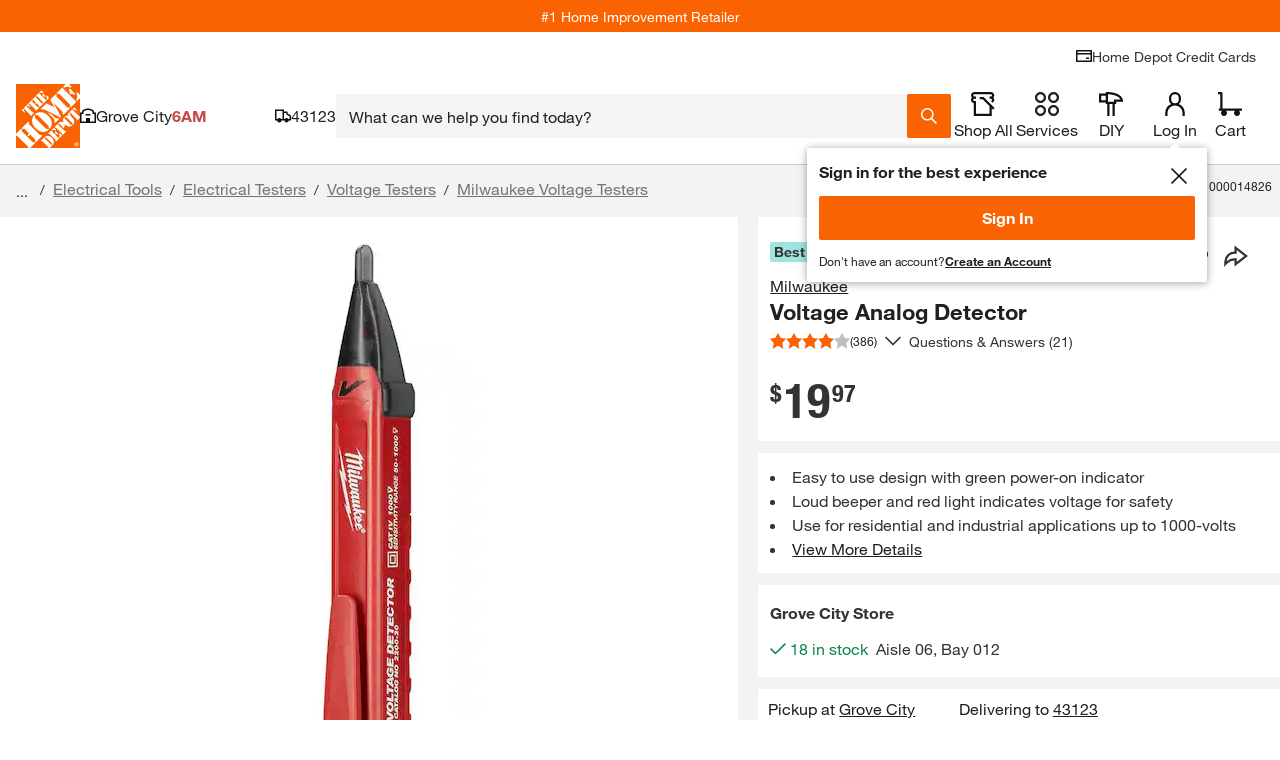

--- FILE ---
content_type: application/javascript
request_url: https://www.homedepot.com/pDbGn-nHOmPxmxckBg/t5YbJhGcDQwtL6imka/C0FERU8/KSgHU0E/UNW0B
body_size: 168289
content:
(function(){if(typeof Array.prototype.entries!=='function'){Object.defineProperty(Array.prototype,'entries',{value:function(){var index=0;const array=this;return {next:function(){if(index<array.length){return {value:[index,array[index++]],done:false};}else{return {done:true};}},[Symbol.iterator]:function(){return this;}};},writable:true,configurable:true});}}());(function(){On();xqV();t9V();var c7=function(Nd){return +Nd;};var qO=function UW(As,k0){'use strict';var DR=UW;switch(As){case sG:{Dw.push(zO);var jL=[Wd()[z0(Vd)].apply(null,[Tl,qb]),xX()[SK(rR)].apply(null,[Gw(LA),Gw([]),QL,Rg]),Uj()[mA(Ct)](NC,GL,OA),WA(typeof Wd()[z0(dw)],'undefined')?Wd()[z0(gd)](xj,PK):Wd()[z0(fK)](Rl,vg),Wd()[z0(gs)](gd,Fd),Ld(typeof nl()[hW(bX)],TR(xX()[SK(RR)](Bb,IK,P4,SX),[][[]]))?nl()[hW(bC)].call(null,Lt,VK,ct,T7):nl()[hW(NW)](IK,Fj,d0,nw),xX()[SK(mL)].call(null,xj,Gw(Gw(sO)),Js,JX),Wd()[z0(Q0)](Wj,V0),WA(typeof tA()[B7(CR)],TR(xX()[SK(RR)].apply(null,[Gw(Gw({})),CR,P4,SX]),[][[]]))?tA()[B7(dw)](V7,sX,XC,R7,xd,bX):tA()[B7(GL)](Gw(Gw(LA)),qb,Lt,Yd,Gs,jd),CA()[VW(Bj)].call(null,WO,tL),CA()[VW(tX)](YL,rK),Uj()[mA(Kb)](cW,Pt,Ag),WA(typeof CA()[VW(rR)],TR('',[][[]]))?CA()[VW(ql)](rR,lA):CA()[VW(CR)](nb,nC),Ld(typeof CA()[VW(RR)],TR([],[][[]]))?CA()[VW(CR)].call(null,RA,MC):CA()[VW(nw)].call(null,BO,Od),WA(typeof xX()[SK(Jw)],TR([],[][[]]))?xX()[SK(Tl)](MK,gs,n7,Wj):xX()[SK(LA)](gd,H7,Yj,ht),CA()[VW(UR)](dX,Yg),xX()[SK(Ct)](gd,Gw(Gw(LA)),HA,Xg),Ld(typeof CA()[VW(AC)],'undefined')?CA()[VW(CR)].apply(null,[ld,TL]):CA()[VW(H7)](ML,cK),xX()[SK(Kb)](CR,ML,Gg,Jj),Ld(typeof CA()[VW(gC)],TR('',[][[]]))?CA()[VW(CR)](tK,Gd):CA()[VW(OA)](Ud,hK),xX()[SK(Vd)].call(null,WK,V7,n0,Kb),xX()[SK(gd)].call(null,RR,Lg,KL,Ag),xX()[SK(gs)](SC,SC,FA,RA),CA()[VW(rR)].apply(null,[IK,dO]),xX()[SK(Q0)](Gw([]),YR,Xl,Ud),xX()[SK(Zd)](Rg,Gw(sO),kj,Vd),xX()[SK(st)].call(null,RW,Q0,ZX,GA)];if(Is(typeof LZ[Wd()[z0(Tl)].apply(null,[mL,AL])][WA(typeof xX()[SK(MX)],TR([],[][[]]))?xX()[SK(Jj)](tC,st,qd,NW):xX()[SK(LA)].apply(null,[Gw([]),dg,MA,E0])],CA()[VW(pA)](nI,zK))){var bm;return Dw.pop(),bm=null,bm;}var gN=jL[Uj()[mA(sO)](BW,Gw([]),XQ)];var rf=xX()[SK(RR)].call(null,Gw(Gw(LA)),dw,P4,SX);for(var qf=lY[f3];Lp(qf,gN);qf++){var xl=jL[qf];if(WA(LZ[Wd()[z0(Tl)](mL,AL)][xX()[SK(Jj)].apply(null,[dw,ZF,qd,NW])][xl],undefined)){rf=(Ld(typeof xX()[SK(nS)],TR('',[][[]]))?xX()[SK(LA)](mY,RW,l2,XN):xX()[SK(RR)].call(null,Gw({}),Gw(LA),P4,SX))[Uj()[mA(RY)].call(null,Lw,Bb,Kx)](rf,Uj()[mA(Vd)](I1,Hm,Hm))[Uj()[mA(RY)](Lw,Rg,Kx)](qf);}}var Um;return Dw.pop(),Um=rf,Um;}break;case UM:{var FI=k0[En];Dw.push(SY);var kF;return kF=bH(BD,[CA()[VW(Yp)].apply(null,[Yp,Ip]),FI]),Dw.pop(),kF;}break;case fq:{var pf=k0[En];var Df=k0[G];var fP=k0[HB];return pf[Df]=fP;}break;case Un:{var WI=k0[En];var NF=k0[G];var RN=k0[HB];Dw.push(fx);try{var k2=Dw.length;var FS=Gw([]);var A8;return A8=bH(BD,[CA()[VW(ZF)].call(null,Fl,zL),xX()[SK(cY)](Gw(Gw({})),GL,QR,GI),xX()[SK(MK)](ZQ,KY,xw,NQ),WI.call(NF,RN)]),Dw.pop(),A8;}catch(EY){Dw.splice(Cm(k2,LA),Infinity,fx);var sN;return sN=bH(BD,[WA(typeof CA()[VW(T7)],'undefined')?CA()[VW(ZF)](Fl,zL):CA()[VW(CR)](A2,Vm),xX()[SK(dY)](bf,NY,IW,bX),xX()[SK(MK)](px,Yp,xw,NQ),EY]),Dw.pop(),sN;}Dw.pop();}break;case xn:{var rm=k0[En];var rS=k0[G];var Lf=k0[HB];Dw.push(g3);rm[rS]=Lf[Wd()[z0(pA)].call(null,RA,GR)];Dw.pop();}break;case Jq:{return this;}break;case WD:{return this;}break;case A9:{var f1=k0[En];Dw.push(ZN);var NI;return NI=f1&&Is(CA()[VW(GI)](mY,qF),typeof LZ[WA(typeof xX()[SK(Q0)],TR([],[][[]]))?xX()[SK(vl)].apply(null,[Gw(Gw([])),NY,dH,FY]):xX()[SK(LA)](rR,Q2,n3,Bx)])&&Ld(f1[Ld(typeof CA()[VW(cY)],TR([],[][[]]))?CA()[VW(CR)].call(null,KF,cf):CA()[VW(Lt)].call(null,mL,HW)],LZ[xX()[SK(vl)](dw,xj,dH,FY)])&&WA(f1,LZ[xX()[SK(vl)](LS,Gw(sO),dH,FY)][Uj()[mA(f3)].call(null,Gd,Gw(sO),Hx)])?CA()[VW(dY)](L3,Cv):typeof f1,Dw.pop(),NI;}break;case sn:{Dw.push(hp);var zY;return zY=Uj()[mA(FY)](Tw,sO,HQ),Dw.pop(),zY;}break;case JG:{Dw.push(US);this[CA()[VW(nS)].call(null,Af,pF)]=Gw(sO);var Np=this[Ld(typeof tA()[B7(GI)],'undefined')?tA()[B7(GL)](ZQ,kI,dp,gd,q2,nH):tA()[B7(bX)].call(null,Z1,OF,Gw(Gw(sO)),Wx,Bv,CR)][sO][KH()[x2(RR)](Fc,Wx,CR,Q2,Q2)];if(Ld(xX()[SK(dY)].call(null,wp,Yd,CH,bX),Np[CA()[VW(ZF)](Fl,F0)]))throw Np[xX()[SK(MK)].apply(null,[O2,V7,Hg,NQ])];var NS;return NS=this[xX()[SK(lx)].apply(null,[KY,Gw(Gw(LA)),Gt,Yp])],Dw.pop(),NS;}break;case n4:{var Sc=k0[En];Dw.push(V3);var Ql=LZ[xX()[SK(Yd)](tC,Yp,C7,F2)](Sc);var Nl=[];for(var wP in Ql)Nl[Wd()[z0(sO)](d0,cR)](wP);Nl[Wd()[z0(O2)](Dc,Yt)]();var YF;return YF=function tp(){Dw.push(Y8);for(;Nl[Uj()[mA(sO)].call(null,bR,Qm,XQ)];){var Dm=Nl[GH()[Nx(NW)](Ct,f3,dg,vI,V7)]();if(AH(Dm,Ql)){var tx;return tp[Wd()[z0(pA)](RA,zd)]=Dm,tp[CA()[VW(nS)].apply(null,[Af,GP])]=Gw(LA),Dw.pop(),tx=tp,tx;}}tp[CA()[VW(nS)].call(null,Af,GP)]=Gw(sO);var gv;return Dw.pop(),gv=tp,gv;},Dw.pop(),YF;}break;case MV:{var Ap=k0[En];Dw.push(Pm);if(WA(typeof Ap,xX()[SK(pA)](ML,gd,Sm,xx))){var kS;return kS=Ld(typeof xX()[SK(f3)],TR([],[][[]]))?xX()[SK(LA)].apply(null,[Gw({}),Yp,MC,IS]):xX()[SK(RR)](vf,px,Pl,SX),Dw.pop(),kS;}var zc;return zc=Ap[WA(typeof Wd()[z0(sO)],TR([],[][[]]))?Wd()[z0(Bj)](Kb,pL):Wd()[z0(fK)].apply(null,[BF,XI])](new (LZ[Wd()[z0(tX)].apply(null,[cm,WF])])(Ld(typeof CA()[VW(MK)],TR('',[][[]]))?CA()[VW(CR)](Px,OS):CA()[VW(Lg)].apply(null,[bc,pW]),dx()[Jc(xj)](gx,Bb,pY,Gw(Gw(LA)),LA)),Uj()[mA(Bj)](CF,WK,Lt))[Wd()[z0(Bj)].apply(null,[Kb,pL])](new (LZ[Wd()[z0(tX)](cm,WF)])(xX()[SK(FY)].apply(null,[RA,XC,nQ,W3]),dx()[Jc(xj)](fK,Bb,pY,LA,LA)),CA()[VW(RW)](Bb,Wm))[Wd()[z0(Bj)](Kb,pL)](new (LZ[Wd()[z0(tX)](cm,WF)])(WA(typeof Wd()[z0(ZF)],'undefined')?Wd()[z0(ql)](lc,cb):Wd()[z0(fK)].call(null,sX,Xg),dx()[Jc(xj)](gs,Bb,pY,ZF,LA)),WA(typeof dx()[Jc(KY)],'undefined')?dx()[Jc(KY)](Bj,KY,cc,O2,Lt):dx()[Jc(Lt)].apply(null,[FY,dX,YY,NY,Bv]))[Wd()[z0(Bj)](Kb,pL)](new (LZ[Wd()[z0(tX)](cm,WF)])(Uj()[mA(tX)].call(null,Bf,dg,MA),dx()[Jc(xj)](YR,Bb,pY,T7,LA)),WA(typeof Wd()[z0(jc)],'undefined')?Wd()[z0(nw)](GI,ZW):Wd()[z0(fK)](SP,Rx))[Wd()[z0(Bj)].call(null,Kb,pL)](new (LZ[Wd()[z0(tX)](cm,WF)])(xX()[SK(R7)].apply(null,[sO,Q0,DP,bf]),dx()[Jc(xj)](V7,Bb,pY,MK,LA)),nl()[hW(RR)](Lt,cc,Zx,RR))[Wd()[z0(Bj)](Kb,pL)](new (LZ[Wd()[z0(tX)](cm,WF)])(KH()[x2(NW)].apply(null,[gH,NW,fK,dp,MK]),dx()[Jc(xj)].apply(null,[RR,Bb,pY,Gw(Gw(LA)),LA])),WA(typeof CA()[VW(LS)],'undefined')?CA()[VW(lx)](l3,Zl):CA()[VW(CR)].apply(null,[J8,Lc]))[Wd()[z0(Bj)].call(null,Kb,pL)](new (LZ[Wd()[z0(tX)].apply(null,[cm,WF])])(Wd()[z0(UR)](Ef,qL),dx()[Jc(xj)](fK,Bb,pY,L3,LA)),CA()[VW(SC)].apply(null,[KN,bP]))[Ld(typeof Wd()[z0(dY)],TR('',[][[]]))?Wd()[z0(fK)].apply(null,[MP,TH]):Wd()[z0(Bj)].call(null,Kb,pL)](new (LZ[Wd()[z0(tX)](cm,WF)])(Uj()[mA(ql)].apply(null,[M1,dg,dX]),Ld(typeof dx()[Jc(Lt)],'undefined')?dx()[Jc(Lt)].call(null,FY,PF,pS,Jw,YY):dx()[Jc(xj)](V7,Bb,pY,bX,LA)),Wd()[z0(H7)](b3,Os))[WA(typeof CA()[VW(O2)],'undefined')?CA()[VW(jc)](lc,mx):CA()[VW(CR)](H8,QN)](sO,lY[pA]),Dw.pop(),zc;}break;case bB:{var S2=k0[En];var S1=k0[G];var AS=k0[HB];Dw.push(Bv);try{var LF=Dw.length;var bI=Gw({});var tP;return tP=bH(BD,[CA()[VW(ZF)](Fl,Bd),xX()[SK(cY)].apply(null,[RA,Gw(Gw(LA)),L2,GI]),WA(typeof xX()[SK(GI)],TR([],[][[]]))?xX()[SK(MK)].call(null,Tl,ML,fL,NQ):xX()[SK(LA)](UR,wp,C3,QH),S2.call(S1,AS)]),Dw.pop(),tP;}catch(O8){Dw.splice(Cm(LF,LA),Infinity,Bv);var r1;return r1=bH(BD,[CA()[VW(ZF)](Fl,Bd),xX()[SK(dY)](h8,RY,w1,bX),xX()[SK(MK)](Dc,Tl,fL,NQ),O8]),Dw.pop(),r1;}Dw.pop();}break;case Kk:{return this;}break;case TV:{var Q3=k0[En];return typeof Q3;}break;case rq:{return this;}break;case mG:{var DN=k0[En];return typeof DN;}break;case SV:{var k3=k0[En];var Bm=k0[G];var VN=k0[HB];return k3[Bm]=VN;}break;case LG:{Dw.push(P8);this[CA()[VW(nS)](Af,U2)]=Gw(sO);var xP=this[tA()[B7(bX)](Gw(Gw({})),LQ,Gw([]),tX,Bv,CR)][sO][KH()[x2(RR)].call(null,c1,Wx,CR,H7,wp)];if(Ld(xX()[SK(dY)](ZF,RA,V3,bX),xP[Ld(typeof CA()[VW(RW)],TR([],[][[]]))?CA()[VW(CR)].apply(null,[Sf,LP]):CA()[VW(ZF)].call(null,Fl,XL)]))throw xP[xX()[SK(MK)](ZQ,Vd,WL,NQ)];var Yc;return Yc=this[WA(typeof xX()[SK(Zv)],TR('',[][[]]))?xX()[SK(lx)](Wj,Gw(Gw(sO)),hO,Yp):xX()[SK(LA)](LA,Gw(Gw(sO)),hN,SP)],Dw.pop(),Yc;}break;case mT:{var qp;Dw.push(GN);return qp=Uj()[mA(FY)](Fw,ZQ,HQ),Dw.pop(),qp;}break;case nD:{var g2=k0[En];var I3=k0[G];var DI=k0[HB];Dw.push(nI);g2[I3]=DI[Wd()[z0(pA)].apply(null,[RA,X3])];Dw.pop();}break;case l9:{var XF=k0[En];Dw.push(LA);var rH=new (LZ[Uj()[mA(mL)](RI,ZF,gI)])();var NN=rH[xX()[SK(ql)].call(null,Gw(Gw(sO)),V7,rP,DY)](XF);var hf=Ld(typeof xX()[SK(ZF)],TR('',[][[]]))?xX()[SK(LA)](Gw(Gw(sO)),Gw(Gw([])),Zm,cf):xX()[SK(RR)].apply(null,[Gw(Gw({})),L3,vH,SX]);NN[CA()[VW(P1)](SI,Cf)](function(jY){Dw.push(Ff);hf+=LZ[Uj()[mA(Wx)](L2,Gw(Gw([])),nw)][CA()[VW(dw)](cY,hY)](jY);Dw.pop();});var Ov;return Ov=LZ[xX()[SK(dw)].apply(null,[FY,Gw({}),ON,Hx])](hf),Dw.pop(),Ov;}break;case Yq:{var H3=k0[En];var II=k0[G];Dw.push(qx);var Em;return Em=TR(LZ[CA()[VW(Yd)](fK,Ij)][Wd()[z0(OA)].apply(null,[xd,Wl])](gc(LZ[CA()[VW(Yd)].call(null,fK,Ij)][KH()[x2(CR)](xc,YQ,GL,Gw(Gw([])),Qf)](),TR(Cm(II,H3),lY[LA]))),H3),Dw.pop(),Em;}break;case N4:{return this;}break;case mB:{var HS;Dw.push(ZQ);return HS=new (LZ[xX()[SK(nw)](tC,nS,Fx,dX)])()[Uj()[mA(Tl)](Rv,UR,Ud)](),Dw.pop(),HS;}break;case jZ:{var cx=k0[En];var dQ;Dw.push(jv);return dQ=cx&&Is(CA()[VW(GI)](mY,Pj),typeof LZ[xX()[SK(vl)](px,jc,P2,FY)])&&Ld(cx[CA()[VW(Lt)].apply(null,[mL,GK])],LZ[xX()[SK(vl)](Y3,FY,P2,FY)])&&WA(cx,LZ[xX()[SK(vl)].call(null,Lt,Gw(Gw(sO)),P2,FY)][WA(typeof Uj()[mA(Kx)],TR([],[][[]]))?Uj()[mA(f3)](C3,Z1,Hx):Uj()[mA(GL)](Vp,RY,l3)])?CA()[VW(dY)](L3,Yj):typeof cx,Dw.pop(),dQ;}break;case bz:{var Rc=k0[En];Dw.push(M2);var tI=LZ[xX()[SK(Yd)](MA,Gw(Gw([])),Ls,F2)](Rc);var Lv=[];for(var Lm in tI)Lv[Wd()[z0(sO)].apply(null,[d0,gt])](Lm);Lv[Wd()[z0(O2)](Dc,xc)]();var bY;return bY=function p3(){Dw.push(Bp);for(;Lv[Uj()[mA(sO)](KK,T7,XQ)];){var m1=Lv[GH()[Nx(NW)](Ct,f3,f3,WP,Lg)]();if(AH(m1,tI)){var q3;return p3[Ld(typeof Wd()[z0(Dc)],TR('',[][[]]))?Wd()[z0(fK)].apply(null,[kf,kv]):Wd()[z0(pA)](RA,YC)]=m1,p3[CA()[VW(nS)](Af,PN)]=Gw(LA),Dw.pop(),q3=p3,q3;}}p3[CA()[VW(nS)](Af,PN)]=Gw(sO);var fQ;return Dw.pop(),fQ=p3,fQ;},Dw.pop(),bY;}break;case TT:{var TI=k0[En];var HN=k0[G];Dw.push(xI);var BI;var dc;var rv;var D1;var MS=Uj()[mA(dw)].apply(null,[Qb,Gw(Gw(LA)),xd]);var vc=TI[WA(typeof xX()[SK(dw)],TR('',[][[]]))?xX()[SK(nI)](LA,fK,nA,ZF):xX()[SK(LA)].apply(null,[xx,gs,p1,px])](MS);for(D1=sO;Lp(D1,vc[Uj()[mA(sO)].call(null,rQ,ML,XQ)]);D1++){BI=T1(Rm(Xx(HN,NW),lY[LS]),vc[Uj()[mA(sO)](rQ,mY,XQ)]);HN*=lY[GL];HN&=lY[NW];HN+=lY[RR];HN&=lY[Yd];dc=T1(Rm(Xx(HN,NW),lY[LS]),vc[WA(typeof Uj()[mA(Wx)],TR([],[][[]]))?Uj()[mA(sO)].call(null,rQ,h8,XQ):Uj()[mA(GL)](kp,YI,Gg)]);HN*=lY[GL];HN&=lY[NW];HN+=lY[RR];HN&=lY[Yd];rv=vc[BI];vc[BI]=vc[dc];vc[dc]=rv;}var ZI;return ZI=vc[xX()[SK(RA)](ZF,st,YN,wp)](MS),Dw.pop(),ZI;}break;case bV:{var qH=k0[En];var lQ;Dw.push(Vf);return lQ=bH(BD,[CA()[VW(Yp)].call(null,Yp,k4),qH]),Dw.pop(),lQ;}break;case HZ:{return this;}break;}};var Gf=function(sx){return LZ["Math"]["floor"](LZ["Math"]["random"]()*sx["length"]);};var mf=function(){zp=["\x6c\x65\x6e\x67\x74\x68","\x41\x72\x72\x61\x79","\x63\x6f\x6e\x73\x74\x72\x75\x63\x74\x6f\x72","\x6e\x75\x6d\x62\x65\x72"];};var T3=function(BP,Av){var nF=LZ["Math"]["round"](LZ["Math"]["random"]()*(Av-BP)+BP);return nF;};function t9V(){kz=Z4+CT*t9+GJ*t9*t9,lK=M9+Z4*t9+t9*t9+t9*t9*t9,N0=G+HB*t9+En*t9*t9+t9*t9*t9,WR=Z4+GJ*t9+M9*t9*t9+t9*t9*t9,q7=nD+bz*t9+En*t9*t9+t9*t9*t9,wn=Z4+nD*t9,KO=HB+En*t9+HB*t9*t9+t9*t9*t9,Ew=bz+En*t9+GJ*t9*t9+t9*t9*t9,FZ=GJ+M9*t9+HB*t9*t9,mz=GJ+nD*t9+t9*t9,qL=nD+t9+HB*t9*t9+t9*t9*t9,Vz=GJ+t9+t9*t9,PO=bz+En*t9+M9*t9*t9+t9*t9*t9,Mh=bz+qn*t9+CT*t9*t9,kl=qn+GJ*t9+bz*t9*t9+t9*t9*t9,gb=CT+CT*t9+nD*t9*t9+t9*t9*t9,vG=HB+qn*t9+M9*t9*t9,d9=GJ+nD*t9+nD*t9*t9,O=qn+CT*t9+bz*t9*t9,vw=bz+HB*t9+CT*t9*t9+t9*t9*t9,Mw=CT+HB*t9+nD*t9*t9+t9*t9*t9,Dg=bz+qn*t9+HB*t9*t9+t9*t9*t9,Nj=CT+HB*t9+HB*t9*t9+t9*t9*t9,M7=HB+bz*t9+HB*t9*t9+t9*t9*t9,vB=CT+En*t9+nD*t9*t9,Os=GJ+En*t9+En*t9*t9+t9*t9*t9,ZW=GJ+M9*t9+En*t9*t9+t9*t9*t9,gj=bz+t9+M9*t9*t9+t9*t9*t9,XM=G+nD*t9+CT*t9*t9,VG=M9+En*t9+bz*t9*t9,UM=Z4+bz*t9,ZD=qn+CT*t9,WC=HB+HB*t9+Z4*t9*t9+t9*t9*t9,Id=CT+qn*t9+bz*t9*t9+t9*t9*t9,qh=bz+Z4*t9+GJ*t9*t9,H4=HB+Z4*t9+bz*t9*t9,nO=En+En*t9+nD*t9*t9+t9*t9*t9,s5=HB+HB*t9+nD*t9*t9,sd=nD+Z4*t9+qn*t9*t9+t9*t9*t9,hB=CT+nD*t9+nD*t9*t9+t9*t9*t9,rB=En+Z4*t9+GJ*t9*t9,f5=En+GJ*t9+HB*t9*t9,b7=nD+En*t9+CT*t9*t9+t9*t9*t9,j0=HB+nD*t9+En*t9*t9+t9*t9*t9,jA=bz+CT*t9+nD*t9*t9+t9*t9*t9,GT=G+En*t9+nD*t9*t9,HW=qn+qn*t9+t9*t9+t9*t9*t9,LX=M9+M9*t9+En*t9*t9+t9*t9*t9,Ad=Z4+bz*t9+t9*t9+t9*t9*t9,B0=HB+nD*t9+HB*t9*t9+t9*t9*t9,EO=Z4+t9+CT*t9*t9+t9*t9*t9,JA=HB+M9*t9+En*t9*t9+t9*t9*t9,tM=Z4+nD*t9+M9*t9*t9,GX=En+bz*t9+t9*t9+t9*t9*t9,p9=HB+t9+HB*t9*t9,Dz=CT+GJ*t9+CT*t9*t9,zW=bz+M9*t9+CT*t9*t9+t9*t9*t9,zV=GJ+bz*t9+HB*t9*t9,jC=En+GJ*t9+En*t9*t9+t9*t9*t9,CW=GJ+t9+CT*t9*t9+t9*t9*t9,Cg=bz+En*t9+HB*t9*t9+t9*t9*t9,jJ=GJ+CT*t9,vj=nD+Z4*t9+t9*t9+t9*t9*t9,N=En+qn*t9+HB*t9*t9,tO=nD+bz*t9+M9*t9*t9+t9*t9*t9,KM=bz+Z4*t9+CT*t9*t9,BG=M9+bz*t9+nD*t9*t9,jb=M9+nD*t9+HB*t9*t9+t9*t9*t9,RD=nD+M9*t9+bz*t9*t9,lg=nD+nD*t9+nD*t9*t9+t9*t9*t9,v4=G+En*t9+CT*t9*t9,FO=bz+t9+HB*t9*t9+t9*t9*t9,BT=En+M9*t9+Z4*t9*t9,TV=M9+nD*t9,ZM=G+CT*t9+t9*t9,fs=GJ+t9+Z4*t9*t9+t9*t9*t9,Hg=G+M9*t9+nD*t9*t9+t9*t9*t9,x9=Z4+bz*t9+CT*t9*t9,HK=HB+CT*t9+nD*t9*t9+t9*t9*t9,kG=bz+M9*t9+GJ*t9*t9+t9*t9*t9,fR=M9+HB*t9+CT*t9*t9+t9*t9*t9,GC=M9+qn*t9+qn*t9*t9+t9*t9*t9,QK=CT+CT*t9+CT*t9*t9+t9*t9*t9,hZ=CT+nD*t9+M9*t9*t9,jX=CT+GJ*t9+t9*t9+t9*t9*t9,bl=En+M9*t9+En*t9*t9+t9*t9*t9,OG=Z4+HB*t9+HB*t9*t9,zl=qn+HB*t9+t9*t9+t9*t9*t9,AB=En+qn*t9+Z4*t9*t9,n5=bz+qn*t9+Z4*t9*t9,k4=G+t9+t9*t9+t9*t9*t9,M0=CT+HB*t9+bz*t9*t9+t9*t9*t9,Ak=Z4+Z4*t9+M9*t9*t9,zs=GJ+t9+nD*t9*t9+t9*t9*t9,zB=G+bz*t9+GJ*t9*t9,gG=GJ+Z4*t9+nD*t9*t9,I=qn+M9*t9+qn*t9*t9,GR=En+bz*t9+bz*t9*t9+t9*t9*t9,bG=Z4+En*t9+HB*t9*t9,bL=GJ+bz*t9+GJ*t9*t9+t9*t9*t9,Vn=CT+En*t9+HB*t9*t9,AD=nD+M9*t9+HB*t9*t9,rl=GJ+bz*t9+CT*t9*t9+t9*t9*t9,MW=qn+M9*t9+bz*t9*t9+t9*t9*t9,TW=M9+t9+CT*t9*t9+t9*t9*t9,Ot=nD+En*t9+M9*t9*t9+t9*t9*t9,OB=G+Z4*t9+CT*t9*t9,KG=CT+t9+GJ*t9*t9,j5=bz+En*t9+M9*t9*t9,VZ=bz+HB*t9+HB*t9*t9,CB=GJ+qn*t9+CT*t9*t9,kO=Z4+M9*t9+GJ*t9*t9+t9*t9*t9,qz=qn+t9+t9*t9,rW=G+qn*t9+bz*t9*t9+t9*t9*t9,A4=CT+M9*t9+M9*t9*t9,b0=M9+En*t9+CT*t9*t9+t9*t9*t9,LL=En+GJ*t9+t9*t9+t9*t9*t9,Rw=CT+En*t9+nD*t9*t9+t9*t9*t9,cD=HB+qn*t9,CJ=M9+HB*t9+t9*t9,fj=G+Z4*t9+bz*t9*t9+t9*t9*t9,Fq=nD+t9+t9*t9,pL=HB+Z4*t9+En*t9*t9+t9*t9*t9,zD=Z4+HB*t9+CT*t9*t9,lG=CT+t9+nD*t9*t9,zz=bz+HB*t9+En*t9*t9+t9*t9*t9,Fz=G+bz*t9,FW=M9+Z4*t9+GJ*t9*t9+t9*t9*t9,X4=En+M9*t9+GJ*t9*t9,FK=M9+nD*t9+CT*t9*t9+t9*t9*t9,c0=G+En*t9+bz*t9*t9+t9*t9*t9,GG=Z4+M9*t9+HB*t9*t9,Hd=En+qn*t9+HB*t9*t9+t9*t9*t9,sh=qn+Z4*t9+bz*t9*t9,x5=qn+GJ*t9+CT*t9*t9,bO=qn+GJ*t9+t9*t9+t9*t9*t9,C0=M9+GJ*t9+M9*t9*t9+t9*t9*t9,F0=En+GJ*t9+nD*t9*t9+t9*t9*t9,Gb=nD+t9+CT*t9*t9+t9*t9*t9,jR=bz+CT*t9+HB*t9*t9+t9*t9*t9,t4=Z4+Z4*t9+nD*t9*t9,AZ=CT+CT*t9,c5=CT+HB*t9+t9*t9,t7=HB+qn*t9+HB*t9*t9+t9*t9*t9,hK=G+Z4*t9+CT*t9*t9+t9*t9*t9,Tz=qn+bz*t9+GJ*t9*t9,O7=En+En*t9+t9*t9+t9*t9*t9,LR=HB+HB*t9+t9*t9+t9*t9*t9,WG=G+CT*t9+qn*t9*t9,cC=CT+nD*t9+CT*t9*t9+t9*t9*t9,xM=bz+t9+nD*t9*t9,Al=CT+HB*t9+qn*t9*t9+t9*t9*t9,ls=Z4+HB*t9+GJ*t9*t9+t9*t9*t9,Ez=GJ+qn*t9,jw=Z4+CT*t9+GJ*t9*t9+t9*t9*t9,KJ=M9+En*t9+nD*t9*t9,Kn=GJ+bz*t9+CT*t9*t9,T5=Z4+M9*t9,nn=CT+Z4*t9+HB*t9*t9,dl=nD+CT*t9+En*t9*t9+t9*t9*t9,lz=HB+CT*t9+HB*t9*t9,qw=En+bz*t9+GJ*t9*t9+t9*t9*t9,sD=GJ+qn*t9+t9*t9,p5=qn+t9+HB*t9*t9+t9*t9*t9,ck=qn+En*t9+HB*t9*t9,UJ=G+M9*t9+t9*t9,gZ=En+nD*t9+CT*t9*t9+t9*t9*t9,IC=CT+Z4*t9+CT*t9*t9+t9*t9*t9,KX=GJ+HB*t9+En*t9*t9+t9*t9*t9,hC=CT+Z4*t9+qn*t9*t9,Qz=HB+t9,ZX=G+t9+HB*t9*t9+t9*t9*t9,YX=Z4+En*t9+nD*t9*t9+t9*t9*t9,dn=Z4+CT*t9+nD*t9*t9,RX=qn+bz*t9+HB*t9*t9+t9*t9*t9,dL=Z4+Z4*t9+bz*t9*t9+t9*t9*t9,N9=G+nD*t9+bz*t9*t9,C=nD+M9*t9+nD*t9*t9,NB=G+M9*t9+CT*t9*t9,hT=bz+GJ*t9+CT*t9*t9,pX=G+HB*t9+M9*t9*t9+t9*t9*t9,hn=Z4+bz*t9+t9*t9,pC=nD+M9*t9+nD*t9*t9+t9*t9*t9,cR=Z4+bz*t9+GJ*t9*t9+t9*t9*t9,Ih=M9+HB*t9+nD*t9*t9,cA=GJ+En*t9+bz*t9*t9+t9*t9*t9,kC=CT+t9+Z4*t9*t9+t9*t9*t9,dK=nD+En*t9+qn*t9*t9+t9*t9*t9,rL=En+Z4*t9+bz*t9*t9+t9*t9*t9,BD=HB+nD*t9,S4=Z4+qn*t9+HB*t9*t9,bw=CT+t9+CT*t9*t9+t9*t9*t9,Nq=M9+HB*t9+En*t9*t9+t9*t9*t9,jW=CT+bz*t9+bz*t9*t9+t9*t9*t9,lR=GJ+t9+t9*t9+t9*t9*t9,St=G+M9*t9+HB*t9*t9+t9*t9*t9,tl=M9+M9*t9+GJ*t9*t9+t9*t9*t9,Q7=CT+Z4*t9+En*t9*t9+t9*t9*t9,dZ=GJ+M9*t9+bz*t9*t9,GD=GJ+nD*t9+HB*t9*t9,Ch=G+t9+t9*t9,qk=CT+CT*t9+t9*t9,lM=CT+HB*t9+CT*t9*t9,cg=GJ+bz*t9+HB*t9*t9+t9*t9*t9,bk=M9+Z4*t9+GJ*t9*t9,IR=CT+M9*t9+HB*t9*t9+t9*t9*t9,Y7=nD+bz*t9+t9*t9+t9*t9*t9,JC=CT+M9*t9+qn*t9*t9,Zl=GJ+t9+En*t9*t9+t9*t9*t9,V5=G+CT*t9+Z4*t9*t9,nK=qn+nD*t9+t9*t9+t9*t9*t9,Un=M9+Z4*t9+bz*t9*t9,XJ=qn+bz*t9+M9*t9*t9,mg=nD+HB*t9+En*t9*t9+t9*t9*t9,rs=qn+CT*t9+CT*t9*t9+t9*t9*t9,xq=Z4+HB*t9+En*t9*t9+t9*t9*t9,K0=CT+En*t9+t9*t9+t9*t9*t9,vR=qn+t9+CT*t9*t9+t9*t9*t9,rh=CT+M9*t9+t9*t9,VR=bz+Z4*t9+CT*t9*t9+t9*t9*t9,ZK=GJ+M9*t9+HB*t9*t9+t9*t9*t9,ZT=nD+qn*t9+CT*t9*t9,sn=qn+t9,tL=M9+t9+HB*t9*t9+t9*t9*t9,NG=bz+HB*t9+nD*t9*t9,Zq=G+CT*t9+M9*t9*t9,sq=En+nD*t9+M9*t9*t9,Xl=bz+CT*t9+En*t9*t9+t9*t9*t9,BR=GJ+t9+bz*t9*t9+t9*t9*t9,QM=M9+t9+t9*t9,wA=qn+qn*t9+En*t9*t9+t9*t9*t9,xJ=En+CT*t9+nD*t9*t9,tw=M9+Z4*t9+En*t9*t9+t9*t9*t9,In=bz+qn*t9+M9*t9*t9,bd=CT+bz*t9+En*t9*t9+t9*t9*t9,qV=bz+Z4*t9,bs=Z4+qn*t9+nD*t9*t9+t9*t9*t9,nV=GJ+GJ*t9+nD*t9*t9,hJ=nD+bz*t9+bz*t9*t9,Uq=CT+HB*t9+En*t9*t9+t9*t9*t9,LM=HB+qn*t9+HB*t9*t9,lj=bz+Z4*t9+GJ*t9*t9+t9*t9*t9,Zb=nD+nD*t9+bz*t9*t9+t9*t9*t9,q0=Z4+CT*t9+Z4*t9*t9+t9*t9*t9,Xt=CT+M9*t9+En*t9*t9+t9*t9*t9,vL=G+En*t9+CT*t9*t9+t9*t9*t9,vk=GJ+M9*t9+t9*t9,n4=Z4+bz*t9+bz*t9*t9,x4=CT+M9*t9+HB*t9*t9,Eg=HB+CT*t9+qn*t9*t9+t9*t9*t9,ZZ=En+bz*t9+nD*t9*t9,l7=G+qn*t9+GJ*t9*t9+t9*t9*t9,BX=GJ+bz*t9+t9*t9+t9*t9*t9,ft=Z4+M9*t9+qn*t9*t9+t9*t9*t9,d5=G+CT*t9+HB*t9*t9,vb=qn+nD*t9+bz*t9*t9+t9*t9*t9,AJ=En+t9+nD*t9*t9,J7=En+CT*t9+nD*t9*t9+t9*t9*t9,OW=G+M9*t9+qn*t9*t9+t9*t9*t9,Ow=HB+GJ*t9+CT*t9*t9+t9*t9*t9,RO=CT+CT*t9+M9*t9*t9+t9*t9*t9,zX=Z4+nD*t9+CT*t9*t9+t9*t9*t9,dD=En+HB*t9,KR=Z4+M9*t9+M9*t9*t9+t9*t9*t9,UO=bz+Z4*t9+nD*t9*t9+t9*t9*t9,Jr=CT+CT*t9+HB*t9*t9,KW=GJ+GJ*t9+t9*t9+t9*t9*t9,ww=G+Z4*t9+t9*t9+t9*t9*t9,ml=nD+t9+M9*t9*t9+t9*t9*t9,jZ=nD+CT*t9,A9=nD+HB*t9,Wl=qn+Z4*t9+En*t9*t9+t9*t9*t9,Hs=HB+Z4*t9+bz*t9*t9+t9*t9*t9,DX=G+nD*t9+Z4*t9*t9+t9*t9*t9,hR=Z4+t9+En*t9*t9+t9*t9*t9,ZA=G+qn*t9+En*t9*t9+t9*t9*t9,QJ=En+nD*t9+GJ*t9*t9,w7=Z4+M9*t9+bz*t9*t9+t9*t9*t9,wj=Z4+M9*t9+En*t9*t9+t9*t9*t9,w5=bz+HB*t9+t9*t9,Az=Z4+qn*t9+qn*t9*t9,BW=bz+Z4*t9+En*t9*t9+t9*t9*t9,fW=nD+t9+qn*t9*t9+t9*t9*t9,hl=En+nD*t9+En*t9*t9+t9*t9*t9,GB=G+HB*t9+qn*t9*t9,XW=GJ+M9*t9+bz*t9*t9+t9*t9*t9,HV=HB+qn*t9+t9*t9,zw=M9+bz*t9+bz*t9*t9+t9*t9*t9,Jh=G+HB*t9,bZ=qn+GJ*t9+GJ*t9*t9,qW=En+GJ*t9+M9*t9*t9+t9*t9*t9,TT=G+Z4*t9+bz*t9*t9,mn=En+HB*t9+t9*t9,Uw=bz+nD*t9+nD*t9*t9+t9*t9*t9,FL=HB+Z4*t9+M9*t9*t9,p0=HB+Z4*t9+GJ*t9*t9+t9*t9*t9,Yq=G+qn*t9+nD*t9*t9,DG=nD+nD*t9+HB*t9*t9,P9=Z4+GJ*t9,cV=M9+CT*t9+M9*t9*t9,KK=Z4+qn*t9+HB*t9*t9+t9*t9*t9,kd=nD+CT*t9+CT*t9*t9+t9*t9*t9,XR=G+CT*t9+bz*t9*t9+t9*t9*t9,db=bz+bz*t9+CT*t9*t9+t9*t9*t9,fr=bz+bz*t9+GJ*t9*t9,dW=nD+nD*t9+t9*t9+t9*t9*t9,PX=CT+Z4*t9+t9*t9+t9*t9*t9,GW=nD+GJ*t9+HB*t9*t9+t9*t9*t9,F7=Z4+bz*t9+En*t9*t9+t9*t9*t9,tg=qn+Z4*t9+bz*t9*t9+t9*t9*t9,rA=GJ+GJ*t9+bz*t9*t9+t9*t9*t9,I7=HB+t9+bz*t9*t9+t9*t9*t9,Xh=GJ+nD*t9+M9*t9*t9,Ww=G+qn*t9+t9*t9+t9*t9*t9,g0=HB+bz*t9+CT*t9*t9+t9*t9*t9,Z=nD+t9+CT*t9*t9,P4=CT+HB*t9+t9*t9+t9*t9*t9,Ij=nD+nD*t9+En*t9*t9+t9*t9*t9,j9=G+qn*t9+HB*t9*t9,Zw=nD+bz*t9+HB*t9*t9+t9*t9*t9,jq=G+HB*t9+GJ*t9*t9,fd=G+HB*t9+qn*t9*t9+t9*t9*t9,TK=M9+M9*t9+t9*t9+t9*t9*t9,Ys=GJ+nD*t9,vX=HB+HB*t9+HB*t9*t9+t9*t9*t9,WJ=Z4+HB*t9+M9*t9*t9,xn=Z4+t9,nR=GJ+qn*t9+nD*t9*t9+t9*t9*t9,tR=G+CT*t9+En*t9*t9+t9*t9*t9,md=GJ+CT*t9+HB*t9*t9+t9*t9*t9,ks=GJ+nD*t9+bz*t9*t9+t9*t9*t9,rV=En+GJ*t9+GJ*t9*t9,NO=G+CT*t9+nD*t9*t9+t9*t9*t9,ng=CT+En*t9+qn*t9*t9,Bw=Z4+M9*t9+nD*t9*t9+t9*t9*t9,T0=CT+Z4*t9+nD*t9*t9+t9*t9*t9,wl=En+HB*t9+CT*t9*t9+t9*t9*t9,GO=G+GJ*t9+En*t9*t9+t9*t9*t9,j7=En+Z4*t9+t9*t9+t9*t9*t9,AT=G+qn*t9,FM=En+HB*t9+Z4*t9*t9,Mj=Z4+En*t9+t9*t9+t9*t9*t9,hd=CT+nD*t9+HB*t9*t9+t9*t9*t9,X9=En+nD*t9+bz*t9*t9,YT=M9+t9+HB*t9*t9,AR=qn+CT*t9+En*t9*t9+t9*t9*t9,Zg=qn+Z4*t9+HB*t9*t9+t9*t9*t9,PG=M9+CT*t9+nD*t9*t9+nD*t9*t9*t9+M9*t9*t9*t9*t9,Jt=nD+qn*t9+bz*t9*t9+t9*t9*t9,Yk=G+CT*t9,Bd=nD+nD*t9+HB*t9*t9+t9*t9*t9,dd=bz+nD*t9+bz*t9*t9+t9*t9*t9,Lj=HB+bz*t9+nD*t9*t9+t9*t9*t9,mD=qn+nD*t9+HB*t9*t9,C7=Z4+t9+nD*t9*t9+t9*t9*t9,pK=G+CT*t9+M9*t9*t9+t9*t9*t9,Sd=CT+CT*t9+t9*t9+t9*t9*t9,t5=G+CT*t9+nD*t9*t9,zA=G+bz*t9+En*t9*t9+t9*t9*t9,W7=HB+M9*t9+HB*t9*t9+t9*t9*t9,vZ=GJ+Z4*t9+bz*t9*t9,mR=En+Z4*t9+HB*t9*t9+t9*t9*t9,DW=nD+HB*t9+M9*t9*t9+t9*t9*t9,Bz=nD+HB*t9+GJ*t9*t9,mt=GJ+nD*t9+nD*t9*t9+t9*t9*t9,xW=En+bz*t9+En*t9*t9+t9*t9*t9,sj=bz+bz*t9+bz*t9*t9+t9*t9*t9,Qg=qn+CT*t9+nD*t9*t9,xb=CT+nD*t9+En*t9*t9+t9*t9*t9,g9=nD+GJ*t9+t9*t9,rZ=G+GJ*t9+t9*t9,xg=CT+En*t9+bz*t9*t9+t9*t9*t9,H=Z4+CT*t9+M9*t9*t9+t9*t9*t9,qg=CT+nD*t9+GJ*t9*t9+t9*t9*t9,YB=G+bz*t9+bz*t9*t9,n0=G+nD*t9+t9*t9+t9*t9*t9,Sk=CT+bz*t9,tj=HB+Z4*t9+HB*t9*t9+t9*t9*t9,BL=En+t9+nD*t9*t9+t9*t9*t9,sW=qn+En*t9+nD*t9*t9+t9*t9*t9,bA=GJ+bz*t9+En*t9*t9+t9*t9*t9,Kw=En+Z4*t9+En*t9*t9+t9*t9*t9,bR=M9+nD*t9+nD*t9*t9+t9*t9*t9,Pr=nD+En*t9+bz*t9*t9,ST=HB+M9*t9+GJ*t9*t9,b9=En+Z4*t9+t9*t9,hw=nD+CT*t9+t9*t9+t9*t9*t9,gw=HB+CT*t9+t9*t9+t9*t9*t9,jg=bz+En*t9+CT*t9*t9+t9*t9*t9,Ht=HB+M9*t9+M9*t9*t9+t9*t9*t9,GK=M9+bz*t9+nD*t9*t9+t9*t9*t9,TX=GJ+CT*t9+En*t9*t9+t9*t9*t9,Og=En+CT*t9+En*t9*t9+t9*t9*t9,I0=CT+En*t9+CT*t9*t9+t9*t9*t9,f7=G+GJ*t9+M9*t9*t9+t9*t9*t9,Jb=nD+CT*t9+GJ*t9*t9+t9*t9*t9,VC=nD+CT*t9+qn*t9*t9+t9*t9*t9,VL=HB+GJ*t9+t9*t9+t9*t9*t9,Yw=GJ+CT*t9+M9*t9*t9+t9*t9*t9,CX=GJ+qn*t9+t9*t9+t9*t9*t9,Eh=Z4+nD*t9+bz*t9*t9,lL=Z4+nD*t9+nD*t9*t9+t9*t9*t9,qj=bz+bz*t9+En*t9*t9+t9*t9*t9,Kd=G+HB*t9+bz*t9*t9+t9*t9*t9,sB=Z4+M9*t9+nD*t9*t9,WZ=nD+En*t9+nD*t9*t9,I5=En+bz*t9+t9*t9,sg=CT+bz*t9+GJ*t9*t9+t9*t9*t9,Yt=Z4+qn*t9+En*t9*t9+t9*t9*t9,Tk=GJ+CT*t9+HB*t9*t9,mK=GJ+CT*t9+t9*t9+t9*t9*t9,Rd=En+GJ*t9+bz*t9*t9+t9*t9*t9,jn=nD+HB*t9+HB*t9*t9,lw=Z4+bz*t9+CT*t9*t9+t9*t9*t9,Qn=HB+t9+t9*t9,Kj=En+t9+M9*t9*t9+t9*t9*t9,An=Z4+t9+CT*t9*t9+M9*t9*t9*t9+nD*t9*t9*t9*t9,V=G+qn*t9+bz*t9*t9,wq=CT+bz*t9+CT*t9*t9,D4=G+HB*t9+t9*t9+t9*t9*t9,xR=CT+M9*t9+qn*t9*t9+t9*t9*t9,kh=Z4+t9+bz*t9*t9,Bn=Z4+GJ*t9+CT*t9*t9,Vb=CT+M9*t9+GJ*t9*t9+t9*t9*t9,r7=G+En*t9+t9*t9+t9*t9*t9,Jd=nD+HB*t9+t9*t9+t9*t9*t9,Z0=M9+nD*t9+bz*t9*t9+t9*t9*t9,K7=G+GJ*t9+HB*t9*t9+t9*t9*t9,FR=Z4+Z4*t9+En*t9*t9+t9*t9*t9,zG=GJ+En*t9+GJ*t9*t9,fL=M9+bz*t9+HB*t9*t9+t9*t9*t9,RV=M9+HB*t9+M9*t9*t9,Mt=HB+nD*t9+bz*t9*t9+t9*t9*t9,fT=CT+M9*t9,qT=CT+En*t9+CT*t9*t9,Ed=nD+nD*t9+CT*t9*t9+t9*t9*t9,TO=M9+CT*t9+bz*t9*t9,PL=M9+CT*t9+CT*t9*t9,ZR=Z4+CT*t9+t9*t9+t9*t9*t9,r0=En+qn*t9+CT*t9*t9+t9*t9*t9,D7=bz+qn*t9+M9*t9*t9+t9*t9*t9,B4=CT+bz*t9+HB*t9*t9,MO=Z4+GJ*t9+En*t9*t9+t9*t9*t9,Nt=nD+CT*t9+HB*t9*t9+t9*t9*t9,S=GJ+HB*t9+M9*t9*t9,SM=M9+nD*t9+t9*t9,vt=bz+HB*t9+HB*t9*t9+t9*t9*t9,BA=HB+nD*t9+GJ*t9*t9+t9*t9*t9,qK=nD+GJ*t9+CT*t9*t9+t9*t9*t9,Rt=G+nD*t9+En*t9*t9+t9*t9*t9,m7=M9+Z4*t9+qn*t9*t9+t9*t9*t9,WL=nD+En*t9+nD*t9*t9+t9*t9*t9,Ob=GJ+M9*t9+CT*t9*t9+t9*t9*t9,YK=CT+GJ*t9+HB*t9*t9+t9*t9*t9,PM=bz+GJ*t9+M9*t9*t9,sA=En+En*t9+bz*t9*t9+t9*t9*t9,tt=En+nD*t9+HB*t9*t9+t9*t9*t9,rz=En+GJ*t9,Oz=CT+HB*t9+GJ*t9*t9,S5=En+GJ*t9+M9*t9*t9,OR=En+CT*t9+t9*t9+t9*t9*t9,WD=qn+nD*t9,CG=En+CT*t9+bz*t9*t9,qr=Z4+GJ*t9+GJ*t9*t9,DD=nD+nD*t9+bz*t9*t9,Bg=nD+CT*t9+nD*t9*t9+t9*t9*t9,Ck=M9+t9+nD*t9*t9,N4=M9+bz*t9,OL=qn+GJ*t9+GJ*t9*t9+t9*t9*t9,p4=M9+bz*t9+CT*t9*t9,O0=HB+HB*t9+bz*t9*t9+t9*t9*t9,vn=HB+CT*t9+bz*t9*t9,zT=HB+nD*t9+M9*t9*t9,dC=G+qn*t9+CT*t9*t9+t9*t9*t9,Mb=HB+En*t9+t9*t9+t9*t9*t9,DC=bz+qn*t9+En*t9*t9+t9*t9*t9,OC=HB+Z4*t9+CT*t9*t9+t9*t9*t9,dj=GJ+nD*t9+GJ*t9*t9+t9*t9*t9,Q4=HB+nD*t9+nD*t9*t9,zb=GJ+M9*t9+M9*t9*t9+t9*t9*t9,gg=nD+bz*t9+CT*t9*t9+t9*t9*t9,N5=bz+GJ*t9+HB*t9*t9,rw=GJ+En*t9+Z4*t9*t9+t9*t9*t9,cr=G+CT*t9+bz*t9*t9+En*t9*t9*t9+t9*t9*t9*t9,ZL=GJ+CT*t9+bz*t9*t9+t9*t9*t9,kX=M9+GJ*t9+nD*t9*t9+t9*t9*t9,mZ=qn+nD*t9+CT*t9*t9,Zr=nD+bz*t9,js=M9+t9+t9*t9+t9*t9*t9,LW=M9+Z4*t9+HB*t9*t9+t9*t9*t9,YW=Z4+En*t9+En*t9*t9+t9*t9*t9,wK=GJ+GJ*t9+GJ*t9*t9+t9*t9*t9,Sr=Z4+nD*t9+nD*t9*t9,SA=Z4+nD*t9+HB*t9*t9+t9*t9*t9,sl=M9+nD*t9+qn*t9*t9+t9*t9*t9,KL=qn+GJ*t9+CT*t9*t9+t9*t9*t9,Ab=HB+qn*t9+t9*t9+t9*t9*t9,CM=GJ+bz*t9+M9*t9*t9,xs=GJ+t9+HB*t9*t9+t9*t9*t9,rO=Z4+GJ*t9+t9*t9+t9*t9*t9,SL=HB+Z4*t9+M9*t9*t9+t9*t9*t9,xZ=En+En*t9+HB*t9*t9,DK=GJ+GJ*t9+En*t9*t9+t9*t9*t9,P0=bz+CT*t9+qn*t9*t9+t9*t9*t9,qX=HB+En*t9+CT*t9*t9+t9*t9*t9,bD=bz+t9+HB*t9*t9,Qt=bz+HB*t9+bz*t9*t9+t9*t9*t9,BM=qn+qn*t9+bz*t9*t9,Qj=G+bz*t9+nD*t9*t9+t9*t9*t9,Cj=qn+qn*t9+HB*t9*t9+t9*t9*t9,Q=HB+M9*t9+bz*t9*t9,jK=M9+bz*t9+M9*t9*t9+t9*t9*t9,QW=CT+Z4*t9+HB*t9*t9+t9*t9*t9,NK=HB+GJ*t9+HB*t9*t9+t9*t9*t9,qG=Z4+t9+t9*t9,CO=bz+t9+CT*t9*t9+t9*t9*t9,ss=CT+bz*t9+qn*t9*t9+t9*t9*t9,Qw=En+M9*t9+HB*t9*t9+t9*t9*t9,xC=GJ+En*t9+t9*t9+t9*t9*t9,Lb=G+HB*t9+nD*t9*t9+t9*t9*t9,lb=G+bz*t9+t9*t9+t9*t9*t9,RC=CT+GJ*t9+M9*t9*t9+t9*t9*t9,nA=qn+M9*t9+HB*t9*t9+t9*t9*t9,Iz=M9+t9+bz*t9*t9,XK=nD+t9+nD*t9*t9+t9*t9*t9,tn=bz+qn*t9,D5=bz+M9*t9+M9*t9*t9,nd=qn+M9*t9+CT*t9*t9+t9*t9*t9,rb=qn+CT*t9+bz*t9*t9+t9*t9*t9,tB=G+bz*t9+CT*t9*t9,qC=GJ+En*t9+nD*t9*t9+t9*t9*t9,T=En+t9+M9*t9*t9,Wz=En+En*t9+HB*t9*t9+t9*t9*t9,VB=GJ+t9+HB*t9*t9,SV=En+nD*t9,fC=G+bz*t9+HB*t9*t9+t9*t9*t9,Ol=M9+GJ*t9+t9*t9+t9*t9*t9,B5=Z4+CT*t9,g4=G+qn*t9+CT*t9*t9,G5=nD+t9+M9*t9*t9,kD=Z4+nD*t9+t9*t9,Zt=qn+GJ*t9+nD*t9*t9+t9*t9*t9,sC=bz+Z4*t9+t9*t9+t9*t9*t9,Qh=HB+En*t9+nD*t9*t9,Ss=Z4+En*t9+HB*t9*t9+t9*t9*t9,Nw=bz+HB*t9+GJ*t9*t9+t9*t9*t9,JR=Z4+HB*t9+CT*t9*t9+t9*t9*t9,Pd=qn+M9*t9+En*t9*t9+t9*t9*t9,q5=Z4+GJ*t9+HB*t9*t9,hX=Z4+GJ*t9+HB*t9*t9+t9*t9*t9,kL=nD+Z4*t9+HB*t9*t9,P7=M9+t9+En*t9*t9+t9*t9*t9,Yh=En+CT*t9+HB*t9*t9+t9*t9*t9,DL=Z4+HB*t9+nD*t9*t9+t9*t9*t9,d4=bz+HB*t9+bz*t9*t9,O9=Z4+GJ*t9+bz*t9*t9,Aj=nD+HB*t9+HB*t9*t9+t9*t9*t9,wO=GJ+qn*t9+M9*t9*t9+t9*t9*t9,YC=M9+nD*t9+En*t9*t9+t9*t9*t9,Uh=HB+M9*t9,SB=En+qn*t9+bz*t9*t9,PW=G+En*t9+nD*t9*t9+t9*t9*t9,hG=bz+nD*t9+t9*t9,nZ=HB+bz*t9+nD*t9*t9,Kr=M9+M9*t9+t9*t9,kV=bz+CT*t9+bz*t9*t9,pW=bz+En*t9+En*t9*t9+t9*t9*t9,Sw=M9+En*t9+qn*t9*t9+t9*t9*t9,bB=M9+CT*t9,B=CT+t9+CT*t9*t9,SW=G+nD*t9+nD*t9*t9+t9*t9*t9,CD=CT+Z4*t9+M9*t9*t9,Y0=HB+HB*t9+CT*t9*t9+t9*t9*t9,cs=En+t9+CT*t9*t9+t9*t9*t9,vV=CT+qn*t9+t9*t9,p7=M9+CT*t9+CT*t9*t9+t9*t9*t9,C4=qn+bz*t9+nD*t9*t9,Wb=HB+t9+En*t9*t9+t9*t9*t9,Vg=qn+t9+t9*t9+t9*t9*t9,Vj=Z4+Z4*t9+CT*t9*t9+t9*t9*t9,IA=bz+Z4*t9+HB*t9*t9+t9*t9*t9,lr=Z4+Z4*t9+t9*t9,rX=qn+Z4*t9+nD*t9*t9+t9*t9*t9,ID=GJ+bz*t9,VX=En+Z4*t9+CT*t9*t9+t9*t9*t9,DM=M9+M9*t9+CT*t9*t9,Cb=Z4+qn*t9+t9*t9+t9*t9*t9,jj=HB+bz*t9+M9*t9*t9+t9*t9*t9,wb=M9+bz*t9+CT*t9*t9+t9*t9*t9,CL=En+M9*t9+bz*t9*t9+t9*t9*t9,qA=CT+qn*t9+HB*t9*t9+t9*t9*t9,vK=En+nD*t9+bz*t9*t9+t9*t9*t9,Ng=M9+Z4*t9+bz*t9*t9+t9*t9*t9,Ut=qn+HB*t9+Z4*t9*t9+t9*t9*t9,xw=M9+M9*t9+M9*t9*t9+t9*t9*t9,fq=GJ+Z4*t9+M9*t9*t9,O5=bz+HB*t9+M9*t9*t9,sK=nD+GJ*t9+nD*t9*t9+t9*t9*t9,IX=bz+nD*t9+t9*t9+t9*t9*t9,NR=CT+En*t9+M9*t9*t9+t9*t9*t9,xV=GJ+qn*t9+HB*t9*t9,Fs=En+t9+GJ*t9*t9+t9*t9*t9,UC=nD+GJ*t9+GJ*t9*t9+t9*t9*t9,PK=GJ+M9*t9+t9*t9+t9*t9*t9,YV=qn+En*t9+bz*t9*t9,Y=En+En*t9+t9*t9,bn=bz+Z4*t9+HB*t9*t9,m9=nD+Z4*t9+t9*t9,Mk=qn+t9+M9*t9*t9+t9*t9*t9,ER=nD+GJ*t9+Z4*t9*t9+t9*t9*t9,Hj=GJ+qn*t9+HB*t9*t9+t9*t9*t9,Dt=G+M9*t9+M9*t9*t9+t9*t9*t9,PC=M9+Z4*t9+CT*t9*t9+t9*t9*t9,pg=CT+GJ*t9+nD*t9*t9+t9*t9*t9,Tw=Z4+En*t9+CT*t9*t9+t9*t9*t9,Kl=GJ+HB*t9+CT*t9*t9+t9*t9*t9,V4=HB+En*t9+t9*t9,Bt=G+GJ*t9+bz*t9*t9+t9*t9*t9,Qr=nD+En*t9+CT*t9*t9,Et=En+En*t9+Z4*t9*t9+t9*t9*t9,Fb=En+HB*t9+t9*t9+t9*t9*t9,kR=CT+t9+En*t9*t9+t9*t9*t9,bg=qn+GJ*t9+HB*t9*t9+t9*t9*t9,kb=qn+En*t9+CT*t9*t9+t9*t9*t9,bJ=nD+CT*t9+HB*t9*t9,z5=HB+nD*t9+t9*t9,PR=En+t9+En*t9*t9+t9*t9*t9,K4=CT+nD*t9,T4=bz+CT*t9+t9*t9,Kk=HB+bz*t9,cj=M9+GJ*t9+bz*t9*t9+t9*t9*t9,At=En+Z4*t9+M9*t9*t9+t9*t9*t9,zM=bz+t9,Jq=HB+t9+bz*t9*t9,Ur=HB+Z4*t9+CT*t9*t9,Vt=En+GJ*t9+HB*t9*t9+t9*t9*t9,tJ=qn+bz*t9+CT*t9*t9+t9*t9*t9,KC=En+M9*t9+M9*t9*t9+t9*t9*t9,AA=bz+HB*t9+M9*t9*t9+t9*t9*t9,Ts=GJ+nD*t9+t9*t9+t9*t9*t9,Fg=GJ+Z4*t9+M9*t9*t9+t9*t9*t9,Lk=nD+t9,cn=CT+M9*t9+CT*t9*t9,zL=nD+GJ*t9+M9*t9*t9+t9*t9*t9,Md=CT+M9*t9+t9*t9+t9*t9*t9,Hb=M9+En*t9+En*t9*t9+t9*t9*t9,W0=G+bz*t9+bz*t9*t9+t9*t9*t9,v7=M9+qn*t9+En*t9*t9+t9*t9*t9,Tb=GJ+En*t9+HB*t9*t9+t9*t9*t9,x0=GJ+HB*t9+HB*t9*t9+t9*t9*t9,Sg=HB+En*t9+nD*t9*t9+t9*t9*t9,wz=GJ+M9*t9+nD*t9*t9,E4=nD+CT*t9+nD*t9*t9+nD*t9*t9*t9+M9*t9*t9*t9*t9,SR=qn+CT*t9+t9*t9+t9*t9*t9,vD=Z4+bz*t9+GJ*t9*t9,mO=En+CT*t9+bz*t9*t9+t9*t9*t9,OZ=G+t9+M9*t9*t9,Mg=nD+HB*t9+CT*t9*t9+t9*t9*t9,jl=nD+En*t9+En*t9*t9+t9*t9*t9,JK=M9+En*t9+Z4*t9*t9+t9*t9*t9,Vw=bz+M9*t9+bz*t9*t9+t9*t9*t9,rj=nD+nD*t9+qn*t9*t9+t9*t9*t9,Dd=M9+En*t9+bz*t9*t9+t9*t9*t9,ll=CT+M9*t9+bz*t9*t9+t9*t9*t9,dG=bz+bz*t9+HB*t9*t9,IM=bz+nD*t9,Vl=nD+t9+t9*t9+t9*t9*t9,AX=Z4+Z4*t9+HB*t9*t9+t9*t9*t9,Od=HB+CT*t9+CT*t9*t9+t9*t9*t9,hr=M9+M9*t9+M9*t9*t9,hb=nD+En*t9+HB*t9*t9+t9*t9*t9,BK=En+bz*t9+CT*t9*t9+t9*t9*t9,pR=GJ+M9*t9+nD*t9*t9+t9*t9*t9,QG=GJ+HB*t9+nD*t9*t9,f0=CT+Z4*t9+bz*t9*t9+t9*t9*t9,Ft=HB+t9+M9*t9*t9+t9*t9*t9,zR=bz+t9+bz*t9*t9+t9*t9*t9,HZ=Z4+HB*t9,Bl=Z4+CT*t9+CT*t9*t9+t9*t9*t9,UK=Z4+CT*t9+HB*t9*t9+t9*t9*t9,Lw=nD+qn*t9+En*t9*t9+t9*t9*t9,cq=M9+En*t9+HB*t9*t9+t9*t9*t9,G7=GJ+nD*t9+M9*t9*t9+t9*t9*t9,HG=Z4+bz*t9+M9*t9*t9+t9*t9*t9,Ks=HB+M9*t9+t9*t9+t9*t9*t9,XA=En+M9*t9+nD*t9*t9+t9*t9*t9,pB=CT+qn*t9+M9*t9*t9,rg=M9+t9+bz*t9*t9+t9*t9*t9,EX=bz+HB*t9+nD*t9*t9+t9*t9*t9,Zh=Z4+Z4*t9+GJ*t9*t9,OO=HB+CT*t9+En*t9*t9+t9*t9*t9,k7=En+En*t9+GJ*t9*t9+t9*t9*t9,sR=bz+t9+t9*t9+t9*t9*t9,zK=qn+t9+En*t9*t9+t9*t9*t9,cL=Z4+En*t9+bz*t9*t9+t9*t9*t9,E=En+Z4*t9+HB*t9*t9,Tt=nD+GJ*t9+t9*t9+t9*t9*t9,RK=G+En*t9+En*t9*t9+t9*t9*t9,VJ=G+M9*t9+GJ*t9*t9,nq=CT+bz*t9+bz*t9*t9,pO=nD+Z4*t9+En*t9*t9+t9*t9*t9,Xj=HB+GJ*t9+nD*t9*t9+t9*t9*t9,tb=CT+bz*t9+nD*t9*t9+t9*t9*t9,v0=M9+HB*t9+nD*t9*t9+t9*t9*t9,qR=G+En*t9+HB*t9*t9+t9*t9*t9,gB=G+GJ*t9+bz*t9*t9,dA=G+t9+bz*t9*t9+t9*t9*t9,Ug=En+HB*t9+M9*t9*t9+t9*t9*t9,ZB=Z4+qn*t9+nD*t9*t9,OM=M9+bz*t9+t9*t9,D0=G+t9+nD*t9*t9+t9*t9*t9,gX=En+qn*t9+qn*t9*t9+t9*t9*t9,LK=bz+t9+qn*t9*t9+t9*t9*t9,dR=HB+En*t9+bz*t9*t9+t9*t9*t9,IJ=qn+bz*t9+HB*t9*t9,vr=M9+En*t9+HB*t9*t9,CK=bz+GJ*t9+bz*t9*t9+t9*t9*t9,QR=bz+qn*t9+CT*t9*t9+t9*t9*t9,Ls=bz+En*t9+t9*t9+t9*t9*t9,Cw=M9+nD*t9+M9*t9*t9+t9*t9*t9,Zk=M9+HB*t9,JG=GJ+t9,Cd=Z4+nD*t9+GJ*t9*t9+t9*t9*t9,BZ=En+HB*t9+CT*t9*t9+M9*t9*t9*t9+nD*t9*t9*t9*t9,mX=qn+Z4*t9+CT*t9*t9+t9*t9*t9,Tj=M9+t9+nD*t9*t9+t9*t9*t9,qs=CT+CT*t9+En*t9*t9+t9*t9*t9,Es=M9+HB*t9+bz*t9*t9+t9*t9*t9,nL=Z4+qn*t9+GJ*t9*t9+t9*t9*t9,Pw=En+CT*t9+M9*t9*t9+t9*t9*t9,fO=G+nD*t9+M9*t9*t9+t9*t9*t9,MV=Z4+En*t9+t9*t9,PA=M9+M9*t9+CT*t9*t9+t9*t9*t9,FV=qn+GJ*t9+nD*t9*t9,VO=M9+HB*t9+t9*t9+t9*t9*t9,lX=nD+qn*t9+HB*t9*t9+t9*t9*t9,Pg=En+HB*t9+En*t9*t9+t9*t9*t9,KB=GJ+bz*t9+GJ*t9*t9,z9=HB+t9+CT*t9*t9,hj=qn+En*t9+t9*t9+t9*t9*t9,HL=bz+bz*t9+t9*t9+t9*t9*t9,Wk=CT+qn*t9+CT*t9*t9,Ib=CT+t9+bz*t9*t9+t9*t9*t9,Vs=GJ+GJ*t9+nD*t9*t9+t9*t9*t9,Tg=bz+CT*t9+M9*t9*t9+t9*t9*t9,kW=nD+CT*t9+bz*t9*t9+t9*t9*t9,OK=M9+En*t9+nD*t9*t9+t9*t9*t9,kK=Z4+nD*t9+En*t9*t9+t9*t9*t9,WW=bz+qn*t9+qn*t9*t9+t9*t9*t9,gn=qn+M9*t9+bz*t9*t9,A7=M9+bz*t9+En*t9*t9+t9*t9*t9,Q9=G+M9*t9+nD*t9*t9,ds=M9+M9*t9+bz*t9*t9+t9*t9*t9,Dn=Z4+t9+CT*t9*t9,nW=GJ+Z4*t9+CT*t9*t9+t9*t9*t9,AW=En+bz*t9+nD*t9*t9+t9*t9*t9,vC=CT+En*t9+En*t9*t9+t9*t9*t9,pD=nD+M9*t9+GJ*t9*t9,L7=GJ+t9+qn*t9*t9+t9*t9*t9,mw=qn+bz*t9+En*t9*t9+t9*t9*t9,KA=qn+En*t9+Z4*t9*t9+t9*t9*t9,X7=GJ+GJ*t9+CT*t9*t9+t9*t9*t9,sG=qn+HB*t9,rd=G+M9*t9+t9*t9+t9*t9*t9,Ub=M9+CT*t9+HB*t9*t9+t9*t9*t9,Hw=HB+En*t9+Z4*t9*t9+t9*t9*t9,AM=qn+M9*t9+nD*t9*t9,n7=bz+HB*t9+t9*t9+t9*t9*t9,Zs=GJ+GJ*t9+HB*t9*t9+t9*t9*t9,sZ=qn+HB*t9+M9*t9*t9,fX=nD+M9*t9+Z4*t9*t9,zd=CT+HB*t9+CT*t9*t9+t9*t9*t9,F=En+CT*t9,gt=bz+CT*t9+CT*t9*t9+t9*t9*t9,jD=Z4+M9*t9+GJ*t9*t9,Ds=CT+bz*t9+HB*t9*t9+t9*t9*t9,lA=GJ+Z4*t9+t9*t9+t9*t9*t9,U0=qn+HB*t9+nD*t9*t9+t9*t9*t9,TA=Z4+bz*t9+HB*t9*t9+t9*t9*t9,Ws=Z4+t9+HB*t9*t9+t9*t9*t9,sb=GJ+HB*t9+bz*t9*t9+t9*t9*t9,Cn=GJ+GJ*t9+GJ*t9*t9,mC=CT+nD*t9+bz*t9*t9+t9*t9*t9,g7=bz+qn*t9+bz*t9*t9+t9*t9*t9,HX=qn+Z4*t9+GJ*t9*t9+t9*t9*t9,d7=CT+t9+M9*t9*t9+t9*t9*t9,Qd=G+Z4*t9+HB*t9*t9+t9*t9*t9,dr=HB+nD*t9+GJ*t9*t9,Cr=CT+bz*t9+M9*t9*t9,mq=qn+bz*t9,qt=nD+GJ*t9+bz*t9*t9+t9*t9*t9,Kt=CT+t9+GJ*t9*t9+t9*t9*t9,R0=HB+t9+nD*t9*t9+t9*t9*t9,Td=nD+GJ*t9+En*t9*t9+t9*t9*t9,U7=CT+CT*t9+GJ*t9*t9+t9*t9*t9,Us=GJ+CT*t9+CT*t9*t9+t9*t9*t9,gW=G+En*t9+GJ*t9*t9+t9*t9*t9,hA=bz+GJ*t9+HB*t9*t9+t9*t9*t9,lh=nD+Z4*t9+CT*t9*t9,s4=En+M9*t9,EK=GJ+qn*t9+En*t9*t9+t9*t9*t9,Jg=qn+t9+nD*t9*t9+t9*t9*t9,XG=HB+GJ*t9+M9*t9*t9,NL=HB+t9+HB*t9*t9+t9*t9*t9,rq=En+Z4*t9,DZ=qn+HB*t9+GJ*t9*t9,KV=Z4+qn*t9+CT*t9*t9,zJ=qn+t9+M9*t9*t9,cw=G+M9*t9+CT*t9*t9+t9*t9*t9,cX=qn+CT*t9+HB*t9*t9+t9*t9*t9,RL=G+CT*t9+HB*t9*t9+t9*t9*t9,wg=M9+qn*t9+bz*t9*t9+t9*t9*t9,Q5=G+M9*t9+bz*t9*t9,BB=HB+HB*t9,Iq=GJ+HB*t9+qn*t9*t9+t9*t9*t9,E7=GJ+En*t9+GJ*t9*t9+t9*t9*t9,Ns=CT+qn*t9+En*t9*t9+t9*t9*t9,TB=G+GJ*t9+GJ*t9*t9,rC=En+M9*t9+Z4*t9*t9+t9*t9*t9,s7=CT+M9*t9+nD*t9*t9+t9*t9*t9,v5=G+GJ*t9+M9*t9*t9,hD=Z4+HB*t9+t9*t9,V9=CT+nD*t9+t9*t9,qJ=qn+qn*t9+t9*t9,Aw=nD+qn*t9+nD*t9*t9+t9*t9*t9,QX=En+qn*t9,Ej=Z4+t9+t9*t9+t9*t9*t9,H5=qn+t9+bz*t9*t9,L=M9+CT*t9+HB*t9*t9,Xw=HB+nD*t9+t9*t9+t9*t9*t9,hg=Z4+t9+bz*t9*t9+t9*t9*t9,Ll=CT+qn*t9+M9*t9*t9+t9*t9*t9,EL=qn+nD*t9+HB*t9*t9+t9*t9*t9,bK=HB+bz*t9+bz*t9*t9+t9*t9*t9,JW=HB+t9+t9*t9+t9*t9*t9,Dh=M9+qn*t9+CT*t9*t9,Qb=G+qn*t9+HB*t9*t9+t9*t9*t9,QC=HB+nD*t9+nD*t9*t9+t9*t9*t9,kw=G+HB*t9+CT*t9*t9+t9*t9*t9,kk=En+Z4*t9+nD*t9*t9,fw=nD+bz*t9+GJ*t9*t9,NZ=Z4+bz*t9+nD*t9*t9,UL=HB+HB*t9+nD*t9*t9+t9*t9*t9,Nr=qn+bz*t9+bz*t9*t9,HC=CT+CT*t9+HB*t9*t9+t9*t9*t9,Wr=M9+nD*t9+qn*t9*t9,BC=GJ+qn*t9+CT*t9*t9+t9*t9*t9,Iw=M9+t9+M9*t9*t9+t9*t9*t9,B9=Z4+Z4*t9,kA=En+CT*t9+CT*t9*t9+t9*t9*t9,L4=bz+nD*t9+HB*t9*t9,tZ=GJ+HB*t9,CV=CT+qn*t9+nD*t9*t9+t9*t9*t9,DA=bz+CT*t9,FC=M9+qn*t9+HB*t9*t9+t9*t9*t9,jO=G+M9*t9+En*t9*t9+t9*t9*t9,LB=En+t9+t9*t9,L5=qn+qn*t9,IB=GJ+HB*t9+HB*t9*t9,Db=nD+Z4*t9+nD*t9*t9+t9*t9*t9,kt=En+GJ*t9+CT*t9*t9+t9*t9*t9,O4=CT+Z4*t9+bz*t9*t9,MZ=HB+HB*t9+bz*t9*t9,YD=CT+GJ*t9,vd=GJ+Z4*t9+bz*t9*t9+t9*t9*t9,l0=En+HB*t9+GJ*t9*t9+t9*t9*t9,pw=HB+t9+CT*t9*t9+t9*t9*t9,X=GJ+CT*t9+nD*t9*t9+t9*t9*t9,sz=nD+GJ*t9+GJ*t9*t9,MJ=G+GJ*t9+CT*t9*t9,Nn=bz+nD*t9+nD*t9*t9,vs=bz+nD*t9+qn*t9*t9+t9*t9*t9,U4=G+t9+HB*t9*t9,fB=M9+HB*t9+HB*t9*t9,gK=En+En*t9+CT*t9*t9+t9*t9*t9,H0=En+qn*t9+t9*t9+t9*t9*t9,NX=qn+Z4*t9+t9*t9+t9*t9*t9,kn=bz+bz*t9+CT*t9*t9,X0=GJ+HB*t9+t9*t9+t9*t9*t9,pV=CT+t9+HB*t9*t9,XO=qn+bz*t9+t9*t9+t9*t9*t9,N7=qn+GJ*t9+M9*t9*t9+t9*t9*t9,dJ=G+t9+qn*t9*t9,bt=bz+M9*t9+t9*t9+t9*t9*t9,S0=Z4+Z4*t9+M9*t9*t9+t9*t9*t9,MR=HB+qn*t9+nD*t9*t9+t9*t9*t9,Z7=nD+t9+En*t9*t9+t9*t9*t9,lO=nD+Z4*t9+CT*t9*t9+t9*t9*t9,ws=HB+Z4*t9+t9*t9+t9*t9*t9,L0=nD+M9*t9+t9*t9+t9*t9*t9,JL=GJ+qn*t9+bz*t9*t9+t9*t9*t9,G9=nD+M9*t9+CT*t9*t9,pt=bz+GJ*t9+t9*t9+t9*t9*t9,IW=M9+CT*t9+En*t9*t9+t9*t9*t9,gL=G+CT*t9+t9*t9+t9*t9*t9,EM=HB+CT*t9+t9*t9,wR=En+nD*t9+t9*t9+t9*t9*t9,RM=GJ+En*t9+qn*t9*t9,Qs=bz+GJ*t9+M9*t9*t9+t9*t9*t9,m0=nD+bz*t9+nD*t9*t9+t9*t9*t9,Dk=bz+nD*t9+CT*t9*t9,Bs=Z4+Z4*t9+nD*t9*t9+t9*t9*t9,zt=En+nD*t9+GJ*t9*t9+t9*t9*t9,tV=Z4+Z4*t9+HB*t9*t9,jt=nD+M9*t9+CT*t9*t9+t9*t9*t9,Xb=M9+nD*t9+t9*t9+t9*t9*t9,LO=qn+GJ*t9+En*t9*t9+t9*t9*t9,lC=nD+qn*t9+CT*t9*t9+t9*t9*t9,Eq=bz+CT*t9+t9*t9+t9*t9*t9,YA=qn+M9*t9+nD*t9*t9+t9*t9*t9,vq=M9+qn*t9+M9*t9*t9+t9*t9*t9,Cq=bz+t9+t9*t9,Hr=En+HB*t9+GJ*t9*t9,wd=qn+qn*t9+nD*t9*t9+t9*t9*t9,zC=CT+CT*t9+bz*t9*t9+t9*t9*t9,mT=bz+En*t9+GJ*t9*t9,A5=qn+GJ*t9+HB*t9*t9,vW=M9+CT*t9+nD*t9*t9+t9*t9*t9,tW=nD+bz*t9+bz*t9*t9+t9*t9*t9,EC=nD+t9+bz*t9*t9+t9*t9*t9,HM=qn+En*t9+CT*t9*t9,P=bz+qn*t9+t9*t9,Xn=GJ+t9+CT*t9*t9,vh=En+nD*t9+nD*t9*t9,Gn=M9+Z4*t9+M9*t9*t9,z7=qn+HB*t9+qn*t9*t9+t9*t9*t9,NM=G+HB*t9+HB*t9*t9,H9=qn+HB*t9+bz*t9*t9,gA=nD+HB*t9+qn*t9*t9+t9*t9*t9,Pj=bz+nD*t9+HB*t9*t9+t9*t9*t9,Wt=qn+HB*t9+En*t9*t9+t9*t9*t9,S7=bz+M9*t9+En*t9*t9+t9*t9*t9,F9=G+GJ*t9+HB*t9*t9,XX=G+qn*t9+nD*t9*t9+t9*t9*t9,hM=nD+CT*t9+M9*t9*t9,wt=CT+t9+t9*t9+t9*t9*t9,xO=En+M9*t9+t9*t9+t9*t9*t9,m4=nD+nD*t9,ZC=GJ+Z4*t9+En*t9*t9+t9*t9*t9,Jl=HB+M9*t9+nD*t9*t9+t9*t9*t9,nt=qn+M9*t9+M9*t9*t9+t9*t9*t9,gO=nD+HB*t9+nD*t9*t9+t9*t9*t9,xK=CT+t9+HB*t9*t9+t9*t9*t9,UX=M9+bz*t9+t9*t9+t9*t9*t9,Oj=HB+bz*t9+En*t9*t9+t9*t9*t9,xh=G+Z4*t9+t9*t9,fG=nD+qn*t9+t9*t9,hL=Z4+HB*t9+t9*t9+t9*t9*t9,LG=En+M9*t9+CT*t9*t9,Fn=GJ+qn*t9+qn*t9*t9,rn=nD+GJ*t9+CT*t9*t9,wG=bz+En*t9+t9*t9,wh=qn+qn*t9+M9*t9*t9,bV=bz+qn*t9+bz*t9*t9,Sq=bz+qn*t9+t9*t9+t9*t9*t9,sL=qn+qn*t9+bz*t9*t9+t9*t9*t9,mG=M9+t9,cO=Z4+HB*t9+M9*t9*t9+t9*t9*t9,Hh=HB+bz*t9+CT*t9*t9,dh=CT+t9,HO=GJ+t9+Z4*t9*t9,VA=GJ+bz*t9+M9*t9*t9+t9*t9*t9,Tn=G+CT*t9+bz*t9*t9,G0=bz+nD*t9+En*t9*t9+t9*t9*t9,IO=qn+CT*t9+qn*t9*t9+t9*t9*t9,AO=M9+M9*t9+Z4*t9*t9+t9*t9*t9,nj=Z4+M9*t9+t9*t9+t9*t9*t9,Sj=GJ+CT*t9+qn*t9*t9+t9*t9*t9,MB=bz+HB*t9,A=Z4+CT*t9+bz*t9*t9+t9*t9*t9,EA=CT+M9*t9+M9*t9*t9+t9*t9*t9,pb=G+bz*t9+CT*t9*t9+t9*t9*t9,q4=bz+GJ*t9+bz*t9*t9,BJ=G+t9+nD*t9*t9,fb=Z4+qn*t9+CT*t9*t9+t9*t9*t9,UA=CT+Z4*t9+GJ*t9*t9+t9*t9*t9,YO=bz+t9+En*t9*t9+t9*t9*t9,HJ=M9+Z4*t9+CT*t9*t9,K9=En+Z4*t9+bz*t9*t9,Jn=Z4+GJ*t9+t9*t9,P5=nD+M9*t9+t9*t9,Wg=En+qn*t9+bz*t9*t9+t9*t9*t9,vO=nD+M9*t9+En*t9*t9+t9*t9*t9,QO=CT+t9+nD*t9*t9+t9*t9*t9,wk=qn+CT*t9+M9*t9*t9,vA=HB+En*t9+M9*t9*t9+t9*t9*t9,IL=nD+Z4*t9+HB*t9*t9+t9*t9*t9,Ps=HB+GJ*t9+Z4*t9*t9,Rb=M9+HB*t9+HB*t9*t9+t9*t9*t9,PV=HB+bz*t9+t9*t9,Gt=bz+M9*t9+HB*t9*t9+t9*t9*t9,xt=HB+qn*t9+CT*t9*t9+t9*t9*t9,wL=En+HB*t9+nD*t9*t9+t9*t9*t9,Ms=M9+HB*t9+Z4*t9*t9+t9*t9*t9,hq=bz+M9*t9+HB*t9*t9,c9=En+Z4*t9+CT*t9*t9,zj=G+nD*t9+HB*t9*t9+t9*t9*t9,lW=En+qn*t9+En*t9*t9+t9*t9*t9,Rj=qn+bz*t9+qn*t9*t9+t9*t9*t9,Rn=G+CT*t9+CT*t9*t9,OV=bz+bz*t9,LC=HB+t9+GJ*t9*t9+t9*t9*t9,Dl=qn+bz*t9+GJ*t9*t9+t9*t9*t9,fg=GJ+nD*t9+En*t9*t9+t9*t9*t9,Rs=nD+En*t9+t9*t9+t9*t9*t9,ms=M9+CT*t9+t9*t9+t9*t9*t9,NA=qn+nD*t9+En*t9*t9+t9*t9*t9,FT=G+M9*t9+bz*t9*t9+t9*t9*t9,fA=CT+bz*t9+CT*t9*t9+t9*t9*t9,w4=G+HB*t9+t9*t9,wJ=HB+Z4*t9+t9*t9,GZ=Z4+bz*t9+M9*t9*t9,EW=HB+CT*t9+HB*t9*t9+t9*t9*t9,Ik=Z4+t9+HB*t9*t9,rG=En+En*t9+nD*t9*t9,hz=CT+GJ*t9+HB*t9*t9,Dj=G+HB*t9+HB*t9*t9+t9*t9*t9,l9=M9+Z4*t9+nD*t9*t9,Zz=qn+HB*t9+CT*t9*t9,gl=nD+qn*t9+t9*t9+t9*t9*t9,QA=CT+En*t9+HB*t9*t9+t9*t9*t9,It=M9+M9*t9+HB*t9*t9+t9*t9*t9,SO=HB+t9+qn*t9*t9+t9*t9*t9,Nb=M9+Z4*t9+nD*t9*t9+t9*t9*t9,AK=qn+M9*t9+t9*t9+t9*t9*t9,Ig=bz+qn*t9+GJ*t9*t9+t9*t9*t9,Cs=CT+Z4*t9+qn*t9*t9+t9*t9*t9,Zj=qn+En*t9+En*t9*t9+t9*t9*t9,Gk=En+HB*t9+HB*t9*t9,fD=nD+qn*t9+HB*t9*t9,nX=bz+GJ*t9+nD*t9*t9+t9*t9*t9,qB=En+En*t9+M9*t9*t9,cb=Z4+nD*t9+t9*t9+t9*t9*t9,RZ=G+t9,mW=Z4+En*t9+M9*t9*t9,sw=qn+bz*t9+nD*t9*t9+t9*t9*t9,wC=En+t9+bz*t9*t9+t9*t9*t9,KT=bz+M9*t9,mB=En+HB*t9+bz*t9*t9,Xd=bz+GJ*t9+En*t9*t9+t9*t9*t9,Cl=En+M9*t9+qn*t9*t9+t9*t9*t9,qZ=bz+GJ*t9+nD*t9*t9,th=bz+CT*t9+CT*t9*t9+CT*t9*t9*t9,mj=M9+Z4*t9+M9*t9*t9+t9*t9*t9,xA=Z4+En*t9+GJ*t9*t9+t9*t9*t9,x7=HB+M9*t9+GJ*t9*t9+t9*t9*t9,wW=HB+M9*t9+CT*t9*t9+t9*t9*t9,mJ=M9+CT*t9+t9*t9,QD=En+qn*t9+GJ*t9*t9+t9*t9*t9,ET=HB+En*t9+bz*t9*t9,lt=En+bz*t9+HB*t9*t9+t9*t9*t9,Gl=CT+M9*t9+Z4*t9*t9+t9*t9*t9,WX=bz+CT*t9+bz*t9*t9+t9*t9*t9,lZ=M9+Z4*t9+HB*t9*t9+nD*t9*t9*t9+nD*t9*t9*t9*t9,Sb=nD+nD*t9+GJ*t9*t9+t9*t9*t9,TG=M9+nD*t9+HB*t9*t9,ps=HB+GJ*t9+GJ*t9*t9+t9*t9*t9,LJ=HB+HB*t9+t9*t9,xL=HB+qn*t9+En*t9*t9+t9*t9*t9,JO=nD+M9*t9+bz*t9*t9+t9*t9*t9,OX=En+bz*t9+M9*t9*t9+t9*t9*t9,XT=M9+En*t9+M9*t9*t9,bj=G+CT*t9+qn*t9*t9+t9*t9*t9,F5=HB+En*t9+CT*t9*t9,bh=GJ+qn*t9+GJ*t9*t9,Xs=bz+qn*t9+nD*t9*t9+t9*t9*t9,q=bz+t9+CT*t9*t9,A0=Z4+GJ*t9+CT*t9*t9+t9*t9*t9,HR=En+nD*t9+nD*t9*t9+t9*t9*t9,w0=qn+nD*t9+nD*t9*t9+t9*t9*t9,Fw=M9+M9*t9+qn*t9*t9+t9*t9*t9,HA=bz+bz*t9+HB*t9*t9+t9*t9*t9,kg=qn+HB*t9+HB*t9*t9+t9*t9*t9,qD=M9+GJ*t9+nD*t9*t9,Gj=Z4+M9*t9+CT*t9*t9+t9*t9*t9,wX=CT+bz*t9+t9*t9+t9*t9*t9,ZO=bz+En*t9+nD*t9*t9+t9*t9*t9,XL=bz+t9+nD*t9*t9+t9*t9*t9,Zn=nD+CT*t9+nD*t9*t9,hO=qn+En*t9+HB*t9*t9+t9*t9*t9,CC=G+GJ*t9+nD*t9*t9+t9*t9*t9,wD=GJ+t9+GJ*t9*t9,MM=bz+M9*t9+CT*t9*t9,VT=M9+bz*t9+Z4*t9*t9,PT=En+bz*t9+bz*t9*t9,Pb=CT+M9*t9+CT*t9*t9+t9*t9*t9,R9=CT+HB*t9,Eb=qn+HB*t9+bz*t9*t9+t9*t9*t9,bW=M9+GJ*t9+HB*t9*t9+t9*t9*t9,bb=HB+nD*t9+CT*t9*t9+t9*t9*t9,Kg=GJ+En*t9+CT*t9*t9+t9*t9*t9,fl=En+GJ*t9+qn*t9*t9+t9*t9*t9,tD=M9+GJ*t9+GJ*t9*t9,mV=nD+HB*t9+nD*t9*t9,Fh=Z4+CT*t9+t9*t9,nT=En+t9+t9*t9+t9*t9*t9,b5=CT+Z4*t9+t9*t9,gR=nD+En*t9+Z4*t9*t9+t9*t9*t9,J0=CT+qn*t9+t9*t9+t9*t9*t9,FX=HB+CT*t9+bz*t9*t9+t9*t9*t9,w=nD+GJ*t9+HB*t9*t9,Ml=CT+nD*t9+t9*t9+t9*t9*t9,mb=bz+bz*t9+M9*t9*t9+t9*t9*t9,zg=Z4+t9+GJ*t9*t9+t9*t9*t9,Yb=G+GJ*t9+t9*t9+t9*t9*t9,pj=HB+En*t9+GJ*t9*t9+t9*t9*t9,DO=G+En*t9+M9*t9*t9+t9*t9*t9,ph=bz+GJ*t9+GJ*t9*t9,TC=Z4+GJ*t9+nD*t9*t9+t9*t9*t9,hs=M9+En*t9+M9*t9*t9+t9*t9*t9,rt=nD+M9*t9+HB*t9*t9+t9*t9*t9,jM=G+HB*t9+CT*t9*t9;}var Rm=function(MI,Ep){return MI&Ep;};var tQ=function(){Jv=[];};var LZ;var Ld=function(sf,E2){return sf===E2;};var k1=function(){return QS.apply(this,[jJ,arguments]);};var kx=function(JY){return void JY;};var Sp=function(SN){return -SN;};var l8=function(AF){if(AF===undefined||AF==null){return 0;}var LH=AF["toLowerCase"]()["replace"](/[^0-9]+/gi,'');return LH["length"];};var nx=function(Yx,tS){return Yx instanceof tS;};var Gw=function(fS){return !fS;};var TR=function(IY,S3){return IY+S3;};var UI=function(vp){var D3=0;for(var nP=0;nP<vp["length"];nP++){D3=D3+vp["charCodeAt"](nP);}return D3;};var Mv=function(gF,cN){return gF!=cN;};var zN=function(Ec,k8){return Ec|k8;};var xH=function(B8,mP){return B8[w2[f3]](mP);};var Sx=function(PY,TS){return PY^TS;};var WH=function(){if(LZ["Date"]["now"]&&typeof LZ["Date"]["now"]()==='number'){return LZ["Date"]["now"]();}else{return +new (LZ["Date"])();}};var bQ=function(Xf,BQ){return Xf<<BQ;};var fF=function(){vN=["QZXC&*0","XVL 5 !",":7y|eW\n\x40","$8","Y/!\r\f","C36\x077)",",\"\x3fJBEZ-8-2\"%&","6 \x07,!>","\"\fKWEW","P_H\\8V&","/!+\t3_","0 ","A\\","&\bL_[","\rQTIU","el^M>\x40n-dxIe*5(c(|R.M!\\p9=KA\"","7\v",") \tHU^","\\","^CKN","Q_\x40L8711\" ","/5","7(7","\'Q_KU\t%\"8_!\'\x07W^\foK,t:+)7[B","_ZX","|\x40Vxs)K^OM\x40c \x40\rl6 JE^WL[La2&9;PV&;_4\x3fQ\\\nN\\\b.6\x07gpoG\x40IV\n\":9\n)c;[BMM]N%!1$=DBJ6&_14\"QV\fM6:\v\v,\"<HJWK\t[1:H\vckpK^OM\x40aiU\v<=7X\x40M/rN\vk.=MD^L[1iUB4\x3fQ\\\nL~\x07\'\">NNBCM[\b31W]64\x3fQ\\V&;_10~BD\nZ  +m HKLJQ0 &9p[L\rJLL*;Wl6 JE^WLJ\fx\"\t\re(oCB#M&7Q5\x3f=QDUI\t~:F$>P`^VJ7-Dx0\n[SX\bJ*:\r/7\"\"LDUEI-7*#zB\x00\\ET&5B c$REID\x40NLa2&9;PV&;_4\x3fQ\\jB,8R8a\']_EM\t]7;9o WDIK\r[1vDx,|MIBZ%[1571.B~pMJA\n \r\r$9=\x40\r,\x07\r,#54_WPENo17;;\v7$<\x07jQKWI-7*#rD\x00K\x40JX8&\r\v0\x3f<\x40qRF\\[_\'1+(Q\x40IKVY7xS>;3\fKU\\\x40J69\r\r$/>\x40%=\n7,0\f[\n\r\t\x40X* \t)(hAMt)\r<64HEM\x00N\f 5-e&IEV_A7=\x07m9~UBJ6&_1 =UQD\nZ  +m!HJ^\tj/7m=]L\nKB_, \x07\v<=7\x40W^_M\rA&;_3r ZHM#M&7Q&\x3f7JUVB_, \x07\v<=7IEW\tXQ)|9IBIM]c=\x40io\r\tPFCR\t\r]8\"\t0(h,D\x00\\\x40ZX>}D8+\']DEVk D\ri({JBUBJ6&14\"BVB/vD7*hSMU\x00\x07o1A8.3]XMET& \r+6&NUG,#JS$\x3f5ZJMQD\t15B6v$L\\RJ%!1$=FR6:\v\v,\"<\x40GBI-7*#rWDNc3U8v4HYYDI-7*#zIEBIM]c \x0060{IFMKLBL\f6&9|\x07[D|K[7-\n+~]\n\x07k\x40$d{IG\nL~:NY*c1R\\N\x40ZXer\x40x:{[HQ^m$1\"&NUOB_, \x07\v<=7]qRF\\[_ &\r1(z\x07\vJLL*;_\x00e&IEkW\tWaxJ\v-\x3f=K\t[1:J\"k+={QOQD\x076:\v\v,\"<HLW_D[]1x\x400#1W_B\n11\n7#rVY_3F5;m\x3f~MX>2&9;PTj/\n+.&\tQ^\fWDF]\"xS&d)_B\fUQGY1\"i\x3f~\vE_D\r+&\x07\bglo]RX\x40JX8\"\t\re+o\fQ^^\x40\\L%z)87[LUXLAQ0rN]*/8]DQ[Y0}NY*c1R\\J\x40\r.5,9pIUK\t\\/\"\rW6c\r\x3f_GMP_7<\rme4PSXPAY7}mo<FDo7AlazK^OM\x40k A+epVBCNNo!Dl0{IUK\t\\/\"\rW6d|VUBDI-7*#zKJN61U\vi8zMDI-7*#zK^\\Z-tWg9:QGo7Ald/\\XHX>\"\t\re,i\tDDPS=\t*&7BKZX\x00Zy2&9;PX\n%!1$=_]7!e#7U\nZ  +e7LQWWD[]1x\rS*d/IM^\\Z-t\tB$r3NJXIWD\x40],}Rmd/MJLL*;_\te&LLIY1tBg>\'NUB]\tK\"75\vgv JE^WLI-7*#zYBIYa1&8&\tPWQj \x00\r*:r[G\f|]1|J8 #7_DCKLFc5\r ,6BYWF$vAD,+zB]_AI\x00J&0JBxp<IEYJN[1;]xpoDDKXQ*o18 EFMUJK5;e}~Q^IM\f>2\x07\rm(|\r[DDV\bo1F7*o\t\vBNc5Uk)7\f[WMM\t%|\tV>;3EfDN]&}S#e\'IEYJL~$A*#&\tPEIJ6&_00/\tXW\tWaiUB c\x3fJXC]EJ_01\vx(|\x3fMUBMQJ_\"&D !!YJN[1;]xpo]IM\x40j/mo!M\x40IW\bJ \t\r1oo]^M]4tBg.=\rN\\IM\tKSo1F7*iTEJN <-\x07&(\"W_B\t13A !!BIM]aiUB c\x3fJXC]J\tm5\n\r0=&HBIM]ax\rQ$\x3f5I^\tW !+*p[HQ^k D\ri({[WV\x40.5]xpoDUI\t\n*2\x40x(|Q^INL.$1(6B_L_-0\r$7\fZ\x00ZBN$iUB5d1PDEWJJ11\n7#)_\\Y\\VL_\"&S!\"<U]A>)J\v-\x3f=\r:$\rYce<]SCTC71\f]i(|\r[DDV\bS7<2o~Q^^QL_\"&V80/K^OM\x40c\v\x40\vi\x3f{HQ^\tm9\r\v-\"6LP\rX[1577=YJ\x40\'tXBxp<ILUXLAQ1z\f)(5JUWCov7\"%B\r\\J\tm=7,&L^\\Z-rNW7c\x3fJXC]Q\r& \r+o~Q^^QY*0HOizBN[1;]xpo]IM\x40j(]7(&L^Qer\x40\rk 7V_HN[1;]i\x3f|LWW\tXQ-\x00\x3f LmJQ* \r\r$9=TC\\, H7\"$\tZU\fXL\bSh1C]bm\x3fJXC]NXo$S\t$\x3frXW\x40[_* \r\r$9=BXHXx=Wg9:QGQm  d JE^WL]_.1*)oBJX^V\r]1z\t\r\"p=N_BK&8\r$97]PE\x40U\x40_J55_,p=N_BKJ6&_,r;NZ_B\\S\x07 F\r >\'\fJ~MT\trL*z)87LLB\\[L7z=9]K\t[1:J^xp NSUXQKWe|Q((&\bQTJ\t7vD\rk, \x07FCP\bAjxQ!(>YQX\\QA/8Dlw;ZBT\t[,0U]1% I\x00KBN$i2mNUiK\x40kv\v \x3f3QB\fK\t\\/ H6m<JMWL\x40)1\v\vgd~TIU\tH71U0!>LNQ_A7=\x07ezKZX~/\r<=Dw\t1RJrte9tFBZ\r[+\x07x9\tQc\x00\vLFc NYm\x3f|W^MU\x00V=,7U\vLLM_J;\vB1a=XQ\\_7&:+9 \t[CI\\k&A#8<JYCWL|Y7}\t$\x3frDZB/1*#.EMKB[\b31U]+\" \r_\\\bJ& \r_7c3YX\x4038\r\v,\"<]LMJLL*;_/e&IEDDP1--1\x3f;M\rwB]\b;\vEg\x3f=JQd\x40[_%;:$.:HqXQ\\Xo \x006c MUXMX>2&9;Pb\n*2\x40\vl6$L^tom\x3f{[DYKm7\t)e&IYJNI-7*#p]DUI\t\x40c F 5&ILUXLAQ7oml;pQb&:\v-d{HQ^\t\\rxB#8<JYCWL]Yj/7eiKUMBC-3~d;_Z\rCk Dld JE^WL]_55\n p&;[m\x00KBK-1U^ta [LUXLAQ1z)87]H_E]L]1z\f+(oA^DW]7!e#|[HXR\f11\n7#)[HX-R\f%!1$=q]7!>;3\fKUOFcdD*#7Z\x00QDJ6&_<c\"QDCM_~0Dm/~B]_BJ]  \x07\rga)_\\Y\\VK] ;,*\'_R\x40\\VA>}Dm)~B]_BJ]  \x07\rga)_\\Y\\VV] ;,*\'_R\x40\\VA>}Dk);N\\M\x40\"N&iW!a>LwIW\t]7;90#1W_BEm=8 #7_DCK*Z  +p4PSXPAY7}\t$\x3frJLL*;]xp&NUC_L[We F*#!LEOM]J11\n7#sAL\nL~-g\n7[BMM]76:\v\v,\"<B\r*\'$4SUPE\"9\rVl0~]MK\x076:\v\v,\"<HJWK\t[1:H0\'\'7J_\\, \x07\v<=7/Xc[J7z1 J_X\x40J>%|S!dhHJsf]7;7 x)~D\x00U\x40\r6&:\r\r$9=xEBZF-vAVi9|L_XVV&i\'/(1S^\\\r[k6AS10~Q[K\r_L%!1$=DBJ6&3_YXR\fo\x40\x07k= J_X\x40JXo2\x40\x07k= J_X\x40J] x\x400#1W_BET& \r+m&\bWCQEm+.[BMM]L;x\rQ$>+]\rJLL*;W1a LPC\n5;e}o]Y\nDFL&\x07,>7IFMKLNL-1_=e!HJ^jxV~\x3f7KBB\t0\r \x3f3QBjLL*;W7dmQW\tWk}F\v-(<HVYW[,:\x40\vl6 JE^WL[_\';z9|_\\Y\\VN_-1\vmd/IM\x00|DMXo2\x40i!~ByUB\\N,&JVi+zE\x00\nZ  +e{LUXLAQ7<\f8d{LXNN[ +*pLVYW[,:\x40V>\x3f7KBB7\x40)1\v\ve\n7[BMM],a)AVi(|\v[I_\nZ  +e&IEFMKL]L\f6&9zI7rJ%;W3, \x40PEWL]X&z\n6%z\v^\\Z-t\rQ7($LCIE6:\v\v,\"<\x40JB\n\x40ko\rQ)(<\x07JXY1tB c\"NIY-te\x3f{[DYKm\"\t0(oD]A~uYS10 JE^WL[_\';xlbLJMQ\t\x07\"86pLT\\K[7-x61PCXKL,&Ri\x3f7[D_A7=\x07m9{WVMFm$3pbLJXEJBA; UOi9:\tM_\\[L7<\fk!PDOFcdD\v-$!NZ_B\\Q\x40o \x006c6RUKXJL-!i9:\tMA\\G\'iJ 5&BDDP13U\t*$6\x40XQ\\_7&:+9 \t[C_]4\"7\x00Wd~AJJV\x07\x07\"&H\re$<\x40JXEJE\raiUB7c1\b_BmMDXer\x07Q&,>\fDDPjrN^,>p\x07KB\\*7\rWtd{FXQ\\*1\tU\t*$6\x40Q[3n\n+.&\tQ^[*\'F*#7]\x00O\r]Q7i,>|LIiW]&\'3Oc1S\x40\x40\\F-omo&\bL_[QL7z5({VBCNL[_\"&D7(&L^\fMFm&)0~WC\\XL,\v59;P\nJLL*;W1d)\tXXQ\\_\';l9:QG\fMWY1tB1%;VYW[,:Hm(~K^\\Z-t\tQ14\"XQ\x40ax\tQ$\x3f5]J^J\t7i\rS+ktHLA\\G\'iJ 5&BBXHL5;e}{LBD\n\x40k\"\t\re#oVY_]\b:\r,(!NRUB^G\\roAx}iM^BNc=U\v-$!NJBU|[*1$+~YZB/1*#i\tXK\x40aiUB,c&G|CZE]7!e(zB[^HE%|Q1\x3f+,QSG0z\r ;{HQ^m7\t)e;LSMMG=,7JVi.oSMU\x00\x07ov+,>\fG|CZNJ*2\x40\nck1IEYJG0z\r ;n\tSMMG=,7A\r 9\'PI\" \v\t\"1L\x00IY7<\fk= H\fE\nF\"8\t\"1ILUXLAQ&|Q#$<R\\UuLX>1\f m;EBIY7<\fk= H\fEN <$&d JE^WLJY*z\v1.:,QS\x00\\\f&8>$4HSM]4t2mL_^N[:t\v$97\r[^XF+;\ve.3]X\fV*:\t)4pIYJG0z\r ;n\tVEW\rC:\x07l\x3f7KBB\t\x07m2$!>r_OR\f>x\t78\"VYW[,:\x40\vi\x3f{X_^Nc1U\v-$!NJBU|[*1Q)(<\x07JX\bWJO~dSRh({HQ^+=Q1\x3f+%PD^P\t\\*&\tS#e<NJBUuLM~ \x006c\"[F\n\"8W+apW^MU\x00V=,7JVck&\bWCIJ\x07:F,#3\fRI`V\n55_,p<[\\BIX\x07R\f*rNWg/ _[Q\x3f(J*#&\tPEIQL7}NY,c&G|CZPerCx$|W^MU\x00V=,7NYm$oK\\\x40WY1t\tB,r;N]_AI\x00J*;E>0i[DYKm  p&L_MK\vo=WW1%;]IM\x40~v=9pLJXEJBA; Uk+;_\\\x40\x40 \x40o$AE1%;SCTC71\x40l0~Q]\\U\t[y2&9;PX\n*2\x40]1% IQ[_7-l9:QG\fMBN$o18 R^\\\rDS~iU\vk9+[LP\x407=\n oo]DM_| \x006c<FDMBN$nJ\r 9\'PQ[_7-ze&\bWCKN~ \x006c3Y\rX\r]o \x006c\x3fJXC]Q\r& \r+o~VY_J\t7iJ+)pIBVB/vUBx9|G\x40IJ]We|,>|[HX]3)D,#;V\nJLL*;W1d)QBO\r]Q1i,>|LIiW]&\'F #5VLsoER7d)_B\f\\Q[*\'F\v74JBE\\tom(|W^MU\x00V=,7UBx9{[DYK+=Q&\"\x3fRUX\\DJ_ ;)(&\tQ^\x00\\BN713*.{LmI\x40_\f>x\v1.:ZXEBZF-|V>+=FMKL]L7<\fk9 {^XKJm8\r\"9:M\v^\x07QJnyV>;3UMFm \x00#&WU_brJ*2\x40k9 r_OQj/7m<][OV_& +v;XQ\x40aiUB+c&NUBNc;Uk, \x07c\\ER& \r+m=CDDKXQ-1_\x00\x3f LP\x00C$5_&,&VMMJ3 JV8a6RUKXJ(*1+\']DEV\x07o&Dl6 JE^WL[*\'F !7\x07_DIF&&\t\v*\x3fh.DJ681$ 7ZLB\\[=,7R8ap[HXQL7<\fk 7V_HJ\x07+=Q$\x3f5]H_E]LXo$i(/K^OM\x40c1\x40\vi\x3f{^YU\x00L1(\r{9|\f[^KMWe|B1c>PWXQE,&\x40\t$\x3fr\x00\x00WQA4t)\r7,+HL\\P]J&CV+7=Dw\\1& \r+m<XEBZF-tW1a L[Bo5A1\x3f+HQ^=5W$d~EO\rC&)\v1.:HJWK\t[1:H\t*$6\x40[XZ_\';z\x3fz\n|KB01F\r >=\fHUZE+1W+a=ICVYW[,:Hm9{LUXLAQ%!1$=WO\r]Q1i,>~Q^^B- D7(&L^\fW\tXQ&\x07,>7HVYW[,:\x40i${HQ^\rm5)4zU\nZ  +m\'HJWWDN],xS0a1L^IA\r]7}0#1W_B\x07j/W$a=LWYS7<2o~MY\x40\'tXV8d{C_BZA&7B#8<JYCWD\n55_1p=HLN(|\x400#1W_B\x07j/7m;[LUXLAQ1|AQ2\x3f3JLL*;W1d)QBW4=-e&NNBIOQ[_-1\vl61MU\f\tV]7!e$o\x40CK\\*s\tD\vk9b]WXJ\t7i\\S#8<JYCWD\n55_1p=HLN(|\x400#1W_B\x07X8\"\t\re#~\tQ\x00L\x40L]/xS6a:LNZo3Di:~u\x00A\x40cJ11\n7#rNNk|\n+.&\tQ^MET,&\x40D~d!WDOQD[_3&\r\tx9|[HXL01HO\x3f7KBB6:\v\v,\"<HKE_DYa7\x07+(1W_BAQ-5\",&LK\t[1:H0!>[HQ^\"\"$9=SCWJ7=\x07i\x3foUJ_\tL*\"\r+<=7L[\rX[x&\r\v0\x3f<;LQ|dR{}mM\n\v\x40[_7-91pK\\\x401R]\"i\n+.&\tQ^]7!m,oBBB1\x3f\x40W#8<JYCWL[Yj/18 BBX\"$\x40W#8<JYCWD[X82\x07\rmviIMGEMGY7z\r ;o^IA\n 5e}h\tXLJ3\r1\t3_EWLA5=1\" IEDW\tW~fS7(3\vCBIM]c F\'\x3f\'JK\t[1:JS+8>\f\vOXJQqn18 DX]3 \x40]7(&L^N\x07*3\t\v*\x3f|MU^x\vJ7\t\v$c5JxE^j7&\x07<3\fKU_7\r156o~BS_NP\x00JSov\t\r&%;[SXLJSov\n1#7M\x00\x40&8JSg=>JVCK\r]a$1+=SfIKF-vD]0,R\\z\\\\,:JSg:=\bNI/8>7>;P|EJ\r,j}S$>7\x40\r\nOXJS&:\f]\x3f7KBB7;Wl0/IDDEXjz\t5!+HJXEJ\x40N$!+9!ICE\nZ  +e{LUXLAQ\"z\t5!+HJXEJ\x40N$!+9!ICB\nZ  +e{HQ^\n>xB>0iLIWO\r]Q&i2mXCOK\tJ\x005\t$>zP\x00\vJ\x00;\v 5&HGI[\vCSjxB c5JuTM\tA*;Wg\"y|s]\tM$\v+)7[BsPIa}S\vx6$PTCKVJ_$1/$\x3f3\r[DIKDA_%>$afiw(`#-={LLUB]\t]1n\rQ\"(&0_BMT\t[1|Q!m{i}3}4\r--\x00\r7{rkuERJ55_*p<Ic_\n\\11\r,<_C\t\x40Xm3\r\v\"<[HXNX!3Mgd~\t_^\t[4; \r6$={|.h=0\r0*\r[^H\\J=*o{[L\rWO\tA,&ZE*c5J`MK\rB71W,c\x07.sqr)k.&;\n\r7{rkuE&:\f7( R_^\t[!\"&\t 97Yl\"b0-;.zu~|>p&/3l0/W^MU\x00V\n11\n7#)\x07NEz\\K1nQ3(<QBPEZ/x07ZU^\\m&\r!( LLPWCo3\nw7Z_^\x07&:\f7.PE\x40U\x40H6f:+)7[BKB]-0\r\r \x3f`B^YU\x00R\f>xQ+(*\x00i\x40*\'\rQ$!>HeY\x40AYj\tAQ&,&V_A7=\x07md)[DYKt,>}AD&,!K\t[1:Hx9|[^X#Co8U0#1W_B\n*2\x40>7\x3f3Y_x]:|Vl\x3f7KBBRYi\vV914PSXPAY7xV>;3UWC~i\x40+8>\fYW\bJ*:\rgloG\x40IV\n\":9\n)ktecUT\x40m=7,&LmPEtS\v \x3f3QBdWFk:)loKZXo;Di,~kqPsxBd|iLIWP\n\x07~|\rB c1R\\ME_-1\vi}o]BBIY\f6&9z\t& \r+v1]Q\\\x00\\c2\x07\rmvsH]\rWQF_ 5m({ITCW\tWe|Q58!\b^O\rC&}D\nk!7YDDQjo\vBd}{[CSMMGY7}xlbLQ\rXD\nF\"8>9 EYJMLWe:)loBIM]er\x40x(|[DYK\x07Xo\n .&H_\rQNXj&\r\v0\x3f<XYBX\x00C\b8=W)d&\bL_[R\f11\n7#rCMf\x40`X\x3f(\n+.&\tQ^M\x40]X8=W1d)\tXJ]-3JBx9+[_J& \r+m7HJ^WY1tB\n/8]DI\x40,  c&mD^PH_ 5m9{NM\\EZ\t\x07IoyYV~\x3f7KBB#M&7]xpoX\x400 \n&9=WQ[_ ;\f1\x3f\'J_^N&}D]\b,\"B\rWSS1]xpoq^K\rV_%&\x07m9{Zq^^B- ]xpoBLgDK=6l#&H\nE]\rpfAWzw\f_]\\\\\bN&<i}NJU_MDAX|1\x40\vi\x3f{ZH_E]L\f>|7S\nd.XEBZF-|A1% IB\\%:$\r:7\x3f=eWN*0H197\rND\fM&\'\r0.&LU\fWA\\* \r\r$/>YBJN 1F#+<\x40QBH\\,t\ne$&LQNU\tQ-;R$\x3f GC[J7\'H0>&\x40VQZ\\LNQ\x07\'\">NWDIK\r[1\t\x40Ve 7V_HN\fk}Dx!\tPc_\x00t\x40x\x00B0e{LN\reWC_\x075$\x3fx_^T\r[Yjz6\">[TcIF-\'\x40Vk9;\r[jCW\t\x07~|2mJU\x40\"7&\"e{LG\rBXF\" \x07\ri)o__ZZ]$iQ!($\t]Ua\\\x40:xB<c:LT[XJ2,:\v\n7\x3f7]I\x00NQV_/50,5R\x40BC-3\"(!L{\rUC72\x07\r(a*]GYJ\t]0$1\vioQ\\I:J0=\x07i9|\\BYI\x07S11\n7#pLED_07\n).PE\x40U\x40[\vy$D$w%LRQ_.n9#\'\fRDZVB]-1E-a\'H\x00X=o$E\x00a\'Z\nJ\v_y\'V~.3[\fVL01J+)pZLUXLAQ7z\v*=zICFMKLp]\f)AS1d/IK\t[1:H0#1W_BET& \r+m&N_\x40\\U\x07+=S$\x3f5SUBM\f>|AWlv1MU\f\rV[_7eU\vk>7JX_3;\v\b(!_WIN/|Q1}~D\x40\\/2F)\"!Z\r\\ccR$>7B[^HV]7!e9|J_\\ER\fjxV8d{IBIM]c2&9;P^]7!e9|N\x40\x40\x40D[*\'D7*\'\r[^XJER\fk}Vmdi","11\n >&7_[IuL","ab","D","\r\x3f[CaV\bZ&","| j2","JC7","L_^\tW15\v\v,#5\x40QRJLL7=\x07e&7M","=*:!\x40sUHP\r!/57m\fKWP5::\t,.r,W^G F15","\x07",".)(","\"-","jRz\t;","&\x3f7JUc[J7:3","$=&LU","\"6\r6","BZX\x00","H6m<JEM\t]!8\r","3\r\v","N\b]","iCL8Z&t80*\tP","\nZ  +mz\x07[D\fSL- \r1;Z_[0\x07-j}H#>eKDEQ1$$SC]\ts,\b_/","","Q8\v\x073fi\\\x00\v&\fK8jJdCW4$O)x&kH_m_n~","0e]L","00-\f97_DCK","b\rSs]\r[","%91&LWIM","[\\D7\r\v,\x3fNQHJ","\rW]Im_0","jB,8","0#","\n\x40\x40;wBMDK{(YI9~`Iz\x00N31\fVz\f _I\b","0\x07  #","_XQ\t]",",+ SUoQ\x40*!","VB6\'\r*;7","XY\x40\\","\\\"#","CDP\n[","B$:\r\v* 7[B","NBCZ\t\\!5\"!lU_","NUOP\rC2+5<*8<","b &\x07\f*+&\x40qVJPJQ=e>YEW","$[VML\x00[Q&\x07\b6( \x40vU\x40I\t]","\f\t&","2","PDCLG75\v",",%M_APB","J","HQ\fi\x00Zn=_wm4Lbi-8c2>7M","QOR","$\x3f","\f69","69 \tPW","\n0\x3f","&\'\r\v","i[F",",*","\x07,!>tI_\rZ7t80*\tP","C","_LL0\'","+$!\b","\'\r\v\"%3JQX\\","1\f&LYNLJ","+-1","!\"1SUBM","\v*&W^K","*$<","&\x3f=M^P\vF\n\'\x07$97","J+;\f","\'5"," 9QDCM_\f2","E_\\f",";\r\t","\f\'(!stIM\tL","\bB<19>hQ\x40","qRF\\[","\b /9\tJbxz<J1\x07+(1W_B","f0 \t) \tYWIK",";NEXm_","BI^\\&&8\r*9=Q\\dXK&&","C7 \r\r\"\'J","\n)!LCEVc0 ","nm","0QQ","V\nI","HVZ&:2*)7","J ;\f"," \x073*:7}Q_\\","0\t1","He\\FY |-k\x00s<N","4\"{B^V","\x00^","0W\\Hi\\\x075","[","#","K","+\"<","","\tYyBM","\'77!\"QQ_W\nNFu$\x3fX\\sjB,8","|P6[4","LSJI","\b","l1;e7\rQDI(J( \x07e;IU^","","3<\t","\v7[2(0LYZ\\n::\v:=(1J_^","\'\r1","\\\"73 #","","DY\\zK",",1[\\IKB71","<\v5w}O","HT3J","^\t[2,:=9","7(,*","F5(<_\\E]","3Y"," ","0\x00)x","0>7QGB","\';\r"," 54<VU_P|&1\v\r,!\b","\":6"," !7\r[^Xp\b{\b31","-L*\"\r\'\n/8]D","\n6","NPA0\'","8 #7_DCKLFc5\r ,6BYWF$","OVI$!\'!7","1P^IZF-","","\x3f\b","-$","CXK_!1;\x3f=\r{B^V\\","&-","GI[\vC","ckt[^_Vp\" \tB","H\\\x00[","LI\fJN&9\r1m%\tJXCL\" \ve\" \x40XYBX\x00C\b","K","1","7\x07.$7","WDIK\r[1","Z_Ax[.5*#PD^V\x00C1","!QBIn\tM&*0\r+7,1\vW^K|L3 +","=(>$[\x40XQ","(N&","\x40- \r\r!\"%","%","h\n!s","J\x00","3#+","XCJA.1","~\tA157","&,&\tQ^","2)6)P\x40YM8V&","3]U\\M",":\t\t,*3QB|\\B0\'+>","RYIWv","WIM8F&;\v.&\tHUnP\\","p",", \x3f$\t]U{VD1\x071,;[B","\\","$>&",")p`ym","|/\"\r\r)$5\bJ|UH\\\n:","i.%P\n","_\\\x40\\\b|/10 ","VQ^\\\bn15=0+4L","7$97","\x07\x00&&%HU\f_]Q\x07=&9="];};var qY=function(){return ["\x6c\x65\x6e\x67\x74\x68","\x41\x72\x72\x61\x79","\x63\x6f\x6e\x73\x74\x72\x75\x63\x74\x6f\x72","\x6e\x75\x6d\x62\x65\x72"];};var CI=function(){return hQ.apply(this,[Fn,arguments]);};var fm=function(){return (EB.sjs_se_global_subkey?EB.sjs_se_global_subkey.push(Bc):EB.sjs_se_global_subkey=[Bc])&&EB.sjs_se_global_subkey;};var tY=function RP(XH,EI){'use strict';var bS=RP;switch(XH){case t9:{var Wv=EI[En];var U1;Dw.push(XI);return U1=Wv&&Is(CA()[VW(GI)].call(null,mY,Yh),typeof LZ[xX()[SK(vl)](Wx,YI,fN,FY)])&&Ld(Wv[CA()[VW(Lt)](mL,UL)],LZ[xX()[SK(vl)].apply(null,[Gw(Gw(LA)),st,fN,FY])])&&WA(Wv,LZ[Ld(typeof xX()[SK(Hm)],TR([],[][[]]))?xX()[SK(LA)].call(null,mL,Gw(Gw(sO)),c3,qN):xX()[SK(vl)](Gw(Gw(sO)),OA,fN,FY)][Uj()[mA(f3)](nN,MX,Hx)])?Ld(typeof CA()[VW(dw)],TR([],[][[]]))?CA()[VW(CR)](Gd,cI):CA()[VW(dY)].apply(null,[L3,j8]):typeof Wv,Dw.pop(),U1;}break;case ZD:{var Z3=EI[En];return typeof Z3;}break;case Sk:{var zf=EI[En];var R1=EI[G];var Dp=EI[HB];Dw.push(z8);zf[R1]=Dp[WA(typeof Wd()[z0(nI)],TR([],[][[]]))?Wd()[z0(pA)](RA,lW):Wd()[z0(fK)](PH,JH)];Dw.pop();}break;case dD:{var wF=EI[En];var Jx=EI[G];var dS=EI[HB];return wF[Jx]=dS;}break;case R9:{var J3=EI[En];var Uf=EI[G];var Q1=EI[HB];Dw.push(Jf);try{var zF=Dw.length;var qS=Gw([]);var Gm;return Gm=bH(BD,[CA()[VW(ZF)](Fl,md),xX()[SK(cY)](GI,LA,TQ,GI),xX()[SK(MK)](Yp,CR,kg,NQ),J3.call(Uf,Q1)]),Dw.pop(),Gm;}catch(m2){Dw.splice(Cm(zF,LA),Infinity,Jf);var YH;return YH=bH(BD,[CA()[VW(ZF)].call(null,Fl,md),xX()[SK(dY)](dY,f3,EP,bX),xX()[SK(MK)](H7,Yd,kg,NQ),m2]),Dw.pop(),YH;}Dw.pop();}break;case qn:{return this;}break;case UM:{var kH=EI[En];Dw.push(N8);var lI;return lI=bH(BD,[CA()[VW(Yp)].call(null,Yp,G3),kH]),Dw.pop(),lI;}break;case MB:{return this;}break;case sn:{return this;}break;case Yk:{Dw.push(wx);var z2;return z2=Ld(typeof Uj()[mA(bX)],TR([],[][[]]))?Uj()[mA(GL)](cQ,nS,j3):Uj()[mA(FY)].call(null,DK,RA,HQ),Dw.pop(),z2;}break;case M9:{var gP=EI[En];Dw.push(d0);var R8=LZ[xX()[SK(Yd)](mL,Gw(LA),pQ,F2)](gP);var IH=[];for(var DF in R8)IH[Wd()[z0(sO)].call(null,d0,Tm)](DF);IH[Wd()[z0(O2)](Dc,XP)]();var rx;return rx=function ff(){Dw.push(Wc);for(;IH[Ld(typeof Uj()[mA(Bb)],TR([],[][[]]))?Uj()[mA(GL)](BN,MK,ZP):Uj()[mA(sO)](Jp,xj,XQ)];){var tF=IH[GH()[Nx(NW)].apply(null,[Ct,f3,MA,lf,Y3])]();if(AH(tF,R8)){var XY;return ff[Ld(typeof Wd()[z0(WK)],TR('',[][[]]))?Wd()[z0(fK)].apply(null,[VF,K1]):Wd()[z0(pA)].apply(null,[RA,sQ])]=tF,ff[Ld(typeof CA()[VW(LA)],TR([],[][[]]))?CA()[VW(CR)](Qp,YR):CA()[VW(nS)].apply(null,[Af,XP])]=Gw(LA),Dw.pop(),XY=ff,XY;}}ff[CA()[VW(nS)](Af,XP)]=Gw(lY[f3]);var d1;return Dw.pop(),d1=ff,d1;},Dw.pop(),rx;}break;case Fz:{Dw.push(dF);this[CA()[VW(nS)].apply(null,[Af,C2])]=Gw(sO);var AN=this[tA()[B7(bX)](N8,BN,L3,Qm,Bv,CR)][sO][Ld(typeof KH()[x2(RR)],'undefined')?KH()[x2(Yd)](I1,Tv,Z1,Gw(Gw([])),NY):KH()[x2(RR)].call(null,x1,Wx,CR,T7,dw)];if(Ld(xX()[SK(dY)].call(null,MX,Gw([]),IQ,bX),AN[CA()[VW(ZF)](Fl,bl)]))throw AN[Ld(typeof xX()[SK(Lt)],'undefined')?xX()[SK(LA)].apply(null,[Y3,Gw(Gw({})),xN,SI]):xX()[SK(MK)](Bb,xj,Rt,NQ)];var Hp;return Hp=this[xX()[SK(lx)].call(null,GI,nw,fx,Yp)],Dw.pop(),Hp;}break;case Uh:{var UF=EI[En];var TY;Dw.push(NH);return TY=UF&&Is(WA(typeof CA()[VW(O2)],TR([],[][[]]))?CA()[VW(GI)].apply(null,[mY,gj]):CA()[VW(CR)](AQ,Cp),typeof LZ[WA(typeof xX()[SK(Jw)],TR('',[][[]]))?xX()[SK(vl)].apply(null,[Y3,O2,Fb,FY]):xX()[SK(LA)](Wj,GI,qF,Gg)])&&Ld(UF[CA()[VW(Lt)](mL,JK)],LZ[xX()[SK(vl)].call(null,gC,gd,Fb,FY)])&&WA(UF,LZ[xX()[SK(vl)].call(null,dp,Q2,Fb,FY)][Uj()[mA(f3)].call(null,Xb,MX,Hx)])?CA()[VW(dY)].apply(null,[L3,xW]):typeof UF,Dw.pop(),TY;}break;case TV:{var Kp=EI[En];return typeof Kp;}break;case WD:{var Sl=EI[En];var Zp;Dw.push(rN);return Zp=Sl&&Is(CA()[VW(GI)](mY,Tp),typeof LZ[xX()[SK(vl)](Gw(LA),IK,dI,FY)])&&Ld(Sl[CA()[VW(Lt)].call(null,mL,Q7)],LZ[Ld(typeof xX()[SK(f3)],TR('',[][[]]))?xX()[SK(LA)](T7,NY,EN,Kc):xX()[SK(vl)](NW,Qm,dI,FY)])&&WA(Sl,LZ[xX()[SK(vl)](Y3,Qf,dI,FY)][Uj()[mA(f3)](tH,h8,Hx)])?CA()[VW(dY)].apply(null,[L3,b8]):typeof Sl,Dw.pop(),Zp;}break;case FV:{var hI=EI[En];return typeof hI;}break;case F9:{var Nf=EI[En];Dw.push(Y1);var GQ;return GQ=Nf&&Is(CA()[VW(GI)](mY,VS),typeof LZ[Ld(typeof xX()[SK(Kb)],TR('',[][[]]))?xX()[SK(LA)].apply(null,[GI,Dc,mF,sH]):xX()[SK(vl)].call(null,lx,Gw(LA),Px,FY)])&&Ld(Nf[WA(typeof CA()[VW(ZF)],'undefined')?CA()[VW(Lt)](mL,KX):CA()[VW(CR)].apply(null,[Rx,Ul])],LZ[xX()[SK(vl)].call(null,sO,st,Px,FY)])&&WA(Nf,LZ[xX()[SK(vl)](Pt,RA,Px,FY)][Uj()[mA(f3)].call(null,UQ,ql,Hx)])?Ld(typeof CA()[VW(Yp)],TR('',[][[]]))?CA()[VW(CR)](Ud,Qp):CA()[VW(dY)].call(null,L3,Z2):typeof Nf,Dw.pop(),GQ;}break;case vh:{var W1=EI[En];return typeof W1;}break;case N9:{var g1=EI[En];var OH;Dw.push(PF);return OH=g1&&Is(CA()[VW(GI)](mY,Kg),typeof LZ[xX()[SK(vl)](H7,Dc,zP,FY)])&&Ld(g1[CA()[VW(Lt)](mL,Bs)],LZ[xX()[SK(vl)].apply(null,[sO,Z1,zP,FY])])&&WA(g1,LZ[WA(typeof xX()[SK(dg)],'undefined')?xX()[SK(vl)](gd,SC,zP,FY):xX()[SK(LA)](Jj,gs,K1,fH)][Uj()[mA(f3)].apply(null,[QH,GI,Hx])])?CA()[VW(dY)](L3,mp):typeof g1,Dw.pop(),OH;}break;case tD:{var SF=EI[En];return typeof SF;}break;case WG:{var O1=EI[En];var g8=EI[G];var Tc=EI[HB];Dw.push(H2);O1[g8]=Tc[Wd()[z0(pA)](RA,CY)];Dw.pop();}break;case sz:{var X8=EI[En];var j2=EI[G];var B3=EI[HB];return X8[j2]=B3;}break;case hr:{var QP=EI[En];var Vc=EI[G];var F1=EI[HB];Dw.push(LQ);try{var VH=Dw.length;var j1=Gw(G);var dN;return dN=bH(BD,[CA()[VW(ZF)](Fl,Pw),xX()[SK(cY)].call(null,MK,st,Bl,GI),xX()[SK(MK)](MA,Gw(LA),pX,NQ),QP.call(Vc,F1)]),Dw.pop(),dN;}catch(X2){Dw.splice(Cm(VH,LA),Infinity,LQ);var N2;return N2=bH(BD,[CA()[VW(ZF)].apply(null,[Fl,Pw]),Ld(typeof xX()[SK(DY)],TR([],[][[]]))?xX()[SK(LA)].apply(null,[Gw(Gw(LA)),sO,dX,lS]):xX()[SK(dY)].apply(null,[UR,ql,g3,bX]),xX()[SK(MK)](YR,Gw([]),pX,NQ),X2]),Dw.pop(),N2;}Dw.pop();}break;case MJ:{return this;}break;case KG:{var Xc=EI[En];Dw.push(Rl);var Ex;return Ex=bH(BD,[CA()[VW(Yp)].apply(null,[Yp,SS]),Xc]),Dw.pop(),Ex;}break;case rV:{return this;}break;case AT:{return this;}break;case I:{Dw.push(T8);var mQ;return mQ=Uj()[mA(FY)].call(null,gK,gd,HQ),Dw.pop(),mQ;}break;case V5:{var cH=EI[En];Dw.push(MY);var qI=LZ[WA(typeof xX()[SK(K3)],TR('',[][[]]))?xX()[SK(Yd)](Gw(Gw([])),Bb,m0,F2):xX()[SK(LA)](ML,SC,f2,AI)](cH);var gf=[];for(var UP in qI)gf[Wd()[z0(sO)].apply(null,[d0,UC])](UP);gf[Wd()[z0(O2)].call(null,Dc,Vl)]();var QI;return QI=function TN(){Dw.push(C3);for(;gf[Uj()[mA(sO)](kl,fK,XQ)];){var zQ=gf[WA(typeof GH()[Nx(RY)],TR([],[][[]]))?GH()[Nx(NW)](Ct,f3,ML,pP,gC):GH()[Nx(f3)].call(null,Vd,t8,bX,HI,T7)]();if(AH(zQ,qI)){var M8;return TN[Wd()[z0(pA)](RA,Zw)]=zQ,TN[CA()[VW(nS)](Af,qF)]=Gw(LA),Dw.pop(),M8=TN,M8;}}TN[CA()[VW(nS)].call(null,Af,qF)]=Gw(lY[f3]);var q8;return Dw.pop(),q8=TN,q8;},Dw.pop(),QI;}break;case Gk:{Dw.push(jN);this[CA()[VW(nS)].apply(null,[Af,YS])]=Gw(EB[WA(typeof CA()[VW(F2)],'undefined')?CA()[VW(gs)](gd,gt):CA()[VW(CR)].call(null,sX,gp)]());var Ac=this[tA()[B7(bX)](rR,hP,RY,Kb,Bv,CR)][sO][KH()[x2(RR)](nN,Wx,CR,f3,Yp)];if(Ld(xX()[SK(dY)](Gw(sO),f3,KS,bX),Ac[CA()[VW(ZF)](Fl,UO)]))throw Ac[Ld(typeof xX()[SK(P1)],TR('',[][[]]))?xX()[SK(LA)](mL,pA,hx,B1):xX()[SK(MK)].call(null,Qf,NW,Aw,NQ)];var lp;return lp=this[xX()[SK(lx)].call(null,Gw(Gw({})),Qf,Cj,Yp)],Dw.pop(),lp;}break;}};var SH=function(){Vv=["\x6c\x65\x6e\x67\x74\x68","\x41\x72\x72\x61\x79","\x63\x6f\x6e\x73\x74\x72\x75\x63\x74\x6f\x72","\x6e\x75\x6d\x62\x65\x72"];};var Lp=function(H1,F3){return H1<F3;};var VI=function(){return QS.apply(this,[AB,arguments]);};var Xx=function(vP,Mp){return vP>>Mp;};var CN=function(){return QS.apply(this,[Yq,arguments]);};var FP=function(){return QS.apply(this,[AZ,arguments]);};var hQ=function m3(jx,DS){var IP=m3;while(jx!=Un){switch(jx){case Zn:{jx-=B5;return QS(cD,[jP]);}break;case tM:{jx-=rh;while(Lp(x8,cS.length)){Uj()[cS[x8]]=Gw(Cm(x8,GL))?function(){return bH.apply(this,[JG,arguments]);}:function(){var mS=cS[x8];return function(HF,gY,O3){var F8=Yf(HF,Gw(Gw({})),O3);Uj()[mS]=function(){return F8;};return F8;};}();++x8;}}break;case qG:{jx=Un;return m3(DZ,[Gp]);}break;case vV:{jx+=B;return zH;}break;case Vz:{for(var rF=Cm(nf.length,LA);mm(rF,sO);rF--){var jp=T1(Cm(TR(rF,E1),Dw[Cm(Dw.length,LA)]),zx.length);var C8=xH(nf,rF);var FN=xH(zx,jp);f8+=m3(n5,[Rm(RH(Rm(C8,FN)),zN(C8,FN))]);}return QS(A9,[f8]);}break;case fD:{jx-=Kr;if(mm(MF,sO)){do{var Wf=T1(Cm(TR(MF,JS),Dw[Cm(Dw.length,LA)]),mH.length);var qc=xH(kY,MF);var n1=xH(mH,Wf);Gp+=m3(n5,[Rm(RH(Rm(qc,n1)),zN(qc,n1))]);MF--;}while(mm(MF,sO));}}break;case tZ:{jx+=rq;var Ym=DS[En];var E1=DS[G];var zx=P3[h8];var f8=TR([],[]);var nf=P3[Ym];}break;case b5:{while(mm(XS,sO)){nm+=zI[XS];XS--;}return nm;}break;case Vn:{jx=Un;while(Lp(Q8,pH.length)){Wd()[pH[Q8]]=Gw(Cm(Q8,fK))?function(){return bH.apply(this,[dh,arguments]);}:function(){var LI=pH[Q8];return function(wH,Km){var jf=pI(wH,Km);Wd()[LI]=function(){return jf;};return jf;};}();++Q8;}}break;case KV:{jx=Zn;while(mm(Xm,sO)){var qv=T1(Cm(TR(Xm,VP),Dw[Cm(Dw.length,LA)]),LN.length);var QY=xH(wm,Xm);var cl=xH(LN,qv);jP+=m3(n5,[zN(Rm(RH(QY),cl),Rm(RH(cl),QY))]);Xm--;}}break;case YT:{jx+=N;return qm;}break;case MV:{jx+=CB;return QS(HZ,[jI]);}break;case P9:{jx=Un;for(var zS=sO;Lp(zS,QF.length);zS++){var M3=xH(QF,zS);var rc=xH(pI.Pn,Qc++);Gx+=m3(n5,[Rm(RH(Rm(M3,rc)),zN(M3,rc))]);}return Gx;}break;case SV:{var AY=DS[En];var JS=DS[G];var mH=BH[jc];var Gp=TR([],[]);jx+=bJ;var kY=BH[AY];var MF=Cm(kY.length,LA);}break;case EM:{var jP=TR([],[]);var wm=vN[nv];jx=KV;var Xm=Cm(wm.length,LA);}break;case qn:{var xY=DS[En];var qm=TR([],[]);jx+=ck;var gS=Cm(xY.length,LA);if(mm(gS,sO)){do{qm+=xY[gS];gS--;}while(mm(gS,sO));}}break;case dr:{while(mm(G2,sO)){w3+=r8[G2];G2--;}return w3;}break;case Z4:{var Nm=DS[En];jx=Un;pI.Pn=m3(qn,[Nm]);while(Lp(pI.Pn.length,th))pI.Pn+=pI.Pn;}break;case xM:{if(mm(wQ,sO)){do{var zv=T1(Cm(TR(wQ,EF),Dw[Cm(Dw.length,LA)]),KP.length);var gm=xH(gQ,wQ);var JF=xH(KP,zv);jI+=m3(n5,[Rm(zN(RH(gm),RH(JF)),zN(gm,JF))]);wQ--;}while(mm(wQ,sO));}jx-=Pr;}break;case Kk:{Dw.push(Mc);jx=Un;FQ=function(n8){return m3.apply(this,[Z4,arguments]);};pI.call(null,vf,rY);Dw.pop();}break;case F:{var r8=DS[En];jx=dr;var w3=TR([],[]);var G2=Cm(r8.length,LA);}break;case sG:{var Cx=DS[En];WY.MT=m3(F,[Cx]);jx+=gn;while(Lp(WY.MT.length,KN))WY.MT+=WY.MT;}break;case Lk:{Dw.push(Fm);OY=function(Fp){return m3.apply(this,[sG,arguments]);};jx+=V;WY.apply(null,[P1,Fm]);Dw.pop();}break;case T:{return wS;}break;case ID:{var EF=DS[En];var KQ=DS[G];var tf=DS[HB];jx=xM;var KP=IN[JI];var jI=TR([],[]);var gQ=IN[tf];var wQ=Cm(gQ.length,LA);}break;case K4:{var wI=DS[En];var wS=TR([],[]);var EH=Cm(wI.length,LA);jx=T;while(mm(EH,sO)){wS+=wI[EH];EH--;}}break;case A9:{jx+=gB;var vx=DS[En];hv.IG=m3(K4,[vx]);while(Lp(hv.IG.length,cr))hv.IG+=hv.IG;}break;case Uh:{Dw.push(U3);YP=function(sF){return m3.apply(this,[A9,arguments]);};hv(lx,Jw,SQ,n2);Dw.pop();jx+=kV;}break;case wn:{var zI=DS[En];var nm=TR([],[]);jx+=T4;var XS=Cm(zI.length,LA);}break;case Fz:{var BY=DS[En];Yf.jh=m3(wn,[BY]);jx=Un;while(Lp(Yf.jh.length,FY))Yf.jh+=Yf.jh;}break;case z9:{while(PQ(lm,sO)){if(WA(GY[q1[Lt]],LZ[q1[LA]])&&mm(GY,ES[q1[sO]])){if(Is(ES,dv)){zH+=m3(n5,[lN]);}return zH;}if(Ld(GY[q1[Lt]],LZ[q1[LA]])){var nY=wv[ES[GY[sO]][sO]];var Nc=m3(Fn,[TR(lN,Dw[Cm(Dw.length,LA)]),GY[LA],lm,bX,nY]);zH+=Nc;GY=GY[sO];lm-=bH(UM,[Nc]);}else if(Ld(ES[GY][q1[Lt]],LZ[q1[LA]])){var nY=wv[ES[GY][sO]];var Nc=m3(Fn,[TR(lN,Dw[Cm(Dw.length,LA)]),sO,lm,Gw(Gw([])),nY]);zH+=Nc;lm-=bH(UM,[Nc]);}else{zH+=m3(n5,[lN]);lN+=ES[GY];--lm;};++GY;}jx-=hD;}break;case Zr:{Dw.push(sm);WS=function(TP){return m3.apply(this,[Fz,arguments]);};Yf.call(null,v3,bf,Lg);jx=Un;Dw.pop();}break;case I5:{var U8=DS[En];var V2=DS[G];var VP=DS[HB];jx=EM;var nv=DS[CT];var LN=vN[KY];}break;case Ih:{var cS=DS[En];WS(cS[sO]);jx+=qk;var x8=sO;}break;case Wk:{jx=Un;A3=[LA,Sp(Wx),bX,Sp(WK),Sp(Lt),KY,Sp(AC),ML,Sp(fK),f3,NW,Sp(RR),xj,sO,Sp(Lg),[sO],Sp(dg),ML,GI,Sp(GI),Sp(pA),KY,Sp(Yd),RR,fK,Sp(Wx),Sp(LA),Sp(fK),AC,sO,Sp(fK),Sp(cp),GI,vl,fK,Sp(pA),xj,LA,MK,vl,Sp(Vd),sO,Hm,T7,Sp(dw),Sp(jc),LA,Sp(LA),Sp(fK),Lt,f3,Wx,Sp(cp),ZF,Sp(LA),Sp(xj),NY,Sp(LS),Sp(NW),Sp(LS),Sp(T7),Sp(LA),tX,Sp(CR),Sp(f3),Sp(Yd),Sp(xj),Ag,Sp(CR),f3,GL,Sp(bX),Sp(cp),Lg,sO,Sp(WK),RY,vl,Sp(RR),Sp(LA),Sp(f3),Sp(f3),AC,Sp(WK),vl,Sp(NW),Sp(gC),Qf,Sp(RR),NW,Sp(NW),Yd,GL,[RR],Sp(KY),Yd,GL,Sp(ML),NY,LS,Sp(CR),Wx,NW,dw,Sp(RR),WK,Sp(bX),Sp(dw),ZF,Sp(GL),LS,GL,Sp(Wj),Pt,[sO],Sp(dp),jc,mY,Yd,Sp(xj),Sp(tX),nw,LS,Lt,Sp(f3),Sp(Wx),WK,Sp(NY),WK,Sp(Ag),Pt,Sp(GI),Yd,Sp(LA),Sp(vl),Sp(SC),Yd,Sp(nS),ML,Sp(fK),[Lt],Sp(wN),ML,fK,Sp(fK),Wx,Sp(LA),Sp(Pt),ML,LS,Sp(Yd),Sp(Wx),Sp(f3),nI,Sp(dw),LS,LS,CR,Jj,Sp(LS),Sp(KY),Sp(Yp),ql,NY,Sp(LS),Sp(xj),Sp(tX),Sp(RR),gd,Sp(LS),NW,f3,Sp(RR),Sp(LA),Sp(T7),Sp(IK),SC,bC,Sp(f3),Sp(Vd),tC,LA,Sp(Lt),Sp(Yd),LS,Sp(RR),Sp(gs),Wj,Sp(LS),Sp(xx),Tl,f3,Sp(Vd),Vd,Yd,Sp(Wx),vl,Sp(Wx),LA,Sp(LA),Sp(Kb),Ct,[RR],Sp(GI),NW,LS,LS,Sp(tC),Ct,LS,Sp(RR),WK,Sp(WK),Lt,WK,Sp(KY),bX,LA,Sp(tC),xx,GL,Sp(LA),Sp(LA),Sp(CR),Sp(LS),LA,Sp(Vd),xx,Sp(Yd),Sp(gd),Wj,Sp(vl),Sp(f3),Sp(Vd),AC,dw,GI,Sp(Wx),LS,Sp(UR),Sp(WK),dp,Sp(WK),bX,Sp(RR),Sp(Lt),Sp(FY),Sp(Wx),bX,Sp(Wx),bX,Sp(LS),Sp(fK),CR,sO,Sp(CR),GL,Sp(LA),Sp(Lt),KY,Sp(gC),WK,RR,Sp(RR),NW,Sp(NW),KY,Sp(Lt),RR,Sp(Lg),ML,Sp(fK),f3,LA,bX,Sp(AC),Yp,f3,Sp(Yp),MK,Sp(Lt),Sp(f3),LS,Sp(Yd),fK,Sp(LS),LA,fK,Sp(LS),LA,fK,Sp(fK),Sp(Wx),NY,LA,Sp(lx),MX,Lt,Sp(Lg),SC,Sp(LA),Sp(LS),LA,Sp(LA),fK,LA,Sp(gC),Sp(LA),Sp(vl),GI,Sp(WK),LS,Sp(f3),xj,Sp(LS),LS,Sp(GI),Wx,Sp(Pt),Yd,Sp(Wx),ML,Sp(fK),[Lt],Sp(Lt),bX,Sp(Wx),Lt,RR,Sp(Wx),LA,CR,Sp(RR),LS,Sp(xj),KY,Sp(RW),jc,Sp(WK),dw,Sp(WK),Sp(NY),nI,[fK],LS,Sp(GI),CR,Sp(f3),CR,Sp(Wx),CR,fK,CR,Sp(jc),cp,KY,fK,LA,Sp(f3),Sp(bX),Sp(NY),Pt,Sp(LS),sO,Sp(LA),f3,Lt,Sp(KY),Sp(LA),Sp(WK),nI,[fK],Sp(LA),KY,Sp(WK),LS,Sp(dY),FY,Sp(RW),cp,KY,Sp(cY),WK,WK,Sp(WK),vl,GL,Sp(RW),MX,Sp(RR),vl,sO,Sp(fK),f3,Sp(Bj),Sp(Wx),sO];}break;case GZ:{jx-=V9;return [[jc,Sp(f3),NW,Sp(fK),Sp(xj),bX],[],[KY,Sp(ML),nI,WK,Sp(dw)],[],[Sp(Lt),RR,Sp(bX),Wx],[],[],[vl,Sp(LA),GL],[]];}break;case q:{var pH=DS[En];FQ(pH[sO]);var Q8=sO;jx=Vn;}break;case E:{var AP=DS[En];var Vx=DS[G];var Gx=TR([],[]);var Qc=T1(Cm(Vx,Dw[Cm(Dw.length,LA)]),IK);jx=P9;var QF=BH[AP];}break;case DZ:{var fI=DS[En];pI=function(hm,fp){return m3.apply(this,[E,arguments]);};jx-=lz;return FQ(fI);}break;case mZ:{return [Yd,Sp(f3),[LS],Sp(ML),NY,Sp(LS),pA,Sp(vl),LA,Sp(AC),Rg,[GL],Sp(fK),Sp(RR),KY,[f3],Lt,sO,Lt,xj,sO,Sp(CR),Sp(RR),RR,f3,Sp(f3),Wx,LS,Sp(Y3),R7,WK,Sp(WK),Yd,GL,Sp(LA),[sO],Sp(RY),sO,Sp(vl),Sp(LS),vl,GL,Sp(RR),GL,Sp(Lt),RR,Sp(Lt),Sp(xj),bX,Sp(Lg),dY,Sp(Lt),Yd,GL,[GL],Sp(LA),fK,Sp(xj),Sp(LA),LA,Sp(LS),sO,LA,Yd,Lt,Wx,Sp(Lg),MK,sO,Sp(Yd),bX,Sp(ZF),pA,KY,Sp(bX),sO,Yd,Sp(dw),sO,LS,xj,Sp(Yd),bX,Sp(WK),bX,Sp(GI),GL,WK,Sp(dw),Wx,Yd,Sp(bC),GI,Sp(KY),vl,sO,Sp(fK),f3,Sp(Bj),NY,Sp(RR),Sp(f3),fK,Sp(pA),vl,LA,Sp(Wx),fK,Sp(pA),bX,RR,[sO],Sp(xj),bX,fK,[Lt],Sp(xj),RY,f3,Sp(RR),Sp(GL),bX,Ag,WK,[Lt],Sp(nI),Bb,Sp(Yd),[LS],Sp(GI),GI,[f3],Sp(Yp),Lg,Sp(WK),Yd,GL,Sp(KY),KY,Sp(bC),Sp(GL),vl,sO,Sp(vl),LA,Sp(GI),GI,Sp(KY),Q0,Sp(LA),Sp(GL),LS,GL,Sp(KY),bX,Sp(R7),Yp,vl,Sp(xj),WK,LA,Sp(xj),Sp(nw),Sp(dw),GL,Yd,Yd,Sp(LA),Sp(vl),Sp(Jw),Qf,Sp(NW),Sp(Wx),f3,bX,Sp(Wx),bX,Sp(RR),xj,Sp(bC),GL,Sp(Lt),Sp(LA),Sp(LA),Lt,GL,Sp(Lt),Sp(xj),pA,Sp(LS),T7,f3,Sp(bX),LS,Sp(Wx),Yd,Yd,Sp(WK),LA,xj,Lt,Sp(Lt),Sp(f3),Sp(Wx),Yd,Sp(CR),LA,Sp(LA),Sp(Wx),pA,Sp(fK),RR,Sp(NW)];}break;case bZ:{jx=Un;wv=[[Sp(WK),bX,Sp(CR),Wx,Sp(Lt)],[],[Sp(bX),Sp(GL),Lt],[Sp(Wx),GL,Sp(LA)],[],[Sp(fK),Yd,GL],[vl,Sp(Lt),f3]];}break;case Az:{return [Sp(NW),xj,sO,Sp(NY),GL,Sp(Lt),Lt,GL,Sp(Lt),Sp(xj),Sp(Wx),fK,Sp(NW),Sp(Wx),dw,Sp(LA),Sp(Yd),Sp(GL),bC,Sp(GL),GI,Sp(fK),Sp(KY),Yd,LS,Sp(CR),GL,Sp(LA),LS,Sp(NY),Sp(f3),Lt,[LA],pA,Sp(WK),dw,Sp(WK),Lt,Wx,Sp(Lg),T7,Sp(Qf),Bb,Sp(vl),Sp(Lt),[fK],Sp(R7),Jw,Sp(dw),NW,f3,Sp(Wx),[f3],Sp(Lt),KY,Sp(gs),SC,CR,Sp(Lt),Sp(LS),Lt,WK,Sp(Wx),bX,Sp(WK),Sp(gC),Qf,Sp(RR),NW,Sp(NW),Yd,GL,Sp(f3),WK,RR,Sp(NW),Sp(Wx),f3,bX,Sp(LA),NW,Sp(RR),Sp(GL),Sp(GL),Lt,xj,Sp(pA),LS,Sp(RR),bX,Sp(RR),Sp(Lt),Sp(LA),CR,Sp(IK),Wx,Wx,Sp(wN),Ag,Sp(Lt),Wx,Sp(pA),LS,LS,CR,LS,CR,Sp(f3),Sp(fK),Sp(Wx),RY,LA,Sp(Lt),Sp(bX),sO,KY,Rg,sO,Sp(f3),Sp(RR),Sp(fK),bX,KY,Lt,Sp(Lg),MX,Sp(mY),dw,fK,Sp(NW),bX,GL,Wx,LS,Vd,Sp(vl),RA,Sp(Jj),st,Sp(xj),Sp(LS),pA,Sp(vl),Sp(dg),Sp(IK),RA,Sp(LA),LA,Bj,NW,Sp(xx),Sp(bX),KY,sO,LA,Sp(LA),LS,Sp(CR),LA,GI,Sp(GI),Sp(LA),Sp(gC),Sp(Lt),Sp(NY),Sp(f3),Yd,Sp(Lt),Wx,Sp(AC),Ag,Sp(LS),sO,LA,Yd,LS,LS,[sO],[sO],Yd,Sp(nI),MK,Sp(Yd),Sp(Wx),Sp(Bb),Qf,Wx,Sp(RR),Sp(vl),NY,Sp(NW),Sp(tX),sO,LS,[LA],Sp(GI),nI,Sp(RR),Yd,Sp(LS),Sp(WK),KY,sO,Sp(Wx),Sp(LA),f3,LS,Sp(bX),[fK],Sp(Rg),Bb,Sp(vl),Sp(Wx),Kb,Sp(Rg),Sp(LA),Sp(Lt),f3,Sp(xj),f3,LA,Yd,Sp(CR),Sp(bX),Sp(fK),f3,dw,Sp(dY),Ag,Sp(GI),GI,Sp(KY),Sp(Yd),dw,Sp(dw),Sp(mY),Yp,Sp(bX),[f3],Sp(LA),NW,Sp(vl),NW,f3];}break;case Fn:{var sI=DS[En];var GY=DS[G];var lm=DS[HB];var TF=DS[CT];var ES=DS[bz];jx=z9;if(Ld(typeof ES,q1[f3])){ES=dv;}var zH=TR([],[]);lN=Cm(sI,Dw[Cm(Dw.length,LA)]);}break;case kh:{return [[sO,sO,sO,sO],[xj,Sp(Yd),bX,Sp(WK),bX],[],[LA,CR,Sp(RR)],[Wx,sO,bX]];}break;case n5:{var Wp=DS[En];if(RF(Wp,E4)){return LZ[w2[Lt]][w2[LA]](Wp);}else{Wp-=PG;return LZ[w2[Lt]][w2[LA]][w2[sO]](null,[TR(Xx(Wp,CR),lZ),TR(T1(Wp,zz),BZ)]);}jx-=BM;}break;case Tk:{return [[Lt],MK,Sp(LA),bX,Sp(bX),CR,Sp(CR),Sp(RR),CR,Sp(RR),sO,RY,Sp(NY),Sp(f3),Lt,xj,[f3],bX,Sp(GI),bC,Sp(pA),KY,Sp(Yd),RR,fK,Sp(dw),RR,KY,Sp(RR),Sp(Wx),Sp(LA),Sp(KY),LA,Wx,Sp(vl),MX,sO,Sp(fK),Sp(RR),Sp(dw),WK,RY,Sp(dY),NY,KY,LA,Sp(LS),CR,Sp(ZF),cp,f3,Sp(Lt),LA,Sp(KY),Sp(LA),Sp(vl),RA,Sp(cY),Hm,GL,Sp(NY),LS,Sp(RY),ZF,Sp(GL),LS,GL,Sp(LA),sO,sO,OA,Sp(P1),LA,WK,Sp(bX),Sp(GL),Lt,CR,f3,Sp(Yd),Sp(fK),Yd,GL,Sp(GI),GI,[sO],Sp(Lt),KY,Sp(cp),wN,Sp(GL),Sp(GL),Lt,xj,vl,sO,Sp(fK),Sp(Lt),Sp(fK),Sp(gC),Yp,Sp(bX),LA,CR,Sp(RR),Sp(LA),Sp(f3),Sp(fK),f3,nI,Sp(LS),Sp(WK),KY,MK,Sp(LA),Sp(R7),RA,fK,f3,sO,Sp(RR),Lt,Sp(GL),Wx,Sp(Y3),Ct,Sp(Lt),GI,Sp(WK),LS,Sp(Q0),mL,GI,sO,Sp(KY),NW,f3,fK,Wx,Sp(Lt),Sp(AC),[fK],Sp(Lt),Sp(vl),GI,[sO],CR,LS,NW,Sp(RR),Sp(fK),Sp(GL),CR,Sp(Lg),jc,Sp(WK),dw,Sp(WK),LA,Sp(Yd),ZQ,Sp(ZQ),ql,GI,Sp(bX),GI,Sp(Wx),bX,Sp(WK),Sp(Vd),Ct,vl,Sp(Wx),LA,Sp(NW),Sp(UR),wp,LA,Sp(Wx),Yd,bC,RA,Sp(KY),fK,NW,Sp(NW),Sp(bf),Ct,Sp(Lt),Wx,sO,Sp(Y3),tC,LA,Sp(GI),Lt,NW,Sp(Jj),tC,Sp(CR),WK,Sp(dw),Sp(Vd),Vd,GI,Sp(dw),Lt,sO,Sp(LA),LA,Sp(LA),GI,GI,Sp(Wx),bX,Sp(WK),Sp(Vd),Bb,Yp,Sp(f3),Sp(fK),Yd,GL,GI,dw,Sp(bX),Sp(Lt),Sp(GL),GI,Sp(LS),f3,LS,CR,Sp(f3),Sp(fK),Sp(Wx),RY,Sp(nS),GI,vl,Sp(NW),Sp(NY),Sp(f3),LS,LS,Sp(tX),Sp(LA),fK,LA,Sp(GI),Wx,Sp(Yp),AC,Sp(Wx),LA,Sp(bC),Sp(fK),WK,Sp(Tl),LA,LS,Sp(NW),LS,Sp(f3),Sp(Lt),NW,Sp(Pt),Qf,Lt,Sp(ZF),nI,Sp(Lt),RR,Sp(bX),Wx,RR,Sp(bX),xj,Sp(fK),Sp(f3),CR,Sp(WK),Sp(LA),Sp(dw),Ag,fK,[sO],LS,Sp(Wx),NY,LA,[LA],Sp(fK),Yd,Sp(xj),Lt,LS,LS,Sp(Qf),wN,Yd,Sp(RR),bX,Sp(vl),[Lt],[LA],Sp(f3),Sp(fK),Sp(O2),CR,Sp(AC),cp,Yd,[f3],GI,Sp(LS),f3,Sp(AC),MX,Sp(RR),Sp(Wx),WK,[sO],Sp(Lt),KY,Sp(MX),lx,Sp(fK),Sp(KY),Yd,LS,Sp(CR),GL,Sp(LA),Sp(Lt),RR,Sp(SC),Yp,GL,Sp(Lt),Sp(Yd),Sp(fK),xj,vl,Sp(RR),Sp(LA),Sp(RR),Qf,Sp(RR),NW,Sp(NW),Yd,GL,WK,Sp(WK),Yd,GL,Sp(P1),ML,fK,Sp(fK),Wx,Sp(RW),Qf,GL,Sp(Lt),Sp(NW),KY,Sp(Lt),Sp(Yd),Sp(GL),Sp(Pt),[fK],LA,Sp(LA),fK,LA,Sp(Lt),Sp(xj),bX,Sp(fK),Sp(bX),vl,Sp(NW),NY,Sp(Zd),dw,Y3,Sp(gs),LA,NW];}break;case X9:{jx=Un;return [[Sp(Wx),GL,Sp(LA)],[Sp(dY),GI,vl,Sp(NW)],[f3,Yd,LA,LA],[Sp(Yd),bX,Sp(WK)],[SC,Sp(LA),Sp(LS)]];}break;}}};var nc=function(cP){if(cP===undefined||cP==null){return 0;}var Cc=cP["toLowerCase"]()["replace"](/[^a-z]+/gi,'');return Cc["length"];};var Qx=function(UH){if(UH===undefined||UH==null){return 0;}var l1=UH["replace"](/[\w\s]/gi,'');return l1["length"];};var E8=function(){return ["8R","9;/3Q&,","<V3","(;5\x3fo\n","2/","e","\\^\v!a"," 2/FoA+<#$L\x00, ,9","!;2:m\n,I:!","V:$(O\v7*$\t","=by","95","V:1\x3fB\f&;$","*P71_.M2:-L","g","\x3fG46\'a","M;$","=\"Y-<03J+&F","Z#2/GD0P\t+","%P&\vM4<5","(IX\x07U*!=;(Q\'\x07>78{0;G",";M\x07\'<5M~\x07I\t","%#G\v;03","7","M\\2X+#,W\x07","[5#\x3fK","\n4*FN9v&W\'>M","&8","68M\r;18","&G;6{0IXY]#%*\x07\x07","I0,","\r","*9]*$G2","=B\t\f02#","_","b,","/Z:3Zi\rU","\x40T","M^1E<.7(v\r3*3","*","V\x3f_\x3fd\v\"F!t&M;+WY","\t/_5(A\x00","67EO\fE;;#<G","1|\rm2\x3fcf/2w;\x3f*_ *L143BA\\!\x3f!\x3fP$).\tDrxGcfmBM","E\"54","<$,\x40","E\x3f","42MD","$,A","\x3fNC\fT-<  (Q","8=","V!","(7K\'N","25:\x00D^4P;*","wE","U\v\x0761$B",":7_","KBC<:","39Q","\v4oo=w2\r","/9&dB\f"," #.S","]0,I\x002>M^1X .<J\f=+\"","c.=$S+=A2s6\x00[^BC::\"#I\",\x3fW6 ^w%:]OL",";7\x3f: R#0Mw>\x07[C\r_]#%*J\x00","GDE;,$\"Q","\x00!\n\x3f[-<\\G0/^O","+=M6\'4\x07\bX\x07B\b\";p$PN\x07=*vPb&J20/","\x00[4","N\x07&6","5d",",3Q4,a\x002>","$Z06\r:","#\x3f","2MG","\'","*F!7\x3f$\\\'(\\ >>>\\KA","s:7_%,Z","S\v>","!+)",">Z\v=2","|]N\"q+[oeO","80:{^\rC)*","4>jKE<6"," N\x00","8j","\bo1\b z","2!=ZG_+","9+",",\"(G\v\x07&77M","[","L\t","!6","\"M\r\'!>[","$[<>7\x3fF","HEG","[4","+,\"(W","X,","0\rR","_+%M#)4XhR!)6","2 4^O","8=6[YV","+/Z:6","!)Z",";5;","J&","70S=\\","|UEOY*","[,-M2!i","$M\f *N.(K:65|OE","04GX&T\r:\'",";J#M\r","\\KE)\'\"5>W\"","R","\"(R\f!*Z+(c.\x00\"\\Op-*#>","]:)\x3f\x3fN8\f -\x3fP","54\x07EuD#&$",";7","Z","","7Z0,[\x07","n:KN","_1>","C ;5)","\b6","4;)EO-S","78[0M0;/","\x07<2\\Ot\v+!$","\\0(F$","\t/(,N\v","/,E%*","Q\v\x076;$L","-9KN","!99ZN9>\x3f/L","=M: ",": P~\rD&\x3f$M","K","18Q7:M8$5","w21\x3f\x07A\\\x07C;;!3*F\f","&1#V\'\'L","-M\x006:7"," 7KO","\b\x006","\"H.","$\x072MEEL,$$U\v","54\x07mKY","P\b: 6$O","=_2","XI","\'2!-KO5^%*\"F\t\x00!*$J+&F","1+$[,={%:+","\'! 8W","T\t=\x3f9L\";","zJr","9K.,","tRRs","e;,8\bU\v\x07&","6:xFH<g$ \nN.`~H\'\nG968o\fP\"*4ms5sjzY5:/\\","_1!",";5>W","L7,Z6!",""," _6!z$&7","q\tSm.M\x00\b#:\x07IG\t7\x3f5p","=+5M6(Z\x00",":\v","$K/,F\x00$","$\'2I^\x07","\b","$\'(","\n\x40",":[C_","\x40\"23[&","\bL56{4KX\rS:","204M0x>!\" \"M\v\x07&","TD%;4W6dI#<=DF","N2%A6\'2F\bP\v/<3\x3fJ","\'\"M","eH/|L|5\\[`l","0V","\n\r:\x3f","$G$66^O","\x3f\"j+$M28!6\\","\x07!&,O\x07\rr\x3f\"[/9\\T#<{XX\x07Pn!\x3f#\x077,7R\'iA$\':KOL;4 o\x3f\x3fG\vr*9P\\\'iA\x002!:DON!!},Q\b+~9T\'*\\\x07w>.\\\n\nP\v+o1mx=\x3f<9+=M6\'4\x07uK+;8\"G\x40","N\r_",";D%I: ","\'<(lKP","*5","\n\f>*7$W/,[\x006>+","K22)<F^\x07C\v/#","f,99\x07\x07&;1W\';\\w3","#4\x07\\","","T\t(M\n\f ;$","V0&E","LW, \\[i","F","&4(U\x07\x077~P6,F\x00w>ZSE!!p\x00L\n>;","Q9X%:M","","X06","\'1X%\'(","Y\x07E<:;\"$A7","1\"X+*I\x00><5","R\"#\x00%B\x00=3","8==ZG\'\\\'#)G\f!-","7*[/","2|CT;;b\f\x40\x00$;","-RM\'\'[%\f\x3f\\K\x40\v","Zi$a"];};var mI=function(){IN=["]CI-5/*6L","*0F","V","D[\b\b%&LMMN0=","[",",\'Y=IgU\n TjCT=(\x3f-_","T\x07[\b\x3f0H","D]\'","PE","(RU\rV","FDT","8)","D","2H>,fCH","DINb0.;;{-&RR","(%~\x07ch=484h|yp:\'","C19\b.,Y\t&BZ\nT","=5\x07.!Y/FS_\t\"=J\x40GK-","(-A /DC<_=XCbF*;","=\'_","%","DI%","K*9",")2SEY=7FfCF,.*6y%\'BD[\f","^[UW;4/Y-8S","!E))LU\x00B","K","","TGT\vLJBN*3*.r&9x[\x00[","XS5YGIIdz\r96_-#S","0e zORN,96","T;.)&\'B9>","XH\x40B,","/\b D!/\x07gOQ:","(L(%vG\x00[\t5VA=\x001($AUXS\t","P\nN5\v_AVB,./.1N>#WC\x00H\t","v\bq","WM","\n"," ","5CISF9\x3f","B\x40MB\'*81","95","#\x40.#BY<YUB0)","rqJF-.*\n\x3f+_8HZN","O;3\x3f","5\x00.;I#=I","X<_AKB;%!~/8NGs","/%IQH,\'^YIU:","\x3f\v\x07\x3f{tok\x00/)o","S;\"\t\n9\'L",")\t*.Y$KB\bS1:D^SK\x3f.%","`;4*6B>\fRY\fN","8#C","QN0>!B</bEU\b","\x3f0T\x00%D",":","!E))LdU\b1|[IS\x3f\t\f%#A","V:","GD=\x3f9#Y%%I~Y\t=CIaU\x3f,2",".9+C+","\" _GH\x40\n;","=^^GS=28(\']8#HY","p\ntl^VK;.];\'7Ja#I","","=+\"6H>+SX","I","83\x07/1","K4.U^_\b#\"LBSF*\x3f","","\x40IC;.","{","r\"LZq","[{p","[GUN<3\x3f;~8+SR",")","6","<0D8+E[\n","^9(TTS","I","1H8IC\nH\f","JCK*;%","N","!L &tR_9","O\b","D /uR^","m-9^Y\fs5YAT",",B!(UR","4f!","]R^2\x3f","GR*5&2A)>B","=","EOTC);\b-C/\x3fUE\nT","KX^","9W","5Fq","iz.i195\v{khc\b\"<\x00j\x00","\nNo`","vQG","2BMST",";{8#8",">\n%,B8jDVVZQ7AOUT~;K*bK9$DCU",";Z]CU","MJN;4\t#.+J$>","5D;","WE\x00^","~)&BYO#8hqtB=5.0",".6\b\f\",^/TC","uc,jB\x40HB=.%","^\fU","&BZIS\'*",",\'Y\t&BZ\nT3-cOKB",",\f\x07",".,I/TD]","Z\f","\n8_%<FC\nn:","PR","/9J)$SsN","\n2] /wV\b&","K;4#","\r.4","f&\x00S","C\x07_","1NEdN179+N#\x40YV","$_ARH=5","\fU ","IO_h8\x3f*","IBX2;X\x40R","\\RS","\\\n","\n\'ZATC",".5\x3f\'_9:","5_]C","L^CK23","TR_9r[HP,;\r.&","/B6st\x3f_2;C\x40CD*3","I\b","Z)(L^L6DBOS\'9\n%%H","\'_H","I5JK","xh_=[KTx+4\n*2]).","T.\x3f\b#T\">ORS\t",">\t>%",";CEC^+*","C\x00|0","\r=Ck^W,\x3f\"-C/TBN","8%b[\nW","UXS\t","OCN1/Zxwu","[\tH\x40AS6","*/H","","-HOTh8\x3f*","*\x3f","L&8","Y\b/!r-9C]\tV B^\x40O(9\'\'&!K ",":OVN","YCE-..","5YMNj;>\n","d1497N8%U","\f","\n;2{)8T^\x00T","r=BU\vH\n&r]EU7*\t4-,","W0","Q;Z\x40","\"8H","+C\"/U`^","^{\b-","0e&DXCU/9#]</C","%]9BY\v_\b","R_\b","=+O>+SR","1CODK;>-\x07>%D\"","C)>","l3BJ\x3f,","8HOTs77>6","K1=","\n\x3f6L/\"bA\nT","F. ","\fLO]P3","82B\"9B","#_/\"NC\nY\t1","BLLB=.",")Q","-/W","7.","\f.6h /JRN880","8.","#I(QRN6 H\x40CU","9*\b",".;.A#+S","\'H\\","\x40#0o^\v^","","(RCU","A\x3f7\x072","HP1}ydkRUR","/","9\x3f\t\x3f\"/H6%IR \\ ","\"<L\\CC(\n2\x00X*,BE","MmdGq","4=","\t!\'N8j`R_\b;_s","eR-.4H\">","\x00","!ABoC","\nCKP\\e","\\SI*3","[H","JDS\t=AGR^=2,\'","1\x40GR","","cDRr{","\"H\x40BH,","^I","36a#)","yT:\n(\'","Z\n^51[GEB-","%1UZcI=59","D_\nY/;]~TH*5\'"," L\\AB*",":JK","(#Y/\"kX\f","AHU;;86L8/D_T","TCS2T","OE,","]\x074\"4Hl)HS\ngZ","RO5OBC","9SVN."];};var b1=function(){w2=["\x61\x70\x70\x6c\x79","\x66\x72\x6f\x6d\x43\x68\x61\x72\x43\x6f\x64\x65","\x53\x74\x72\x69\x6e\x67","\x63\x68\x61\x72\x43\x6f\x64\x65\x41\x74"];};var En,nD,qn,HB,M9,Z4,bz,GJ,CT,t9,G;var CP=function(OQ){if(LZ["document"]["cookie"]){try{var Dx=""["concat"](OQ,"=");var jF=LZ["document"]["cookie"]["split"]('; ');for(var wY=0;wY<jF["length"];wY++){var np=jF[wY];if(np["indexOf"](Dx)===0){var kP=np["substring"](Dx["length"],np["length"]);if(kP["indexOf"]('~')!==-1||LZ["decodeURIComponent"](kP)["indexOf"]('~')!==-1){return kP;}}}}catch(CQ){return false;}}return false;};var VQ=function(Tx){var K2=Tx[0]-Tx[1];var ZY=Tx[2]-Tx[3];var CS=Tx[4]-Tx[5];var Yl=LZ["Math"]["sqrt"](K2*K2+ZY*ZY+CS*CS);return LZ["Math"]["floor"](Yl);};var Cm=function(Lx,lP){return Lx-lP;};var HP=function(){return QS.apply(this,[wn,arguments]);};var JP=function(FF){try{if(FF!=null&&!LZ["isNaN"](FF)){var sP=LZ["parseFloat"](FF);if(!LZ["isNaN"](sP)){return sP["toFixed"](2);}}}catch(Op){}return -1;};var QS=function B2(MH,Hc){var L8=B2;do{switch(MH){case S5:{MH-=BJ;fY=f3*Ag*GL-CR*Yd;c2=f3-NW-Lt+Xg*CR;Rf=NW*GL+f3*Xg+Ag;WQ=Ag*CR+NW+f3+Xg;VY=LS*Xg+LA+Ag-Yd;r3=Xg*fK-CR+GL+Lt;}break;case P9:{MH=Bz;var Uc=P3[Jm];for(var QQ=sO;Lp(QQ,Uc.length);QQ++){var C1=xH(Uc,QQ);var I2=xH(WY.MT,IF++);T2+=hQ(n5,[Rm(RH(Rm(C1,I2)),zN(C1,I2))]);}return T2;}break;case kh:{MH-=z5;MQ=CR*RR+Xg*LA*Yd;RS=Yd*Xg+f3*LA*NW;JQ=Lt*Yd+LS+f3*Xg;rp=GL*Xg-fK-LS-Yd;E3=CR+Ag+Lt*fK*Xg;Im=f3+CR+RR+GL*Xg;}break;case Dk:{cF=LS-Xg+f3+Ag*NW;pm=fK+Xg+Yd+CR*GL;dX=Xg+fK+CR*RR;MH=fD;t3=Yd*NW+f3+Xg;xm=f3*NW*RR+Lt*fK;km=LS-NW+CR*GL*f3;Fl=Yd*CR*Lt-GL+fK;}break;case zD:{MH+=j9;GF=NW*Xg-Lt*LA-CR;Z8=Xg*NW-LA+LS*Lt;wc=Yd+Ag*LS*fK;Ux=GL*Lt*NW*Yd+RR;d8=NW*Xg+LS*LA*Yd;xS=Xg*Yd-Ag-RR+NW;UY=Yd*Xg-Ag+f3-RR;kN=LS+NW+Yd+fK*Xg;}break;case T5:{MH=In;c1=Lt+Xg*RR-LA-Yd;Ix=Ag+LA+RR*Xg-GL;bp=f3+Xg*RR+Yd+CR;PN=GL+CR-Yd+RR*Xg;Kc=Yd*Xg-f3-CR;JN=Xg*Lt-LS+RR+f3;}break;case KT:{Pf=CR+Yd+Ag*LS-LA;MH+=DM;Qp=GL*Xg-Lt-LS*f3;jS=LA+fK*Xg+GL*NW;Hl=f3+Lt*Ag*CR-Yd;}break;case lG:{pp=NW+RR*Xg-f3;lH=Ag+GL*CR*RR+Lt;kQ=NW*RR*Yd-LS-Ag;MH+=mz;kv=Yd*NW*RR-GL-LS;bx=fK+Ag*CR-Xg+NW;MN=RR*Xg-LA+CR-Yd;}break;case vD:{MH-=MB;while(Lp(Up,bN.length)){xX()[bN[Up]]=Gw(Cm(Up,LA))?function(){return bH.apply(this,[G,arguments]);}:function(){var lF=bN[Up];return function(X1,Mf,G8,vY){var vQ=hv.apply(null,[Gw(Gw({})),GL,G8,vY]);xX()[lF]=function(){return vQ;};return vQ;};}();++Up;}}break;case bn:{Hm=f3*fK*Lt+Yd-GL;T7=Ag+LA+LS+f3;dw=Yd*fK-NW-RR;MH=O9;jc=LS*RR+LA+Lt+CR;ZF=fK+NW+LA+f3*GL;}break;case G9:{sS=Lt+f3*fK+Ag*NW;MH+=f5;Pp=LA+Lt*LS*NW*RR;XN=Ag*CR+LS*Yd*RR;ZP=CR*Ag*LA-GL;}break;case ph:{DQ=LA+Xg+RR+Ag*Yd;Pl=fK*Ag*RR+CR+GL;vF=CR-LS-NW+fK+Xg;F2=CR+NW-Yd+Xg-RR;c8=GL*Xg+Ag+LS*f3;MH=KB;sY=Xg*f3-RR+LS;}break;case bh:{jH=Xg*Yd-Ag+LS*LA;P8=GL*Xg-Yd+RR-LS;dP=Xg*Yd-NW+Lt*Ag;VF=GL*Ag*LA*Lt-fK;qb=RR*f3*Ag+Xg*Lt;gH=NW*LA*Lt*LS*fK;MH-=dn;WN=RR+Xg*GL+Ag;}break;case gB:{MH+=L4;for(var Rp=sO;Lp(Rp,qQ[q1[sO]]);++Rp){KH()[qQ[Rp]]=Gw(Cm(Rp,Yd))?function(){dv=[];B2.call(this,AZ,[qQ]);return '';}:function(){var D2=qQ[Rp];var hS=KH()[D2];return function(J2,ZS,Am,NP,Gc){if(Ld(arguments.length,sO)){return hS;}var J1=hQ.call(null,Fn,[J2,ZS,Am,Gw(LA),Jj]);KH()[D2]=function(){return J1;};return J1;};}();}}break;case dZ:{while(Lp(PS,W8[Tf[sO]])){tA()[W8[PS]]=Gw(Cm(PS,GL))?function(){wf=[];B2.call(this,ZD,[W8]);return '';}:function(){var v8=W8[PS];var HH=tA()[v8];return function(G1,Gv,HY,K8,R3,Hf){if(Ld(arguments.length,sO)){return HH;}var m8=B2.apply(null,[RZ,[Gw(sO),Gv,bX,dw,R3,Hf]]);tA()[v8]=function(){return m8;};return m8;};}();++PS;}MH=Bz;}break;case A5:{Il=LS*Xg+LA+f3+Ag;sv=RR*Xg-GL-LS-fK;MH=SB;fx=RR*Xg+GL*LA*Yd;tH=Ag*LA+Xg*f3+CR;}break;case YD:{MH=Bz;return LY;}break;case qB:{Pc=Yd*Lt*RR*f3+LA;OI=f3+Xg*NW+fK*GL;DH=Yd*LS*GL+Lt*NW;Bf=Xg*f3+Ag*LS-fK;vm=LA*fK+Xg*NW-LS;Ic=Xg-LS+Ag*GL*Lt;MH-=Un;}break;case qz:{Mm=Xg+Lt-RR+Ag;R2=f3*Ag*GL-Xg+fK;El=CR*Xg-fK-RR-Yd;AI=f3-fK+Xg*Yd+CR;MH+=nq;UN=LS+Ag*NW*Lt-RR;Oc=fK*Xg+NW*LA;}break;case B9:{Ax=LS+NW+f3+Ag*RR;MH-=nD;KI=Xg*Yd+RR+NW+Ag;RQ=Ag+Xg*GL-LS-LA;Lc=NW*Xg+LS*f3*CR;I8=Ag*NW+LS*f3*GL;GS=GL*Lt*f3*Yd-LS;}break;case xJ:{MH+=BB;s8=RR*CR+LS*Xg+Lt;UQ=Yd*LA*Ag-LS*fK;V8=Lt*LA+Xg+RR+NW;Ox=Xg*LS+fK*f3;xF=CR+GL+Lt+Xg*LA;qP=RR*CR+Xg*LA*LS;cf=LS+Xg*GL+f3+RR;s2=GL*fK-f3+Xg*RR;}break;case Zn:{while(Lp(vS,PP[Mx[sO]])){pN()[PP[vS]]=Gw(Cm(vS,LS))?function(){Kf=[];B2.call(this,wh,[PP]);return '';}:function(){var FH=PP[vS];var V1=pN()[FH];return function(N1,df,z3,zm,Kv,OP){if(Ld(arguments.length,sO)){return V1;}var D8=B2.call(null,qn,[N1,Gw([]),tC,zm,Kv,ZQ]);pN()[FH]=function(){return D8;};return D8;};}();++vS;}MH+=b9;}break;case BG:{Zf=CR*Xg-NW-Ag*GL;Dv=f3*Xg*Lt;H8=fK+Yd*Xg-LS*Ag;bF=GL*fK+Xg*Yd+LA;Wm=Xg*CR-NW+Lt;MH+=K4;xf=LS*f3*Yd*GL-Ag;}break;case jD:{MH-=GG;p2=LA+Lt*fK*Xg+Yd;YQ=LS+RR+Xg-LA;N3=CR+fK*Lt+Yd*Ag;tm=NW*Xg-f3-LS*GL;qN=Xg*Lt*fK-CR*LS;}break;case SM:{ZH=Xg*Lt-Ag-LS;s3=Xg*NW-RR+Yd*fK;p8=LA*Ag+CR+GL*Xg;MH+=jZ;Ef=fK-NW+LS*Ag+Lt;hH=f3+NW+RR*Xg;hF=fK+LS*Ag-RR+Lt;}break;case NZ:{BS=LS*LA*Xg-f3;Om=LS*Xg+fK-RR-Ag;Of=RR*Ag+GL-LA-NW;Xp=CR*NW*GL-Lt-f3;MH-=P;mN=Ag+Yd+Xg*LS+NW;rP=GL+LS*Xg+Ag-Yd;}break;case c5:{WO=GL*RR+LA+Xg-Yd;Zc=Xg+Yd*f3+CR-Lt;MH+=Dz;L1=fK-f3+Lt+Ag+Xg;Y2=NW*LS*LA-f3+Xg;n3=Ag-f3*LA+NW+Xg;}break;case Cr:{if(Lp(x3,sp[zp[sO]])){do{GH()[sp[x3]]=Gw(Cm(x3,f3))?function(){r2=[];B2.call(this,KM,[sp]);return '';}:function(){var A1=sp[x3];var If=GH()[A1];return function(W2,jQ,jm,EQ,xQ){if(Ld(arguments.length,sO)){return If;}var tN=B2.apply(null,[Yq,[W2,jQ,MA,EQ,dw]]);GH()[A1]=function(){return tN;};return tN;};}();++x3;}while(Lp(x3,sp[zp[sO]]));}MH+=cD;}break;case d5:{S8=Ag*RR+NW*f3*LS;MH+=nD;rI=fK+f3+LS*Xg-Ag;DT5=Ag*NW+fK-CR-LA;zn5=CR*LS*RR+LA-GL;}break;case dr:{lx=LS*NW-f3+fK+CR;MX=NW+RR+fK+Ag-LS;MH-=Zq;RW=Ag-LA+GL*f3;dY=LS*RR+LA+Lt;}break;case DG:{b55=LS*f3*CR*fK+GL;mF=NW*fK*RR*Lt+Xg;pQ=NW*GL-LA+Xg*RR;L65=CR*RR*fK-f3+Xg;MH-=rz;}break;case xh:{kI=Xg+Yd+Lt*RR*fK;EV5=fK-f3+LS*Ag;dZ5=Xg+LS+CR*GL+Lt;bc=CR-RR+LA+LS*Ag;I55=fK+NW*LS+RR*Xg;MH+=rh;vI=Yd*f3*Ag+Xg-LS;l3=Lt+RR+Yd*f3*GL;}break;case KJ:{Bz5=Xg*Lt+LA+GL+Yd;VD5=Lt*NW*RR*f3-GL;MH-=Rn;rQ=Xg*RR+Yd*fK*NW;SE=RR-Lt+Xg*Yd+CR;f2=Yd*Xg+RR*fK;z55=fK*Xg+GL*Yd;}break;case qZ:{return bM5;}break;case IJ:{Vp=RR+Ag+GL+NW*Xg;mx=CR*RR*Yd+fK*LS;U2=RR*Xg-Lt+fK-Yd;HT5=LS+Xg*Yd-fK-f3;Z2=Lt*Xg-GL*NW+Yd;MH=SM;dE=Lt*LS*Ag+Yd+CR;}break;case tD:{l2=CR+NW*Xg-LA+LS;GZ5=NW*Xg-Lt-Yd+Ag;CB5=LS*Xg-Ag+RR-GL;vh5=NW*GL+Ag*Lt*Yd;MH-=Nr;q2=Xg*fK-RR+CR-NW;FB5=Lt*Ag*LA*RR;}break;case lr:{r55=Xg*NW-Yd*LS;MH+=Ik;cW=CR*Xg+LA-LS-GL;hB5=LS*RR*CR+fK*Lt;D95=f3+Xg+fK+Ag*RR;NE=fK-Yd-Ag+Xg*RR;}break;case N5:{l45=RR*Xg-Ag+LS*LA;rB5=CR-Lt*RR+Xg*f3;YR=f3+CR*NW+Lt*GL;MH=F;SP=f3*Ag-RR+NW-LA;GA=LS-Yd-LA+Ag*GL;Br5=Yd*RR+Lt*Ag;}break;case Hh:{QE=LA*RR*Xg+Yd*LS;OJ5=fK*Xg-f3+LS+NW;MH=rq;nZ5=Ag+GL+f3+Xg*Yd;nU=fK*Xg-Lt+CR*GL;LM5=fK+NW*Xg-Ag*LS;mU=f3+Xg*Yd-LS-RR;}break;case O:{RZ5=f3-RR-Yd+LS*Xg;nG5=f3*NW*Yd*LA+Ag;x95=RR*Xg+NW-f3+LA;t95=fK+Yd*Xg-CR*LA;dz5=CR*NW+RR+Xg*GL;MH=V4;hP=LS-RR+NW*Xg-Yd;wh5=Ag*f3*fK+Lt*LS;XV5=Lt*LA+GL*Xg-RR;}break;case pV:{while(PQ(CE,sO)){if(WA(rT5[Mx[Lt]],LZ[Mx[LA]])&&mm(rT5,xB5[Mx[sO]])){if(Is(xB5,Kf)){K45+=hQ(n5,[UB5]);}return K45;}if(Ld(rT5[Mx[Lt]],LZ[Mx[LA]])){var GG5=D45[xB5[rT5[sO]][sO]];var Y45=B2.call(null,qn,[rT5[LA],Gw(Gw([])),xj,TR(UB5,Dw[Cm(Dw.length,LA)]),CE,GG5]);K45+=Y45;rT5=rT5[sO];CE-=bH(R9,[Y45]);}else if(Ld(xB5[rT5][Mx[Lt]],LZ[Mx[LA]])){var GG5=D45[xB5[rT5][sO]];var Y45=B2(qn,[sO,dw,Zd,TR(UB5,Dw[Cm(Dw.length,LA)]),CE,GG5]);K45+=Y45;CE-=bH(R9,[Y45]);}else{K45+=hQ(n5,[UB5]);UB5+=xB5[rT5];--CE;};++rT5;}MH=xZ;}break;case R9:{LE=NW*RR*fK*Lt;MH+=nV;Fd=NW*RR+LS*Xg+GL;HD5=LA*Yd*Ag-fK-GL;V0=fK-LS*RR+NW*Xg;Dr5=GL-f3-CR+Ag*Yd;bU=Yd+Xg*RR-CR-NW;EP=LS-Xg+f3*RR*Ag;vn5=fK*Xg-NW+CR-LS;}break;case qJ:{MH=rZ;px=LS*Lt*Yd-fK+NW;XQ=Ag-fK-Yd-LA+Xg;fN=GL+Xg+Yd*CR*RR;nN=Xg*NW+LS-Ag*LA;k45=Xg*CR-RR*LS+Ag;LD5=Xg*Yd-GL-NW*RR;}break;case QM:{LP=CR-fK+NW*Xg+GL;zZ5=Ag+f3*CR*GL-LA;Rz5=RR+NW+Xg*LS+Yd;Z55=Lt+Xg+GL*LS*RR;MH=Iz;}break;case YV:{JH=LA-GL+f3*Xg;LB5=LA*Yd*Xg-LS;PD5=f3+Xg*fK-Lt*LA;xG5=Ag+NW+Xg*fK+Lt;MH-=ZT;CH=CR*fK+Ag*Yd*f3;QZ5=RR+LS+Xg*GL-Yd;}break;case g9:{MH=wD;d95=Ag*GL*LA+LS;L45=LA-fK+CR*Ag*Lt;Zh5=fK*Ag*GL-RR-LS;Zn5=CR*Xg-Yd-GL;}break;case x4:{L2=Yd*GL*NW*Lt+Xg;hz5=f3+LS*Xg;sJ5=GL*fK*Ag-f3*RR;HB5=LS+fK+GL+NW*Ag;v95=Ag-GL+Xg*Yd+LS;MH=hz;cJ5=NW-f3*RR+Xg*GL;pP=CR+LS-RR+Yd*Xg;SY=Yd-LS+Ag*GL+fK;}break;case kD:{TT5=Yd*RR*CR+NW-f3;Mz5=NW*GL-fK+Xg*Yd;MH-=mq;mE=Xg+CR*Ag+Yd;Wn5=Xg+Ag*Yd-GL;TM5=Ag*NW+LS*f3*Lt;NZ5=CR*Yd*GL-Lt+LS;}break;case CG:{Y1=NW-f3+Xg+LS-GL;MH=ph;sn5=NW*Xg+GL+Lt+RR;WU=fK*f3*LS*CR-Ag;c55=GL*fK+CR+RR*Xg;H55=NW*f3*GL*RR-Ag;}break;case ZZ:{Dw.pop();MH+=fG;}break;case v4:{Gh5=fK*GL*RR+Xg*NW;QV5=CR*fK*f3*RR-LA;MH-=Jn;Fn5=NW*GL*CR*LA+fK;rJ5=CR-NW*fK+Xg*Yd;}break;case KB:{BN=f3*Xg-Ag-LS-RR;ZZ5=Ag*fK*NW+CR-Xg;ln5=fK*Lt*LA-f3+Xg;MH-=hM;j8=RR*Xg-NW*GL+fK;mn5=Xg*LS-LA-GL*RR;fE=RR*LA*Xg+Ag-GL;}break;case q5:{kV5=Lt*LS*NW+Yd+Xg;lD5=CR+Ag*LS+RR;YY=Ag+Xg*fK+LS-Yd;bT5=NW*Xg+RR-Ag-fK;fH=Xg*GL-fK-CR*f3;MH-=mD;zO=NW+Xg*fK-f3+RR;}break;case hZ:{GL=f3+LS*LA-Lt;Yd=LS-Lt+GL;RR=LS*f3-fK*Lt*LA;NW=LA*RR-Lt+f3;CR=LA*LS+GL+NW-Yd;Xg=Yd*CR*LA+GL+fK;MH=PM;}break;case tB:{XP=CR*Ag-fK-Yd;MH=DD;kn5=f3+Xg*GL-LA-Ag;b3=Lt*RR*GL+fK+Xg;YL=f3*Ag*Lt-RR*LA;HQ=LS-f3*LA+Lt*Xg;M1=f3*Yd*CR+Xg+GL;wD5=Xg*RR-Lt-GL-fK;}break;case G5:{V45=LA*RR*Xg-NW+LS;GT5=Ag*NW+f3-LS+GL;JB5=LA+Yd+CR*Ag+RR;PU=f3*LS*Ag-LA;MH=d5;JV5=CR*Ag*LA+Xg*f3;tG5=RR+Lt+Xg*Yd-Ag;}break;case ST:{xx=fK+CR*RR+LS;MH=dr;Tl=fK+Yd+CR*Lt+Ag;Kb=CR+GL*Yd+fK;Ct=LA+LS*GL+Ag+f3;UR=fK*NW+CR*Lt+Yd;FY=fK*CR+Lt*RR+LA;}break;case PM:{Ag=CR*Lt+fK+GL+f3;Bc=fK*Xg+Ag-NW*GL;sO=+[];JI=Ag*RR+CR-LS*Yd;h8=fK+GL-LA+NW*Yd;MH=sB;Wx=CR+f3-Lt;}break;case hJ:{YN=LS*LA*RR*GL*fK;Q65=Ag+Xg*NW+Lt;FT5=Ag+Xg*NW+f3*Yd;MH+=A5;Qv=LS+f3*CR*RR*Lt;O95=CR+Ag*Lt*NW-Yd;hJ5=RR*CR*NW-f3-Lt;}break;case rq:{bJ5=CR*Ag*f3-Yd;U45=GL*CR+Ag*NW*f3;OM5=NW*GL*Yd-RR*Lt;nb=NW*Xg-Ag-LS*Lt;N8=LS*Ag-f3-NW*Yd;lT5=NW*Ag-CR-fK+Yd;wx=LS-fK+RR+Ag+Xg;MH+=wz;Wc=CR*LS*RR-Xg-Ag;}break;case q4:{cn5=CR*LA*Ag+fK*f3;Jr5=fK+Ag*f3*Yd-RR;sh5=RR+Ag*LA*LS*GL;MH+=bB;Fc=Xg*RR+LS+Ag+CR;lE=fK*Xg+f3*Ag+RR;qT5=Ag*NW*f3-CR-GL;YT5=Lt+GL*Xg+fK+RR;kT5=Xg*LS+CR+RR*GL;}break;case qV:{t45=Yd+fK*RR+Xg*NW;Jh5=Ag*CR+f3+Lt*fK;EZ5=Yd*Xg+NW*RR;bh5=GL*Ag+LA+f3*Xg;nE=GL*LA*Xg+fK-Ag;IT5=LS*Xg+fK*Lt;MH+=CM;}break;case hr:{KM5=GL-Yd+NW*Xg-Ag;gD5=GL*LS*Yd-LA+RR;p55=Ag*f3*RR+Yd-GL;PV5=fK+Xg*GL+CR+f3;jV5=NW*Xg-Lt-CR*fK;XU=f3*GL+Lt+NW*Xg;gZ5=RR*Yd*CR+fK;MH-=MZ;AU=fK*LS*Ag+LA;}break;case SB:{ON=NW*fK+Xg*LS-Yd;OD5=LA+Ag+Xg*RR-f3;z45=NW*LA*Lt+Ag*CR;t8=CR*LA*RR*NW+LS;p65=f3+Yd*Xg+NW-RR;OU=Yd+NW+Ag*RR+fK;MH-=BD;}break;case xZ:{MH=Bz;return K45;}break;case xV:{MH=zT;MC=Lt*CR*fK*GL-Xg;WF=GL+fK*Xg-CR-RR;Px=Ag+LS*GL*RR-Lt;OS=fK*Xg+Ag*Lt+GL;nQ=CR*Xg-Yd-RR+f3;cc=RR*Ag+Yd*CR;DP=Yd+Xg*fK-GL;}break;case Nn:{MH-=jM;while(PQ(Nv,sO)){if(WA(VG5[Vv[Lt]],LZ[Vv[LA]])&&mm(VG5,xn5[Vv[sO]])){if(Is(xn5,HG5)){Yn5+=hQ(n5,[Zr5]);}return Yn5;}if(Ld(VG5[Vv[Lt]],LZ[Vv[LA]])){var PT5=ET5[xn5[VG5[sO]][sO]];var tU=B2(Wr,[PT5,VG5[LA],TR(Zr5,Dw[Cm(Dw.length,LA)]),Qf,Nv]);Yn5+=tU;VG5=VG5[sO];Nv-=bH(BB,[tU]);}else if(Ld(xn5[VG5][Vv[Lt]],LZ[Vv[LA]])){var PT5=ET5[xn5[VG5][sO]];var tU=B2.apply(null,[Wr,[PT5,sO,TR(Zr5,Dw[Cm(Dw.length,LA)]),UR,Nv]]);Yn5+=tU;Nv-=bH(BB,[tU]);}else{Yn5+=hQ(n5,[Zr5]);Zr5+=xn5[VG5];--Nv;};++VG5;}}break;case T4:{GP=Yd-Ag+CR*Xg-Lt;Pm=Ag*RR-f3*fK+CR;H7=fK*NW+GL+Ag-Yd;MH=q5;qx=CR*LA*NW*RR;}break;case hM:{cV5=RR+Xg*LS*LA-Lt;ch5=Yd*RR*CR+f3-LS;MH-=Ur;GJ5=Ag*fK*RR*LA-CR;DG5=LA+fK*Xg-NW*LS;sQ=CR*Ag*Lt-LA+RR;mV5=NW*f3*GL*LS+Ag;mB5=Xg*GL+RR*NW+Ag;}break;case S4:{MH-=Jn;B65=Lt+NW*CR*RR-GL;OB5=Xg+Yd+CR*LS*RR;zP=CR+NW*Xg+f3*LA;QH=Xg*NW+GL+CR+Ag;SM5=Yd+GL*Xg;tv=RR*f3*NW+fK*Xg;FV5=NW*fK+Lt*Yd*Ag;xT5=Yd*fK*NW+Ag-CR;}break;case kz:{pE=Lt-fK+RR*Xg;jM5=Xg*CR+LA-Ag-RR;w1=NW+LA+GL*Xg+RR;KT5=CR*Lt*Ag-NW-GL;pU=f3+CR*Yd*NW;MH=zD;bv=CR*Xg+Lt-Ag*NW;Nz5=Xg*LS+RR*fK+f3;MD5=f3+CR*GL+RR*Xg;}break;case TG:{hM5=NW*LA*LS+f3*Xg;n55=NW-LA+Xg*GL-Ag;v45=LA-Ag+Yd*Xg-RR;NU=CR*Xg*LA-Lt-Ag;SJ5=NW*Xg-RR*CR*fK;MH=c5;OG5=Ag*LA+Xg;}break;case YB:{vV5=NW*Xg+f3-Lt-Ag;DB5=LA+fK*Xg+Ag+Lt;YZ5=NW*f3-CR+Xg+Ag;jh5=LS*CR*NW+GL-RR;MH=hG;AJ5=f3+Yd+Ag*fK+LS;rz5=Lt+Ag*LS-NW-Yd;}break;case hG:{pV5=Lt*Xg-Ag-LS*f3;Oz5=f3*Ag-LS+CR*GL;MH-=T4;C65=Ag+RR*Yd*Lt-fK;A95=LS+Xg+CR+GL*RR;BO=NW+fK*Ag+GL*f3;}break;case lM:{GI=LS*GL+Yd-Lt*CR;pA=LA*RR-fK+NW+LS;cp=RR*LA*GL-f3*fK;vl=Lt+LS-f3-LA+Yd;MH-=HZ;MK=NW+Yd-CR+Ag-f3;Vd=Ag+NW*fK-f3+RR;}break;case Qn:{gz5=Ag*Yd-GL-RR*CR;mD5=GL+NW*Ag+Xg;m65=RR-Yd+LS+Xg+fK;rV5=GL+Yd-f3-fK+Xg;H2=NW*f3+Xg-LS-CR;MH=jD;vB5=CR*Xg-fK*Yd-LA;}break;case sz:{MU=Xg*LS+Ag+GL*f3;pF=Yd+NW*LS+Xg*RR;MH=EM;YS=GL+NW*Xg-Ag;Jp=LS+Xg*Yd-f3*Lt;CY=Yd*CR*LS+Xg+NW;h95=Xg*Yd-LA+RR*CR;}break;case AJ:{Q45=Xg+RR*GL*Yd-LA;RE=Xg*NW*LA-LS-Yd;gV5=NW+Ag*fK*RR+Yd;m95=Yd+Ag+Lt+GL*Xg;B55=RR*Xg+Lt+Ag+NW;MH=vn;KF=fK*LS+GL*Ag*Lt;Cv=Xg-Lt+fK*NW*RR;Kr5=CR*Xg-Ag*LA+fK;}break;case vB:{qU=Yd*Xg+LS+GL-fK;zT5=Xg*NW+Yd*fK+GL;MH-=ZT;ME=GL+RR-f3+Xg*LS;qd=RR+NW+Xg*GL+fK;mp=Ag+Xg*RR;k55=Yd*f3*GL-LS*RR;}break;case VJ:{ZN=Ag*Yd-RR*GL+CR;QB5=NW*Xg-GL+Yd*LA;fM5=Xg*fK+NW-LS-Yd;b95=Xg+CR*Lt*Yd+LA;MH-=sh;VT5=Ag*Lt+Xg*NW;NJ5=Xg*fK-Ag-NW+RR;}break;case Ch:{AE=fK*Xg+f3-NW*Yd;N55=fK*CR+Yd*Ag-Lt;rZ5=LS*Lt+LA+Xg*GL;MH=XJ;KJ5=CR+fK-RR+Xg*LS;Rh5=Ag*f3+Lt*Xg;rG5=NW*Xg-LA-GL*Lt;}break;case XM:{Hn5=GL*f3*Ag+NW;bB5=LS*fK*NW+Xg;zJ5=CR*Yd*fK+f3-GL;MH=vZ;ZM5=Lt*fK*Xg-Ag-LA;}break;case hz:{MH=DM;qr5=fK*GL*Ag-Xg+CR;CD5=Xg*GL-f3*fK-RR;hp=Xg+Yd+Ag*NW;M2=f3+Ag*Lt*RR-LS;Bp=CR-fK+Xg*GL+LA;W45=NW*LS*CR+RR*fK;US=fK*Ag*LS-NW-f3;}break;case d9:{Mh5=Xg*Yd-Lt-Ag-f3;MH=hr;w45=Yd+GL*Xg+Lt-CR;x1=CR+LS-NW+Ag*RR;I1=RR*Ag*fK-NW;Fh5=LS+Xg*f3*Lt;}break;case Sr:{pn5=GL*Xg-Lt-Yd;DE=f3+CR*RR*Yd;zG5=CR+Xg*NW*LA-LS;MH-=IM;Y95=CR*Ag-RR-GL+Xg;KZ5=CR*Xg-LS*fK-LA;GU=Xg*CR+Yd*LA-Ag;b65=RR*NW*LS-CR;}break;case dD:{Zv=LS+GL*Yd+Xg+LA;Js=fK+CR+LS*Xg+RR;MH+=mD;jv=Xg*GL+LS+Yd*Lt;kB5=NW*f3*Lt*GL+LS;g3=CR*Xg-LA-NW;}break;case NB:{Pn5=Xg*RR+Yd*GL-Lt;Ip=f3+RR*Ag*Lt+fK;cm=RR*Ag-Lt-f3*LS;K3=Xg+f3*Lt;Vz5=LS*CR*Yd*LA+Lt;MH-=TV;Ud=Lt+LS+GL*Ag-RR;RJ5=f3+NW*RR*Yd-GL;Vm=f3-CR+LA+GL*Ag;}break;case sD:{mL=GL+Yd+LS*CR;ZQ=NW-LA+Yd*CR-GL;wp=LS*GL+Yd*LA*RR;bf=NW+Lt*Yd*fK-f3;O2=Ag+CR+GL*LA+LS;Zd=LA+RR*f3*LS-Ag;MH+=Un;}break;case Iz:{n65=CR*RR*f3-LA+GL;gI=NW+f3*RR*CR;kr5=fK+Xg*Lt+NW+RR;zr5=Yd*fK*GL+Lt*f3;VM5=Ag*NW+Yd+CR*fK;MH=Zh;GV5=f3*Yd*NW+RR;}break;case Oz:{z95=Lt+Xg*Yd+LA+Ag;TQ=Yd*Xg+fK+RR*GL;OT5=NW*CR+Xg*f3+Ag;Mr5=Xg+NW+fK*Ag;MH-=gn;}break;case Zh:{MM5=f3*Xg+Ag+CR*GL;nr5=Ag*CR-RR+Xg;VK=Yd*RR+CR+NW*Xg;kM5=fK*LA*Lt*GL*Yd;MH=RD;ZB5=f3+Lt*GL*Ag+LS;j3=CR+fK+NW*Xg-GL;jz5=CR-LS+RR*Ag*fK;WT5=Ag*NW-fK*CR;}break;case L5:{sV5=Lt+fK*Xg+NW-f3;MH=v4;Pz5=CR+Ag*NW+GL;AG5=Ag-Lt-CR+Yd*Xg;mT5=CR-LA+GL*Xg+Yd;HZ5=Xg*fK-Yd+f3+GL;sH=fK*LS+f3*Yd*Ag;}break;case rV:{tZ5=CR*GL+Lt+f3*Xg;IS=fK*Xg-LS-Yd-f3;D65=Yd*NW*RR+CR*GL;MH=YV;Gd=Yd*CR*GL-Xg-Lt;Rx=Ag+NW*CR*LS+fK;TH=Xg+Yd-LS+NW*Ag;PH=LA+fK*Xg+Ag+GL;}break;case dh:{if(Lp(nD5,rn5.length)){do{var c65=xH(rn5,nD5);var kE=xH(Yf.jh,MJ5++);BT5+=hQ(n5,[Rm(zN(RH(c65),RH(kE)),zN(c65,kE))]);nD5++;}while(Lp(nD5,rn5.length));}MH+=Kn;}break;case mV:{jd=RR*Xg-NW+LS*Yd;Az5=Xg-LS+Ag*NW*LA;Ph5=f3-LS+RR*Xg+CR;j65=GL*Xg+Lt-RR*Ag;lf=fK*GL+NW+Ag*Yd;K1=Xg*f3*Lt-CR+fK;j55=RR*NW*CR-LA-GL;MH-=wq;HU=f3+CR*RR*GL-fK;}break;case wk:{QG5=LS*fK*GL*NW;n45=fK+Xg*RR+CR*LA;MH=kn;NH=f3+CR*NW+Xg*Yd;vG5=Ag+GL*Xg+LS;Zm=fK+LA+Lt*Xg+LS;cD5=Xg*GL-fK*LA-Ag;}break;case fB:{MH=kh;E95=Xg*Yd-RR*GL+LA;dU=GL*Xg-Yd-LS-LA;jZ5=Yd*Xg-Ag*NW*Lt;EB5=Yd+NW*Xg+RR*GL;Cp=Yd*GL+LS*Xg-CR;qF=Yd*Xg+f3-RR;}break;case sq:{for(var Lz5=sO;Lp(Lz5,dT5[tD5[sO]]);++Lz5){nl()[dT5[Lz5]]=Gw(Cm(Lz5,bC))?function(){A3=[];B2.call(this,S,[dT5]);return '';}:function(){var Z95=dT5[Lz5];var w95=nl()[Z95];return function(qz5,g45,sD5,XE){if(Ld(arguments.length,sO)){return w95;}var UG5=B2.call(null,jJ,[qz5,g45,sD5,dp]);nl()[Z95]=function(){return UG5;};return UG5;};}();}MH=Bz;}break;case c9:{MH-=Xn;while(Lp(p45,kz5.length)){var lh5=xH(kz5,p45);var Qh5=xH(hv.IG,rr5++);LY+=hQ(n5,[zN(Rm(RH(lh5),Qh5),Rm(RH(Qh5),lh5))]);p45++;}}break;case pD:{MH=kz;kD5=fK*LS+NW*Xg+Ag;s95=CR*NW+Xg*f3+GL;Bx=Yd*RR*GL-fK;xE=CR+Yd*Xg+Lt+LA;I65=GL+Xg*LS-Lt-fK;Gz5=RR*fK+NW*Xg;}break;case Jr:{return Yn5;}break;case s5:{Bn5=LS*fK+Xg*RR;Bh5=Xg-GL+Lt*NW*Ag;MH-=s4;QL=GL*LS*f3*Yd+RR;vg=Yd*Ag+Xg+RR*CR;}break;case U4:{var b45=TR([],[]);MH=bk;Vr5=Cm(j45,Dw[Cm(Dw.length,LA)]);}break;case MM:{Qf=fK*CR-NW+RR;Wj=Lt+CR+GL*fK*f3;Pt=Yd-RR-NW+fK*CR;dp=NW-CR+f3*RR*fK;MH=Bn;}break;case vZ:{RI=Lt+Ag*Yd+Xg*fK;hY=LS-RR+Ag*GL*fK;Fx=Xg*Yd+CR+f3*NW;Rv=Xg*fK-Yd-Lt*NW;WP=Yd*LS*Lt*NW-LA;MH+=A9;nh5=fK+NW*Xg+Yd+CR;}break;case L:{vE=Xg*LS-f3+LA-CR;l65=Xg*Yd+Lt-LS;l55=Ag*Lt*RR-NW*fK;MH=O;lV5=RR*CR*Yd-LS-LA;C95=Ag*Yd*GL-Xg*CR;HJ5=CR*LS+Ag*GL+f3;Th5=NW-GL*LS+Xg*RR;}break;case H4:{xN=Xg*Lt-GL-CR*NW;f55=Xg+f3-Lt+LS+Yd;MH=Cq;sX=LS*Xg+LA-RR-fK;PF=GL-Ag+f3+RR*Xg;}break;case CD:{FU=LA+Ag+Yd*CR;rN=LS*Yd*fK-CR;G3=Xg*f3+NW+LS*Yd;MH=KT;CT5=Ag*Lt*Yd-RR+LS;Z1=RR*LS*fK-NW*GL;AB5=Ag*fK+Yd+LS+Xg;PM5=fK*GL*Ag;Q2=GL*CR+RR-fK+Ag;}break;case rG:{hT5=CR-Lt-fK+Xg+NW;Zx=GL*NW*f3+Yd;NB5=LA+CR*NW*GL-Lt;DY=LS*f3*RR+GL+Lt;MH-=qn;}break;case Eh:{C55=LS+Yd-fK+Xg*f3;N95=fK*Xg+CR*RR;d65=f3*Xg+RR*Ag+LS;MH=q4;BZ5=RR+NW*Ag-Lt-GL;T65=fK-LA+RR*Ag*Lt;Tr5=fK*Xg+CR-Ag+LA;}break;case Z:{for(var ZJ5=sO;Lp(ZJ5,V65.length);++ZJ5){CA()[V65[ZJ5]]=Gw(Cm(ZJ5,CR))?function(){return bH.apply(this,[sG,arguments]);}:function(){var IZ5=V65[ZJ5];return function(R65,X95){var Sn5=WY.call(null,R65,X95);CA()[IZ5]=function(){return Sn5;};return Sn5;};}();}MH=Bz;}break;case zB:{MH-=m9;J65=Xg*NW-f3+CR*LS;lG5=f3+Xg*RR-CR*LS;vT5=GL*Yd*CR-LS+fK;kj=Ag+Xg*NW+GL-Yd;KU=Xg*Yd+LA-RR-LS;}break;case H9:{M55=f3*Xg+fK-Yd*GL;Vf=NW+GL*fK*LS*RR;J95=GL*Xg+RR+NW*LS;An5=fK*RR+Ag*CR-f3;GN=f3*CR+Xg*Yd;V3=NW-Ag+Xg*Yd;Y8=NW*Ag+Xg*GL+CR;MH=bh;}break;case FZ:{gn5=LS*NW*Lt*fK+RR;qD5=LS+NW*Xg-Yd-f3;IM5=fK*Xg+LS+NW+Ag;Ez5=Ag*CR+Lt+f3*fK;xz5=Yd+Xg*RR+fK*LS;cZ5=Yd*Lt*GL*RR+f3;MH=AM;dh5=fK+f3*Xg-Ag-CR;Tp=Lt+GL-RR+Xg*NW;}break;case wG:{MH=sz;DD5=fK*CR+GL*Xg-f3;wB5=f3+NW*Xg+Ag*Lt;UZ5=GL*Xg+fK*Ag+NW;Sf=RR*Xg+CR+LS;fZ5=GL+Xg*Yd+RR+fK;}break;case wD:{jD5=LA+Ag+Yd+Lt*Xg;MH-=K9;WZ5=LA-GL+Yd*CR*RR;Or5=h8+jD5+WZ5;pM5=Yd*Xg+Ag+GL-Lt;}break;case VB:{Kz5=Lt*CR+Ag+Yd*Xg;MA=Yd*RR*Lt-Ag-LS;MH+=t5;FD5=Xg*RR+Ag+fK+Yd;nT5=LA+f3*GL+Xg*Yd;Hx=fK*Ag-NW-Lt*RR;}break;case M9:{h55=Yd*Xg-fK-LS-NW;pY=LA+f3+CR*Ag-Lt;AM5=LS*CR*Yd-GL-Lt;sz5=Ag*NW-f3-Yd-fK;FG5=GL*Xg+CR-Ag;wn5=fK*Xg*Lt-Yd;MH+=w;}break;case j9:{mh5=Xg*RR-CR+LA-Ag;qE=LS+RR*Xg-Yd*GL;DZ5=fK*CR*Yd-Xg-GL;BF=Xg*f3+GL-NW+RR;KD5=Lt+CR*Xg-LS*RR;UU=Yd+Ag*fK-LS+Xg;MH+=tZ;sG5=LS*Xg+Lt+Ag;OF=NW*Xg-RR-Ag+LS;}break;case Tz:{UM5=f3*LS-Yd+Ag*GL;PZ5=LA+NW*Yd*fK-Ag;m55=CR*Ag*f3+LS+fK;hN=RR+Ag*Yd-LA-GL;MH-=mn;X65=LS+Xg*Yd+NW-LA;}break;case w5:{HV5=Xg*f3+Ag*NW-CR;MH+=gG;hn5=Xg*GL-NW-CR+Yd;N65=RR*CR+GL*Xg+LA;UE=Xg*RR+Yd-fK*NW;R55=CR*NW+Yd*Ag+LS;}break;case Ck:{q55=GL*LS+Xg*fK+f3;XD5=Xg*fK*LA+NW*CR;MH-=OG;xU=CR*Lt*Ag+LS;Sm=Ag*f3+CR+fK*Xg;}break;case rB:{if(Ld(typeof mM5,Tf[f3])){mM5=wf;}var Zz5=TR([],[]);MT5=Cm(HE,Dw[Cm(Dw.length,LA)]);MH=mq;}break;case Hr:{cK=LS*Xg-RR-fK*CR;TL=NW*Ag+Xg-LS+GL;MH=tD;tK=RR*fK+Lt*Ag*GL;dO=Xg*LS+Ag-RR-Yd;E0=LS-Lt+Yd*LA*Ag;}break;case F:{pz5=GL*Ag-Lt+f3-fK;MH+=Rn;q45=Xg+CR+LS+Yd-fK;KE=NW*LA-fK+GL*Xg;JJ5=fK+NW*Yd*CR-RR;DV5=Ag*GL+LS+CR;Qm=Ag*Lt+fK+GL+CR;C45=NW*Xg-fK-f3*LS;SX=Xg-LS*LA+f3+Ag;}break;case Ez:{zU=Lt+LS*Ag*GL-f3;ID5=LA*GL*Xg+CR;MH=tB;wV5=fK*Lt*Yd*CR+LS;Af=Yd*LS+RR*Lt*CR;U65=RR*Ag+f3+LA-LS;Xz5=RR*f3*Yd-Lt-LA;}break;case sZ:{MH=bz;VJ5=GL*Xg+f3*Ag-Yd;Ul=Xg*GL-Ag-CR-NW;kf=Ag*fK*RR-LA+CR;Rl=RR*NW*f3*LA;Iz5=f3*RR*LS*fK;nJ5=Yd-GL+Ag*CR+fK;DM5=Yd*Ag*Lt-RR+f3;sm=CR+RR*Xg;}break;case In:{JT5=f3*LS*NW+Xg;CU=NW*Xg+Lt+GL-LA;MH=QM;k95=f3+NW*Ag-LA-fK;vM5=Xg*CR-GL-RR*f3;Y65=LS+fK+Ag*GL;Xn5=NW+GL*RR*LS-CR;S45=GL*Ag-fK+CR+LS;xd=LA*CR+Ag*GL+f3;}break;case kn:{dH=Xg*fK*LA+CR-NW;Bv=Ag*CR-fK+NW;c3=NW*CR+fK+f3*Xg;MH+=x9;IQ=LA+CR*RR*f3*Lt;xc=fK*Ag*LS+NW+GL;}break;case lh:{UT5=Yd*f3+GL*Ag+NW;VB5=Xg*GL+f3*Lt*CR;w65=CR+GL+Xg*f3+Lt;s45=fK+Xg*Yd+GL-Ag;MH=Sr;fn5=Xg*NW-Lt+fK;O45=Lt+f3*Xg;ZE=CR*Ag+NW+Lt*Xg;sZ5=Yd*NW*LS+RR;}break;case Q4:{wZ5=Xg+CR*LA*Ag-f3;MH-=UM;Iv=RR-Yd-CR+Xg+Ag;lv=Xg*Yd-f3+LS*GL;JZ5=Xg+Lt-fK-Yd+Ag;vv=LA+Xg-fK-RR+Ag;Tm=Ag*f3*CR-GL-RR;R95=Yd*fK+NW*GL+Xg;}break;case zT:{bP=NW*Xg-CR-LS-RR;MP=LS-Lt+Xg*Yd;pS=CR+RR+Xg*NW+Ag;QN=f3-Yd*Lt+LS*Xg;MH=XM;f65=NW-CR+RR*Xg+f3;Sh5=NW+Yd+GL*Xg+fK;IU=LA-Yd+GL*Ag*Lt;}break;case LJ:{pD5=Yd*LA*Lt+RR*Xg;hE=fK*Yd+RR*Xg+GL;TG5=RR*fK+Ag*Yd;MH=S4;Eh5=LS+RR*Yd*CR+LA;KS=Yd*Xg-LA+RR*NW;PG5=RR*NW*Yd+Lt+CR;}break;case NM:{Q0=Yd+LA+Lt+CR*GL;Jw=fK*Yd+f3+RR*Lt;Mc=Ag*f3*LS*LA+RR;vf=CR*NW-fK+GL+RR;rY=LA*LS*Xg+f3*GL;RA=CR*Lt-GL+fK+LS;MH-=TV;}break;case Q:{Fj=Ag*LA*f3*LS;Gs=Yd*Ag*f3-RR*LA;MH+=mD;rK=RR+Lt+GL*NW*CR;Yj=NW*CR*GL+Lt*Xg;ht=fK+NW*CR+Xg*Lt;Yg=LS+GL*Xg+NW*f3;}break;case Zr:{lc=RR+Yd*f3*LA*LS;MH=YB;NT5=CR-f3+LS*Xg+Ag;J55=fK-Xg+NW+RR*Ag;NQ=Ag+LS*Lt+Xg+LA;D55=fK*CR+LS*RR*f3;SI=LA*RR+Xg+GL+Ag;j95=Xg*NW-LA+f3*fK;}break;case DM:{vH=GL*fK*f3*CR-NW;FE=CR*RR*f3*fK+LA;MH=TG;xM5=GL+Xg*Yd-fK;ZV5=Ag*LS+GL*Xg+Yd;O55=NW*CR*Yd-LA-GL;qZ5=Xg*CR+fK*RR-Ag;fB5=Ag*LS*LA-GL;}break;case w4:{cY=f3-CR+Ag+LA+Yd;Bj=Yd+Lt+f3+Ag+CR;Rg=LS*Yd-f3+LA+Lt;Y3=Ag+NW*f3+Yd+CR;R7=Yd+NW+fK+Ag+Lt;Bb=NW*CR-LS-Ag-RR;MH+=Y;}break;case nV:{while(PQ(TV5,sO)){if(WA(EJ5[zp[Lt]],LZ[zp[LA]])&&mm(EJ5,mz5[zp[sO]])){if(Is(mz5,r2)){bM5+=hQ(n5,[FJ5]);}return bM5;}if(Ld(EJ5[zp[Lt]],LZ[zp[LA]])){var cT5=Ah5[mz5[EJ5[sO]][sO]];var tT5=B2(Yq,[EJ5[LA],TV5,wp,TR(FJ5,Dw[Cm(Dw.length,LA)]),cT5]);bM5+=tT5;EJ5=EJ5[sO];TV5-=bH(N4,[tT5]);}else if(Ld(mz5[EJ5][zp[Lt]],LZ[zp[LA]])){var cT5=Ah5[mz5[EJ5][sO]];var tT5=B2(Yq,[sO,TV5,cp,TR(FJ5,Dw[Cm(Dw.length,LA)]),cT5]);bM5+=tT5;TV5-=bH(N4,[tT5]);}else{bM5+=hQ(n5,[FJ5]);FJ5+=mz5[EJ5];--TV5;};++EJ5;}MH-=CT;}break;case AM:{dI=Lt*f3*Ag+Xg+Yd;bn5=fK+GL*Yd*LS+NW;AV5=NW*Xg-fK*Ag;vz5=Lt*fK*Xg-RR-Yd;Mn5=NW*Ag+f3*Yd;kZ5=LS+RR*Ag+CR-LA;MH+=ID;}break;case LB:{MH=hT;NG5=Lt+NW*Xg+CR-Ag;Sv=RR*Ag+Lt+LS+GL;TB5=LA+Xg*fK+Ag;hD5=Ag*f3*Yd-NW-LA;BU=LS*Xg-RR-NW-f3;ST5=f3*Yd*Ag+GL*CR;}break;case O9:{NY=Lt+RR+LS+fK;MH-=Fq;tX=f3+RR*Yd-NW;RY=NW+GL*LA+CR;gC=CR*f3+GL-fK*LA;}break;case Zz:{wT5=LS*Xg+GL+LA+fK;p95=Xg*Yd-Lt*f3*RR;PJ5=Lt+f3*NW*fK*GL;MH-=V4;hZ5=Lt+Xg*Yd*LA+Ag;zz5=Yd*Xg-f3-GL*LS;gB5=Yd*Xg+GL*LS-RR;q65=f3*fK*Lt*Ag-Yd;A2=Yd*Xg-Ag-fK-RR;}break;case nn:{for(var B95=sO;Lp(B95,xv[Uj()[mA(sO)].apply(null,[Pn5,Vd,XQ])]);B95=TR(B95,LA)){var Fv=xv[Ld(typeof CA()[VW(Yd)],TR('',[][[]]))?CA()[VW(CR)].call(null,cm,K3):CA()[VW(NW)](Bj,Ip)](B95);var gG5=wz5[Fv];qh5+=gG5;}var x45;return Dw.pop(),x45=qh5,x45;}break;case qD:{var XT5;MH+=hn;return Dw.pop(),XT5=JU,XT5;}break;case WZ:{gM5=CR*GL+LS*Xg-LA;Cr5=GL-Lt+CR*f3*Yd;Ih5=Ag*fK*GL+NW*LS;MH+=Gk;M45=Xg*Yd-Lt-fK+GL;}break;case fD:{W3=Xg+fK+Yd*NW+f3;cQ=Xg+Yd*GL+Ag-RR;fh5=Ag*Yd-GL-CR+NW;gp=Xg*NW+LS-CR;MH=Ez;}break;case Un:{JE=f3+CR*GL*LA*NW;fv=Lt+Xg+Ag*LA+LS;TU=Xg*NW+Yd+CR-f3;AQ=NW*Xg+fK*GL;MH=Zr;C2=Xg+fK*Ag+RR;dD5=Ag+RR*Yd*CR-fK;GD5=CR*NW*Yd+GL;}break;case P5:{st=LS-Lt-Yd+CR*NW;MH+=BB;Fm=Lt*RR*Ag-Yd-f3;KN=Ag+Xg+Yd+Lt*RR;P1=Ag+fK+f3;OA=f3*LA*CR+Ag;}break;case GJ:{zh5=NW+f3+CR*Yd*RR;MH=Ck;E65=CR-fK+Yd*Ag;pv=Yd*fK*CR+NW-LS;c95=Lt+RR*Ag*f3*LA;CZ5=Xg+RR*Ag-LS;NM5=Xg+Ag*Lt*GL-CR;}break;case Qr:{BV5=LS*LA*CR*GL+Ag;R45=CR*RR+Lt+Yd*Xg;MH+=Dn;t55=LA*Ag*CR+LS+Xg;wG5=Ag*Yd-Lt+GL+RR;wJ5=f3-LA+Lt+Ag*Yd;kh5=NW*Xg+Lt+GL*fK;}break;case jq:{MH=Eh;BD5=fK-NW*f3+Yd*Xg;TZ5=Yd*GL+f3+LS*Xg;Ch5=RR*Xg-NW+f3-LA;x65=f3+Lt+NW+LS*Xg;JD5=Lt+Yd+Ag+Xg*NW;Dn5=Xg*Lt+LS+f3*CR;}break;case HM:{Q55=LS*Xg+NW+Ag*LA;MH+=Q;FA=NW+Yd+LS*Xg-Lt;tJ5=fK*Xg+GL+CR-RR;SS=NW*CR*LS-Lt+Ag;VS=fK+LS*Xg+Ag*RR;}break;case dG:{nn5=GL*Xg+LA-Ag+RR;ct=fK-RR+Xg*GL;qG5=NW*Xg-GL+Yd*RR;nB5=CR+fK+f3*Ag*Yd;MH-=Tk;BM5=CR*Xg+fK-Ag+RR;mJ5=Yd*Lt*Ag-RR-NW;LG5=RR*Xg-f3*CR*fK;kU=NW+CR*Lt*Ag+RR;}break;case DD:{ZG5=f3+LA+Ag*GL-NW;Gn5=Ag*GL+Lt*f3-RR;lS=fK*GL*RR+Ag-Lt;K65=CR*GL+Ag*fK+NW;hx=GL*Ag+f3;pZ5=Xg*LS-RR-NW*GL;MH-=Dh;}break;case t4:{Ln5=fK-GL+Xg*Yd-Ag;MH=hJ;SZ5=CR-fK+Lt*Ag*NW;gJ5=NW*Ag-Lt-CR+Xg;p1=Xg-fK+Lt*Ag*CR;kp=Xg*GL-Yd*RR+CR;Gg=Yd+Xg*RR+f3*LS;}break;case IB:{MH+=qT;X55=Lt*fK+Xg+Ag+RR;T8=LS+fK*Xg-Ag-NW;C3=NW*Xg+RR-Yd-Lt;s55=LS*Xg+Yd+f3*Ag;jN=RR*Xg-f3+Yd-Ag;EN=Ag*GL*fK+RR+LS;AD5=RR*Xg-Ag-Lt-CR;sM5=NW*Ag+GL*RR*CR;}break;case HB:{YI=Yd*CR-LA+Lt-GL;fz5=LA+CR*f3+NW*Xg;bD5=Xg*GL-Yd-fK+LA;sB5=fK*Xg+CR+Ag*Lt;g55=NW+CR*LA+Yd*Xg;MH+=cV;P2=Ag+Xg*RR+Yd*f3;}break;case mD:{return Zz5;}break;case fG:{MH-=P;BJ5=LS*Xg+fK*RR-GL;SU=fK+GL*LA*LS*CR;CF=Lt*LA*Ag*NW;nV5=Lt*LS*RR*fK+NW;L95=Lt*Ag*NW+fK;Wh5=Yd*f3*Ag-NW+RR;KG5=RR*Xg+Lt*LA*NW;}break;case XG:{U95=fK+Xg*Yd-f3+LS;HI=LS*Xg-NW;g95=Xg*Yd-CR*RR-LS;bZ5=Xg*GL+CR*fK*NW;Hv=RR*LS+f3+Yd*Xg;nH=f3*Ag*RR-Yd-LS;rE=Ag*CR-f3-GL+RR;MH-=C4;}break;case V4:{W65=LS*Yd*CR+LA-fK;BG5=GL*Xg+f3*RR-Yd;S55=GL*Xg+LS*CR+Ag;MH+=A4;QD5=Yd*GL*NW-CR-RR;MG5=RR*Xg-Lt*Yd-LA;UD5=f3*Ag*Yd-LS*LA;r95=NW*Ag-LA-RR+Lt;}break;case B4:{X3=fK*f3*LS*NW-Yd;cv=Xg*NW+fK+CR*f3;MH=B9;tn5=RR*Ag+Yd-LS+Lt;Lh5=LA*LS+Ag*NW-Lt;XG5=LA*Ag+Yd*RR*CR;}break;case RD:{J45=NW*Ag+f3-CR-fK;UV5=fK*Ag*LS+NW+Lt;Lr5=CR+NW*Xg+Lt*fK;MH+=tn;Tv=CR+Xg*NW+Yd;TD5=Ag*fK*GL-NW+LA;Nh5=Yd*Lt*RR-LA+Xg;cI=Ag*RR-NW-f3+GL;}break;case EM:{gE=Lt*Xg*LS-fK;WJ5=GL*Lt+NW*CR*Yd;MH=lr;Fz5=RR*f3+Yd*CR*NW;W95=f3*Ag*Yd-GL+RR;}break;case bD:{var xB5=Hc[nD];if(Ld(typeof xB5,Mx[f3])){xB5=Kf;}var K45=TR([],[]);MH-=G;UB5=Cm(mG5,Dw[Cm(Dw.length,LA)]);}break;case hT:{kG5=Yd*Xg+NW+f3-LA;LU=Xg*Yd-Ag+Lt*GL;MH=XG;k65=NW*fK*Ag-Xg-Yd;K95=Xg*NW+LA+f3-RR;Uh5=Xg+Ag*Lt*CR-Yd;gh5=Xg*LS*Lt-NW-Ag;}break;case pB:{rR=fK*GL+Ag+NW-LA;MH=qJ;L3=Yd*CR-GL-LS+LA;gx=LA*LS+Lt+Yd*CR;U3=NW*Xg+LA+GL*Yd;SQ=LS+Xg*Yd-NW-Ag;n2=fK*LS+Xg+GL-CR;H65=Xg-f3+GL*Yd;nC=CR*NW*Lt*LS+Ag;}break;case G:{MH=ZM;KV5=Ag*Lt*NW-fK-LS;lM5=Ag*GL*f3-CR;qV5=Xg*LS+CR-GL-NW;Y55=Ag*f3*NW-GL*LS;Yh5=LS+NW*Ag*Lt*LA;CJ5=LS*CR*NW+Xg*fK;Jn5=CR*RR+NW*Xg;wU=fK+NW*Lt*f3*GL;}break;case sB:{bX=LS-GL-fK+NW+CR;WK=RR-fK+f3+CR+LA;KY=NW*Yd-LS*CR-RR;MH=lM;AC=Ag+RR-fK+Lt+GL;ML=fK*Yd-CR*LA+f3;xj=Lt*f3+RR+LA;Lg=LS+fK+Ag+RR;dg=CR+Ag-f3+Lt+fK;}break;case XT:{Jf=RR+LA+f3*Xg+NW;NC=fK*CR+Xg*Yd-LA;Kn5=Lt-Ag+GL+NW*Xg;ph5=CR*GL*Yd+LS;MH=Hh;VU=LS+f3*Yd*CR;QJ5=f3*Xg*LA+RR*NW;BE=NW*Xg+Yd*LA-f3;G45=Xg*Yd+RR+Ag+LS;}break;case HV:{MH+=rn;S95=LS+NW*Ag+f3-GL;l95=LS*Xg-Yd+CR*Ag;GM5=Lt*LS*Xg-NW-CR;X45=fK*LA*Xg-RR+Ag;mZ5=f3-RR-Ag+LS*Xg;n95=Yd+NW+RR*Ag+Xg;}break;case Bn:{mY=LS+NW+Lt*Yd-f3;nw=fK+f3*CR-RR+Ag;SC=LA*CR+GL+Ag+f3;nS=GL*NW+CR-f3*LS;MH+=zV;wN=Lt*Yd+fK+f3*LA;nI=GL+LS+Lt+Yd;Jj=Ag-CR-Lt+GL*Yd;}break;case LG:{MH=Bz;return BT5;}break;case XJ:{ED5=LS-fK-Yd+CR*Xg;Hh5=GL+LA+Ag*CR*Lt;YG5=Lt*NW*Ag+fK-LS;dn5=Xg*GL+LA-NW-RR;pB5=NW+CR+Ag*GL*Lt;MH=lh;zE=fK*Yd*NW-f3*LA;SG5=fK+Ag*NW-LA+Lt;c45=Lt+RR+NW*Ag;}break;case HJ:{MH=Bz;while(Lp(fD5,xJ5[Vv[sO]])){dx()[xJ5[fD5]]=Gw(Cm(fD5,Lt))?function(){HG5=[];B2.call(this,K4,[xJ5]);return '';}:function(){var Wz5=xJ5[fD5];var F45=dx()[Wz5];return function(P95,bz5,qn5,gU,TE){if(Ld(arguments.length,sO)){return F45;}var Z45=B2(Wr,[mL,bz5,qn5,Gw([]),TE]);dx()[Wz5]=function(){return Z45;};return Z45;};}();++fD5;}}break;case vn:{qB5=LA-RR+fK+NW*Xg;V95=GL*CR+Xg*f3;MH+=AT;cU=Ag+Lt+NW+Xg*Yd;d55=fK*Ag*RR+f3-LA;}break;case ZM:{MH=M9;ld=LS+Ag*NW-LA+f3;AZ5=Yd*LS*RR-Ag+LA;DJ5=NW+Ag*CR+GL*Lt;F95=Ag+LS*NW*Yd-GL;AL=LA+NW*fK*Ag-Xg;B45=Xg*fK-CR*LA;}break;case O5:{XC=LA*f3-GL+CR*Yd;hV5=CR*NW*GL-RR*LA;MH=XT;xI=LS*Lt-LA+Yd*Ag;V7=LS*CR+NW*LA*GL;XI=GL-LA+Yd*Lt*Ag;XM5=NW+Xg-Yd+Ag*LS;z8=RR*Ag+fK*Xg;zB5=Xg*GL-fK*LA;}break;case VZ:{MH=Bz;return b45;}break;case bz:{v3=RR*Xg-Lt-LA+Ag;MY=CR+f3*Yd*Ag;Kh5=fK*RR*Yd+Lt*CR;Qn5=RR*NW-Lt+Yd*Xg;rD5=CR*Xg-GL+LA+LS;MH+=f5;UJ5=NW*Xg+f3*GL*Lt;}break;case bk:{MH=VZ;while(PQ(HM5,sO)){if(WA(hr5[tD5[Lt]],LZ[tD5[LA]])&&mm(hr5,YV5[tD5[sO]])){if(Is(YV5,A3)){b45+=hQ(n5,[Vr5]);}return b45;}if(Ld(hr5[tD5[Lt]],LZ[tD5[LA]])){var IG5=vU[YV5[hr5[sO]][sO]];var Yv=B2(jJ,[HM5,TR(Vr5,Dw[Cm(Dw.length,LA)]),hr5[LA],IG5]);b45+=Yv;hr5=hr5[sO];HM5-=bH(s4,[Yv]);}else if(Ld(YV5[hr5][tD5[Lt]],LZ[tD5[LA]])){var IG5=vU[YV5[hr5][sO]];var Yv=B2(jJ,[HM5,TR(Vr5,Dw[Cm(Dw.length,LA)]),sO,IG5]);b45+=Yv;HM5-=bH(s4,[Yv]);}else{b45+=hQ(n5,[Vr5]);Vr5+=YV5[hr5];--HM5;};++hr5;}}break;case T:{cM5=Xg-fK+Yd*NW*LS;MH-=s5;vJ5=Xg*CR-Ag-LS;WG5=LA-Ag+CR+LS*Xg;M95=Xg-Lt+GL*fK*Yd;}break;case jJ:{var HM5=Hc[En];var j45=Hc[G];var hr5=Hc[HB];var YV5=Hc[CT];if(Ld(typeof YV5,tD5[f3])){YV5=A3;}MH=U4;}break;case rZ:{Kx=Xg-CR+LS*RR*LA;GB5=Ag*RR-fK*CR-LA;Ff=Ag+Yd*GL*CR;h45=CR*RR+GL+LS+Xg;OZ5=NW*Xg+f3-RR*GL;MH=VB;d0=CR+Lt-Yd+Xg;}break;case RV:{MH+=mJ;Yp=RR+f3+NW*fK-LA;ql=LA+Yd*LS+GL+RR;gd=Yd*NW*LA-Lt;IK=f3*Lt+Yd+CR+LA;bC=LS*f3+Lt+RR-fK;tC=Ag-CR+f3*LS*fK;gs=GL+NW*fK*Lt+LA;}break;case Jh:{lJ5=Ag*Lt*NW+Xg+fK;FM5=CR+Yd+GL*RR*fK;S65=LS*Xg+fK+CR;PB5=LS+Xg+Ag*NW;Dc=RR*CR+LS+Lt+LA;fU=f3*RR+LS+Xg*LA;MH-=xn;B1=LA-fK-Ag+Xg*RR;}break;case Cq:{On5=Yd*Xg-Ag-NW-LS;J8=RR*Xg-Lt*fK-CR;LQ=NW+CR-Yd+Xg*RR;jJ5=NW-LA+RR+Xg*GL;MH+=Ur;}break;case Q9:{jB5=Ag-Lt+CR*GL*RR;fJ5=RR+Yd*GL*CR-LA;MH+=xZ;JX=CR*Yd+NW+Ag-LA;Cf=Xg*Yd+LS+RR+CR;Hz5=Ag*RR-fK+LS-LA;bG5=Yd-Ag+GL*Xg*LA;GE=Xg-f3+LS*RR;Tn5=Xg*RR-CR-NW+fK;}break;case H5:{kJ5=RR*Xg-fK+LS+f3;MH=mV;lz5=Xg*CR-GL*NW*LA;dB5=LA*Xg*Yd-LS-CR;XB5=CR+Ag+Yd+Xg*GL;lU=Yd*Ag+LA+RR+fK;r65=CR*Yd+f3*GL*NW;}break;case Xh:{TJ5=GL*fK*CR-NW;dF=NW*GL*f3*LA-LS;zD5=CR*Xg-RR-GL-f3;MH=T4;E55=Xg+RR*GL*Yd+f3;fV5=Xg*LS+GL*RR;b8=Ag-GL+Lt*Xg;}break;case d4:{MH+=QM;for(var gT5=sO;Lp(gT5,Rr5[Uj()[mA(sO)].apply(null,[nC,px,XQ])]);gT5=TR(gT5,LA)){(function(){var Q95=Rr5[gT5];Dw.push(fN);var Z65=Lp(gT5,CG5);var AT5=Z65?WA(typeof xX()[SK(sO)],TR([],[][[]]))?xX()[SK(sO)].call(null,f3,xx,k45,MX):xX()[SK(LA)](Gw(Gw({})),nI,nN,gd):CA()[VW(sO)].call(null,XQ,k4);var jr5=Z65?LZ[Uj()[mA(Lt)].apply(null,[Yh,nS,GB5])]:LZ[xX()[SK(Lt)](RR,Tl,LD5,Kx)];var pT5=TR(AT5,Q95);EB[pT5]=function(){var LT5=jr5(pJ5(Q95));EB[pT5]=function(){return LT5;};return LT5;};Dw.pop();}());}}break;case qn:{MH+=vr;var rT5=Hc[En];var Oh5=Hc[G];var WB5=Hc[HB];var mG5=Hc[CT];var CE=Hc[bz];}break;case UM:{LA=+ ! ![];Lt=LA+LA;MH+=j5;f3=LA+Lt;fK=f3+LA;LS=Lt*LA+f3;}break;case s4:{MH=Bz;return [KY,Sp(bX),Sp(fK),GI,Sp(KY),Sp(gC),Qf,Sp(RR),NW,Sp(NW),Yd,GL,Sp(LS),RR,Sp(CR),IK,Sp(NW),NW,Lt,Sp(fK),RR,Yd,Sp(nI),MK,Sp(Yd),Sp(Wx),Sp(KY),NY,sO,Sp(xj),KY,Sp(nS),nS,Sp(KY),NW,LA,WK,[sO],Sp(Ag),ML,GI,Sp(GI),LS,Sp(RR),WK,Sp(MX),AC,Sp(Wx),LA,Sp(cY),lx,Sp(RA),GL,MK,GL,Sp(NW),Sp(NW),RR,Sp(LA),Sp(Yd),Sp(RA),Qf,Sp(NW),Sp(Wx),f3,bX,Sp(KY),GI,Sp(fK),Sp(GI),WK,Sp(bX),Sp(fK),LS,Sp(f3),Wx,Sp(fK),LS,GL,Sp(dw),sO,Sp(NW),Sp(Pt),nS,GL,fK,Sp(xj),Sp(bX),Lt,Lt,GL,Sp(LA),fK,sO,Sp(xj),[Lt],Sp(Hm),Ag,Sp(LS),f3,Sp(WK),GL,Sp(Lt),vl,Sp(LA),GL,Sp(Wx),LS,RR,Sp(pA),RR,Sp(Yd),sO,MX,sO,Sp(fK),Sp(RR),Sp(dw),WK,RY,Sp(dY),NY,[Lt],NY,bX,fK,[sO],Sp(xj),RY,f3,Sp(RR),Sp(GL),bX,Sp(xj),Sp(LS),pA,Sp(vl),Lt,Sp(bX),RR,f3,Sp(RR),LA,WK,[sO],Sp(R7),nw,LS,Sp(NW),Yd,vl,Sp(Wx),LA,Sp(dw),ZF,Sp(GL),LS,GL,Sp(lx),lx,Wx,sO];}break;case mq:{while(PQ(CM5,sO)){if(WA(wM5[Tf[Lt]],LZ[Tf[LA]])&&mm(wM5,mM5[Tf[sO]])){if(Is(mM5,wf)){Zz5+=hQ(n5,[MT5]);}return Zz5;}if(Ld(wM5[Tf[Lt]],LZ[Tf[LA]])){var IJ5=V55[mM5[wM5[sO]][sO]];var WV5=B2(RZ,[Gw(Gw(sO)),TR(MT5,Dw[Cm(Dw.length,LA)]),Wx,IJ5,wM5[LA],CM5]);Zz5+=WV5;wM5=wM5[sO];CM5-=bH(AZ,[WV5]);}else if(Ld(mM5[wM5][Tf[Lt]],LZ[Tf[LA]])){var IJ5=V55[mM5[wM5][sO]];var WV5=B2(RZ,[gx,TR(MT5,Dw[Cm(Dw.length,LA)]),RR,IJ5,sO,CM5]);Zz5+=WV5;CM5-=bH(AZ,[WV5]);}else{Zz5+=hQ(n5,[MT5]);MT5+=mM5[wM5];--CM5;};++wM5;}MH=mD;}break;case BD:{ET5=[[Sp(bX),Sp(GL),Lt],[],[xj,sO,Sp(CR),GL,Sp(LA)],[],[]];MH=Bz;}break;case AZ:{var qQ=Hc[En];MH=gB;}break;case ZD:{var W8=Hc[En];var PS=sO;MH=dZ;}break;case Sk:{MH+=vG;r2=[Sp(Lt),GI,Sp(WK),LS,GL,Sp(Wx),GL,Sp(vl),Sp(f3),xj,Sp(CR),CR,Sp(gC),ML,Sp(Wx),sO,Sp(Lt),LS,Sp(gC),wN,NY,Sp(Wx),LA,WK,Sp(CR),fK,Sp(fK),Sp(RR),NY,Sp(cY),P1,Sp(Yd),Sp(cp),Pt,Sp(f3),LA,Sp(Wx),bX,Lt,LS,Sp(NW),RR,Sp(LA),Sp(Yd),[sO],Sp(f3),CR,LA,Sp(dg),[sO],LS,KY,Lt,Sp(Lg),MX,Sp(Qf),MK,Sp(P1),dY,Sp(f3),[f3],Sp(Lt),Sp(f3),Sp(KY),GL,Sp(Lt),Sp(bX),Sp(LA),LA,LA,RR,NW,Sp(GI),Sp(RR),NW,Sp(vl),NW,f3,Sp(nS),Bb,sO,xj,Sp(bX),xj,sO,dw,Sp(dw),NW,f3,Sp(cY),ML,fK,[f3],st,Sp(bX),Sp(RR),Sp(P1),pA,Sp(bX),Sp(fK),CR,Sp(bX),NW,Lt,RR,Sp(WK),KY,sO,Sp(fK),bX,Sp(lx),MX,Sp(RR),Sp(Wx),CR,Sp(ZF),dw,fK,Sp(NW),CR,GL,Sp(LA),Sp(rR),bX,Pt,WK,Sp(Wx),bX,Sp(WK),Sp(GL),bC,Sp(fK),Sp(LS),fK,Sp(LS),Lt,Sp(GL),WK,Sp(CR),L3,Sp(Bj)];}break;case wn:{MH+=TG;var V65=Hc[En];OY(V65[sO]);}break;case Yk:{var th5=Hc[En];var LV5=Hc[G];var VZ5=Hc[HB];var BT5=TR([],[]);MH-=sn;var MJ5=T1(Cm(th5,Dw[Cm(Dw.length,LA)]),dw);var rn5=IN[VZ5];var nD5=sO;}break;case HZ:{var jG5=Hc[En];MH+=Gn;Yf=function(v55,h65,tz5){return B2.apply(this,[Yk,arguments]);};return WS(jG5);}break;case ID:{MH=Bz;Ah5=[[MX,Sp(RR),Sp(Wx),WK,Sp(Wx),GL,Sp(LA)],[],[],[Sp(Lt),LA,vl]];}break;case RZ:{var Uv=Hc[En];var HE=Hc[G];var sT5=Hc[HB];var mM5=Hc[CT];MH+=qr;var wM5=Hc[bz];var CM5=Hc[nD];}break;case qh:{var mz5=Hc[bz];if(Ld(typeof mz5,zp[f3])){mz5=r2;}MH=nV;var bM5=TR([],[]);FJ5=Cm(RT5,Dw[Cm(Dw.length,LA)]);}break;case Fz:{var Jm=Hc[En];var Xv=Hc[G];var T2=TR([],[]);var IF=T1(Cm(Xv,Dw[Cm(Dw.length,LA)]),wN);MH+=ZD;}break;case A9:{var PE=Hc[En];WY=function(tM5,dM5){return B2.apply(this,[Fz,arguments]);};return OY(PE);}break;case FV:{MH=d4;var Rr5=Hc[En];var CG5=Hc[G];var pJ5=B2(Mh,[]);Dw.push(H65);}break;case Wr:{var xn5=Hc[En];var VG5=Hc[G];var In5=Hc[HB];var ZD5=Hc[CT];var Nv=Hc[bz];MH-=F5;if(Ld(typeof xn5,Vv[f3])){xn5=HG5;}var Yn5=TR([],[]);Zr5=Cm(In5,Dw[Cm(Dw.length,LA)]);}break;case D5:{var DU=Hc[En];var Sz5=Hc[G];var JU=[];MH-=L5;Dw.push(xx);var F55=B2(Mh,[]);var Dz5=Sz5?LZ[xX()[SK(Lt)].apply(null,[Gw(Gw({})),Gw(Gw(sO)),h45,Kx])]:LZ[Uj()[mA(Lt)].call(null,Ff,wN,GB5)];for(var SD5=sO;Lp(SD5,DU[Uj()[mA(sO)].call(null,OZ5,nS,XQ)]);SD5=TR(SD5,LA)){JU[Wd()[z0(sO)].apply(null,[d0,Kz5])](Dz5(F55(DU[SD5])));}}break;case KM:{var sp=Hc[En];var x3=sO;MH=Cr;}break;case AB:{var bN=Hc[En];YP(bN[sO]);MH=vD;var Up=sO;}break;case Yq:{var EJ5=Hc[En];var TV5=Hc[G];MH=qh;var f45=Hc[HB];var RT5=Hc[CT];}break;case S:{MH+=R9;var dT5=Hc[En];}break;case wh:{MH=Zn;var PP=Hc[En];var vS=sO;}break;case K4:{MH+=wq;var xJ5=Hc[En];var fD5=sO;}break;case bG:{var xv=Hc[En];var wz5=Hc[G];MH=nn;Dw.push(gd);var qh5=xX()[SK(RR)](Qm,YR,C45,SX);}break;case Mh:{MH+=tB;Dw.push(UJ5);var P65={'\x31':WA(typeof Wd()[z0(Lt)],TR([],[][[]]))?Wd()[z0(f3)](YR,hB):Wd()[z0(fK)](l45,rB5),'\x32':Uj()[mA(RR)](A,sO,gs),'\x42':Uj()[mA(NW)](tJ,SP,GA),'\x49':xX()[SK(f3)](O2,MX,H,NY),'\x4d':xX()[SK(LS)].apply(null,[CR,mL,D4,Br5]),'\x55':Wd()[z0(LS)].call(null,GL,QD),'\x62':Wd()[z0(RR)].call(null,pz5,QD),'\x6a':CA()[VW(LS)].call(null,q45,p5),'\x77':WA(typeof Wd()[z0(Lt)],TR('',[][[]]))?Wd()[z0(NW)].apply(null,[dg,kG]):Wd()[z0(fK)](KE,wp),'\x78':CA()[VW(RR)](xj,HG),'\x7a':Ld(typeof Uj()[mA(NW)],'undefined')?Uj()[mA(GL)](JJ5,xx,DV5):Uj()[mA(Yd)].call(null,Wz,RR,Vd)};var WD5;return WD5=function(Gr5){return B2(bG,[Gr5,P65]);},Dw.pop(),WD5;}break;case I:{MH=c9;var jU=Hc[En];var QT5=Hc[G];var w55=Hc[HB];var dV5=Hc[CT];var LY=TR([],[]);var rr5=T1(Cm(w55,Dw[Cm(Dw.length,LA)]),KY);var kz5=vN[dV5];var p45=sO;}break;case cD:{var v65=Hc[En];hv=function(QM5,Pv,A45,q95){return B2.apply(this,[I,arguments]);};MH+=Cr;return YP(v65);}break;}}while(MH!=Bz);};var P45=function vZ5(Yz5,EU){var tB5=vZ5;var Uz5=EM5(new Number(m4),cG5);var lZ5=Uz5;Uz5.set(Yz5);while(lZ5+Yz5!=dh){switch(lZ5+Yz5){case kV:{var Cn5=EU[En];Dw.push(t8);var LZ5=bH(BD,[Uj()[mA(Lg)].call(null,AK,O2,FY),Cn5[sO]]);AH(LA,Cn5)&&(LZ5[Uj()[mA(RW)](p7,Gw(Gw(sO)),zr5)]=Cn5[LA]),AH(Lt,Cn5)&&(LZ5[pN()[A55(Wx)].apply(null,[JN,bX,Gw(LA),Hh5,CR,LS])]=Cn5[Lt],LZ5[CA()[VW(dg)].call(null,f3,Lr5)]=Cn5[f3]),this[tA()[B7(bX)].call(null,SP,MG5,tX,cY,Bv,CR)][Wd()[z0(sO)].apply(null,[d0,A])](LZ5);Dw.pop();Yz5-=RM;}break;case Zh:{Yz5-=tV;if(WA(z65,undefined)&&WA(z65,null)&&PQ(z65[WA(typeof Uj()[mA(dX)],'undefined')?Uj()[mA(sO)](XW,RR,XQ):Uj()[mA(GL)].apply(null,[NC,MX,nr5])],sO)){try{var IB5=Dw.length;var RV5=Gw(G);var JG5=LZ[CA()[VW(Kb)].apply(null,[t3,ZO])](z65)[Ld(typeof xX()[SK(JI)],TR([],[][[]]))?xX()[SK(LA)](GI,cp,nI,k95):xX()[SK(nI)](CR,h8,bL,ZF)](tA()[B7(RA)].apply(null,[MA,sH,Gw(Gw([])),bf,BO,LA]));if(PQ(JG5[Uj()[mA(sO)](XW,Y3,XQ)],LS)){nM5=LZ[Wd()[z0(Yd)](lx,Sd)](JG5[LS],CR);}}catch(cE){Dw.splice(Cm(IB5,LA),Infinity,TD5);}}}break;case q5:{Yz5-=vk;var Qz5=Mv(LZ[Wd()[z0(Wx)].call(null,WO,xL)][xX()[SK(NW)](gx,bX,CH,ZQ)][WA(typeof Uj()[mA(cp)],TR([],[][[]]))?Uj()[mA(Af)].apply(null,[vm,Qm,pA]):Uj()[mA(GL)](DT5,Gw(Gw({})),PJ5)][xX()[SK(Q2)](Hm,tX,pF,vf)](xX()[SK(h45)](T7,vl,J95,WK)),null)?CA()[VW(RR)].apply(null,[xj,AI]):Uj()[mA(RR)].apply(null,[RI,MX,gs]);var s65=Mv(LZ[Wd()[z0(Wx)](WO,xL)][xX()[SK(NW)].apply(null,[nI,LS,CH,ZQ])][Uj()[mA(Af)].call(null,vm,Gw(LA),pA)][xX()[SK(Q2)].apply(null,[Q0,tX,pF,vf])](Wd()[z0(SY)].call(null,Zm,Zj)),null)?CA()[VW(RR)](xj,AI):Uj()[mA(RR)].apply(null,[RI,WK,gs]);var L55=[JM5,d45,VV5,r45,Xh5,Qz5,s65];var nz5=L55[xX()[SK(RA)].apply(null,[Gw(sO),Zd,JV5,wp])](Uj()[mA(Vd)](Dv,Yd,Hm));}break;case Qh:{var RD5;return Dw.pop(),RD5=nz5,RD5;}break;case L5:{var Ev=EU[En];Dw.push(p65);var EG5=Ev[KH()[x2(RR)](vC,Wx,CR,L3,SP)]||{};EG5[CA()[VW(ZF)](Fl,gA)]=xX()[SK(cY)].apply(null,[Gw(Gw(LA)),Gw({}),jA,GI]),delete EG5[xX()[SK(37)].call(null,47,73,1816,144)],Ev[KH()[x2(RR)](vC,Wx,CR,RR,RA)]=EG5;Dw.pop();Yz5-=hG;}break;case bB:{Dw.push(Q2);Yz5+=OM;var JM5=LZ[Wd()[z0(Wx)](WO,xL)][WA(typeof Uj()[mA(t3)],TR('',[][[]]))?Uj()[mA(JN)](tK,RW,C65):Uj()[mA(GL)](kh5,Dc,DQ)]||LZ[WA(typeof xX()[SK(lS)],TR('',[][[]]))?xX()[SK(NW)].apply(null,[bC,Yd,CH,ZQ]):xX()[SK(LA)].call(null,MX,pA,Pm,zJ5)][Uj()[mA(JN)].call(null,tK,Yd,C65)]?CA()[VW(RR)](xj,AI):Uj()[mA(RR)](RI,Gw({}),gs);var d45=Mv(LZ[WA(typeof Wd()[z0(GI)],'undefined')?Wd()[z0(Wx)](WO,xL):Wd()[z0(fK)](KZ5,PH)][xX()[SK(NW)](dg,Pt,CH,ZQ)][Uj()[mA(Af)](vm,NY,pA)][xX()[SK(Q2)](WK,N8,pF,vf)](WA(typeof pN()[A55(xj)],TR(WA(typeof xX()[SK(LS)],'undefined')?xX()[SK(RR)](st,Gw(LA),CU,SX):xX()[SK(LA)](dY,RW,JT5,vH),[][[]]))?pN()[A55(GI)].call(null,ML,ZF,bX,n65,Yd,st):pN()[A55(LS)].call(null,dE,Gw(Gw({})),h8,ZF,Gh5,Y3)),null)?Ld(typeof CA()[VW(Zd)],'undefined')?CA()[VW(CR)].call(null,AL,s2):CA()[VW(RR)].apply(null,[xj,AI]):Uj()[mA(RR)].apply(null,[RI,WK,gs]);var VV5=Mv(typeof LZ[Wd()[z0(Tl)](mL,zh5)][Ld(typeof pN()[A55(sO)],TR([],[][[]]))?pN()[A55(LS)](Gn5,MX,Gw(sO),zn5,hN,Lt):pN()[A55(GI)].apply(null,[ML,fK,Gw([]),n65,Yd,SP])],Ld(typeof CA()[VW(Oz5)],'undefined')?CA()[VW(CR)](kZ5,bC):CA()[VW(pA)](nI,qr5))&&LZ[Wd()[z0(Tl)].call(null,mL,zh5)][pN()[A55(GI)](ML,bX,Vd,n65,Yd,gC)]?WA(typeof CA()[VW(V7)],TR([],[][[]]))?CA()[VW(RR)].apply(null,[xj,AI]):CA()[VW(CR)].call(null,jv,hJ5):WA(typeof Uj()[mA(ZQ)],TR('',[][[]]))?Uj()[mA(RR)].apply(null,[RI,Lg,gs]):Uj()[mA(GL)](pn5,st,jS);var r45=Mv(typeof LZ[Wd()[z0(Wx)].apply(null,[WO,xL])][pN()[A55(GI)](ML,sO,Gw(Gw([])),n65,Yd,RY)],CA()[VW(pA)](nI,qr5))?CA()[VW(RR)].apply(null,[xj,AI]):Uj()[mA(RR)](RI,Gw(Gw(sO)),gs);var Xh5=WA(typeof LZ[Wd()[z0(Wx)](WO,xL)][CA()[VW(Xz5)].apply(null,[Ef,WO])],CA()[VW(pA)](nI,qr5))||WA(typeof LZ[WA(typeof xX()[SK(XC)],TR([],[][[]]))?xX()[SK(NW)](Gw(Gw([])),nI,CH,ZQ):xX()[SK(LA)](Qm,bC,ZM5,s95)][CA()[VW(Xz5)](Ef,WO)],CA()[VW(pA)](nI,qr5))?CA()[VW(RR)](xj,AI):Uj()[mA(RR)](RI,Gw(Gw({})),gs);}break;case nn:{var M65;Yz5-=bz;return Dw.pop(),M65=nM5,M65;}break;case OB:{var RU;Dw.push(cF);return RU=[LZ[Wd()[z0(Tl)](mL,JJ5)][nl()[hW(Bb)](CR,ht,vv,Z1)]?LZ[WA(typeof Wd()[z0(h8)],TR([],[][[]]))?Wd()[z0(Tl)](mL,JJ5):Wd()[z0(fK)](E3,kv)][nl()[hW(Bb)].call(null,CR,ht,vv,wp)]:Wd()[z0(Zm)](Q0,Qn5),LZ[Wd()[z0(Tl)](mL,JJ5)][WA(typeof KH()[x2(RR)],'undefined')?KH()[x2(WK)].call(null,Pz5,t3,NW,pA,CR):KH()[x2(Yd)](S45,JE,ZV5,R7,ZQ)]?LZ[Wd()[z0(Tl)].apply(null,[mL,JJ5])][KH()[x2(WK)](Pz5,t3,NW,px,Jj)]:Wd()[z0(Zm)](Q0,Qn5),LZ[Wd()[z0(Tl)](mL,JJ5)][Uj()[mA(zZ5)](cZ5,Gw([]),ln5)]?LZ[Wd()[z0(Tl)](mL,JJ5)][Ld(typeof Uj()[mA(K3)],TR([],[][[]]))?Uj()[mA(GL)](LU,Yd,sh5):Uj()[mA(zZ5)](cZ5,Wj,ln5)]:Wd()[z0(Zm)](Q0,Qn5),Mv(typeof LZ[Wd()[z0(Tl)].call(null,mL,JJ5)][xX()[SK(Jj)].call(null,gx,sO,Pc,NW)],Ld(typeof CA()[VW(bX)],'undefined')?CA()[VW(CR)](JJ5,xS):CA()[VW(pA)].apply(null,[nI,bP]))?LZ[Wd()[z0(Tl)].call(null,mL,JJ5)][xX()[SK(Jj)](Kb,UR,Pc,NW)][Uj()[mA(sO)](On5,Gw({}),XQ)]:Sp(LA)],Dw.pop(),RU;}break;case nZ:{var z65=EU[En];Dw.push(TD5);Yz5-=wJ;var nM5;}break;case PV:{return String(...EU);}break;case g4:{Yz5-=zG;return parseInt(...EU);}break;}}};var bH=function rh5(NV5,ND5){var t65=rh5;do{switch(NV5){case jn:{Dw.push(Vz5);NV5+=lr;var ZU={};bE[nl()[hW(sO)].apply(null,[LA,Pp,wp,ZF])]=I95;bE[Uj()[mA(bX)].call(null,Tb,wp,vl)]=ZU;bE[Ld(typeof Wd()[z0(KY)],'undefined')?Wd()[z0(fK)](BV5,mL):Wd()[z0(KY)](GB5,ZC)]=function(xD5,G55,T55){Dw.push(Ud);if(Gw(bE[CA()[VW(xj)](GA,NH)](xD5,G55))){LZ[xX()[SK(Yd)](mL,h8,zT5,F2)][CA()[VW(KY)](Lg,XN)](xD5,G55,rh5(BD,[Uj()[mA(xj)](ZP,gs,b8),Gw(Gw({})),xX()[SK(Wx)].call(null,lx,RA,cV5,nS),T55]));}Dw.pop();};}break;case NG:{QS(wh,[I45()]);wf=hQ(Tk,[]);V55=hQ(X9,[]);NV5=L5;QS(ZD,[I45()]);HG5=QS(s4,[]);QS(BD,[]);}break;case UJ:{vU=hQ(GZ,[]);QS(S,[I45()]);NV5+=cn;dv=hQ(mZ,[]);hQ(bZ,[]);QS(AZ,[I45()]);Kf=hQ(Az,[]);D45=hQ(kh,[]);}break;case rB:{BH=WE();hQ.call(this,q,[OV5()]);P3=E8();NV5-=WJ;QS.call(this,wn,[OV5()]);hQ(Wk,[]);}break;case QG:{NV5=VG;Dw.pop();}break;case L5:{QS(K4,[I45()]);QS(Sk,[]);QS(ID,[]);QS(KM,[I45()]);(function(Rr5,CG5){return QS.apply(this,[FV,arguments]);}(['IjBIB1zjBwU222222','MbMM12zU222222','w22Mwb2','x2jI','j2IM','b122','I2B1','MxBj','1','x','xM','x2','I','2','Iz','jw','j','xB','xw','jUxx','b','bj','xz','x222','w'],wN));NV5+=GT;lY=QS(D5,[['I2BwU222222','x','j','2','M','1wwbwU222222','1wzBb','IjMj11b','IjBIB1zjBwU222222','MbMM12zU222222','MMMMMMM','x1bMI','bjz1M','B','x2','xw','x22','jB','1','jw','j2','IjBIB1zjB1','b222','x22x','IBBB','jBBB','x2222','x2jI','M1j','I','b','1z','j12','j222','j2x1','BBBBBB','w','bj','xUzb','jUxx','zz','BBB','xU1z','xUIb','xb','x1','x222','xx','b122222','xUMx','jjjj','jxB'],Gw([])]);Xq=function GVWyjtjDjb(){LI();0x2376ef0,751859384;Of();pS();function CP(wM,dw){var q5=CP;switch(wM){case TP:{var Kw=dw[bE];IJ.KJ=CP(Rp,[Kw]);while(zP(IJ.KJ.length,DP))IJ.KJ+=IJ.KJ;}break;case UM:{var PM=dw[bE];var jZ=dw[El];var Km=xl[xO];var rb=hP([],[]);var UE=xl[PM];for(var ql=YO(UE.length,Cb);JE(ql,xO);ql--){var zw=Tf(hP(hP(ql,jZ),ZW()),Km.length);var EW=LO(UE,ql);var lJ=LO(Km,zw);rb+=Aw(sb,[gE(Mf(gE(EW,lJ)),ZJ(EW,lJ))]);}return Aw(v,[rb]);}break;case qb:{var j5=dw[bE];var cE=hP([],[]);var x6=YO(j5.length,Cb);while(JE(x6,xO)){cE+=j5[x6];x6--;}return cE;}break;case Bw:{gm=function(j){return CP.apply(this,[tP,arguments]);};I.call(null,x,[WJ(D5),MZ]);}break;case J:{kW=function(IE){return CP.apply(this,[TP,arguments]);};mW.call(null,UZ,[Cb,WJ(JP),pb]);}break;case mE:{var zE=dw[bE];Zf.Ew=CP(hl,[zE]);while(zP(Zf.Ew.length,Hl))Zf.Ew+=Zf.Ew;}break;case hl:{var EM=dw[bE];var DS=hP([],[]);var TS=YO(EM.length,Cb);while(JE(TS,xO)){DS+=EM[TS];TS--;}return DS;}break;case x:{SS=function(Om){return CP.apply(this,[mE,arguments]);};Aw(El,[nS,WJ(T6)]);}break;case tP:{var XW=dw[bE];HE.GJ=CP(qb,[XW]);while(zP(HE.GJ.length,vS))HE.GJ+=HE.GJ;}break;case Rp:{var t5=dw[bE];var II=hP([],[]);var xf=YO(t5.length,Cb);while(JE(xf,xO)){II+=t5[xf];xf--;}return II;}break;}}function PE(){return Ab.apply(this,[Bw,arguments]);}function LI(){VJ={};Cb=1;tb()[Y6(Cb)]=GVWyjtjDjb;if(typeof window!=='undefined'){zO=window;}else if(typeof global!==[]+[][[]]){zO=global;}else{zO=this;}}function Mw(){return Dp.apply(this,[QM,arguments]);}function Am(a){return a.length;}function f5(){return Aw.apply(this,[xS,arguments]);}function rl(){return KO.apply(this,[Rp,arguments]);}function ml(){return Ab.apply(this,[jm,arguments]);}function AZ(){return S5.apply(this,[mE,arguments]);}function vJ(){return r6.apply(this,[xJ,arguments]);}function Np(){return mf.apply(this,[n5,arguments]);}var SS;var sP;function dI(){var W6=function(){};dI=function(){return W6;};return W6;}var T5;function Sm(){return Ab.apply(this,[CE,arguments]);}var PJ;function l6(){return KI(tb()[Y6(Cb)]+'',"0x"+"\x32\x33\x37\x36\x65\x66\x30");}function S(){return Ab.apply(this,[UZ,arguments]);}function Mf(ZZ){return ~ZZ;}function gl(){this["kS"]^=this["kS"]>>>13;this.H6=WM;}function Ib(LJ,c5){return LJ<=c5;}function YO(wP,sW){return wP-sW;}function dl(J6){return AI()[J6];}var ll;function Of(){El=+ ! +[],xS=! +[]+! +[],UM=! +[]+! +[]+! +[]+! +[],z6=[+ ! +[]]+[+[]]-+ ! +[],jm=+ ! +[]+! +[]+! +[]+! +[]+! +[]+! +[],bE=+[],dJ=+ ! +[]+! +[]+! +[]+! +[]+! +[]+! +[]+! +[],Rl=[+ ! +[]]+[+[]]-[],BP=[+ ! +[]]+[+[]]-+ ! +[]-+ ! +[],mE=+ ! +[]+! +[]+! +[]+! +[]+! +[],r5=+ ! +[]+! +[]+! +[];}function KI(a,b,c){return a.indexOf(b,c);}function WJ(AJ){return -AJ;}var VJ;function Um(){return Dp.apply(this,[hl,arguments]);}function BS(a,b){return a.charCodeAt(b);}function ZJ(l5,KE){return l5|KE;}var Cf;function XO(){return S5.apply(this,[qI,arguments]);}var zO;function WM(){this["kS"]=(this["kS"]&0xffff)*0xc2b2ae35+(((this["kS"]>>>16)*0xc2b2ae35&0xffff)<<16)&0xffffffff;this.H6=lS;}function r6(AE,Ob){var NE=r6;switch(AE){case n5:{var GS=Ob[bE];GS[GS[b5](QS)]=function(){this[gw].push(v5(WJ(Cb),this[qw]()));};Dp(z6,[GS]);}break;case KW:{var EO=Ob[bE];EO[EO[b5](ZI)]=function(){Jm.call(this[qE]);};r6(n5,[EO]);}break;case qM:{var UP=Ob[bE];UP[UP[b5](nb)]=function(){var dE=this[Q]();var gW=this[Q]();var Sp=this[Q]();var Cm=this[qw]();var M6=[];for(var c=xO;zP(c,Sp);++c){switch(this[gw].pop()){case xO:M6.push(this[qw]());break;case Cb:var QW=this[qw]();for(var Eb of QW.reverse()){M6.push(Eb);}break;default:throw new Error(qO()[pE(fb)].apply(null,[xO,WJ(H),Pp]));}}var cZ=Cm.apply(this[Nl].C,M6.reverse());dE&&this[gw].push(this[pb](cZ));};r6(KW,[UP]);}break;case YZ:{var Jw=Ob[bE];Jw[Jw[b5](bl)]=function(){var Xb=this[gw].pop();var lZ=this[Q]();if(Df(typeof Xb,tb()[Y6(nS)](WJ(D5),xO))){throw dI()[dl(C5)].apply(null,[Up,WJ(Z)]);}if(Dw(lZ,Cb)){Xb.C++;return;}this[gw].push(new Proxy(Xb,{get(OI,FO,RE){if(lZ){return ++OI.C;}return OI.C++;}}));};r6(qM,[Jw]);}break;case BP:{var NM=Ob[bE];NM[NM[b5](Fp)]=function(){this[gw].push(Tb(this[qw](),this[qw]()));};r6(YZ,[NM]);}break;case z6:{var N=Ob[bE];N[N[b5](kl)]=function(){this[Fw](this[gw].pop(),this[qw](),this[Q]());};r6(BP,[N]);}break;case zJ:{var RI=Ob[bE];RI[RI[b5](g)]=function(){this[gw].push(v5(this[qw](),this[qw]()));};r6(z6,[RI]);}break;case bE:{var zm=Ob[bE];zm[zm[b5](Cp)]=function(){this[gw]=[];dS.call(this[qE]);this[qP](Cf.D,this[E6].length);};r6(zJ,[zm]);}break;case WS:{var Il=Ob[bE];Il[Il[b5](NS)]=function(){this[gw].push(pp(this[qw](),this[qw]()));};r6(bE,[Il]);}break;case xJ:{var jM=Ob[bE];jM[jM[b5](BE)]=function(){this[gw].push(Tf(this[qw](),this[qw]()));};r6(WS,[jM]);}break;}}function dZ(){this["EZ"]=(this["EZ"]&0xffff)*0x1b873593+(((this["EZ"]>>>16)*0x1b873593&0xffff)<<16)&0xffffffff;this.H6=VZ;}function M(){return Dp.apply(this,[kO,arguments]);}var SP;function cb(){return Ab.apply(this,[sI,arguments]);}function p6(){return S5.apply(this,[J,arguments]);}function tS(N6,wW){return N6!==wW;}function Vb(){return mf.apply(this,[Bw,arguments]);}function Ub(Yf){this[gw]=Object.assign(this[gw],Yf);}function AI(){var IS=['DE','vE','w5','bm','Bl','LZ','q'];AI=function(){return IS;};return IS;}function bS(){return mf.apply(this,[z6,arguments]);}function Zb(){return Dp.apply(this,[mP,arguments]);}function ZW(){var FJ;FJ=QZ()-Gl();return ZW=function(){return FJ;},FJ;}function vf(){this["kS"]^=this["IW"];this.H6=hf;}function hP(hE,K6){return hE+K6;}function d6(Ul,BM){return Ul^BM;}function QZ(){return Ap(tb()[Y6(Cb)]+'',vZ(),g5()-vZ());}function Ab(qf,bf){var Bb=Ab;switch(qf){case CE:{var wf=bf[bE];wf[Qf]=function(Yp,Sw){var n6=atob(Yp);var mS=xO;var SI=[];var wb=xO;for(var xb=xO;zP(xb,n6.length);xb++){SI[wb]=n6.charCodeAt(xb);mS=d6(mS,SI[wb++]);}S5(fE,[this,Tf(hP(mS,Sw),L)]);return SI;};S5(r5,[wf]);}break;case UZ:{var zS=bf[bE];zS[Q]=function(){return this[E6][this[YE][Cf.D]++];};Ab(CE,[zS]);}break;case QM:{var TM=bf[bE];TM[qw]=function(Jl){return this[Ol](Jl?this[gw][YO(this[gw][tb()[Y6(C5)](jW,Cb)],Cb)]:this[gw].pop());};Ab(UZ,[TM]);}break;case Rl:{var cM=bf[bE];cM[Ol]=function(vP){return q6(typeof vP,tb()[Y6(nS)].apply(null,[WJ(D5),xO]))?vP.C:vP;};Ab(QM,[cM]);}break;case Bw:{var k=bf[bE];k[Lw]=function(Rb){return fZ.call(this[qE],Rb,this);};Ab(Rl,[k]);}break;case sI:{var Pl=bf[bE];Pl[Fw]=function(Y5,SJ,gZ){if(q6(typeof Y5,tb()[Y6(nS)].call(null,WJ(D5),xO))){gZ?this[gw].push(Y5.C=SJ):Y5.C=SJ;}else{xZ.call(this[qE],Y5,SJ);}};Ab(Bw,[Pl]);}break;case jm:{var bW=bf[bE];bW[qP]=function(Uw,Vp){this[YE][Uw]=Vp;};bW[ES]=function(mb){return this[YE][mb];};Ab(sI,[bW]);}break;}}function LO(Sl,I5){return Sl[SP[Up]](I5);}function qO(){var Tm=[]['\x65\x6e\x74\x72\x69\x65\x73']();qO=function(){return Tm;};return Tm;}function RW(){return mf.apply(this,[r5,arguments]);}var fZ;function BW(){return S5.apply(this,[Rp,arguments]);}function Aw(xw,EE){var Yl=Aw;switch(xw){case El:{var B5=EE[bE];var B=EE[El];var H5=sP[Cb];var qp=hP([],[]);var DO=sP[B5];for(var nf=YO(DO.length,Cb);JE(nf,xO);nf--){var TJ=Tf(hP(hP(nf,B),ZW()),H5.length);var GI=LO(DO,nf);var Kl=LO(H5,TJ);qp+=Aw(sb,[gE(ZJ(Mf(GI),Mf(Kl)),ZJ(GI,Kl))]);}return I(v,[qp]);}break;case xS:{var hW=EE[bE];gm(hW[xO]);var wS=xO;while(zP(wS,hW.length)){tb()[hW[wS]]=function(){var dP=hW[wS];return function(Wp,h){var ZP=HE(Wp,h);tb()[dP]=function(){return ZP;};return ZP;};}();++wS;}}break;case Gf:{var TZ=EE[bE];kW(TZ[xO]);for(var c6=xO;zP(c6,TZ.length);++c6){qO()[TZ[c6]]=function(){var sM=TZ[c6];return function(tf,R,OS){var nI=IJ(tf,R,E6);qO()[sM]=function(){return nI;};return nI;};}();}}break;case sb:{var E5=EE[bE];if(Ib(E5,MI)){return zO[SP[fb]][SP[Cb]](E5);}else{E5-=MO;return zO[SP[fb]][SP[Cb]][SP[xO]](null,[hP(pp(E5,Db),Tp),hP(Tf(E5,MJ),Yb)]);}}break;case b:{var zZ=EE[bE];var XS=EE[El];var sf=hP([],[]);var MW=Tf(hP(XS,ZW()),YJ);var Sf=xl[zZ];for(var IP=xO;zP(IP,Sf.length);IP++){var Jb=LO(Sf,IP);var rI=LO(kb.XE,MW++);sf+=Aw(sb,[gE(Mf(gE(Jb,rI)),ZJ(Jb,rI))]);}return sf;}break;case v:{var cf=EE[bE];kb=function(KM,HS){return Aw.apply(this,[b,arguments]);};return sO(cf);}break;case mP:{var db=EE[bE];SS(db[xO]);for(var IO=xO;zP(IO,db.length);++IO){GE()[db[IO]]=function(){var T=db[IO];return function(If,pf){var rM=Zf(If,pf);GE()[T]=function(){return rM;};return rM;};}();}}break;case z6:{var AS=EE[bE];var CO=EE[El];var JW=tb()[Y6(Up)](WJ(U6),Kp);for(var FI=xO;zP(FI,AS[tb()[Y6(C5)].apply(null,[jW,Cb])]);FI=hP(FI,Cb)){var gp=AS[dI()[dl(fb)].apply(null,[C5,WJ(cS)])](FI);var hm=CO[gp];JW+=hm;}return JW;}break;case UZ:{var bO={'\x35':dI()[dl(xO)].call(null,nS,WJ(b5)),'\x46':tb()[Y6(xO)](jE,nS),'\x4e':GE()[vb(xO)].call(null,Kp,sZ),'\x50':dI()[dl(Cb)].call(null,Cb,wI),'\x51':GE()[vb(Cb)].apply(null,[Kp,EJ]),'\x54':tb()[Y6(Cb)](gM,C5),'\x5a':qO()[pE(xO)](Up,WJ(w6),hI),'\x66':tb()[Y6(fb)].apply(null,[WJ(JJ),hI])};return function(sJ){return Aw(z6,[sJ,bO]);};}break;case Bm:{var pJ=EE[bE];sO(pJ[xO]);for(var F=xO;zP(F,pJ.length);++F){dI()[pJ[F]]=function(){var fl=pJ[F];return function(Ef,Qb){var V6=kb.apply(null,[Ef,Qb]);dI()[fl]=function(){return V6;};return V6;};}();}}break;}}function Pm(){Xm=["\x07,QKR3/KL05\r*R\"","\nE\x07c-\\$.VV\x07q\'","E#_:vMM={","d","\fGW,\nY"];}function tM(OM,GW){return OM<<GW;}function S5(Al,Nf){var tZ=S5;switch(Al){case qI:{var kw=Nf[bE];kw[kw[b5](ZE)]=function(){X6.call(this[qE]);};r6(xJ,[kw]);}break;case Rp:{var ZM=Nf[bE];S5(qI,[ZM]);}break;case fE:{var p5=Nf[bE];var nW=Nf[El];p5[b5]=function(mI){return Tf(hP(mI,nW),L);};S5(Rp,[p5]);}break;case KW:{var GP=Nf[bE];GP[hI]=function(){var m=this[Q]();while(Df(m,Cf.u)){this[m](this);m=this[Q]();}};}break;case kO:{var Xw=Nf[bE];Xw[lO]=function(Bf,d5){return {get C(){return Bf[d5];},set C(X5){Bf[d5]=X5;}};};S5(KW,[Xw]);}break;case mE:{var nP=Nf[bE];nP[pb]=function(Hm){return {get C(){return Hm;},set C(Fb){Hm=Fb;}};};S5(kO,[nP]);}break;case J:{var Q5=Nf[bE];Q5[VW]=function(rf){return {get C(){return rf;},set C(zW){rf=zW;}};};S5(mE,[Q5]);}break;case Hw:{var bM=Nf[bE];bM[Em]=function(){var wO=ZJ(tM(this[Q](),hI),this[Q]());var nl=tb()[Y6(Up)](WJ(U6),Kp);for(var jJ=xO;zP(jJ,wO);jJ++){nl+=String.fromCharCode(this[Q]());}return nl;};S5(J,[bM]);}break;case xJ:{var Gp=Nf[bE];Gp[KS]=function(){var s6=ZJ(ZJ(ZJ(tM(this[Q](),m6),tM(this[Q](),Wl)),tM(this[Q](),hI)),this[Q]());return s6;};S5(Hw,[Gp]);}break;case r5:{var lW=Nf[bE];lW[V]=function(){var dm=tb()[Y6(Up)](WJ(U6),Kp);for(let lb=xO;zP(lb,hI);++lb){dm+=this[Q]().toString(fb).padStart(hI,GE()[vb(Cb)].apply(null,[Kp,EJ]));}var qJ=parseInt(dm.slice(Cb,lw),fb);var wZ=dm.slice(lw);if(q6(qJ,xO)){if(q6(wZ.indexOf(tb()[Y6(Cb)](gM,C5)),WJ(Cb))){return xO;}else{qJ-=rP[Up];wZ=hP(GE()[vb(Cb)].call(null,Kp,EJ),wZ);}}else{qJ-=rP[C5];wZ=hP(tb()[Y6(Cb)](gM,C5),wZ);}var DI=xO;var rm=Cb;for(let mm of wZ){DI+=v5(rm,parseInt(mm));rm/=fb;}return v5(DI,Math.pow(fb,qJ));};S5(xJ,[lW]);}break;}}function sS(){return mf.apply(this,[qM,arguments]);}function wp(){PJ=["\f*8)X","1/B\f\x07 ","RM4*Ur% {4<\'+yGB/m*b-y|gwqx<m\"I","\r%;#BhA.RK+4C!.jN&PoCF%5M","{","","y","3k)\\%-\rV. J-","]"];}function VZ(){this["kS"]^=this["EZ"];this.H6=f;}function Af(){SP=["\x61\x70\x70\x6c\x79","\x66\x72\x6f\x6d\x43\x68\x61\x72\x43\x6f\x64\x65","\x53\x74\x72\x69\x6e\x67","\x63\x68\x61\x72\x43\x6f\x64\x65\x41\x74"];}function mf(R5,VI){var fI=mf;switch(R5){case Rl:{var Mb=VI[bE];Mb[Mb[b5](gb)]=function(){this[gw].push(YO(this[qw](),this[qw]()));};KO(NZ,[Mb]);}break;case b:{var CS=VI[bE];CS[CS[b5](Pw)]=function(){this[gw].push(tM(this[qw](),this[qw]()));};mf(Rl,[CS]);}break;case JZ:{var BZ=VI[bE];BZ[BZ[b5](cw)]=function(){this[gw].push(this[KS]());};mf(b,[BZ]);}break;case n5:{var AM=VI[bE];AM[AM[b5](Fw)]=function(){this[gw].push(CJ(this[qw](),this[qw]()));};mf(JZ,[AM]);}break;case xJ:{var K=VI[bE];K[K[b5](bZ)]=function(){var Lf=this[Q]();var MS=K[KS]();if(bb(this[qw](Lf))){this[qP](Cf.D,MS);}};mf(n5,[K]);}break;case qM:{var Xl=VI[bE];Xl[Xl[b5](Zw)]=function(){this[gw].push(tS(this[qw](),this[qw]()));};mf(xJ,[Xl]);}break;case r5:{var vw=VI[bE];vw[vw[b5](qm)]=function(){this[gw].push(this[Q]());};mf(qM,[vw]);}break;case Bw:{var FW=VI[bE];FW[FW[b5](NW)]=function(){this[gw].push(this[Lw](this[Em]()));};mf(r5,[FW]);}break;case z6:{var IM=VI[bE];IM[IM[b5](SZ)]=function(){this[gw].push(Wf(this[qw](),this[qw]()));};mf(Bw,[IM]);}break;case dJ:{var Hf=VI[bE];Hf[Hf[b5](Iw)]=function(){this[gw].push(d6(this[qw](),this[qw]()));};mf(z6,[Hf]);}break;}}function CJ(Pb,pI){return Pb===pI;}var QI;var Cb,fb,Up,C5,Kp,LP,xO,nS,hI,Hb,vS,MZ,Db,nO,D5,YP,CZ,C,DP,JP,pb,E6,YJ,JM,Hl,T6,H,XP,Z,b5,jE,sZ,wI,EJ,gM,w6,JJ,U6,jW,cS,P6,Wl,Xf,pZ,vl,gw,Nl,lO,dp,Q,YE,qP,UW,qw,KP,KS,qE,bP,tw,Lm,gb,Pw,cw,Fw,bZ,Zw,qm,NW,Lw,Em,SZ,Iw,J5,qW,VW,CM,Ol,lf,ZS,L6,QS,ZI,nb,Pp,bl,Fp,kl,g,Cp,NS,BE,ZE,L,m6,V,lw,Qf,ES;function dO(){return Aw.apply(this,[Gf,arguments]);}function pS(){KW=dJ+xS*Rl,mP=r5+mE*Rl,v=r5+xS*Rl,n5=mE+Rl,tP=r5+r5*Rl,YZ=xS+r5*Rl,zJ=xS+UM*Rl,sb=jm+UM*Rl,OW=z6+mE*Rl,Yb=bE+xS*Rl+r5*Rl*Rl+jm*Rl*Rl*Rl+mE*Rl*Rl*Rl*Rl,sI=BP+r5*Rl,MI=mE+r5*Rl+mE*Rl*Rl+mE*Rl*Rl*Rl+jm*Rl*Rl*Rl*Rl,J=bE+r5*Rl,kO=xS+mE*Rl,b=z6+r5*Rl,Gf=UM+xS*Rl,qb=UM+UM*Rl,NZ=r5+UM*Rl,qM=jm+r5*Rl,Jp=jm+mE*Rl,JZ=El+Rl,CW=dJ+UM*Rl,Hw=mE+xS*Rl,x=r5+Rl,UZ=El+jm*Rl,hl=jm+xS*Rl,RS=xS+jm*Rl,Bm=dJ+mE*Rl,lE=dJ+Rl,Tp=jm+z6*Rl+xS*Rl*Rl+mE*Rl*Rl*Rl+mE*Rl*Rl*Rl*Rl,Rp=z6+Rl,TP=UM+r5*Rl,MJ=UM+xS*Rl+bE*Rl*Rl+Rl*Rl*Rl,WS=UM+Rl,MO=jm+r5*Rl+mE*Rl*Rl+mE*Rl*Rl*Rl+jm*Rl*Rl*Rl*Rl,fE=BP+xS*Rl,QM=xS+xS*Rl,kE=bE+UM*Rl,qI=El+r5*Rl,Bw=BP+mE*Rl,CE=xS+Rl,xJ=El+xS*Rl;}function Vf(){return mf.apply(this,[xJ,arguments]);}function QE(){return mf.apply(this,[b,arguments]);}var X6;function tb(){var VE=function(){};tb=function(){return VE;};return VE;}function cP(){return r6.apply(this,[qM,arguments]);}function wm(){return Dp.apply(this,[xS,arguments]);}function bJ(){return r6.apply(this,[n5,arguments]);}function FS(){this["kS"]=(this["kI"]&0xffff)+0x6b64+(((this["kI"]>>>16)+0xe654&0xffff)<<16);this.H6=GZ;}function Ap(a,b,c){return a.substr(b,c);}function rJ(){this["A"]++;this.H6=RM;}function GM(){return S5.apply(this,[xJ,arguments]);}function JE(Z6,bI){return Z6>=bI;}function tO(){return Dp.apply(this,[fE,arguments]);}function hf(){this["kS"]^=this["kS"]>>>16;this.H6=W;}function qZ(){return Ab.apply(this,[Rl,arguments]);}function Op(){return Ap(tb()[Y6(Cb)]+'',g5()+1);}function d(QO,Mm){return QO in Mm;}function tJ(){return Aw.apply(this,[mP,arguments]);}var UM,z6,bE,r5,xS,mE,El,BP,dJ,Rl,jm;function f(){this["kS"]=this["kS"]<<13|this["kS"]>>>19;this.H6=PW;}function cJ(){return KO.apply(this,[NZ,arguments]);}function vZ(){return l6()+Am("\x32\x33\x37\x36\x65\x66\x30")+3;}function UI(){return Dp.apply(this,[RS,arguments]);}function RM(){if(this["A"]<Am(this["fw"]))this.H6=jP;else this.H6=vf;}function Cw(){return KO.apply(this,[UM,arguments]);}var xZ;function vM(){return mf.apply(this,[JZ,arguments]);}function Dw(vI,LW){return vI>LW;}function pm(){return r6.apply(this,[z6,arguments]);}function g5(){return KI(tb()[Y6(Cb)]+'',";",l6());}function NJ(){return Dp.apply(this,[z6,arguments]);}var xl;function vb(M5){return AI()[M5];}function hb(){return S5.apply(this,[fE,arguments]);}function FP(fw,gO){var Fm={fw:fw,kS:gO,IW:0,A:0,H6:jP};while(!Fm.H6());return Fm["kS"]>>>0;}function wE(){return mf.apply(this,[Rl,arguments]);}var sO;function kM(){return ["30","94}xxI\"L`ib|[]6KO{(>","/F>","","I X","V",")\"=\byc\'zo1^"];}var WS,qI,n5,Tp,qb,sI,fE,Gf,sb,MI,NZ,Hw,xJ,JZ,kO,YZ,kE,UZ,Jp,OW,qM,b,MJ,QM,TP,CW,v,Bw,mP,MO,RS,Yb,CE,Bm,x,tP,zJ,Rp,J,lE,hl,KW;function G6(){return Ap(tb()[Y6(Cb)]+'',0,l6());}function QJ(){return S5.apply(this,[kO,arguments]);}var Xm;var dS;function Y6(Dl){return AI()[Dl];}var jS;function WO(){return Dp.apply(this,[mE,arguments]);}function W(){this["kS"]=(this["kS"]&0xffff)*0x85ebca6b+(((this["kS"]>>>16)*0x85ebca6b&0xffff)<<16)&0xffffffff;this.H6=gl;}function j6(){return KO.apply(this,[TP,arguments]);}function HE(){return I.apply(this,[x,arguments]);}function zl(){this["EZ"]=this["EZ"]<<15|this["EZ"]>>>17;this.H6=dZ;}function LS(){return r6.apply(this,[BP,arguments]);}function Zf(){return Aw.apply(this,[El,arguments]);}var Jm;function rO(){return r6.apply(this,[bE,arguments]);}function mW(OZ,nE){var UO=mW;switch(OZ){case J:{Cb=+ ! ![];fb=Cb+Cb;Up=Cb+fb;C5=Up+Cb;Kp=Cb*C5+Up-fb;LP=fb*C5+Cb+Up+Kp;xO=+[];nS=Up-Cb+C5;hI=Up*Cb+Kp;Hb=hI*fb-Up*Cb-C5;vS=nS*fb-C5+Kp*Hb;MZ=nS-fb+Cb-Up+Kp;Db=C5*MZ-Up-Hb-nS;nO=fb*Kp*Db;D5=nS-fb*Hb+nO*Kp;YP=fb*C5+nS;CZ=Kp*nO-MZ*C5;C=hI-C5+nS+Kp*Cb;DP=Hb+MZ*C5+Kp-Cb;JP=hI*nS*Db+Up*Kp;pb=C5*hI+Kp+nS*MZ;E6=fb*Db-MZ;YJ=MZ+Db+Cb-fb+Kp;JM=Db*MZ-Kp-C5+nO;Hl=Cb*Db+nS+Kp+MZ;T6=Kp*nO-hI-fb*Up;H=MZ+hI*C5-nS-Db;XP=C5*hI-MZ-Cb+Hb;Z=Db+C5*Cb+hI*XP;b5=hI*Kp+Hb*nS+XP;jE=nO*Up-Db+hI;sZ=nS+Up+C5*Hb;wI=Hb-MZ*fb+Db*Up;EJ=Up*nO+Hb*Cb*fb;gM=MZ+XP*hI-Kp-fb;w6=Kp*hI+nS+nO+Up;JJ=fb+nO*Up-hI;U6=Hb+C5*XP-Db*nS;jW=nO+hI*Db-fb;cS=Kp+C5*Cb*Db*nS;P6=hI-Hb*Cb+XP*C5;Wl=Db+Hb-Kp+fb;Xf=Cb-C5+hI+MZ*Db;pZ=XP*MZ+Db*Hb*Up;vl=XP*Db+nS-fb+Hb;gw=MZ*Cb*nS*fb-C5;Nl=MZ*XP-Up;lO=Up-C5+Kp*MZ+XP;dp=Cb+hI*Hb+nO-C5;Q=nS-Cb-fb+C5*XP;YE=nO*fb-MZ+nS*hI;qP=Db+nO+fb+hI*MZ;UW=nO-Up+hI+fb*XP;qw=Hb*Db-Up;KP=nS*Up*Kp*fb-hI;KS=Cb*fb+Hb*Kp-MZ;qE=nO+XP+Up+MZ;bP=Up*Kp+C5-nS+MZ;tw=Up*fb*MZ+C5*XP;Lm=nO+Hb+MZ+fb*XP;gb=Cb+nO+MZ*nS*fb;Pw=nS*XP-hI-Kp+Cb;cw=XP*Up*fb-hI;Fw=MZ-nO-Cb+XP*Hb;bZ=C5+XP*MZ-Up*hI;Zw=C5*nS+nO*fb-Kp;qm=XP*Db-nS-Cb-nO;NW=XP+fb*nO-Hb+MZ;Lw=Kp-nS-Hb+Up*XP;Em=nS*Db+nO+Kp*hI;SZ=nO+Kp+C5*XP+Cb;Iw=Kp+Hb+MZ*XP+Cb;J5=Db+C5+MZ+Up-nS;qW=Db+hI+MZ-Up;VW=Db*hI-fb-C5;CM=nS+hI+Kp+MZ;Ol=nS+XP+Hb+Up*Db;lf=Cb+XP+MZ-nS+fb;ZS=hI+C5*Db;L6=Db*Cb*nS-hI;QS=MZ+fb+XP+C5+Db;ZI=Up+Kp*nS+C5*MZ;nb=MZ*Db-hI-Cb+C5;Pp=Cb*hI*MZ+XP+C5;bl=fb*C5*Hb+Kp;Fp=hI+nO-C5+Cb+Up;kl=nS*Cb-Kp+Db+nO;g=Up+nO+hI+Db-nS;Cp=nO+XP-Up+fb-Db;NS=Hb*fb+MZ+nO;BE=XP+nO+Up+MZ-Kp;ZE=fb+XP-Kp+nO+Hb;L=fb*nO+MZ*hI;m6=hI+Hb+MZ;V=fb+nS*hI*Up-C5;lw=Up*hI-C5+fb-Db;Qf=Kp+nO-Cb-nS+MZ;ES=Up*fb*XP-MZ*Cb;}break;case UZ:{var Gw=nE[bE];var l=nE[El];var xm=nE[xS];var RJ=Xm[fb];var z=hP([],[]);var Nb=Xm[Gw];var lM=YO(Nb.length,Cb);if(JE(lM,xO)){do{var BI=Tf(hP(hP(lM,l),ZW()),RJ.length);var ff=LO(Nb,lM);var QP=LO(RJ,BI);z+=Aw(sb,[gE(Mf(gE(ff,QP)),ZJ(ff,QP))]);lM--;}while(JE(lM,xO));}return I(lE,[z]);}break;case tP:{var jf=nE[bE];var I6=nE[El];var jO=[];var k5=Aw(UZ,[]);var Gm=I6?zO[GE()[vb(fb)].call(null,C5,P6)]:zO[qO()[pE(Cb)](C5,JM,Hb)];for(var tm=xO;zP(tm,jf[tb()[Y6(C5)](jW,Cb)]);tm=hP(tm,Cb)){jO[GE()[vb(Up)](fb,WJ(Wl))](Gm(k5(jf[tm])));}return jO;}break;}}function Tf(WP,hO){return WP%hO;}function ww(){return Dp.apply(this,[dJ,arguments]);}function fW(){return S5.apply(this,[Hw,arguments]);}function pE(G){return AI()[G];}function MP(){return G6()+Op()+typeof zO[tb()[Y6(Cb)].name];}function Dp(nM,wl){var JS=Dp;switch(nM){case fE:{var Vm=wl[bE];Vm[Vm[b5](Hb)]=function(){this[gw].push(this[Em]());};mf(dJ,[Vm]);}break;case QM:{var TO=wl[bE];TO[TO[b5](E6)]=function(){this[gw].push(this[pb](undefined));};Dp(fE,[TO]);}break;case RS:{var sp=wl[bE];sp[sp[b5](J5)]=function(){this[qP](Cf.D,this[KS]());};Dp(QM,[sp]);}break;case dJ:{var SW=wl[bE];SW[SW[b5](qW)]=function(){var Tw=[];var df=this[Q]();while(df--){switch(this[gw].pop()){case xO:Tw.push(this[qw]());break;case Cb:var tW=this[qw]();for(var W5 of tW){Tw.push(W5);}break;}}this[gw].push(this[VW](Tw));};Dp(RS,[SW]);}break;case mP:{var Ff=wl[bE];Ff[Ff[b5](CM)]=function(){this[gw].push(ZJ(this[qw](),this[qw]()));};Dp(dJ,[Ff]);}break;case kO:{var Rf=wl[bE];Rf[Rf[b5](Hl)]=function(){this[gw].push(zP(this[qw](),this[qw]()));};Dp(mP,[Rf]);}break;case hl:{var RP=wl[bE];RP[RP[b5](XP)]=function(){var rZ=[];var zp=this[gw].pop();var P5=YO(this[gw].length,Cb);for(var Fl=xO;zP(Fl,zp);++Fl){rZ.push(this[Ol](this[gw][P5--]));}this[Fw](dI()[dl(Up)](Kp,WJ(JM)),rZ);};Dp(kO,[RP]);}break;case xS:{var gf=wl[bE];gf[gf[b5](lf)]=function(){this[gw].push(d(this[qw](),this[qw]()));};Dp(hl,[gf]);}break;case mE:{var kP=wl[bE];kP[kP[b5](ZS)]=function(){var UJ=this[Q]();var EI=kP[KS]();if(this[qw](UJ)){this[qP](Cf.D,EI);}};Dp(xS,[kP]);}break;case z6:{var Ep=wl[bE];Ep[Ep[b5](L6)]=function(){this[gw].push(JE(this[qw](),this[qw]()));};Dp(mE,[Ep]);}break;}}function gE(Y,O6){return Y&O6;}function zI(){return Aw.apply(this,[Bm,arguments]);}function CI(){return r6.apply(this,[zJ,arguments]);}function v5(Jf,xp){return Jf*xp;}function G5(){xl=["9xA-k.4eE\x40oi6x`B}8r0>gq7m{","N","d\x3fnFM%/|\x40\x00t5-K=he","\x3f;+1&<{17\x00D.\\\x00&u8(==(.-\rE`S\\$-}\x3f**:)-","ND2+H","L^5\x07YA1","J"];}function q6(f6,rW){return f6==rW;}function BJ(){return mf.apply(this,[dJ,arguments]);}function Df(r,Qp){return r!=Qp;}function pp(NO,DM){return NO>>DM;}function dW(){if([10,13,32].includes(this["EZ"]))this.H6=rJ;else this.H6=nm;}function PW(){this["kI"]=(this["kS"]&0xffff)*5+(((this["kS"]>>>16)*5&0xffff)<<16)&0xffffffff;this.H6=FS;}function hS(){return this;}var rP;var JO;function Wf(pl,gI){return pl/gI;}function jP(){this["EZ"]=BS(this["fw"],this["A"]);this.H6=dW;}var gm;return KO.call(this,kE);function IJ(){return mW.apply(this,[UZ,arguments]);}function Gl(){return FP(MP(),500622);}function I(pO,XZ){var fJ=I;switch(pO){case RS:{var Ql=XZ[bE];var F5=hP([],[]);var k6=YO(Ql.length,Cb);if(JE(k6,xO)){do{F5+=Ql[k6];k6--;}while(JE(k6,xO));}return F5;}break;case bE:{var IZ=XZ[bE];kb.XE=I(RS,[IZ]);while(zP(kb.XE.length,Xf))kb.XE+=kb.XE;}break;case KW:{sO=function(xW){return I.apply(this,[bE,arguments]);};kb(fb,WJ(pZ));}break;case Rp:{var PI=XZ[bE];var jb=XZ[El];var gJ=hP([],[]);var DW=Tf(hP(PI,ZW()),LP);var wJ=PJ[jb];var zM=xO;while(zP(zM,wJ.length)){var Bp=LO(wJ,zM);var x5=LO(HE.GJ,DW++);gJ+=Aw(sb,[ZJ(gE(Mf(Bp),x5),gE(Mf(x5),Bp))]);zM++;}return gJ;}break;case sI:{var lp=XZ[bE];HE=function(tp,g6){return I.apply(this,[Rp,arguments]);};return gm(lp);}break;case Jp:{var cI=XZ[bE];var gS=XZ[El];var Dm=hP([],[]);var BO=Tf(hP(gS,ZW()),YP);var O5=sP[cI];var S6=xO;while(zP(S6,O5.length)){var FM=LO(O5,S6);var n=LO(Zf.Ew,BO++);Dm+=Aw(sb,[gE(ZJ(Mf(FM),Mf(n)),ZJ(FM,n))]);S6++;}return Dm;}break;case v:{var km=XZ[bE];Zf=function(mZ,tE){return I.apply(this,[Jp,arguments]);};return SS(km);}break;case x:{var LM=XZ[bE];var Ll=XZ[El];var s5=PJ[fb];var nJ=hP([],[]);var NP=PJ[Ll];var sE=YO(NP.length,Cb);if(JE(sE,xO)){do{var rw=Tf(hP(hP(sE,LM),ZW()),s5.length);var Lp=LO(NP,sE);var E=LO(s5,rw);nJ+=Aw(sb,[ZJ(gE(Mf(Lp),E),gE(Mf(E),Lp))]);sE--;}while(JE(sE,xO));}return I(sI,[nJ]);}break;case OW:{var A6=XZ[bE];var cm=XZ[El];var pw=XZ[xS];var mO=hP([],[]);var bw=Tf(hP(cm,ZW()),C);var kf=Xm[A6];var DZ=xO;while(zP(DZ,kf.length)){var TE=LO(kf,DZ);var mM=LO(IJ.KJ,bw++);mO+=Aw(sb,[gE(Mf(gE(TE,mM)),ZJ(TE,mM))]);DZ++;}return mO;}break;case lE:{var hM=XZ[bE];IJ=function(s,dM,SM){return I.apply(this,[OW,arguments]);};return kW(hM);}break;}}function KO(VO,HP){var vp=KO;switch(VO){case kE:{gm=function(){return CP.apply(this,[Bw,arguments]);};ll=function(TI){this[gw]=[TI[Nl].C];};xZ=function(JI,U){return KO.apply(this,[QM,arguments]);};fZ=function(DJ,P){return KO.apply(this,[sb,arguments]);};X6=function(){this[gw][this[gw].length]={};};Jm=function(){this[gw].pop();};JO=function(){return [...this[gw]];};QI=function(Ow){return KO.apply(this,[lE,arguments]);};kb=function(Xp,Z5){return CP.apply(this,[UM,arguments]);};dS=function(){this[gw]=[];};kW=function(){return CP.apply(this,[J,arguments]);};SS=function(){return CP.apply(this,[x,arguments]);};sO=function(){return I.apply(this,[KW,arguments]);};T5=function(vO,vW,X){return KO.apply(this,[CW,arguments]);};mW(J,[]);Af();wp();Aw.call(this,xS,[AI()]);G5();Aw.call(this,Bm,[AI()]);Pm();Aw.call(this,Gf,[AI()]);sP=kM();Aw.call(this,mP,[AI()]);rP=mW(tP,[['N','T5Q','PPZ','TQPPfQQQQQQ','TQPFfQQQQQQ'],bb({})]);Cf={D:rP[xO],p:rP[Cb],u:rP[fb]};;jS=class jS {constructor(){this[YE]=[];this[E6]=[];this[gw]=[];this[bP]=xO;Ab(jm,[this]);this[GE()[vb(C5)](Up,WJ(vl))]=T5;}};return jS;}break;case QM:{var JI=HP[bE];var U=HP[El];return this[gw][YO(this[gw].length,Cb)][JI]=U;}break;case sb:{var DJ=HP[bE];var P=HP[El];for(var V5 of [...this[gw]].reverse()){if(d(DJ,V5)){return P[lO](V5,DJ);}}throw tb()[Y6(Kp)](WJ(CZ),Up);}break;case lE:{var Ow=HP[bE];if(CJ(this[gw].length,xO))this[gw]=Object.assign(this[gw],Ow);}break;case CW:{var vO=HP[bE];var vW=HP[El];var X=HP[xS];this[E6]=this[Qf](vW,X);this[Nl]=this[pb](vO);this[qE]=new ll(this);this[qP](Cf.D,xO);try{while(zP(this[YE][Cf.D],this[E6].length)){var Ml=this[Q]();this[Ml](this);}}catch(kp){}}break;case TP:{var xE=HP[bE];xE[xE[b5](dp)]=function(){var AO=this[Q]();var U5=this[gw].pop();var sw=this[gw].pop();var ME=this[gw].pop();var gP=this[YE][Cf.D];this[qP](Cf.D,U5);try{this[hI]();}catch(XM){this[gw].push(this[pb](XM));this[qP](Cf.D,sw);this[hI]();}finally{this[qP](Cf.D,ME);this[hI]();this[qP](Cf.D,gP);}};}break;case UM:{var HO=HP[bE];HO[HO[b5](UW)]=function(){this[gw].push(hP(this[qw](),this[qw]()));};KO(TP,[HO]);}break;case Rp:{var jp=HP[bE];jp[jp[b5](KP)]=function(){var RO=this[Q]();var RZ=this[Q]();var GO=this[KS]();var YS=JO.call(this[qE]);var PS=this[Nl];this[gw].push(function(...fp){var HW=jp[Nl];RO?jp[Nl]=PS:jp[Nl]=jp[pb](this);var kJ=YO(fp.length,RZ);jp[bP]=hP(kJ,Cb);while(zP(kJ++,xO)){fp.push(undefined);}for(let Wm of fp.reverse()){jp[gw].push(jp[pb](Wm));}QI.call(jp[qE],YS);var R6=jp[YE][Cf.D];jp[qP](Cf.D,GO);jp[gw].push(fp.length);jp[hI]();var Cl=jp[qw]();while(Dw(--kJ,xO)){jp[gw].pop();}jp[qP](Cf.D,R6);jp[Nl]=HW;return Cl;});};KO(UM,[jp]);}break;case El:{var z5=HP[bE];z5[z5[b5](tw)]=function(){this[gw].push(this[qw]()&&this[qw]());};KO(Rp,[z5]);}break;case NZ:{var rS=HP[bE];rS[rS[b5](Lm)]=function(){var rp=this[Q]();var EP=this[qw]();var Ip=this[qw]();var K5=this[lO](Ip,EP);if(bb(rp)){var b6=this;var Zp={get(Gb){b6[Nl]=Gb;return Ip;}};this[Nl]=new Proxy(this[Nl],Zp);}this[gw].push(K5);};KO(El,[rS]);}break;}}function GE(){var jw=[]['\x6b\x65\x79\x73']();GE=function(){return jw;};return jw;}function GZ(){this["IW"]++;this.H6=rJ;}function Zl(){return Ab.apply(this,[QM,arguments]);}function lS(){this["kS"]^=this["kS"]>>>16;this.H6=hS;}function sl(){return S5.apply(this,[KW,arguments]);}function cl(){return r6.apply(this,[KW,arguments]);}function bb(AP){return !AP;}var kW;function nm(){this["EZ"]=(this["EZ"]&0xffff)*0xcc9e2d51+(((this["EZ"]>>>16)*0xcc9e2d51&0xffff)<<16)&0xffffffff;this.H6=zl;}function Im(){return r6.apply(this,[YZ,arguments]);}function Tb(WZ,KZ){return WZ>>>KZ;}function cO(){return S5.apply(this,[r5,arguments]);}function p(){return r6.apply(this,[WS,arguments]);}function zP(bp,NI){return bp<NI;}function m5(){return KO.apply(this,[El,arguments]);}var kb;}();}break;case ZB:{NV5-=Uh;FG={};P55=function(I95){return rh5.apply(this,[Ak,arguments]);}([function(MV5,YJ5){return rh5.apply(this,[KT,arguments]);},function(jT5,EE,YD5){'use strict';return CV5.apply(this,[M9,arguments]);}]);}break;case PT:{QS(UM,[]);b1();sU();q1=qY();RG5();Tf=mv();NV5=Cn;SH();mf();}break;case O9:{NV5=VG;var f95;return Dw.pop(),f95=ZT5,f95;}break;case HZ:{return Dw.pop(),jn5=hh5[SB5],jn5;}break;case Cn:{tQ();Dw=fm();mI();NV5=rB;hQ.call(this,Ih,[OV5()]);fF();QS.call(this,AB,[OV5()]);}break;case Z4:{WY=function(Un5,jE){return hQ.apply(this,[tZ,arguments]);};pI=function(MZ5,dJ5){return hQ.apply(this,[SV,arguments]);};FQ=function(){return hQ.apply(this,[Kk,arguments]);};OY=function(){return hQ.apply(this,[Lk,arguments]);};Yf=function(YB5,tE,A65){return hQ.apply(this,[ID,arguments]);};YP=function(){return hQ.apply(this,[Uh,arguments]);};WS=function(){return hQ.apply(this,[Zr,arguments]);};hv=function(En5,LJ5,Vh5,xh5){return hQ.apply(this,[I5,arguments]);};NV5+=Tn;}break;case Fh:{IE[Uj()[mA(f3)].call(null,E55,R7,Hx)]=new (LZ[CA()[VW(bC)](Y1,f2)])();NV5+=OZ;IE[Uj()[mA(f3)](E55,Pt,Hx)][WA(typeof Uj()[mA(LA)],TR('',[][[]]))?Uj()[mA(GI)].call(null,KU,Lt,rz5):Uj()[mA(GL)](RW,NW,Vd)]=Wd()[z0(bC)](Kx,DG5);}break;case KG:{NV5-=sq;bE[Uj()[mA(WK)].call(null,VT5,dY,bC)]=function(K55){Dw.push(Vm);var XZ5=K55&&K55[xX()[SK(bX)](L3,P1,I8,ML)]?function hU(){Dw.push(BV5);var cz5;return cz5=K55[Ld(typeof Wd()[z0(GL)],'undefined')?Wd()[z0(fK)](n55,GS):Wd()[z0(WK)](Lg,Wb)],Dw.pop(),cz5;}:function qJ5(){return K55;};bE[Wd()[z0(KY)](GB5,t45)](XZ5,WA(typeof Wd()[z0(GL)],TR('',[][[]]))?Wd()[z0(NY)](rN,Zj):Wd()[z0(fK)](Jh5,EZ5),XZ5);var H45;return Dw.pop(),H45=XZ5,H45;};}break;case JG:{Yf.jh=IN[JI];hQ.call(this,Ih,[eS1_xor_3_memo_array_init()]);return '';}break;case dh:{pI.Pn=BH[jc];hQ.call(this,q,[eS1_xor_1_memo_array_init()]);NV5=VG;return '';}break;case UM:{var tV5=ND5[En];var RM5=sO;NV5=VG;for(var YE=sO;Lp(YE,tV5.length);++YE){var hG5=xH(tV5,YE);if(Lp(hG5,lZ)||PQ(hG5,An))RM5=TR(RM5,LA);}return RM5;}break;case s4:{NV5+=p4;var U55=ND5[En];var E45=sO;for(var SV5=sO;Lp(SV5,U55.length);++SV5){var x55=xH(U55,SV5);if(Lp(x55,lZ)||PQ(x55,An))E45=TR(E45,LA);}return E45;}break;case A5:{LZ[xX()[SK(Yd)](Gw(Gw(LA)),P1,XN,F2)][CA()[VW(KY)](Lg,LE)](XJ5,fG5,rh5(BD,[Wd()[z0(pA)](RA,Fm),WM5,WA(typeof Uj()[mA(KY)],TR([],[][[]]))?Uj()[mA(xj)].call(null,k55,Pt,b8):Uj()[mA(GL)](b8,gx,Fd),Gw(sO),xX()[SK(bC)](NW,bX,HD5,KN),Gw(sO),Uj()[mA(NY)](hp,Gw({}),bf),Gw(sO)]));var fT5;return Dw.pop(),fT5=XJ5[fG5],fT5;}break;case R9:{NV5=VG;var YU=ND5[En];var vD5=sO;for(var zM5=sO;Lp(zM5,YU.length);++zM5){var wE=xH(YU,zM5);if(Lp(wE,lZ)||PQ(wE,An))vD5=TR(vD5,LA);}return vD5;}break;case d4:{bE[GH()[Nx(sO)].call(null,Vd,LA,Gw(Gw({})),fH,f3)]=function(qM5){return rh5.apply(this,[Kk,arguments]);};NV5-=CB;}break;case sG:{WY.MT=P3[h8];NV5+=x5;QS.call(this,wn,[eS1_xor_0_memo_array_init()]);return '';}break;case AZ:{var Nn5=ND5[En];var YM5=sO;for(var G95=sO;Lp(G95,Nn5.length);++G95){var Tz5=xH(Nn5,G95);if(Lp(Tz5,lZ)||PQ(Tz5,An))YM5=TR(YM5,LA);}NV5+=Dz;return YM5;}break;case BB:{var Dh5=ND5[En];var O65=sO;for(var zV5=sO;Lp(zV5,Dh5.length);++zV5){var bV5=xH(Dh5,zV5);if(Lp(bV5,lZ)||PQ(bV5,An))O65=TR(O65,LA);}return O65;}break;case G:{hv.IG=vN[KY];QS.call(this,AB,[eS1_xor_2_memo_array_init()]);NV5=VG;return '';}break;case fT:{bE[CA()[VW(xj)](GA,md)]=function(Jz5,KB5){return rh5.apply(this,[zM,arguments]);};NV5+=wq;bE[xX()[SK(WK)](f3,Pt,FC,BO)]=xX()[SK(RR)].call(null,SC,Y3,Md,SX);var VE;return VE=bE(bE[xX()[SK(NY)](Zd,LS,bh5,st)]=LA),Dw.pop(),VE;}break;case kk:{NV5-=G9;var bE=function(Cz5){Dw.push(MK);if(ZU[Cz5]){var IV5;return IV5=ZU[Cz5][CA()[VW(vl)].call(null,HQ,sS)],Dw.pop(),IV5;}var BB5=ZU[Cz5]=rh5(BD,[Uj()[mA(vl)](J45,rR,ZQ),Cz5,CA()[VW(bX)](RA,Bv),Gw({}),CA()[VW(vl)](HQ,sS),{}]);I95[Cz5].call(BB5[CA()[VW(vl)].call(null,HQ,sS)],BB5,BB5[CA()[VW(vl)](HQ,sS)],bE);BB5[CA()[VW(bX)](RA,Bv)]=Gw(Gw([]));var g65;return g65=BB5[Ld(typeof CA()[VW(sO)],TR([],[][[]]))?CA()[VW(CR)].call(null,fV5,LS):CA()[VW(vl)](HQ,sS)],Dw.pop(),g65;};}break;case N4:{var Rn5=ND5[En];var rU=sO;for(var Vn5=sO;Lp(Vn5,Rn5.length);++Vn5){var xZ5=xH(Rn5,Vn5);if(Lp(xZ5,lZ)||PQ(xZ5,An))rU=TR(rU,LA);}return rU;}break;case LM:{for(var m45=LA;Lp(m45,ND5[Uj()[mA(sO)](lR,rR,XQ)]);m45++){var T95=ND5[m45];if(WA(T95,null)&&WA(T95,undefined)){for(var MB5 in T95){if(LZ[xX()[SK(Yd)].call(null,RY,Rg,MO,F2)][Uj()[mA(f3)].call(null,s55,rR,Hx)][GH()[Nx(LA)](Hm,xj,vl,vT5,H7)].call(T95,MB5)){ZT5[MB5]=T95[MB5];}}}}NV5=O9;}break;case BD:{var xV5={};NV5+=Dk;Dw.push(MY);var H95=ND5;for(var G65=sO;Lp(G65,H95[Uj()[mA(sO)].call(null,CV,Gw([]),XQ)]);G65+=Lt)xV5[H95[G65]]=H95[TR(G65,LA)];var rM5;return Dw.pop(),rM5=xV5,rM5;}break;case bz:{var pG5=ND5;var lB5=pG5[sO];Dw.push(Kh5);for(var OE=LA;Lp(OE,pG5[Uj()[mA(sO)](Qn5,NW,XQ)]);OE+=Lt){lB5[pG5[OE]]=pG5[TR(OE,LA)];}NV5+=ET;Dw.pop();}break;case GD:{Dw.pop();NV5=VG;}break;case QJ:{LZ[Wd()[z0(Wx)].apply(null,[WO,IA])][xX()[SK(dw)].call(null,bC,ZQ,kj,Hx)]=function(QU){Dw.push(kh5);var dG5=WA(typeof xX()[SK(Yd)],'undefined')?xX()[SK(RR)].apply(null,[cY,T7,X,SX]):xX()[SK(LA)].apply(null,[YI,UR,bT5,Zf]);var N45=Wd()[z0(dw)](LA,NU);var sE=LZ[Ld(typeof Uj()[mA(fK)],TR('',[][[]]))?Uj()[mA(GL)](Dv,nS,H8):Uj()[mA(Wx)](xs,L3,nw)](QU);for(var RB5,F65,FZ5=lY[f3],T45=N45;sE[CA()[VW(NW)](Bj,Aj)](zN(FZ5,sO))||(T45=Uj()[mA(bC)](wO,vl,dY),T1(FZ5,LA));dG5+=T45[CA()[VW(NW)].apply(null,[Bj,Aj])](Rm(OA,Xx(RB5,Cm(NW,gc(T1(FZ5,LA),NW)))))){F65=sE[Ld(typeof dx()[Jc(Lt)],TR(xX()[SK(RR)](gs,tC,X,SX),[][[]]))?dx()[Jc(Lt)].apply(null,[Lt,Wm,xf,R7,gp]):dx()[Jc(sO)](fK,T7,bF,CR,CR)](FZ5+=W55(f3,fK));if(PQ(F65,BN)){throw new IE(nl()[hW(LA)].apply(null,[MA,Ln5,ZH,wp]));}RB5=zN(bQ(RB5,lY[fK]),F65);}var cB5;return Dw.pop(),cB5=dG5,cB5;};NV5-=O4;}break;case wG:{NV5=VG;return Dw.pop(),jd5=hO5[Rj5],jd5;}break;case jJ:{NV5=KG;bE[xX()[SK(xj)].call(null,gd,AC,xL,mY)]=function(MA5,zW5){if(Rm(zW5,lY[LA]))MA5=bE(MA5);Dw.push(RJ5);if(Rm(zW5,NW)){var Uw5;return Dw.pop(),Uw5=MA5,Uw5;}if(Rm(zW5,fK)&&Ld(typeof MA5,Uj()[mA(pA)](qR,Gw(Gw(sO)),lD5))&&MA5&&MA5[Ld(typeof xX()[SK(f3)],TR('',[][[]]))?xX()[SK(LA)](H7,Hm,Ax,NU):xX()[SK(bX)](Hm,Ag,XG5,ML)]){var ng5;return Dw.pop(),ng5=MA5,ng5;}var CK5=LZ[xX()[SK(Yd)](RR,vf,Y7,F2)][xX()[SK(KY)].apply(null,[ML,Hm,QK,Gn5])](null);bE[GH()[Nx(sO)](Vd,LA,Tl,cf,Jj)](CK5);LZ[xX()[SK(Yd)].call(null,ZF,Ct,Y7,F2)][CA()[VW(KY)](Lg,KI)](CK5,Wd()[z0(WK)](Lg,H0),rh5(BD,[Uj()[mA(xj)](RQ,XC,b8),Gw(Gw(G)),Wd()[z0(pA)].apply(null,[RA,Lc]),MA5]));if(Rm(zW5,lY[Lt])&&Mv(typeof MA5,xX()[SK(pA)](bX,wp,C45,xx)))for(var nK5 in MA5)bE[Wd()[z0(KY)](GB5,UX)](CK5,nK5,function(bs5){return MA5[bs5];}.bind(null,nK5));var Fg5;return Dw.pop(),Fg5=CK5,Fg5;};}break;case Kk:{NV5+=MM;var qM5=ND5[En];Dw.push(nI);if(WA(typeof LZ[xX()[SK(vl)](sO,YI,fB5,FY)],CA()[VW(pA)].apply(null,[nI,ch5]))&&LZ[Ld(typeof xX()[SK(CR)],TR([],[][[]]))?xX()[SK(LA)].call(null,Yd,SC,GJ5,v45):xX()[SK(vl)](vl,f3,fB5,FY)][Uj()[mA(KY)](DG5,gC,UR)]){LZ[xX()[SK(Yd)].call(null,Gw(Gw(LA)),R7,sQ,F2)][CA()[VW(KY)](Lg,Ip)](qM5,LZ[WA(typeof xX()[SK(vl)],TR([],[][[]]))?xX()[SK(vl)](vl,Rg,fB5,FY):xX()[SK(LA)].call(null,XC,sO,mV5,PZ5)][Uj()[mA(KY)].apply(null,[DG5,Wx,UR])],rh5(BD,[WA(typeof Wd()[z0(Wx)],TR([],[][[]]))?Wd()[z0(pA)](RA,X3):Wd()[z0(fK)](fU,mB5),CA()[VW(WK)](C65,cv)]));}LZ[WA(typeof xX()[SK(LA)],TR('',[][[]]))?xX()[SK(Yd)](Gw({}),Gw(sO),sQ,F2):xX()[SK(LA)](Jj,st,tn5,Q2)][Ld(typeof CA()[VW(RR)],TR('',[][[]]))?CA()[VW(CR)](n3,Lh5):CA()[VW(KY)](Lg,Ip)](qM5,xX()[SK(bX)](Gw(sO),Gw(Gw({})),R95,ML),rh5(BD,[Wd()[z0(pA)](RA,X3),Gw(En)]));Dw.pop();}break;case zM:{var Jz5=ND5[En];var KB5=ND5[G];Dw.push(LS);NV5+=Ur;var VO5;return VO5=LZ[xX()[SK(Yd)](dp,Gw(Gw(sO)),US,F2)][Uj()[mA(f3)].call(null,Fl,Qf,Hx)][GH()[Nx(LA)](Hm,xj,CR,H2,gd)].call(Jz5,KB5),Dw.pop(),VO5;}break;case Ak:{NV5=kk;var I95=ND5[En];}break;case dJ:{var FA5=ND5[En];var fr5=ND5[G];Dw.push(t55);if(Ld(FA5,null)||Ld(FA5,undefined)){throw new (LZ[xX()[SK(GI)](Bb,Wx,Fb,V8)])(Wd()[z0(GI)](ZQ,hb));}NV5=LM;var ZT5=LZ[Ld(typeof xX()[SK(NW)],TR('',[][[]]))?xX()[SK(LA)].call(null,Gw(Gw(sO)),pA,J65,lG5):xX()[SK(Yd)](Jw,Gw([]),MO,F2)](FA5);}break;case hq:{var HW5=ND5[En];Dw.push(wJ5);this[pN()[A55(sO)](sO,fK,wN,OJ5,RR,SP)]=HW5;Dw.pop();NV5=VG;}break;case BT:{var IE=function(HW5){return rh5.apply(this,[hq,arguments]);};NV5-=GB;Dw.push(wG5);if(Ld(typeof LZ[xX()[SK(dw)](T7,Gw([]),kj,Hx)],CA()[VW(GI)](mY,NC))){var LO5;return Dw.pop(),LO5=Gw([]),LO5;}}break;case KT:{var MV5=ND5[En];NV5+=Hh;var YJ5=ND5[G];Dw.push(R45);if(WA(typeof LZ[xX()[SK(Yd)].apply(null,[Zd,Q2,Iw,F2])][CA()[VW(NY)](cF,zg)],CA()[VW(GI)](mY,NR))){LZ[xX()[SK(Yd)](ql,Gw(Gw({})),Iw,F2)][CA()[VW(KY)](Lg,hg)](LZ[WA(typeof xX()[SK(LS)],TR('',[][[]]))?xX()[SK(Yd)](Yd,Jj,Iw,F2):xX()[SK(LA)](RY,Lt,nE,IT5)],CA()[VW(NY)](cF,zg),rh5(BD,[Wd()[z0(pA)].call(null,RA,Kd),function(FA5,fr5){return rh5.apply(this,[dJ,arguments]);},Uj()[mA(NY)](db,bX,bf),Gw(Gw({})),Ld(typeof xX()[SK(fK)],'undefined')?xX()[SK(LA)](Gw(LA),cY,q45,X55):xX()[SK(bC)].apply(null,[Yp,fK,EL,KN]),Gw(Gw([]))]));}(function(){return rh5.apply(this,[BT,arguments]);}());Dw.pop();}break;case IM:{var XJ5=ND5[En];var fG5=ND5[G];var WM5=ND5[HB];NV5=A5;Dw.push(LA);}break;case ZM:{var cg5=ND5[En];Dw.push(LM5);var zw5=rh5(BD,[WA(typeof Uj()[mA(MK)],'undefined')?Uj()[mA(Lg)].apply(null,[M7,Jj,FY]):Uj()[mA(GL)](zT5,FY,WJ5),cg5[sO]]);NV5=VG;AH(lY[LA],cg5)&&(zw5[Uj()[mA(RW)].call(null,wC,bX,zr5)]=cg5[LA]),AH(Lt,cg5)&&(zw5[pN()[A55(Wx)].apply(null,[JN,RW,bf,Fz5,CR,cp])]=cg5[Lt],zw5[CA()[VW(dg)](f3,W95)]=cg5[f3]),this[Ld(typeof tA()[B7(bX)],TR(xX()[SK(RR)](ZF,ql,gZ,SX),[][[]]))?tA()[B7(GL)](nS,bF,YR,RY,M55,z8):tA()[B7(bX)].apply(null,[Q2,r55,h8,MA,Bv,CR])][Wd()[z0(sO)](d0,QO)](zw5);Dw.pop();}break;case N9:{NV5=VG;var Tb5=ND5[En];Dw.push(mU);var BR5=Tb5[KH()[x2(RR)](cW,Wx,CR,LS,Z1)]||{};BR5[CA()[VW(ZF)].apply(null,[Fl,SO])]=WA(typeof xX()[SK(GI)],TR([],[][[]]))?xX()[SK(cY)](Gw(Gw(sO)),MK,Lb,GI):xX()[SK(LA)].apply(null,[MA,Lg,sG5,PH]),delete BR5[xX()[SK(37)](29,59,1803,144)],Tb5[KH()[x2(RR)].apply(null,[cW,Wx,CR,GL,LS])]=BR5;Dw.pop();}break;case C:{var hO5=ND5[En];NV5-=Q5;var Rj5=ND5[G];var Tk5=ND5[HB];Dw.push(J8);LZ[Ld(typeof xX()[SK(vF)],'undefined')?xX()[SK(LA)](Rg,Vd,bX,DP):xX()[SK(Yd)].call(null,L3,wp,fR,F2)][Ld(typeof CA()[VW(gx)],TR([],[][[]]))?CA()[VW(CR)](tv,cZ5):CA()[VW(KY)](Lg,hL)](hO5,Rj5,rh5(BD,[Wd()[z0(pA)].apply(null,[RA,gL]),Tk5,Uj()[mA(xj)].apply(null,[j3,MX,b8]),Gw(sO),xX()[SK(bC)](Wx,h8,Gh5,KN),Gw(sO),Uj()[mA(NY)](G0,Gw([]),bf),Gw(sO)]));var jd5;}break;case zJ:{var SL5=ND5[En];Dw.push(L45);var pw5=rh5(BD,[Ld(typeof Uj()[mA(Kb)],TR([],[][[]]))?Uj()[mA(GL)](fB5,tC,vl):Uj()[mA(Lg)].apply(null,[Qw,Yd,FY]),SL5[sO]]);NV5-=p9;AH(LA,SL5)&&(pw5[Uj()[mA(RW)](Eb,Gw(Gw([])),zr5)]=SL5[EB[Ld(typeof xX()[SK(pA)],'undefined')?xX()[SK(LA)](IK,Gw(Gw(sO)),XU,Af):xX()[SK(OA)](Zd,O2,QR,Pt)]()]),AH(Lt,SL5)&&(pw5[Ld(typeof pN()[A55(vl)],'undefined')?pN()[A55(LS)](Y2,Z1,UR,ZM5,LD5,Tl):pN()[A55(Wx)].call(null,JN,Q0,Gw(Gw(LA)),cZ5,CR,dp)]=SL5[Lt],pw5[CA()[VW(dg)](f3,kG5)]=SL5[f3]),this[tA()[B7(bX)].apply(null,[tC,YS,Yp,h8,Bv,CR])][Wd()[z0(sO)].call(null,d0,NO)](pw5);Dw.pop();}break;case X4:{NV5-=Dk;return Dw.pop(),MW5=qW5[XL5],MW5;}break;case FM:{var Ik5=ND5[En];Dw.push(Zh5);var jW5=Ik5[KH()[x2(RR)](LU,Wx,CR,nS,bf)]||{};jW5[CA()[VW(ZF)](Fl,gW)]=xX()[SK(cY)](Gw(sO),Wx,wC,GI),delete jW5[xX()[SK(37)].apply(null,[93,91,1692,144])],Ik5[Ld(typeof KH()[x2(ML)],'undefined')?KH()[x2(Yd)].call(null,C3,BG5,nV5,GI,h8):KH()[x2(RR)].call(null,LU,Wx,CR,nw,Rg)]=jW5;Dw.pop();NV5-=xM;}break;case EM:{var qW5=ND5[En];var XL5=ND5[G];NV5+=sZ;var xj5=ND5[HB];Dw.push(Ox);LZ[xX()[SK(Yd)].apply(null,[NW,Pt,Xb,F2])][CA()[VW(KY)].apply(null,[Lg,gh5])](qW5,XL5,rh5(BD,[WA(typeof Wd()[z0(ql)],TR([],[][[]]))?Wd()[z0(pA)](RA,jM5):Wd()[z0(fK)](SZ5,H8),xj5,WA(typeof Uj()[mA(Lt)],'undefined')?Uj()[mA(xj)](vG5,Q0,b8):Uj()[mA(GL)](Ph5,RY,Tl),Gw(lY[f3]),xX()[SK(bC)](Gw(sO),P1,qB5,KN),Gw(sO),Uj()[mA(NY)](Gs,NW,bf),Gw(sO)]));var MW5;}break;case v5:{var Zw5=ND5[En];Dw.push(nw);var CA5=rh5(BD,[Uj()[mA(Lg)].apply(null,[XG5,GL,FY]),Zw5[lY[f3]]]);NV5-=AD;AH(LA,Zw5)&&(CA5[Uj()[mA(RW)](fz5,st,zr5)]=Zw5[LA]),AH(Lt,Zw5)&&(CA5[pN()[A55(Wx)].apply(null,[JN,Gw(Gw([])),Pt,ZH,CR,CR])]=Zw5[Lt],CA5[CA()[VW(dg)].call(null,f3,VM5)]=Zw5[lY[cp]]),this[Ld(typeof tA()[B7(bX)],TR(xX()[SK(RR)](dw,tX,sJ5,SX),[][[]]))?tA()[B7(GL)](WK,An5,pA,dw,hN,xz5):tA()[B7(bX)](RY,xm,Gw([]),h8,Bv,CR)][Wd()[z0(sO)](d0,Fx)](CA5);Dw.pop();}break;case TB:{NV5=VG;var nj5=ND5[En];Dw.push(HB5);var js5=nj5[Ld(typeof KH()[x2(Lt)],'undefined')?KH()[x2(Yd)].apply(null,[lH,kQ,sh5,RW,Q2]):KH()[x2(RR)](Tr5,Wx,CR,R7,rR)]||{};js5[CA()[VW(ZF)].apply(null,[Fl,Wz])]=WA(typeof xX()[SK(V7)],TR('',[][[]]))?xX()[SK(cY)](nw,Gw(Gw({})),AI,GI):xX()[SK(LA)].call(null,cY,SP,ph5,p2),delete js5[xX()[SK(37)].call(null,7,Gw(Gw(0)),1191,144)],nj5[KH()[x2(RR)](Tr5,Wx,CR,xj,Qf)]=js5;Dw.pop();}break;case rn:{NV5-=p4;var hh5=ND5[En];var SB5=ND5[G];var Q05=ND5[HB];Dw.push(Il);LZ[WA(typeof xX()[SK(H65)],TR('',[][[]]))?xX()[SK(Yd)].call(null,OA,gx,Ww,F2):xX()[SK(LA)](LA,dw,WF,Pp)][CA()[VW(KY)](Lg,zD5)](hh5,SB5,rh5(BD,[Wd()[z0(pA)](RA,vI),Q05,Uj()[mA(xj)].call(null,XG5,dp,b8),Gw(lY[f3]),xX()[SK(bC)](Gw(Gw({})),Gw(LA),nh5,KN),Gw(lY[f3]),Uj()[mA(NY)].call(null,AI,dw,bf),Gw(sO)]));var jn5;}break;}}while(NV5!=VG);};var mv=function(){return ["\x6c\x65\x6e\x67\x74\x68","\x41\x72\x72\x61\x79","\x63\x6f\x6e\x73\x74\x72\x75\x63\x74\x6f\x72","\x6e\x75\x6d\x62\x65\x72"];};var CL5=function(){var KL5;if(typeof LZ["window"]["XMLHttpRequest"]!=='undefined'){KL5=new (LZ["window"]["XMLHttpRequest"])();}else if(typeof LZ["window"]["XDomainRequest"]!=='undefined'){KL5=new (LZ["window"]["XDomainRequest"])();KL5["onload"]=function(){this["readyState"]=4;if(this["onreadystatechange"] instanceof LZ["Function"])this["onreadystatechange"]();};}else{KL5=new (LZ["window"]["ActiveXObject"])('Microsoft.XMLHTTP');}if(typeof KL5["withCredentials"]!=='undefined'){KL5["withCredentials"]=true;}return KL5;};var jw5=function(tX5){var tW5='';for(var Id5=0;Id5<tX5["length"];Id5++){tW5+=tX5[Id5]["toString"](16)["length"]===2?tX5[Id5]["toString"](16):"0"["concat"](tX5[Id5]["toString"](16));}return tW5;};var DC5=function(ld5){var nA5=ld5%4;if(nA5===2)nA5=3;var OA5=42+nA5;var F75;if(OA5===42){F75=function BC5(P05,CR5){return P05*CR5;};}else if(OA5===43){F75=function fk5(RW5,Qk5){return RW5+Qk5;};}else{F75=function Xk5(v75,Oq5){return v75-Oq5;};}return F75;};var hj5=function(){return QS.apply(this,[K4,arguments]);};var ZA5=function(cC5){return LZ["unescape"](LZ["encodeURIComponent"](cC5));};var qd5=function(dg5){var tR5=['text','search','url','email','tel','number'];dg5=dg5["toLowerCase"]();if(tR5["indexOf"](dg5)!==-1)return 0;else if(dg5==='password')return 1;else return 2;};var Jq5=function NR5(VL5,Ng5){'use strict';var I75=NR5;switch(VL5){case RZ:{Dw.push(qU);var Yj5=Uj()[mA(WK)].apply(null,[kw,ZF,bC]);var R05=Gw([]);try{var gg5=Dw.length;var wg5=Gw(Gw(En));var pg5=sO;try{var mg5=LZ[WA(typeof GH()[Nx(LA)],TR(WA(typeof xX()[SK(LS)],'undefined')?xX()[SK(RR)].apply(null,[Wx,fK,Mk,SX]):xX()[SK(LA)].apply(null,[dg,O2,Lg,QJ5]),[][[]]))?GH()[Nx(NY)](AC,NW,Gw(Gw([])),Tm,Q2):GH()[Nx(f3)](Fc,Ix,gs,fH,lx)][Uj()[mA(f3)].call(null,lW,cp,Hx)][xX()[SK(jc)](Gw(Gw([])),Gw(Gw({})),PC,Z1)];LZ[xX()[SK(Yd)](Gw(LA),h8,SW,F2)][xX()[SK(KY)].apply(null,[cY,Gw(Gw(sO)),jw,Gn5])](mg5)[xX()[SK(jc)](Gw(Gw([])),tC,PC,Z1)]();}catch(Db5){Dw.splice(Cm(gg5,LA),Infinity,qU);if(Db5[CA()[VW(K3)](Rg,R0)]&&Ld(typeof Db5[CA()[VW(K3)].apply(null,[Rg,R0])],xX()[SK(pA)].apply(null,[Gw(Gw({})),T7,CX,xx]))){Db5[Ld(typeof CA()[VW(gd)],TR('',[][[]]))?CA()[VW(CR)].call(null,XG5,g55):CA()[VW(K3)](Rg,R0)][WA(typeof xX()[SK(tX)],'undefined')?xX()[SK(nI)].call(null,gd,Bb,ft,ZF):xX()[SK(LA)](dg,Gw(LA),Kc,n65)](Wd()[z0(hT5)](bc,X0))[CA()[VW(P1)].call(null,SI,z7)](function(vq5){Dw.push(fK);if(vq5[KH()[x2(bX)].call(null,H2,GA,NW,wN,NY)](xX()[SK(hT5)](Gw(sO),YR,n55,Z2))){R05=Gw(Gw([]));}if(vq5[KH()[x2(bX)](H2,GA,NW,Gw(Gw({})),P1)](Wd()[z0(DY)](pA,lE))){pg5++;}Dw.pop();});}}Yj5=Ld(pg5,fK)||R05?CA()[VW(RR)].apply(null,[xj,l0]):Uj()[mA(RR)].call(null,BL,Gw(LA),gs);}catch(AL5){Dw.splice(Cm(gg5,LA),Infinity,qU);Yj5=Wd()[z0(RA)].call(null,bC,gb);}var vd5;return Dw.pop(),vd5=Yj5,vd5;}break;case jJ:{Dw.push(ME);var WX5=Uj()[mA(YI)].apply(null,[qr5,cp,MK]);try{var OR5=Dw.length;var bX5=Gw({});WX5=WA(typeof LZ[CA()[VW(m65)].call(null,bf,wX)],CA()[VW(pA)].call(null,nI,js))?CA()[VW(RR)].apply(null,[xj,zd]):Ld(typeof Uj()[mA(Z1)],'undefined')?Uj()[mA(GL)](Oc,Gw(Gw(sO)),OF):Uj()[mA(RR)].apply(null,[wt,Y3,gs]);}catch(f75){Dw.splice(Cm(OR5,LA),Infinity,ME);WX5=Wd()[z0(RA)].apply(null,[bC,ms]);}var kw5;return Dw.pop(),kw5=WX5,kw5;}break;case R9:{Dw.push(qd);var tj5=Uj()[mA(YI)].apply(null,[j95,Jw,MK]);try{var TO5=Dw.length;var Tw5=Gw(G);tj5=LZ[Wd()[z0(xN)](dw,VX)][Uj()[mA(f3)].apply(null,[PM5,dp,Hx])][WA(typeof GH()[Nx(Lt)],'undefined')?GH()[Nx(LA)].apply(null,[Hm,xj,KY,pU,ML]):GH()[Nx(f3)].apply(null,[Fj,dP,wp,Bz5,RY])](Uj()[mA(fU)].call(null,nB5,bX,f55))?Ld(typeof CA()[VW(GL)],'undefined')?CA()[VW(CR)].call(null,w45,hz5):CA()[VW(RR)](xj,FX):Ld(typeof Uj()[mA(P1)],'undefined')?Uj()[mA(GL)](s3,GL,ZF):Uj()[mA(RR)](vX,R7,gs);}catch(Cd5){Dw.splice(Cm(TO5,LA),Infinity,qd);tj5=Wd()[z0(RA)](bC,Zw);}var xW5;return Dw.pop(),xW5=tj5,xW5;}break;case bB:{Dw.push(XI);var AO5=Uj()[mA(YI)](wn5,jc,MK);try{var Vq5=Dw.length;var wr5=Gw({});AO5=WA(typeof LZ[CA()[VW(rV5)](UM5,p2)],CA()[VW(pA)](nI,hb))?Ld(typeof CA()[VW(nI)],TR('',[][[]]))?CA()[VW(CR)](WF,lE):CA()[VW(RR)](xj,I7):Uj()[mA(RR)](KO,N8,gs);}catch(MR5){Dw.splice(Cm(Vq5,LA),Infinity,XI);AO5=Wd()[z0(RA)](bC,Aj);}var tC5;return Dw.pop(),tC5=AO5,tC5;}break;case HB:{Dw.push(mp);var hA5=AH(xX()[SK(xN)].apply(null,[Tl,px,qT5,Q0]),LZ[Wd()[z0(Wx)](WO,zg)])||PQ(LZ[Wd()[z0(Tl)](mL,bg)][tA()[B7(Ag)].call(null,MA,zT5,Gw(Gw([])),vf,FY,xj)],lY[f3])||PQ(LZ[Wd()[z0(Tl)].call(null,mL,bg)][CA()[VW(H2)].call(null,L1,cC)],sO);var Mg5=LZ[Wd()[z0(Wx)](WO,zg)][Uj()[mA(k55)](Ug,Lg,BO)](KH()[x2(xj)](YS,X55,pA,Kb,f3))[nl()[hW(RA)](RR,zT5,wG5,gC)];var IR5=LZ[Wd()[z0(Wx)].call(null,WO,zg)][Uj()[mA(k55)].call(null,Ug,Jw,BO)](pN()[A55(ML)](WO,XC,YI,YS,NY,NY))[nl()[hW(RA)](RR,zT5,wG5,px)];var Nw5=LZ[Wd()[z0(Wx)](WO,zg)][Uj()[mA(k55)](Ug,Z1,BO)](Uj()[mA(Mm)](t45,H7,ML))[nl()[hW(RA)](RR,zT5,wG5,nI)];var sd5;return sd5=(Ld(typeof xX()[SK(Jj)],'undefined')?xX()[SK(LA)].call(null,dg,Qm,JD5,gh5):xX()[SK(RR)].apply(null,[xx,cY,sj,SX]))[WA(typeof Uj()[mA(GL)],TR('',[][[]]))?Uj()[mA(RY)].call(null,Dd,R7,Kx):Uj()[mA(GL)](rI,pA,Jh5)](hA5?CA()[VW(RR)].call(null,xj,GK):Uj()[mA(RR)](p7,px,gs),Uj()[mA(Vd)](md,Gw({}),Hm))[Ld(typeof Uj()[mA(Q0)],'undefined')?Uj()[mA(GL)](Ul,Gw(LA),xT5):Uj()[mA(RY)].call(null,Dd,Gw({}),Kx)](Mg5?CA()[VW(RR)].call(null,xj,GK):WA(typeof Uj()[mA(Kb)],TR([],[][[]]))?Uj()[mA(RR)].call(null,p7,T7,gs):Uj()[mA(GL)](NY,pA,xm),Uj()[mA(Vd)](md,Gw(Gw({})),Hm))[Uj()[mA(RY)](Dd,Gw({}),Kx)](IR5?CA()[VW(RR)](xj,GK):Uj()[mA(RR)].call(null,p7,xj,gs),Uj()[mA(Vd)](md,Gw(LA),Hm))[Ld(typeof Uj()[mA(Zd)],'undefined')?Uj()[mA(GL)].call(null,HQ,nI,GB5):Uj()[mA(RY)].call(null,Dd,IK,Kx)](Nw5?CA()[VW(RR)].call(null,xj,GK):Uj()[mA(RR)](p7,Lt,gs)),Dw.pop(),sd5;}break;case F:{Dw.push(UN);try{var kW5=Dw.length;var Zg5=Gw(Gw(En));var kg5=sO;var bk5=LZ[xX()[SK(Yd)](LA,Wj,LL,F2)][WA(typeof Uj()[mA(vl)],'undefined')?Uj()[mA(n2)].call(null,EK,MK,LS):Uj()[mA(GL)].call(null,YT5,ZF,p95)](LZ[xX()[SK(NW)](tC,RY,cw,ZQ)],dx()[Jc(dw)](mL,sO,WZ5,Wx,bX));if(bk5){kg5++;if(bk5[Wd()[z0(pA)](RA,H55)]){bk5=bk5[Wd()[z0(pA)].apply(null,[RA,H55])];kg5+=TR(bQ(bk5[WA(typeof Uj()[mA(Ct)],TR([],[][[]]))?Uj()[mA(sO)].call(null,hO,YI,XQ):Uj()[mA(GL)].apply(null,[fH,nw,lx])]&&Ld(bk5[Uj()[mA(sO)].apply(null,[hO,GL,XQ])],lY[LA]),LA),bQ(bk5[Ld(typeof Uj()[mA(px)],TR('',[][[]]))?Uj()[mA(GL)].call(null,f65,mY,kT5):Uj()[mA(GI)].apply(null,[xC,YI,rz5])]&&Ld(bk5[Ld(typeof Uj()[mA(T7)],TR([],[][[]]))?Uj()[mA(GL)].call(null,tZ5,WK,J65):Uj()[mA(GI)](xC,AC,rz5)],dx()[Jc(dw)](ML,sO,WZ5,NW,bX)),Lt));}}var ZL5;return ZL5=kg5[xX()[SK(jc)](cp,RY,Z7,Z1)](),Dw.pop(),ZL5;}catch(RL5){Dw.splice(Cm(kW5,LA),Infinity,UN);var Wk5;return Wk5=Uj()[mA(YI)](pD5,nI,MK),Dw.pop(),Wk5;}Dw.pop();}break;case CT:{var EW5=Ng5[En];Dw.push(jB5);var JL5;return JL5=LZ[xX()[SK(Yd)](Wx,MA,pO,F2)][Ld(typeof Uj()[mA(cY)],TR('',[][[]]))?Uj()[mA(GL)](j8,GI,Z55):Uj()[mA(n2)].apply(null,[Wb,YI,LS])](LZ[Wd()[z0(Tl)](mL,gE)][WA(typeof Wd()[z0(gd)],TR([],[][[]]))?Wd()[z0(Jw)].call(null,cQ,FV5):Wd()[z0(fK)](Q45,pP)],EW5),Dw.pop(),JL5;}break;case Qz:{Dw.push(Oc);var vW5=function(EW5){return NR5.apply(this,[CT,arguments]);};var sk5=[xX()[SK(Jj)](Gw(Gw({})),IK,cf,NW),xX()[SK(f55)](f3,sO,nE,O2)];var xr5=sk5[Wd()[z0(xF)](t3,Cg)](function(DR5){var AK5=vW5(DR5);Dw.push(fJ5);if(Gw(Gw(AK5))&&Gw(Gw(AK5[xX()[SK(Wx)](Gw(Gw([])),Yp,kD5,nS)]))&&Gw(Gw(AK5[WA(typeof xX()[SK(WK)],TR('',[][[]]))?xX()[SK(Wx)](Gw(Gw(sO)),P1,kD5,nS):xX()[SK(LA)](gx,nI,WP,fV5)][xX()[SK(jc)](h8,Wj,dl,Z1)]))){AK5=AK5[xX()[SK(Wx)](CR,LA,kD5,nS)][xX()[SK(jc)](h8,Gw(sO),dl,Z1)]();var Ar5=TR(Ld(AK5[Wd()[z0(px)].apply(null,[JN,XO])](Uj()[mA(JX)](RE,sO,cI)),Sp(LA)),bQ(LZ[WA(typeof pN()[A55(Yd)],'undefined')?pN()[A55(WK)].call(null,n2,Q2,Gw(Gw(sO)),BG5,RR,xj):pN()[A55(LS)](JN,Pt,lx,fU,hT5,MA)](PQ(AK5[Wd()[z0(px)](JN,XO)](Wd()[z0(dg)](vl,bg)),Sp(LA))),LA));var xK5;return Dw.pop(),xK5=Ar5,xK5;}else{var R75;return R75=Uj()[mA(YI)](bv,st,MK),Dw.pop(),R75;}Dw.pop();});var Fw5;return Fw5=xr5[Ld(typeof xX()[SK(MA)],TR([],[][[]]))?xX()[SK(LA)](T7,ZF,UE,n2):xX()[SK(RA)].call(null,Hm,tX,nZ5,wp)](xX()[SK(RR)](dY,Gw(Gw([])),Ej,SX)),Dw.pop(),Fw5;}break;case B5:{Dw.push(hM5);throw new (LZ[xX()[SK(GI)](O2,FY,mg,V8)])(Wd()[z0(q45)].call(null,SX,S7));}break;case Yk:{var z05=Ng5[En];var CO5=Ng5[G];Dw.push(ML);if(Is(CO5,null)||PQ(CO5,z05[Uj()[mA(sO)](hH,ML,XQ)]))CO5=z05[WA(typeof Uj()[mA(SP)],TR('',[][[]]))?Uj()[mA(sO)](hH,LA,XQ):Uj()[mA(GL)](fU,Gw(sO),Lt)];for(var Dk5=lY[f3],bW5=new (LZ[Wd()[z0(bX)](JZ5,jd)])(CO5);Lp(Dk5,CO5);Dk5++)bW5[Dk5]=z05[Dk5];var LW5;return Dw.pop(),LW5=bW5,LW5;}break;case TV:{var fR5=Ng5[En];var Mj5=Ng5[G];Dw.push(UJ5);var Z75=Is(null,fR5)?null:Mv(WA(typeof CA()[VW(nw)],TR([],[][[]]))?CA()[VW(pA)].call(null,nI,bK):CA()[VW(CR)](rK,L65),typeof LZ[xX()[SK(vl)](Gw(Gw([])),LS,vM5,FY)])&&fR5[LZ[xX()[SK(vl)](Gw([]),ML,vM5,FY)][xX()[SK(Pt)](RW,gs,Z7,rN)]]||fR5[Uj()[mA(nS)](s7,Gw({}),mL)];if(Mv(null,Z75)){var CW5,vA5,Z05,qO5,rL5=[],cX5=Gw(sO),pX5=Gw(lY[LA]);try{var UX5=Dw.length;var zq5=Gw([]);if(Z05=(Z75=Z75.call(fR5))[Wd()[z0(Rg)](T7,cj)],Ld(sO,Mj5)){if(WA(LZ[xX()[SK(Yd)].call(null,SP,Gw(sO),Wg,F2)](Z75),Z75)){zq5=Gw(Gw({}));return;}cX5=Gw(LA);}else for(;Gw(cX5=(CW5=Z05.call(Z75))[CA()[VW(nS)](Af,z95)])&&(rL5[Wd()[z0(sO)](d0,Fs)](CW5[Ld(typeof Wd()[z0(Lg)],TR('',[][[]]))?Wd()[z0(fK)](Dr5,QL):Wd()[z0(pA)].call(null,RA,lX)]),WA(rL5[WA(typeof Uj()[mA(vF)],TR('',[][[]]))?Uj()[mA(sO)](Jg,L3,XQ):Uj()[mA(GL)](lx,RW,Mn5)],Mj5));cX5=Gw(lY[f3]));}catch(VX5){pX5=Gw(lY[f3]),vA5=VX5;}finally{Dw.splice(Cm(UX5,LA),Infinity,UJ5);try{var Qs5=Dw.length;var RC5=Gw(G);if(Gw(cX5)&&Mv(null,Z75[Wd()[z0(dg)](vl,YA)])&&(qO5=Z75[Wd()[z0(dg)].call(null,vl,YA)](),WA(LZ[xX()[SK(Yd)](Gw(sO),st,Wg,F2)](qO5),qO5))){RC5=Gw(Gw([]));return;}}finally{Dw.splice(Cm(Qs5,LA),Infinity,UJ5);if(RC5){Dw.pop();}if(pX5)throw vA5;}if(zq5){Dw.pop();}}var Xw5;return Dw.pop(),Xw5=rL5,Xw5;}Dw.pop();}break;case jZ:{var JA5=Ng5[En];Dw.push(v45);if(LZ[Ld(typeof Wd()[z0(GL)],TR([],[][[]]))?Wd()[z0(fK)](G45,sz5):Wd()[z0(bX)](JZ5,Bw)][Uj()[mA(hT5)](cA,L3,dZ5)](JA5)){var XR5;return Dw.pop(),XR5=JA5,XR5;}Dw.pop();}break;case Zk:{var ks5=Ng5[En];return ks5;}break;case Zr:{Dw.push(GD5);if(Gw(AH(Ld(typeof xX()[SK(RA)],TR('',[][[]]))?xX()[SK(LA)].call(null,GI,Gw([]),vm,cK):xX()[SK(H2)].apply(null,[gs,bf,T0,A95]),LZ[Wd()[z0(Tl)].call(null,mL,K7)]))){var jq5;return Dw.pop(),jq5=null,jq5;}var t75=LZ[Wd()[z0(Tl)].apply(null,[mL,K7])][xX()[SK(H2)].call(null,Y3,Gw(Gw(sO)),T0,A95)];var JC5=t75[Wd()[z0(SX)].apply(null,[Zc,CV])];var gr5=t75[Uj()[mA(XQ)](Yw,f3,Mm)];var hR5=t75[CA()[VW(ZF)].call(null,Fl,VA)];var UK5;return UK5=[JC5,Ld(gr5,sO)?sO:PQ(gr5,sO)?Sp(LA):Sp(EB[Uj()[mA(lc)].apply(null,[wd,jc,Pf])]()),hR5||dx()[Jc(RA)].apply(null,[CR,Hx,UJ5,Yd,fK])],Dw.pop(),UK5;}break;case OV:{var YK5={};Dw.push(NT5);var vC5={};try{var zR5=Dw.length;var xR5=Gw({});var Dg5=new (LZ[Wd()[z0(GE)](WK,cL)])(EB[CA()[VW(gs)](gd,qR)](),sO)[xX()[SK(vF)].call(null,LA,Gw(Gw(LA)),JW,wx)](xX()[SK(F2)](Zd,Gw([]),LL,Ef));var IK5=Dg5[tA()[B7(Hm)](ZF,p8,dY,Lg,JQ,vl)](Wd()[z0(F2)].apply(null,[lS,Tj]));var KX5=Dg5[CA()[VW(N8)](vl,JJ5)](IK5[Uj()[mA(m65)](Rs,RY,Q2)]);var kd5=Dg5[Ld(typeof CA()[VW(Bj)],TR([],[][[]]))?CA()[VW(CR)].call(null,pF,nH):CA()[VW(N8)](vl,JJ5)](IK5[Uj()[mA(rV5)](Tw,gx,KY)]);YK5=bH(BD,[Uj()[mA(J55)](Eq,mY,DV5),KX5,WA(typeof CA()[VW(gC)],TR('',[][[]]))?CA()[VW(vv)].apply(null,[GE,YK]):CA()[VW(CR)].call(null,Y2,dz5),kd5]);var MK5=new (LZ[Wd()[z0(GE)](WK,cL)])(sO,lY[f3])[xX()[SK(vF)].apply(null,[Bb,Rg,JW,wx])](tA()[B7(MK)].call(null,MK,dD5,Yd,mL,Px,GL));var fj5=MK5[tA()[B7(Hm)].apply(null,[Gw(Gw(LA)),p8,RA,f3,JQ,vl])](Wd()[z0(F2)](lS,Tj));var kk5=MK5[CA()[VW(N8)](vl,JJ5)](fj5[Uj()[mA(m65)].apply(null,[Rs,Pt,Q2])]);var FX5=MK5[WA(typeof CA()[VW(mY)],'undefined')?CA()[VW(N8)].call(null,vl,JJ5):CA()[VW(CR)].call(null,Mh5,TL)](fj5[Uj()[mA(rV5)](Tw,f3,KY)]);vC5=bH(BD,[CA()[VW(FU)](FY,k45),kk5,CA()[VW(Kx)].apply(null,[H2,kJ5]),FX5]);}finally{Dw.splice(Cm(zR5,LA),Infinity,NT5);var wd5;return wd5=bH(BD,[Wd()[z0(vv)](kI,OF),YK5[Uj()[mA(J55)].call(null,Eq,Gw(Gw(sO)),DV5)]||null,Uj()[mA(WO)](FG5,Gw(Gw(sO)),bc),YK5[Ld(typeof CA()[VW(CR)],TR('',[][[]]))?CA()[VW(CR)](MQ,O55):CA()[VW(vv)](GE,YK)]||null,Wd()[z0(FU)](h45,lX),vC5[CA()[VW(FU)](FY,k45)]||null,Wd()[z0(Kx)](RW,KM5),vC5[CA()[VW(Kx)].call(null,H2,kJ5)]||null]),Dw.pop(),wd5;}Dw.pop();}break;case CJ:{var cA5=Ng5[En];Dw.push(qN);if(Ld([xX()[SK(ZQ)](h8,Q2,rQ,Vm),Ld(typeof dx()[Jc(vl)],TR(xX()[SK(RR)](Qm,bX,FT,SX),[][[]]))?dx()[Jc(Lt)].call(null,dY,tn5,R45,tX,cZ5):dx()[Jc(IK)].apply(null,[tX,Tl,cv,Lg,NW]),xX()[SK(Kx)].call(null,NW,Wx,CH,cp)][Wd()[z0(px)](JN,bb)](cA5[Uj()[mA(Z1)].apply(null,[gW,Y3,JT5])][CA()[VW(Dc)].apply(null,[JX,mV5])]),Sp(LA))){Dw.pop();return;}LZ[Uj()[mA(wx)](Wb,P1,ZF)](function(){var b75=Gw({});Dw.push(jh5);try{var GX5=Dw.length;var SO5=Gw(G);if(Gw(b75)&&cA5[Uj()[mA(Z1)].call(null,gZ,dg,JT5)]&&(cA5[Uj()[mA(Z1)](gZ,O2,JT5)][nl()[hW(RA)].call(null,RR,IT5,wG5,Rg)](CA()[VW(Br5)](xm,Sd))||cA5[Uj()[mA(Z1)](gZ,OA,JT5)][nl()[hW(RA)].apply(null,[RR,IT5,wG5,FY])](xX()[SK(fU)].call(null,N8,T7,Cj,RR)))){b75=Gw(Gw({}));}}catch(jX5){Dw.splice(Cm(GX5,LA),Infinity,jh5);cA5[Uj()[mA(Z1)].call(null,gZ,xx,JT5)][Wd()[z0(n3)].apply(null,[xm,N95])](new (LZ[Uj()[mA(X55)].apply(null,[bt,MA,d95])])(Wd()[z0(dF)].call(null,wN,cU),bH(BD,[Uj()[mA(AJ5)](mE,Gw(Gw(LA)),Yd),Gw(Gw({})),Ld(typeof nl()[hW(LS)],TR(xX()[SK(RR)](GL,N8,nT,SX),[][[]]))?nl()[hW(bC)].call(null,HD5,vJ5,JE,CR):nl()[hW(wN)](CR,R2,ZP,LA),Gw(Gw(En)),WA(typeof KH()[x2(xj)],TR(xX()[SK(RR)](bf,GL,nT,SX),[][[]]))?KH()[x2(GI)].apply(null,[R2,O2,NW,Gw(Gw(LA)),bX]):KH()[x2(Yd)](QJ5,IM5,lG5,wN,bX),Gw(Gw(G))])));}if(Gw(b75)&&Ld(cA5[xX()[SK(k55)](KY,Gw([]),pb,ln5)],CA()[VW(JX)](Hx,EZ5))){b75=Gw(Gw({}));}if(b75){cA5[Uj()[mA(Z1)](gZ,OA,JT5)][Ld(typeof Wd()[z0(Y1)],'undefined')?Wd()[z0(fK)].apply(null,[YY,Gh5]):Wd()[z0(n3)].call(null,xm,N95)](new (LZ[Ld(typeof Uj()[mA(dF)],'undefined')?Uj()[mA(GL)](UJ5,AC,lH):Uj()[mA(X55)](bt,R7,d95)])(Ld(typeof CA()[VW(Qf)],TR([],[][[]]))?CA()[VW(CR)](DT5,gn5):CA()[VW(SX)](YZ5,d55),bH(BD,[Uj()[mA(AJ5)](mE,T7,Yd),Gw(Gw({})),WA(typeof nl()[hW(cY)],TR(xX()[SK(RR)].call(null,Ct,wp,nT,SX),[][[]]))?nl()[hW(wN)](CR,R2,ZP,pA):nl()[hW(bC)](A2,xG5,Iz5,bX),Gw([]),KH()[x2(GI)].apply(null,[R2,O2,NW,Ag,Tl]),Gw(En)])));}Dw.pop();},sO);Dw.pop();}break;case VT:{Dw.push(DB5);LZ[xX()[SK(NW)](px,dw,K7,ZQ)][Ld(typeof Uj()[mA(Lt)],'undefined')?Uj()[mA(GL)](cD5,nS,vz5):Uj()[mA(YZ5)](CX,Lt,b3)](CA()[VW(Hx)](pV5,VJ5),function(cA5){return NR5.apply(this,[CJ,arguments]);});Dw.pop();}break;case fr:{Dw.push(T8);throw new (LZ[xX()[SK(GI)](Gw(Gw([])),Qf,F7,V8)])(Wd()[z0(q45)](SX,wA));}break;case AD:{var bw5=Ng5[En];var BW5=Ng5[G];Dw.push(U2);if(Is(BW5,null)||PQ(BW5,bw5[Uj()[mA(sO)](qK,OA,XQ)]))BW5=bw5[Uj()[mA(sO)](qK,O2,XQ)];for(var td5=sO,c05=new (LZ[Wd()[z0(bX)](JZ5,c0)])(BW5);Lp(td5,BW5);td5++)c05[td5]=bw5[td5];var sX5;return Dw.pop(),sX5=c05,sX5;}break;case n5:{var rC5=Ng5[En];var Bw5=Ng5[G];Dw.push(d95);var GL5=Is(null,rC5)?null:Mv(CA()[VW(pA)](nI,Z8),typeof LZ[WA(typeof xX()[SK(Vd)],TR([],[][[]]))?xX()[SK(vl)].apply(null,[Gw(Gw(sO)),LS,hM5,FY]):xX()[SK(LA)](CR,R7,YZ5,L3)])&&rC5[LZ[Ld(typeof xX()[SK(BO)],TR('',[][[]]))?xX()[SK(LA)](Z1,T7,sV5,z55):xX()[SK(vl)](Gw(Gw(LA)),st,hM5,FY)][xX()[SK(Pt)](px,Gw(Gw(LA)),R55,rN)]]||rC5[Ld(typeof Uj()[mA(FY)],TR([],[][[]]))?Uj()[mA(GL)](H2,Gw(LA),Kn5):Uj()[mA(nS)](GN,V7,mL)];if(Mv(null,GL5)){var Vd5,qw5,O75,X75,LL5=[],fA5=Gw(sO),bA5=Gw(LA);try{var xg5=Dw.length;var WW5=Gw(G);if(O75=(GL5=GL5.call(rC5))[Wd()[z0(Rg)].apply(null,[T7,E3])],Ld(sO,Bw5)){if(WA(LZ[Ld(typeof xX()[SK(RY)],'undefined')?xX()[SK(LA)](Gw(LA),Gw(Gw({})),z95,FA):xX()[SK(Yd)](bX,Gw([]),J65,F2)](GL5),GL5)){WW5=Gw(Gw({}));return;}fA5=Gw(LA);}else for(;Gw(fA5=(Vd5=O75.call(GL5))[CA()[VW(nS)].apply(null,[Af,E65])])&&(LL5[Wd()[z0(sO)](d0,DK)](Vd5[Wd()[z0(pA)](RA,XB5)]),WA(LL5[Uj()[mA(sO)].apply(null,[dB5,Hm,XQ])],Bw5));fA5=Gw(sO));}catch(lr5){bA5=Gw(sO),qw5=lr5;}finally{Dw.splice(Cm(xg5,LA),Infinity,d95);try{var gW5=Dw.length;var Zd5=Gw({});if(Gw(fA5)&&Mv(null,GL5[Wd()[z0(dg)].apply(null,[vl,hZ5])])&&(X75=GL5[Wd()[z0(dg)](vl,hZ5)](),WA(LZ[xX()[SK(Yd)](Gw({}),wp,J65,F2)](X75),X75))){Zd5=Gw(Gw({}));return;}}finally{Dw.splice(Cm(gW5,LA),Infinity,d95);if(Zd5){Dw.pop();}if(bA5)throw qw5;}if(WW5){Dw.pop();}}var WO5;return Dw.pop(),WO5=LL5,WO5;}Dw.pop();}break;case QX:{var Vb5=Ng5[En];Dw.push(HT5);if(LZ[Wd()[z0(bX)].call(null,JZ5,hs)][WA(typeof Uj()[mA(Y3)],TR([],[][[]]))?Uj()[mA(hT5)].call(null,sj,Dc,dZ5):Uj()[mA(GL)](C55,SP,JN)](Vb5)){var S05;return Dw.pop(),S05=Vb5,S05;}Dw.pop();}break;case FL:{var rs5=Ng5[En];Dw.push(fN);var Sg5;return Sg5=LZ[xX()[SK(Yd)](P1,jc,r0,F2)][WA(typeof pN()[A55(GI)],'undefined')?pN()[A55(vl)].call(null,WK,Ct,Gw({}),E3,fK,V7):pN()[A55(LS)](OA,ML,bX,BM5,gV5,V7)](rs5)[Wd()[z0(xF)].apply(null,[t3,HK])](function(cs5){return rs5[cs5];})[sO],Dw.pop(),Sg5;}break;case Cn:{var kL5=Ng5[En];Dw.push(AC);var Td5=kL5[Wd()[z0(xF)].apply(null,[t3,YN])](function(rs5){return NR5.apply(this,[FL,arguments]);});var Yw5;return Yw5=Td5[xX()[SK(RA)](Qm,Qm,PJ5,wp)](Uj()[mA(Vd)].call(null,mF,Gw(Gw(sO)),Hm)),Dw.pop(),Yw5;}break;case JC:{Dw.push(v45);try{var pW5=Dw.length;var jj5=Gw(G);var Ns5=TR(TR(TR(TR(TR(TR(TR(TR(TR(TR(TR(TR(TR(TR(TR(TR(TR(TR(TR(TR(TR(TR(TR(TR(LZ[pN()[A55(WK)](n2,Tl,Rg,lv,RR,MX)](LZ[Wd()[z0(Tl)](mL,Dd)][Ld(typeof CA()[VW(Ef)],'undefined')?CA()[VW(CR)].apply(null,[dn5,TU]):CA()[VW(W3)](vf,rg)]),bQ(LZ[pN()[A55(WK)].call(null,n2,Gw(LA),Q2,lv,RR,bf)](LZ[Wd()[z0(Tl)](mL,Dd)][Wd()[z0(K65)](bf,HX)]),LA)),bQ(LZ[pN()[A55(WK)].apply(null,[n2,ZF,ZQ,lv,RR,vf])](LZ[Wd()[z0(Tl)].call(null,mL,Dd)][Wd()[z0(pz5)].call(null,XQ,Hs)]),Lt)),bQ(LZ[Ld(typeof pN()[A55(GI)],TR([],[][[]]))?pN()[A55(LS)](r95,Gw(Gw(sO)),nw,zE,qP,Lg):pN()[A55(WK)](n2,bC,Gw({}),lv,RR,Bj)](LZ[Wd()[z0(Tl)].call(null,mL,Dd)][WA(typeof Uj()[mA(Wj)],TR('',[][[]]))?Uj()[mA(SX)](bR,mY,dF):Uj()[mA(GL)].call(null,vT5,gC,U65)]),lY[cp])),bQ(LZ[pN()[A55(WK)](n2,Gw(Gw(sO)),Vd,lv,RR,IK)](LZ[Ld(typeof CA()[VW(MX)],TR('',[][[]]))?CA()[VW(CR)].call(null,g3,X55):CA()[VW(Yd)].apply(null,[fK,FK])][Wd()[z0(hx)].apply(null,[m65,gZ])]),fK)),bQ(LZ[pN()[A55(WK)](n2,vf,Gw(Gw([])),lv,RR,N8)](LZ[Wd()[z0(Tl)](mL,Dd)][Wd()[z0(HQ)](vF,z7)]),LS)),bQ(LZ[pN()[A55(WK)](n2,Gw(LA),Hm,lv,RR,YI)](LZ[WA(typeof Wd()[z0(OG5)],TR([],[][[]]))?Wd()[z0(Tl)].apply(null,[mL,Dd]):Wd()[z0(fK)].apply(null,[XD5,km])][CA()[VW(cQ)](dY,lL)]),GL)),bQ(LZ[pN()[A55(WK)].apply(null,[n2,Gw(LA),Gw(LA),lv,RR,RW])](LZ[Wd()[z0(Tl)].apply(null,[mL,Dd])][Ld(typeof Uj()[mA(Yp)],TR('',[][[]]))?Uj()[mA(GL)](Sf,fK,MP):Uj()[mA(H2)](Ks,Ct,Z1)]),RR)),bQ(LZ[pN()[A55(WK)].call(null,n2,RR,GI,lv,RR,FY)](LZ[Wd()[z0(Tl)](mL,Dd)][Uj()[mA(nw)].apply(null,[sg,RA,Wc])]),NW)),bQ(LZ[pN()[A55(WK)](n2,vf,H7,lv,RR,Kb)](LZ[Wd()[z0(Tl)](mL,Dd)][CA()[VW(h45)](Xz5,CK)]),Yd)),bQ(LZ[pN()[A55(WK)](n2,Gw(sO),SC,lv,RR,IK)](LZ[WA(typeof Wd()[z0(YL)],TR([],[][[]]))?Wd()[z0(Tl)](mL,Dd):Wd()[z0(fK)](DQ,W95)][CA()[VW(lD5)].apply(null,[WK,SL])]),CR)),bQ(LZ[pN()[A55(WK)](n2,AC,Bb,lv,RR,LS)](LZ[Wd()[z0(Tl)].apply(null,[mL,Dd])][pN()[A55(P1)].call(null,MK,Gw(Gw(sO)),xx,MQ,dw,px)]),Wx)),bQ(LZ[pN()[A55(WK)](n2,O2,RY,lv,RR,Zd)](LZ[Ld(typeof Wd()[z0(nS)],TR('',[][[]]))?Wd()[z0(fK)].apply(null,[ht,Vm]):Wd()[z0(Tl)](mL,Dd)][Wd()[z0(d95)].apply(null,[BO,zt])]),vl)),bQ(LZ[pN()[A55(WK)].apply(null,[n2,jc,Gw(Gw(sO)),lv,RR,CR])](LZ[Ld(typeof Wd()[z0(Oz5)],TR('',[][[]]))?Wd()[z0(fK)].call(null,O2,Tm):Wd()[z0(Tl)](mL,Dd)][Wd()[z0(UM5)].apply(null,[OG5,S0])]),lY[AC])),bQ(LZ[pN()[A55(WK)].call(null,n2,wN,dp,lv,RR,px)](LZ[Wd()[z0(Tl)].call(null,mL,Dd)][Wd()[z0(JI)](A95,TC)]),xj)),bQ(LZ[pN()[A55(WK)].call(null,n2,Gw([]),NY,lv,RR,Vd)](LZ[Wd()[z0(Tl)](mL,Dd)][xX()[SK(xm)](SC,GI,rd,K3)]),KY)),bQ(LZ[pN()[A55(WK)](n2,Gw(Gw([])),MK,lv,RR,L3)](LZ[Wd()[z0(Tl)](mL,Dd)][CA()[VW(Pf)](f55,KD5)]),lY[Rg])),bQ(LZ[pN()[A55(WK)](n2,gs,bf,lv,RR,dp)](LZ[Wd()[z0(Tl)].apply(null,[mL,Dd])][xX()[SK(km)].apply(null,[gC,wN,nZ5,IK])]),EB[CA()[VW(R95)](SP,mt)]())),bQ(LZ[pN()[A55(WK)].call(null,n2,gs,RR,lv,RR,ZF)](LZ[Wd()[z0(Tl)].call(null,mL,Dd)][CA()[VW(Af)].apply(null,[GI,Nw])]),NY)),bQ(LZ[pN()[A55(WK)](n2,xx,T7,lv,RR,GL)](LZ[Wd()[z0(Tl)].call(null,mL,Dd)][KH()[x2(Wx)](GU,hT5,bX,Z1,st)]),GI)),bQ(LZ[pN()[A55(WK)](n2,nI,gs,lv,RR,SC)](LZ[Wd()[z0(Tl)].call(null,mL,Dd)][xX()[SK(Fl)](IK,N8,Ns,cF)]),bC)),bQ(LZ[pN()[A55(WK)].call(null,n2,Gw(Gw([])),NY,lv,RR,Q2)](LZ[Wd()[z0(Tl)](mL,Dd)][xX()[SK(W3)].call(null,xx,N8,Kl,Jw)]),dw)),bQ(LZ[pN()[A55(WK)](n2,P1,Zd,lv,RR,jc)](LZ[WA(typeof Wd()[z0(EV5)],TR([],[][[]]))?Wd()[z0(Tl)](mL,Dd):Wd()[z0(fK)].call(null,gE,tK)][Wd()[z0(JN)].apply(null,[fB5,YX])]),nI)),bQ(LZ[pN()[A55(WK)].call(null,n2,Q0,cY,lv,RR,gC)](LZ[KH()[x2(sO)](NC,rN,GL,Rg,lx)][Wd()[z0(Yd)].call(null,lx,Ss)]),RA)),bQ(LZ[pN()[A55(WK)](n2,RW,nS,lv,RR,cp)](LZ[WA(typeof CA()[VW(n2)],'undefined')?CA()[VW(Yd)](fK,FK):CA()[VW(CR)](MM5,Ul)][xX()[SK(cQ)](lx,Pt,qX,N8)]),RY));var ps5;return Dw.pop(),ps5=Ns5,ps5;}catch(BX5){Dw.splice(Cm(pW5,LA),Infinity,v45);var lA5;return Dw.pop(),lA5=lY[f3],lA5;}Dw.pop();}break;case hC:{Dw.push(Rz5);var DL5=LZ[Wd()[z0(Wx)](WO,BL)][Uj()[mA(YZ5)](GW,Ct,b3)]?LA:lY[f3];var gA5=LZ[Wd()[z0(Wx)](WO,BL)][nl()[hW(cY)](xj,BG5,wN,WK)]?LA:sO;var K75=LZ[Wd()[z0(Wx)](WO,BL)][Wd()[z0(xd)](Qm,Kg)]?LA:sO;var gK5=LZ[Wd()[z0(Wx)](WO,BL)][Uj()[mA(DV5)].apply(null,[j8,gd,Zm])]?LA:lY[f3];var S75=LZ[Wd()[z0(Wx)].call(null,WO,BL)][KH()[x2(nI)].apply(null,[CT5,JZ5,nI,px,Kb])]?LA:sO;var wA5=LZ[Wd()[z0(Wx)](WO,BL)][Wd()[z0(rz5)](V8,Nj)]?LA:sO;var cL5=LZ[Ld(typeof Wd()[z0(Zv)],TR('',[][[]]))?Wd()[z0(fK)].apply(null,[YS,k65]):Wd()[z0(Wx)].call(null,WO,BL)][CA()[VW(SI)].call(null,A95,FV5)]?LA:sO;var IW5=LZ[Wd()[z0(Wx)].apply(null,[WO,BL])][xX()[SK(kV5)](H7,ZQ,xb,OA)]?LA:EB[Ld(typeof CA()[VW(Ag)],'undefined')?CA()[VW(CR)](AL,mn5):CA()[VW(gs)](gd,gl)]();var Fs5=LZ[Wd()[z0(Wx)](WO,BL)][CA()[VW(wp)](pz5,UY)]?LA:sO;var fK5=LZ[WA(typeof GH()[Nx(LS)],TR(xX()[SK(RR)].call(null,xx,RW,Nt,SX),[][[]]))?GH()[Nx(NY)](AC,NW,Bb,K1,Wj):GH()[Nx(f3)](M1,BJ5,RA,Ax,Y3)][Uj()[mA(f3)](V45,Kb,Hx)].bind?LA:sO;var Mk5=LZ[Wd()[z0(Wx)](WO,BL)][Uj()[mA(cm)](Ww,mL,gC)]?LA:sO;var Qr5=LZ[Wd()[z0(Wx)](WO,BL)][CA()[VW(GA)].apply(null,[Mm,Ws])]?LA:sO;var Ys5;var dR5;try{var mw5=Dw.length;var qR5=Gw(G);Ys5=LZ[Wd()[z0(Wx)].call(null,WO,BL)][Ld(typeof Uj()[mA(GL)],'undefined')?Uj()[mA(GL)].apply(null,[N8,Ag,N3]):Uj()[mA(Xn5)](zl,Qm,EV5)]?LA:sO;}catch(pr5){Dw.splice(Cm(mw5,LA),Infinity,Rz5);Ys5=sO;}try{var BK5=Dw.length;var UO5=Gw([]);dR5=LZ[Wd()[z0(Wx)](WO,BL)][CA()[VW(b3)].apply(null,[Z2,t7])]?lY[LA]:sO;}catch(TA5){Dw.splice(Cm(BK5,LA),Infinity,Rz5);dR5=lY[f3];}var tA5;return Dw.pop(),tA5=TR(TR(TR(TR(TR(TR(TR(TR(TR(TR(TR(TR(TR(DL5,bQ(gA5,LA)),bQ(K75,Lt)),bQ(gK5,f3)),bQ(S75,fK)),bQ(wA5,LS)),bQ(cL5,GL)),bQ(IW5,RR)),bQ(Ys5,NW)),bQ(dR5,Yd)),bQ(Fs5,lY[xj])),bQ(fK5,lY[MX])),bQ(Mk5,vl)),bQ(Qr5,bX)),tA5;}break;case zB:{var l75=Ng5[En];Dw.push(Y1);var Gg5=xX()[SK(RR)](cY,Gw(Gw(LA)),sn5,SX);var sg5=Uj()[mA(Nh5)](fg,Gw({}),X55);var vX5=sO;var r05=l75[xX()[SK(Zv)].apply(null,[dY,Gw([]),GO,xN])]();while(Lp(vX5,r05[Uj()[mA(sO)].call(null,RE,Gw(Gw(LA)),XQ)])){if(mm(sg5[Wd()[z0(px)](JN,x95)](r05[CA()[VW(NW)].call(null,Bj,hz5)](vX5)),lY[f3])||mm(sg5[Wd()[z0(px)].call(null,JN,x95)](r05[CA()[VW(NW)](Bj,hz5)](TR(vX5,LA))),sO)){Gg5+=LA;}else{Gg5+=sO;}vX5=TR(vX5,Lt);}var Wq5;return Dw.pop(),Wq5=Gg5,Wq5;}break;case d9:{Dw.push(h45);var E75;var V75;var l05;for(E75=sO;Lp(E75,Ng5[Uj()[mA(sO)](UY,Gw({}),XQ)]);E75+=LA){l05=Ng5[E75];}V75=l05[xX()[SK(K65)].apply(null,[f3,bC,Hb,rR])]();if(LZ[Wd()[z0(Wx)](WO,PK)].bmak[Ld(typeof GH()[Nx(Hm)],TR([],[][[]]))?GH()[Nx(f3)](kj,Tr5,lx,WG5,Rg):GH()[Nx(ML)].call(null,Rg,bX,Dc,fh5,dg)][V75]){LZ[Wd()[z0(Wx)](WO,PK)].bmak[Ld(typeof GH()[Nx(vl)],TR([],[][[]]))?GH()[Nx(f3)](K3,vM5,Dc,Lh5,AC):GH()[Nx(ML)].apply(null,[Rg,bX,Vd,fh5,GI])][V75].apply(LZ[Wd()[z0(Wx)].call(null,WO,PK)].bmak[GH()[Nx(ML)].apply(null,[Rg,bX,Gw({}),fh5,IK])],l05);}Dw.pop();}break;case mW:{Dw.push(O2);var H75=K65;var Cg5=xX()[SK(RR)].apply(null,[LA,Q0,OF,SX]);for(var lL5=sO;Lp(lL5,H75);lL5++){Cg5+=KH()[x2(CR)](Rl,YQ,GL,LS,Tl);H75++;}Dw.pop();}break;case kL:{Dw.push(rP);LZ[Uj()[mA(wx)](PM5,Gw(Gw({})),ZF)](function(){return NR5.apply(this,[mW,arguments]);},rD5);Dw.pop();}break;}};var nw5=function(UC5){if(UC5==null)return -1;try{var L75=0;for(var M05=0;M05<UC5["length"];M05++){var PC5=UC5["charCodeAt"](M05);if(PC5<128){L75=L75+PC5;}}return L75;}catch(UW5){return -2;}};var gc=function(Vj5,vg5){return Vj5*vg5;};var Is=function(bg5,mR5){return bg5==mR5;};var XW5=function(){return hQ.apply(this,[Ih,arguments]);};var gX5=function(){return QS.apply(this,[RZ,arguments]);};var AA5=function Mq5(f05,Jb5){'use strict';var W75=Mq5;switch(f05){case xn:{var DA5;Dw.push(tX);return DA5=Ld(typeof LZ[Wd()[z0(Wx)](WO,qj)][Uj()[mA(gd)](sJ5,Lt,rV5)],CA()[VW(GI)].call(null,mY,mB5))||Ld(typeof LZ[Wd()[z0(Wx)](WO,qj)][Uj()[mA(gs)].apply(null,[xW,gC,Zc])],Ld(typeof CA()[VW(Bj)],'undefined')?CA()[VW(CR)].apply(null,[GZ5,bh5]):CA()[VW(GI)](mY,mB5))||Ld(typeof LZ[Wd()[z0(Wx)](WO,qj)][xX()[SK(Y3)](dp,wp,fE,d0)],CA()[VW(GI)](mY,mB5)),Dw.pop(),DA5;}break;case Jh:{Dw.push(lJ5);try{var TL5=Dw.length;var Hj5=Gw(Gw(En));var n75;return n75=Gw(Gw(LZ[Ld(typeof Wd()[z0(vl)],TR('',[][[]]))?Wd()[z0(fK)](mD5,Xz5):Wd()[z0(Wx)](WO,Mk)][dx()[Jc(WK)](KY,px,pQ,cp,xj)])),Dw.pop(),n75;}catch(Ds5){Dw.splice(Cm(TL5,LA),Infinity,lJ5);var Ld5;return Dw.pop(),Ld5=Gw(Gw(En)),Ld5;}Dw.pop();}break;case sn:{Dw.push(FM5);try{var hL5=Dw.length;var qs5=Gw(G);var jK5;return jK5=Gw(Gw(LZ[Wd()[z0(Wx)](WO,jX)][CA()[VW(mL)].call(null,dp,CH)])),Dw.pop(),jK5;}catch(vs5){Dw.splice(Cm(hL5,LA),Infinity,FM5);var KC5;return Dw.pop(),KC5=Gw(G),KC5;}Dw.pop();}break;case bz:{Dw.push(S65);var gq5;return gq5=Gw(Gw(LZ[Wd()[z0(Wx)](WO,nO)][pN()[A55(pA)].call(null,KN,Jj,RA,qd,Yd,gC)])),Dw.pop(),gq5;}break;case GJ:{Dw.push(PB5);try{var pR5=Dw.length;var Vs5=Gw(G);var OL5=TR(LZ[pN()[A55(WK)].apply(null,[n2,Gw(Gw(sO)),Zd,t55,RR,OA])](LZ[Wd()[z0(Wx)](WO,Ed)][Wd()[z0(Zd)].apply(null,[Y3,nA])]),bQ(LZ[pN()[A55(WK)](n2,dg,Dc,t55,RR,LS)](LZ[Wd()[z0(Wx)](WO,Ed)][nl()[hW(CR)].call(null,gC,CB5,dg,cY)]),LA));OL5+=TR(bQ(LZ[pN()[A55(WK)].apply(null,[n2,Gw(Gw([])),nS,t55,RR,Jj])](LZ[Wd()[z0(Wx)](WO,Ed)][Uj()[mA(Q0)](SR,Gw([]),Pt)]),Lt),bQ(LZ[pN()[A55(WK)].apply(null,[n2,Tl,dY,t55,RR,O2])](LZ[WA(typeof Wd()[z0(Wx)],TR([],[][[]]))?Wd()[z0(Wx)].call(null,WO,Ed):Wd()[z0(fK)].call(null,vh5,tX)][xX()[SK(bf)](RR,Yd,xc,fU)]),f3));OL5+=TR(bQ(LZ[pN()[A55(WK)](n2,IK,ql,t55,RR,XC)](LZ[Wd()[z0(Wx)].call(null,WO,Ed)][Ld(typeof xX()[SK(ql)],TR('',[][[]]))?xX()[SK(LA)](Jj,ZF,qb,VT5):xX()[SK(Dc)](vl,mY,BM5,SI)]),fK),bQ(LZ[pN()[A55(WK)](n2,Gw(LA),Jw,t55,RR,xx)](LZ[WA(typeof Wd()[z0(dY)],'undefined')?Wd()[z0(Wx)](WO,Ed):Wd()[z0(fK)](BF,rP)][Uj()[mA(Zd)](Z7,Ct,K3)]),LS));OL5+=TR(bQ(LZ[WA(typeof pN()[A55(Wx)],TR(xX()[SK(RR)].apply(null,[Q0,bX,lW,SX]),[][[]]))?pN()[A55(WK)](n2,H7,Ct,t55,RR,MK):pN()[A55(LS)](VT5,ML,Gw(LA),Or5,M55,Wx)](LZ[Wd()[z0(Wx)](WO,Ed)][Ld(typeof xX()[SK(st)],TR([],[][[]]))?xX()[SK(LA)].call(null,Qm,mY,vG5,V3):xX()[SK(xx)].apply(null,[UR,Qf,g3,OG5])]),GL),bQ(LZ[pN()[A55(WK)].call(null,n2,xx,sO,t55,RR,pA)](LZ[Wd()[z0(Wx)](WO,Ed)][KH()[x2(vl)](Om,Dc,WK,Gw(LA),pA)]),RR));OL5+=TR(bQ(LZ[pN()[A55(WK)](n2,Gw([]),Gw(Gw([])),t55,RR,RA)](LZ[Wd()[z0(Wx)].apply(null,[WO,Ed])][pN()[A55(NY)].call(null,Vm,NW,tC,Om,NY,mL)]),NW),bQ(LZ[pN()[A55(WK)](n2,Gw(Gw({})),XC,t55,RR,XC)](LZ[Wd()[z0(Wx)](WO,Ed)][Ld(typeof Uj()[mA(O2)],TR([],[][[]]))?Uj()[mA(GL)].apply(null,[H8,Y3,hJ5]):Uj()[mA(st)](R45,Lg,Kb)]),Yd));OL5+=TR(bQ(LZ[Ld(typeof pN()[A55(f3)],TR(xX()[SK(RR)](SC,cY,lW,SX),[][[]]))?pN()[A55(LS)](q2,Gw(Gw([])),OA,hF,cm,st):pN()[A55(WK)].call(null,n2,cY,Tl,t55,RR,KY)](LZ[Wd()[z0(Wx)].apply(null,[WO,Ed])][Uj()[mA(Jj)].apply(null,[dP,Yd,Rl])]),CR),bQ(LZ[pN()[A55(WK)].apply(null,[n2,gd,Gw(LA),t55,RR,RW])](LZ[Wd()[z0(Wx)].apply(null,[WO,Ed])][Uj()[mA(Y3)](q55,Zd,cp)]),Wx));OL5+=TR(bQ(LZ[pN()[A55(WK)].call(null,n2,NY,Gw(Gw([])),t55,RR,RR)](LZ[Wd()[z0(Wx)](WO,Ed)][Wd()[z0(st)].apply(null,[Hm,KI])]),vl),bQ(LZ[WA(typeof pN()[A55(vl)],TR(xX()[SK(RR)](NY,mL,lW,SX),[][[]]))?pN()[A55(WK)](n2,dg,lx,t55,RR,RR):pN()[A55(LS)](M55,tC,T7,VJ5,Yp,cp)](LZ[Wd()[z0(Wx)](WO,Ed)][Uj()[mA(bf)].call(null,gw,nw,AC)]),bX));OL5+=TR(bQ(LZ[pN()[A55(WK)](n2,Qm,Hm,t55,RR,YR)](LZ[Wd()[z0(Wx)](WO,Ed)][Wd()[z0(Jj)].call(null,EV5,MP)]),xj),bQ(LZ[Ld(typeof pN()[A55(bC)],TR(xX()[SK(RR)](UR,GI,lW,SX),[][[]]))?pN()[A55(LS)].call(null,h95,Gw(sO),L3,lT5,Af,ML):pN()[A55(WK)](n2,Qf,RY,t55,RR,Wj)](LZ[Wd()[z0(Wx)].apply(null,[WO,Ed])][Ld(typeof Wd()[z0(mY)],TR([],[][[]]))?Wd()[z0(fK)](YI,Hm):Wd()[z0(Y3)].call(null,dF,Y0)]),KY));OL5+=TR(bQ(LZ[pN()[A55(WK)](n2,cp,Wx,t55,RR,ql)](LZ[Wd()[z0(Wx)](WO,Ed)][Uj()[mA(Dc)](bt,sO,WO)]),pA),bQ(LZ[pN()[A55(WK)](n2,P1,CR,t55,RR,Lg)](LZ[Wd()[z0(Wx)](WO,Ed)][WA(typeof CA()[VW(vl)],TR([],[][[]]))?CA()[VW(Tl)](dF,Ub):CA()[VW(CR)](xU,Fh5)]),WK));OL5+=TR(bQ(LZ[pN()[A55(WK)].call(null,n2,Ag,dw,t55,RR,nS)](LZ[Wd()[z0(Wx)].apply(null,[WO,Ed])][Wd()[z0(bf)](DY,vj)]),EB[Ld(typeof Wd()[z0(Rg)],TR('',[][[]]))?Wd()[z0(fK)](wT5,C65):Wd()[z0(Dc)](Xn5,FB5)]()),bQ(LZ[Ld(typeof pN()[A55(vl)],'undefined')?pN()[A55(LS)].apply(null,[S65,GL,MA,p95,f65,R7]):pN()[A55(WK)](n2,Gw([]),vl,t55,RR,YR)](LZ[WA(typeof Wd()[z0(lx)],TR([],[][[]]))?Wd()[z0(Wx)](WO,Ed):Wd()[z0(fK)].apply(null,[M1,kh5])][Wd()[z0(xx)].call(null,R7,PJ5)]),GI));OL5+=TR(bQ(LZ[Ld(typeof pN()[A55(GI)],TR(WA(typeof xX()[SK(f3)],TR('',[][[]]))?xX()[SK(RR)](Jj,Gw(Gw(sO)),lW,SX):xX()[SK(LA)](Hm,Gw({}),fU,Ip),[][[]]))?pN()[A55(LS)].apply(null,[z45,Gw(Gw([])),RY,SP,GD5,dp]):pN()[A55(WK)](n2,Gw([]),N8,t55,RR,cY)](LZ[Wd()[z0(Wx)](WO,Ed)][Uj()[mA(xx)](Yj,MA,ZH)]),bC),bQ(LZ[pN()[A55(WK)](n2,Gw(LA),N8,t55,RR,dp)](LZ[Wd()[z0(Wx)](WO,Ed)][tA()[B7(nI)](YR,Om,dp,wp,CR,RA)]),dw));OL5+=TR(bQ(LZ[pN()[A55(WK)](n2,O2,RR,t55,RR,RY)](LZ[Wd()[z0(Wx)].apply(null,[WO,Ed])][Wd()[z0(L3)](nw,hR)]),nI),bQ(LZ[pN()[A55(WK)].apply(null,[n2,cY,Gw(Gw(sO)),t55,RR,Yp])](LZ[Wd()[z0(Wx)](WO,Ed)][Uj()[mA(L3)].call(null,tm,KY,fv)]),RA));OL5+=TR(bQ(LZ[pN()[A55(WK)].call(null,n2,mY,Gw(LA),t55,RR,bX)](LZ[Wd()[z0(Wx)](WO,Ed)][xX()[SK(L3)](KY,dw,Ed,Zd)]),RY),bQ(LZ[pN()[A55(WK)](n2,dY,Wj,t55,RR,RR)](LZ[Wd()[z0(Wx)](WO,Ed)][Uj()[mA(h8)].apply(null,[J0,Y3,tC])]),wN));OL5+=TR(bQ(LZ[pN()[A55(WK)](n2,nI,st,t55,RR,ML)](LZ[Wd()[z0(Wx)].apply(null,[WO,Ed])][Wd()[z0(h8)](hF,BS)]),IK),bQ(LZ[pN()[A55(WK)](n2,O2,Bj,t55,RR,wN)](LZ[Wd()[z0(Wx)].apply(null,[WO,Ed])][xX()[SK(h8)](Gw(Gw(LA)),Kb,KX,pz5)]),Hm));OL5+=TR(bQ(LZ[pN()[A55(WK)].call(null,n2,Hm,Z1,t55,RR,Ct)](LZ[Wd()[z0(Wx)](WO,Ed)][xX()[SK(dp)](Dc,IK,nC,l3)]),mY),bQ(LZ[pN()[A55(WK)].call(null,n2,SP,cp,t55,RR,Wj)](LZ[Wd()[z0(Wx)](WO,Ed)][CA()[VW(Ct)].apply(null,[RR,zW])]),lY[WK]));OL5+=TR(bQ(LZ[pN()[A55(WK)].call(null,n2,RA,NY,t55,RR,fK)](LZ[Wd()[z0(Wx)](WO,Ed)][Uj()[mA(dp)](QG5,XC,D55)]),cp),bQ(LZ[pN()[A55(WK)].call(null,n2,GL,lx,t55,RR,bC)](LZ[Wd()[z0(Wx)].apply(null,[WO,Ed])][Uj()[mA(tC)](hZ5,Lt,mY)]),ZF));OL5+=TR(TR(bQ(LZ[Ld(typeof pN()[A55(CR)],'undefined')?pN()[A55(LS)](h95,Kb,N8,dD5,zz5,ML):pN()[A55(WK)](n2,Gw(Gw(sO)),Gw(Gw([])),t55,RR,jc)](LZ[xX()[SK(NW)](vf,Gw(Gw(LA)),Cg,ZQ)][Uj()[mA(Wj)](wR,Gw(Gw(sO)),MX)]),gC),bQ(LZ[Ld(typeof pN()[A55(GI)],TR(xX()[SK(RR)](dw,dY,lW,SX),[][[]]))?pN()[A55(LS)](OM5,Qf,Hm,BO,UZ5,nS):pN()[A55(WK)].apply(null,[n2,Gw({}),gx,t55,RR,Bb])](LZ[Ld(typeof Wd()[z0(CR)],TR('',[][[]]))?Wd()[z0(fK)](gB5,SI):Wd()[z0(Wx)](WO,Ed)][WA(typeof xX()[SK(Tl)],TR('',[][[]]))?xX()[SK(tC)].call(null,Hm,RA,YN,SC):xX()[SK(LA)].apply(null,[Gw(Gw(LA)),dY,mN,YQ])]),Ag)),bQ(LZ[pN()[A55(WK)].apply(null,[n2,bf,RR,t55,RR,GL])](LZ[Wd()[z0(Wx)](WO,Ed)][GH()[Nx(vl)](UR,f3,pA,OS,FY)]),Pt));var Cq5;return Cq5=OL5[xX()[SK(jc)](dp,dg,p95,Z1)](),Dw.pop(),Cq5;}catch(Fj5){Dw.splice(Cm(pR5,LA),Infinity,PB5);var QK5;return QK5=WA(typeof Uj()[mA(ZF)],'undefined')?Uj()[mA(RR)].apply(null,[R45,rR,gs]):Uj()[mA(GL)].call(null,h95,ZF,vg),Dw.pop(),QK5;}Dw.pop();}break;case MB:{var Gk5=Jb5[En];Dw.push(B1);try{var Ak5=Dw.length;var AW5=Gw(Gw(En));if(Ld(Gk5[Wd()[z0(Tl)](mL,Ss)][pN()[A55(GI)](ML,KY,XC,q65,Yd,xx)],undefined)){var SR5;return SR5=Uj()[mA(YI)](A2,Rg,MK),Dw.pop(),SR5;}if(Ld(Gk5[WA(typeof Wd()[z0(UR)],TR('',[][[]]))?Wd()[z0(Tl)](mL,Ss):Wd()[z0(fK)].apply(null,[Kz5,nU])][pN()[A55(GI)].apply(null,[ML,Lg,xj,q65,Yd,YI])],Gw({}))){var Zq5;return Zq5=Uj()[mA(RR)].apply(null,[ZK,wN,gs]),Dw.pop(),Zq5;}var TW5;return TW5=CA()[VW(RR)].call(null,xj,rA),Dw.pop(),TW5;}catch(tg5){Dw.splice(Cm(Ak5,LA),Infinity,B1);var Jw5;return Jw5=WA(typeof nl()[hW(nI)],'undefined')?nl()[hW(Wx)](Lt,LQ,BV5,Kb):nl()[hW(bC)].call(null,Ip,NJ5,Br5,Z1),Dw.pop(),Jw5;}Dw.pop();}break;case m4:{var sR5=Jb5[En];var EL5=Jb5[G];Dw.push(P2);if(Mv(typeof LZ[xX()[SK(NW)](KY,ql,Db,ZQ)][xX()[SK(Wj)].apply(null,[vf,Yd,JW,bc])],Ld(typeof CA()[VW(RA)],TR([],[][[]]))?CA()[VW(CR)](U45,jZ5):CA()[VW(pA)](nI,PA))){LZ[xX()[SK(NW)](Kb,Wj,Db,ZQ)][xX()[SK(Wj)].call(null,Q0,lx,JW,bc)]=xX()[SK(RR)](bC,MK,Bt,SX)[Uj()[mA(RY)].apply(null,[zC,ZF,Kx])](sR5,Uj()[mA(bC)](pX,h8,dY))[Uj()[mA(RY)](zC,Zd,Kx)](EL5,Wd()[z0(tC)](XC,cv));}Dw.pop();}break;case BD:{var tL5=Jb5[En];var Gj5=Jb5[G];Dw.push(U45);if(Gw(nx(tL5,Gj5))){throw new (LZ[xX()[SK(GI)](Jj,h8,X,V8)])(Uj()[mA(XC)].call(null,MQ,Qm,vF));}Dw.pop();}break;case Fz:{var Xs5=Jb5[En];var CX5=Jb5[G];Dw.push(Hl);var rg5=CX5[Ld(typeof CA()[VW(dg)],TR([],[][[]]))?CA()[VW(CR)](S95,Lg):CA()[VW(h8)].apply(null,[J55,xE])];var zd5=CX5[Uj()[mA(V7)](GP,Rg,JN)];var Yd5=CX5[Uj()[mA(SP)](VX,Tl,AJ5)];var mX5=CX5[WA(typeof xX()[SK(xx)],'undefined')?xX()[SK(wp)](wp,st,jj,Ct):xX()[SK(LA)](Tl,Q2,NB5,Nh5)];var N75=CX5[WA(typeof xX()[SK(CR)],TR([],[][[]]))?xX()[SK(px)](dp,GL,P4,m65):xX()[SK(LA)].call(null,Gw(Gw(sO)),dg,Ph5,RW)];var Zs5=CX5[Uj()[mA(Xg)].call(null,bO,SP,k55)];var FW5=CX5[Uj()[mA(vf)].call(null,PF,AC,xx)];var Ws5=CX5[xX()[SK(YR)](Gw(Gw([])),gs,PC,Pf)];var Uj5;return Uj5=xX()[SK(RR)](dg,Rg,jt,SX)[Uj()[mA(RY)](Kl,tX,Kx)](Xs5)[Ld(typeof Uj()[mA(T7)],'undefined')?Uj()[mA(GL)](n65,wp,T8):Uj()[mA(RY)](Kl,Gw(Gw({})),Kx)](rg5,Uj()[mA(Vd)].call(null,nK,RR,Hm))[Uj()[mA(RY)](Kl,Gw({}),Kx)](zd5,Uj()[mA(Vd)].call(null,nK,Lg,Hm))[Uj()[mA(RY)].apply(null,[Kl,Gw(LA),Kx])](Yd5,Uj()[mA(Vd)](nK,Gw(Gw([])),Hm))[Uj()[mA(RY)](Kl,UR,Kx)](mX5,Uj()[mA(Vd)].apply(null,[nK,SP,Hm]))[Uj()[mA(RY)].call(null,Kl,Yp,Kx)](N75,WA(typeof Uj()[mA(ML)],TR([],[][[]]))?Uj()[mA(Vd)].call(null,nK,vl,Hm):Uj()[mA(GL)].apply(null,[s3,Gw(Gw([])),NE]))[Uj()[mA(RY)](Kl,Ct,Kx)](Zs5,Ld(typeof Uj()[mA(ql)],TR([],[][[]]))?Uj()[mA(GL)](Kb,Gw(Gw(sO)),dD5):Uj()[mA(Vd)](nK,H7,Hm))[Uj()[mA(RY)].apply(null,[Kl,NW,Kx])](FW5,Uj()[mA(Vd)](nK,dp,Hm))[Uj()[mA(RY)].call(null,Kl,T7,Kx)](Ws5,Wd()[z0(Hm)](pV5,DW)),Dw.pop(),Uj5;}break;case sG:{var p75=Gw({});Dw.push(j8);try{var HA5=Dw.length;var sL5=Gw(Gw(En));if(LZ[WA(typeof Wd()[z0(GI)],'undefined')?Wd()[z0(Wx)].apply(null,[WO,jj]):Wd()[z0(fK)](q65,E95)][CA()[VW(mL)](dp,sA)]){LZ[Wd()[z0(Wx)](WO,jj)][CA()[VW(mL)](dp,sA)][dx()[Jc(GI)].call(null,Wj,ML,sJ5,wp,RR)](Wd()[z0(Xg)](Ag,Jp),CA()[VW(MA)](Zv,St));LZ[Wd()[z0(Wx)].apply(null,[WO,jj])][CA()[VW(mL)](dp,sA)][CA()[VW(tC)].call(null,gs,p5)](Ld(typeof Wd()[z0(LA)],'undefined')?Wd()[z0(fK)](pE,pZ5):Wd()[z0(Xg)](Ag,Jp));p75=Gw(Gw([]));}}catch(QR5){Dw.splice(Cm(HA5,LA),Infinity,j8);}var ws5;return Dw.pop(),ws5=p75,ws5;}break;case ZD:{Dw.push(mn5);var Pr5=nl()[hW(KY)](Lt,kn5,Mn5,Q0);var SK5=CA()[VW(vf)](nS,AG5);for(var tk5=sO;Lp(tk5,Vm);tk5++)Pr5+=SK5[WA(typeof CA()[VW(Xg)],TR([],[][[]]))?CA()[VW(NW)].apply(null,[Bj,A2]):CA()[VW(CR)](JZ5,dg)](LZ[CA()[VW(Yd)].call(null,fK,lz5)][Wd()[z0(OA)](xd,qZ5)](gc(LZ[CA()[VW(Yd)](fK,lz5)][KH()[x2(CR)](nE,YQ,GL,tC,mL)](),SK5[WA(typeof Uj()[mA(R7)],TR([],[][[]]))?Uj()[mA(sO)](ZR,xx,XQ):Uj()[mA(GL)](J8,LA,mT5)])));var Oj5;return Dw.pop(),Oj5=Pr5,Oj5;}break;case DA:{var Fk5=Jb5[En];Dw.push(QE);var P75=Uj()[mA(YI)].call(null,pM5,Gw(Gw(LA)),MK);try{var Gd5=Dw.length;var EX5=Gw(G);if(Fk5[Wd()[z0(Tl)](mL,mR)][Wd()[z0(vF)](DV5,m55)]){var cW5=Fk5[WA(typeof Wd()[z0(cp)],TR('',[][[]]))?Wd()[z0(Tl)](mL,mR):Wd()[z0(fK)].call(null,gs,Gh5)][Wd()[z0(vF)](DV5,m55)][Ld(typeof xX()[SK(d0)],TR([],[][[]]))?xX()[SK(LA)](XC,R7,Ag,xI):xX()[SK(jc)](tX,wN,jR,Z1)]();var AX5;return Dw.pop(),AX5=cW5,AX5;}else{var Iw5;return Dw.pop(),Iw5=P75,Iw5;}}catch(gj5){Dw.splice(Cm(Gd5,LA),Infinity,QE);var Kq5;return Dw.pop(),Kq5=P75,Kq5;}Dw.pop();}break;case Zk:{var QW5=Jb5[En];Dw.push(mD5);var Js5=Uj()[mA(K3)](hj,dg,hx);var cr5=Uj()[mA(K3)].call(null,hj,Vd,hx);if(QW5[xX()[SK(NW)].apply(null,[Gw([]),Gw(LA),hb,ZQ])]){var VC5=QW5[xX()[SK(NW)].apply(null,[GL,Gw(Gw(LA)),hb,ZQ])][WA(typeof dx()[Jc(NY)],TR(xX()[SK(RR)].call(null,Gw(LA),nI,ZA,SX),[][[]]))?dx()[Jc(dw)](tX,sO,Ip,ql,bX):dx()[Jc(Lt)].apply(null,[RY,Ff,dg,Gw(Gw(LA)),CH])](xX()[SK(Xg)](GL,R7,YN,rz5));var Bg5=VC5[Ld(typeof xX()[SK(Wj)],TR('',[][[]]))?xX()[SK(LA)](Jj,jc,pV5,bh5):xX()[SK(vF)](YR,st,nZ5,wx)](xX()[SK(F2)](Gw(Gw({})),Gw(Gw(sO)),rD5,Ef));if(Bg5){var Uq5=Bg5[tA()[B7(Hm)](NY,hV5,vl,GL,JQ,vl)](Wd()[z0(F2)].apply(null,[lS,wb]));if(Uq5){Js5=Bg5[CA()[VW(N8)].call(null,vl,kp)](Uq5[Uj()[mA(m65)](hZ5,ZF,Q2)]);cr5=Bg5[CA()[VW(N8)].apply(null,[vl,kp])](Uq5[Uj()[mA(rV5)].apply(null,[ZR,bf,KY])]);}}}var I05;return I05=bH(BD,[Ld(typeof Wd()[z0(xj)],TR([],[][[]]))?Wd()[z0(fK)](MY,Q65):Wd()[z0(d0)].call(null,ln5,Td),Js5,CA()[VW(ZQ)](ZG5,A7),cr5]),Dw.pop(),I05;}break;case dD:{var FL5=Jb5[En];var KO5;Dw.push(lJ5);return KO5=Gw(Gw(FL5[Wd()[z0(Tl)].call(null,mL,KW)]))&&Gw(Gw(FL5[WA(typeof Wd()[z0(Dc)],'undefined')?Wd()[z0(Tl)](mL,KW):Wd()[z0(fK)].apply(null,[CH,HZ5])][xX()[SK(Jj)](CR,fK,QV5,NW)]))&&FL5[Wd()[z0(Tl)].apply(null,[mL,KW])][Ld(typeof xX()[SK(Qm)],'undefined')?xX()[SK(LA)].call(null,ql,Yd,Jh5,Pf):xX()[SK(Jj)](vf,mL,QV5,NW)][lY[f3]]&&Ld(FL5[Wd()[z0(Tl)](mL,KW)][xX()[SK(Jj)](P1,V7,QV5,NW)][lY[f3]][xX()[SK(jc)].apply(null,[O2,Zd,D4,Z1])](),Wd()[z0(Y1)](S45,Mt))?Ld(typeof CA()[VW(Y3)],TR([],[][[]]))?CA()[VW(CR)](TH,wG5):CA()[VW(RR)](xj,tW):WA(typeof Uj()[mA(cp)],TR([],[][[]]))?Uj()[mA(RR)](Nt,Gw(LA),gs):Uj()[mA(GL)].apply(null,[fM5,MA,nn5]),Dw.pop(),KO5;}break;case Ys:{var vr5=Jb5[En];Dw.push(vB5);var Ow5=vr5[Wd()[z0(Tl)](mL,sW)][Uj()[mA(H2)](Gt,vl,Z1)];if(Ow5){var dq5=Ow5[WA(typeof xX()[SK(UR)],TR('',[][[]]))?xX()[SK(jc)](NY,xx,Mt,Z1):xX()[SK(LA)].call(null,dY,MA,NY,Pf)]();var fW5;return Dw.pop(),fW5=dq5,fW5;}else{var r75;return r75=Uj()[mA(YI)].apply(null,[dW,N8,MK]),Dw.pop(),r75;}Dw.pop();}break;case nV:{Dw.push(N3);throw new (LZ[xX()[SK(GI)](gs,MX,rD5,V8)])(CA()[VW(YR)].apply(null,[R95,Wm]));}break;case ng:{var JR5=Jb5[En];Dw.push(qN);if(WA(typeof LZ[xX()[SK(vl)](N8,Dc,Kc,FY)],CA()[VW(pA)].call(null,nI,FK))&&Mv(JR5[LZ[xX()[SK(vl)](Gw(LA),MK,Kc,FY)][WA(typeof xX()[SK(m65)],TR([],[][[]]))?xX()[SK(Pt)].call(null,st,Kb,jz5,rN):xX()[SK(LA)].apply(null,[Gw(Gw(LA)),bX,kZ5,XC])]],null)||Mv(JR5[Uj()[mA(nS)](rA,H7,mL)],null)){var B75;return B75=LZ[Wd()[z0(bX)](JZ5,vb)][CA()[VW(XC)].call(null,dg,nC)](JR5),Dw.pop(),B75;}Dw.pop();}break;case tB:{var PA5=Jb5[En];var dA5=Jb5[G];Dw.push(Zx);if(Is(dA5,null)||PQ(dA5,PA5[WA(typeof Uj()[mA(bX)],TR([],[][[]]))?Uj()[mA(sO)].apply(null,[Q65,Yd,XQ]):Uj()[mA(GL)](hM5,gd,sB5)]))dA5=PA5[WA(typeof Uj()[mA(rR)],TR([],[][[]]))?Uj()[mA(sO)](Q65,CR,XQ):Uj()[mA(GL)](PV5,nS,AC)];for(var hs5=sO,LX5=new (LZ[Wd()[z0(bX)](JZ5,v45)])(dA5);Lp(hs5,dA5);hs5++)LX5[hs5]=PA5[hs5];var Ew5;return Dw.pop(),Ew5=LX5,Ew5;}break;case g4:{var As5=Jb5[En];Dw.push(k45);var A05=xX()[SK(RR)].apply(null,[Z1,Gw(Gw({})),xA,SX]);var mO5=xX()[SK(RR)].call(null,LA,Kb,xA,SX);var Pj5=WA(typeof tA()[B7(sO)],TR([],[][[]]))?tA()[B7(cp)].apply(null,[Gw(Gw(sO)),Td,sO,RA,cQ,gC]):tA()[B7(GL)](Gw(Gw([])),x1,ql,WK,Vd,NM5);var EK5=[];try{var fC5=Dw.length;var Dd5=Gw(G);try{A05=As5[tA()[B7(ZF)](Gw([]),wt,MK,cY,cp,GL)];}catch(NX5){Dw.splice(Cm(fC5,LA),Infinity,k45);if(NX5[pN()[A55(sO)](sO,rR,st,xC,RR,SP)][KH()[x2(bX)](K0,GA,NW,fK,wp)](Pj5)){A05=CA()[VW(vF)].apply(null,[LS,tl]);}}var Nj5=LZ[CA()[VW(Yd)](fK,f0)][Wd()[z0(OA)](xd,vW)](gc(LZ[CA()[VW(Yd)](fK,f0)][Ld(typeof KH()[x2(ML)],TR(xX()[SK(RR)].call(null,h8,nS,xA,SX),[][[]]))?KH()[x2(Yd)](bD5,bD5,fZ5,Gw([]),MK):KH()[x2(CR)](JW,YQ,GL,vl,H7)](),rD5))[xX()[SK(jc)](wN,Y3,JL,Z1)]();As5[tA()[B7(ZF)](Qf,wt,Gw(Gw(sO)),xx,cp,GL)]=Nj5;mO5=WA(As5[tA()[B7(ZF)](bf,wt,Gw(Gw(LA)),Rg,cp,GL)],Nj5);EK5=[bH(BD,[xX()[SK(Wx)](OA,Rg,b7,nS),A05]),bH(BD,[Wd()[z0(Lt)](UM5,fl),Rm(mO5,LA)[xX()[SK(jc)].apply(null,[Dc,Gw({}),JL,Z1])]()])];var rO5;return Dw.pop(),rO5=EK5,rO5;}catch(Nd5){Dw.splice(Cm(fC5,LA),Infinity,k45);EK5=[bH(BD,[xX()[SK(Wx)](Gw([]),Jj,b7,nS),A05]),bH(BD,[Wd()[z0(Lt)](UM5,fl),mO5])];}var ZK5;return Dw.pop(),ZK5=EK5,ZK5;}break;case sz:{var g75=Jb5[En];Dw.push(Ct);var PK5=Uj()[mA(YI)](lT5,mL,MK);var xs5=Uj()[mA(YI)].apply(null,[lT5,RA,MK]);var dK5=new (LZ[Wd()[z0(tX)].apply(null,[cm,b8])])(new (LZ[WA(typeof Wd()[z0(DY)],TR('',[][[]]))?Wd()[z0(tX)](cm,b8):Wd()[z0(fK)](Bn5,wJ5)])(xX()[SK(rV5)](L3,gx,KS,dg)));try{var Kd5=Dw.length;var zO5=Gw(G);if(Gw(Gw(LZ[WA(typeof Wd()[z0(rR)],'undefined')?Wd()[z0(Wx)].call(null,WO,xb):Wd()[z0(fK)](wB5,PG5)][xX()[SK(Yd)].apply(null,[Gw(sO),Gw(sO),hH,F2])]))&&Gw(Gw(LZ[Wd()[z0(Wx)].call(null,WO,xb)][xX()[SK(Yd)](GL,WK,hH,F2)][Uj()[mA(n2)](ch5,Gw(sO),LS)]))){var ML5=LZ[WA(typeof xX()[SK(Hm)],TR([],[][[]]))?xX()[SK(Yd)](wp,rR,hH,F2):xX()[SK(LA)].call(null,tX,T7,DT5,mL)][Uj()[mA(n2)](ch5,WK,LS)](LZ[nl()[hW(NY)](WK,dF,bf,T7)][Uj()[mA(f3)](Mr5,RR,Hx)],nl()[hW(pA)](bX,EV5,wp,SC));if(ML5){PK5=dK5[CA()[VW(MA)](Zv,l45)](ML5[xX()[SK(Wx)](wN,ZF,Bx,nS)][xX()[SK(jc)](Q2,Gw(Gw({})),B65,Z1)]());}}xs5=WA(LZ[WA(typeof Wd()[z0(Qf)],TR([],[][[]]))?Wd()[z0(Wx)].apply(null,[WO,xb]):Wd()[z0(fK)].apply(null,[Of,Qv])],g75);}catch(Ij5){Dw.splice(Cm(Kd5,LA),Infinity,Ct);PK5=WA(typeof nl()[hW(wN)],TR([],[][[]]))?nl()[hW(Wx)].call(null,Lt,hT5,BV5,dg):nl()[hW(bC)](z8,Ln5,fz5,YI);xs5=nl()[hW(Wx)](Lt,hT5,BV5,wN);}var HC5=TR(PK5,bQ(xs5,LA))[xX()[SK(jc)](LA,tX,B65,Z1)]();var Ir5;return Dw.pop(),Ir5=HC5,Ir5;}break;case fX:{Dw.push(UQ);var Os5=LZ[WA(typeof xX()[SK(tX)],TR([],[][[]]))?xX()[SK(Yd)].call(null,Gw(sO),LA,AG5,F2):xX()[SK(LA)](LS,dp,NQ,Hm)][Uj()[mA(V8)](H8,Gw(Gw({})),Bb)]?LZ[WA(typeof xX()[SK(rV5)],'undefined')?xX()[SK(Yd)](Kb,Ag,AG5,F2):xX()[SK(LA)](WK,tX,c8,On5)][pN()[A55(vl)].apply(null,[WK,Rg,XC,c3,fK,Lt])](LZ[xX()[SK(Yd)].call(null,Gw(LA),Gw(LA),AG5,F2)][Uj()[mA(V8)].call(null,H8,f3,Bb)](LZ[Wd()[z0(Tl)].apply(null,[mL,GZ5])]))[WA(typeof xX()[SK(gx)],'undefined')?xX()[SK(RA)](Bb,Zd,j95,wp):xX()[SK(LA)](Vd,ZQ,pU,BU)](Uj()[mA(Vd)](C45,Gw(sO),Hm)):WA(typeof xX()[SK(cp)],TR('',[][[]]))?xX()[SK(RR)](dY,lx,rQ,SX):xX()[SK(LA)](SC,Qm,Xg,Lg);var ls5;return Dw.pop(),ls5=Os5,ls5;}break;case fw:{Dw.push(qP);var nL5=Ld(typeof Uj()[mA(Lt)],TR([],[][[]]))?Uj()[mA(GL)](hp,mY,H65):Uj()[mA(YI)](Y55,Gw([]),MK);try{var jk5=Dw.length;var sj5=Gw({});if(LZ[Wd()[z0(Tl)].call(null,mL,Vl)]&&LZ[Wd()[z0(Tl)].call(null,mL,Vl)][xX()[SK(H2)](gC,NW,ZL,A95)]&&LZ[Wd()[z0(Tl)](mL,Vl)][xX()[SK(H2)](SC,WK,ZL,A95)][Uj()[mA(XQ)].apply(null,[rW,L3,Mm])]){var SA5=LZ[Wd()[z0(Tl)].call(null,mL,Vl)][WA(typeof xX()[SK(gs)],TR([],[][[]]))?xX()[SK(H2)](bf,Vd,ZL,A95):xX()[SK(LA)].apply(null,[ZF,Z1,YL,Ch5])][Uj()[mA(XQ)](rW,Q0,Mm)][xX()[SK(jc)].call(null,WK,gs,kK,Z1)]();var Vk5;return Dw.pop(),Vk5=SA5,Vk5;}else{var Us5;return Dw.pop(),Us5=nL5,Us5;}}catch(pC5){Dw.splice(Cm(jk5,LA),Infinity,qP);var cK5;return Dw.pop(),cK5=nL5,cK5;}Dw.pop();}break;case Qg:{Dw.push(cf);var Qw5=Uj()[mA(YI)].apply(null,[CU,Pt,MK]);try{var q05=Dw.length;var XA5=Gw([]);if(LZ[Wd()[z0(Tl)](mL,xO)][xX()[SK(Jj)](gx,ML,GZ5,NW)]&&LZ[Ld(typeof Wd()[z0(Bj)],TR('',[][[]]))?Wd()[z0(fK)](C3,CU):Wd()[z0(Tl)](mL,xO)][xX()[SK(Jj)](RA,Gw(LA),GZ5,NW)][sO]&&LZ[Wd()[z0(Tl)](mL,xO)][xX()[SK(Jj)].call(null,Ct,bX,GZ5,NW)][lY[f3]][sO]&&LZ[Wd()[z0(Tl)](mL,xO)][WA(typeof xX()[SK(XQ)],TR([],[][[]]))?xX()[SK(Jj)](f3,ql,GZ5,NW):xX()[SK(LA)](Gw(Gw([])),WK,m65,RI)][sO][sO][Uj()[mA(q45)](Jd,bC,cF)]){var hd5=Ld(LZ[WA(typeof Wd()[z0(f55)],'undefined')?Wd()[z0(Tl)](mL,xO):Wd()[z0(fK)](rR,Ux)][xX()[SK(Jj)].apply(null,[h8,px,GZ5,NW])][EB[CA()[VW(gs)](gd,bW)]()][lY[f3]][Uj()[mA(q45)].call(null,Jd,KY,cF)],LZ[Ld(typeof Wd()[z0(dw)],'undefined')?Wd()[z0(fK)](WJ5,wN):Wd()[z0(Tl)].call(null,mL,xO)][Ld(typeof xX()[SK(m65)],TR([],[][[]]))?xX()[SK(LA)](Bb,Jj,vz5,NY):xX()[SK(Jj)](Ag,Gw(Gw({})),GZ5,NW)][sO]);var tK5=hd5?CA()[VW(RR)].apply(null,[xj,Eb]):Uj()[mA(RR)].apply(null,[p5,RW,gs]);var Sj5;return Dw.pop(),Sj5=tK5,Sj5;}else{var Ej5;return Dw.pop(),Ej5=Qw5,Ej5;}}catch(jR5){Dw.splice(Cm(q05,LA),Infinity,cf);var lO5;return Dw.pop(),lO5=Qw5,lO5;}Dw.pop();}break;case q:{Dw.push(xI);var Zk5=Uj()[mA(YI)].apply(null,[R2,gx,MK]);if(LZ[Wd()[z0(Tl)].apply(null,[mL,EB5])]&&LZ[Wd()[z0(Tl)].call(null,mL,EB5)][xX()[SK(Jj)](Kb,Lt,x65,NW)]&&LZ[Wd()[z0(Tl)](mL,EB5)][xX()[SK(Jj)].call(null,nI,tX,x65,NW)][Wd()[z0(H2)](Y2,nC)]){var b05=LZ[Ld(typeof Wd()[z0(xx)],TR([],[][[]]))?Wd()[z0(fK)].apply(null,[HD5,gZ5]):Wd()[z0(Tl)].call(null,mL,EB5)][xX()[SK(Jj)].apply(null,[nS,dY,x65,NW])][WA(typeof Wd()[z0(Y3)],TR([],[][[]]))?Wd()[z0(H2)](Y2,nC):Wd()[z0(fK)](DT5,r65)];try{var Rs5=Dw.length;var Sd5=Gw({});var Hs5=LZ[Ld(typeof CA()[VW(FY)],'undefined')?CA()[VW(CR)].apply(null,[cK,qx]):CA()[VW(Yd)](fK,Tp)][Wd()[z0(OA)].apply(null,[xd,JD5])](gc(LZ[CA()[VW(Yd)](fK,Tp)][Ld(typeof KH()[x2(sO)],'undefined')?KH()[x2(Yd)].apply(null,[hT5,sV5,OD5,px,LA]):KH()[x2(CR)].apply(null,[Iz5,YQ,GL,jc,Pt])](),rD5))[xX()[SK(jc)].apply(null,[nS,WK,gp,Z1])]();LZ[Wd()[z0(Tl)].call(null,mL,EB5)][xX()[SK(Jj)](ql,P1,x65,NW)][Wd()[z0(H2)](Y2,nC)]=Hs5;var YO5=Ld(LZ[Wd()[z0(Tl)](mL,EB5)][xX()[SK(Jj)](Gw({}),Vd,x65,NW)][Ld(typeof Wd()[z0(tC)],TR('',[][[]]))?Wd()[z0(fK)].call(null,p8,KY):Wd()[z0(H2)](Y2,nC)],Hs5);var O05=YO5?CA()[VW(RR)](xj,Ej):Uj()[mA(RR)](AI,P1,gs);LZ[Wd()[z0(Tl)].call(null,mL,EB5)][xX()[SK(Jj)](ZQ,Zd,x65,NW)][Wd()[z0(H2)].apply(null,[Y2,nC])]=b05;var sw5;return Dw.pop(),sw5=O05,sw5;}catch(NC5){Dw.splice(Cm(Rs5,LA),Infinity,xI);if(WA(LZ[Wd()[z0(Tl)](mL,EB5)][xX()[SK(Jj)](CR,Qm,x65,NW)][Wd()[z0(H2)].call(null,Y2,nC)],b05)){LZ[Wd()[z0(Tl)](mL,EB5)][Ld(typeof xX()[SK(vf)],TR([],[][[]]))?xX()[SK(LA)](Yd,vl,cQ,hH):xX()[SK(Jj)](MK,tX,x65,NW)][Ld(typeof Wd()[z0(MX)],TR([],[][[]]))?Wd()[z0(fK)].call(null,Dn5,Z8):Wd()[z0(H2)].call(null,Y2,nC)]=b05;}var Xd5;return Dw.pop(),Xd5=Zk5,Xd5;}}else{var Gq5;return Dw.pop(),Gq5=Zk5,Gq5;}Dw.pop();}break;case PL:{Dw.push(s2);var Gw5=Uj()[mA(YI)](xE,ZQ,MK);try{var AR5=Dw.length;var j75=Gw({});if(LZ[WA(typeof Wd()[z0(cp)],TR([],[][[]]))?Wd()[z0(Tl)].call(null,mL,It):Wd()[z0(fK)](PG5,jN)][xX()[SK(Jj)].apply(null,[nI,wp,f2,NW])]&&LZ[Ld(typeof Wd()[z0(fK)],'undefined')?Wd()[z0(fK)].call(null,fV5,jh5):Wd()[z0(Tl)](mL,It)][xX()[SK(Jj)](Gw(sO),NW,f2,NW)][sO]){var Od5=Ld(LZ[Wd()[z0(Tl)].call(null,mL,It)][xX()[SK(Jj)](Jw,Gw(Gw({})),f2,NW)][CA()[VW(ln5)].call(null,st,Gh5)](lY[dw]),LZ[Wd()[z0(Tl)](mL,It)][xX()[SK(Jj)](RW,LA,f2,NW)][sO]);var fw5=Od5?CA()[VW(RR)](xj,jA):Uj()[mA(RR)](vw,OA,gs);var XK5;return Dw.pop(),XK5=fw5,XK5;}else{var vR5;return Dw.pop(),vR5=Gw5,vR5;}}catch(Xg5){Dw.splice(Cm(AR5,LA),Infinity,s2);var Es5;return Dw.pop(),Es5=Gw5,Es5;}Dw.pop();}break;case Zz:{Dw.push(MX);try{var QC5=Dw.length;var kj5=Gw(G);var lk5=sO;var Jg5=LZ[xX()[SK(Yd)](YR,Gw(sO),bU,F2)][Uj()[mA(n2)](s55,Ag,LS)](LZ[Ld(typeof xX()[SK(Ag)],'undefined')?xX()[SK(LA)](Gw([]),Dc,C55,N95):xX()[SK(Hx)](Gw(LA),h8,cV5,Bb)][Uj()[mA(f3)](JT5,Jw,Hx)],Wd()[z0(Hx)].apply(null,[H2,TL]));if(Jg5){lk5++;Gw(Gw(Jg5[xX()[SK(Wx)](Wx,ML,I8,nS)]))&&PQ(Jg5[WA(typeof xX()[SK(ql)],'undefined')?xX()[SK(Wx)].apply(null,[px,dY,I8,nS]):xX()[SK(LA)](Gw(LA),gd,lJ5,OS)][Ld(typeof xX()[SK(dY)],TR('',[][[]]))?xX()[SK(LA)](Gw(Gw({})),Gw(Gw(sO)),mN,Yg):xX()[SK(jc)](tC,FY,d65,Z1)]()[Wd()[z0(px)](JN,US)](tA()[B7(gC)](Gw(Gw({})),XC,T7,NY,BO,bC)),Sp(LA))&&lk5++;}var Fr5=lk5[xX()[SK(jc)].apply(null,[Gw(LA),Gw(sO),d65,Z1])]();var BO5;return Dw.pop(),BO5=Fr5,BO5;}catch(kR5){Dw.splice(Cm(QC5,LA),Infinity,MX);var KA5;return KA5=Uj()[mA(YI)](C2,SP,MK),Dw.pop(),KA5;}Dw.pop();}break;case Ps:{Dw.push(wZ5);if(LZ[Ld(typeof Wd()[z0(h8)],'undefined')?Wd()[z0(fK)](BZ5,Qm):Wd()[z0(Wx)](WO,Ib)][nl()[hW(NY)](WK,bh5,bf,LA)]){if(LZ[WA(typeof xX()[SK(dw)],TR('',[][[]]))?xX()[SK(Yd)].call(null,Ag,gx,GO,F2):xX()[SK(LA)](h8,H7,Mr5,HT5)][Uj()[mA(n2)](rQ,SP,LS)](LZ[Wd()[z0(Wx)](WO,Ib)][nl()[hW(NY)].apply(null,[WK,bh5,bf,Jw])][Uj()[mA(f3)](Dv,f3,Hx)],Uj()[mA(Iv)].call(null,K1,Pt,wp))){var DX5;return DX5=CA()[VW(RR)].apply(null,[xj,lt]),Dw.pop(),DX5;}var zg5;return zg5=nl()[hW(Wx)](Lt,OS,BV5,gC),Dw.pop(),zg5;}var RA5;return RA5=Uj()[mA(YI)](qd,Gw(Gw(sO)),MK),Dw.pop(),RA5;}break;case TO:{var WA5;Dw.push(lv);return WA5=Gw(AH(Uj()[mA(f3)](O7,jc,Hx),LZ[WA(typeof Wd()[z0(jc)],'undefined')?Wd()[z0(Wx)](WO,kC):Wd()[z0(fK)].apply(null,[nr5,k45])][WA(typeof CA()[VW(DY)],TR([],[][[]]))?CA()[VW(wp)].call(null,pz5,It):CA()[VW(CR)].call(null,cK,gd)][WA(typeof Uj()[mA(H2)],TR([],[][[]]))?Uj()[mA(JZ5)](tj,cY,Y65):Uj()[mA(GL)](jD5,RR,LG5)][Ld(typeof Uj()[mA(GI)],'undefined')?Uj()[mA(GL)].call(null,I8,RW,T65):Uj()[mA(vv)](l7,pA,DY)])||AH(Uj()[mA(f3)](O7,Z1,Hx),LZ[Wd()[z0(Wx)](WO,kC)][CA()[VW(wp)](pz5,It)][Uj()[mA(JZ5)].apply(null,[tj,R7,Y65])][Wd()[z0(YQ)](Y65,D0)])),Dw.pop(),WA5;}break;case Wk:{Dw.push(Tm);try{var Ok5=Dw.length;var TX5=Gw(G);var Ur5=new (LZ[Wd()[z0(Wx)].call(null,WO,Gl)][CA()[VW(wp)](pz5,TW)][Uj()[mA(JZ5)](g0,Gw(Gw([])),Y65)][Uj()[mA(vv)](bj,jc,DY)])();var OO5=new (LZ[Wd()[z0(Wx)].call(null,WO,Gl)][WA(typeof CA()[VW(xx)],'undefined')?CA()[VW(wp)](pz5,TW):CA()[VW(CR)].call(null,sG5,rB5)][Ld(typeof Uj()[mA(Yp)],TR([],[][[]]))?Uj()[mA(GL)](Tr5,GL,DZ5):Uj()[mA(JZ5)](g0,Gw(Gw([])),Y65)][Wd()[z0(YQ)](Y65,Hg)])();var xA5;return Dw.pop(),xA5=Gw([]),xA5;}catch(sO5){Dw.splice(Cm(Ok5,LA),Infinity,Tm);var Ls5;return Ls5=Ld(sO5[CA()[VW(Lt)].apply(null,[mL,Et])][Uj()[mA(GI)].apply(null,[w0,dw,rz5])],xX()[SK(GI)].apply(null,[Lt,MA,Ht,V8])),Dw.pop(),Ls5;}Dw.pop();}break;case HO:{Dw.push(Qf);if(Gw(LZ[Wd()[z0(Wx)].call(null,WO,mg)][xX()[SK(YQ)](Z1,Gw(Gw(sO)),Bv,px)])){var Jd5=Ld(typeof LZ[Wd()[z0(Wx)](WO,mg)][Uj()[mA(Kx)].apply(null,[kN,RY,lS])],CA()[VW(pA)](nI,XN))?WA(typeof CA()[VW(DY)],TR([],[][[]]))?CA()[VW(RR)](xj,U45):CA()[VW(CR)](zB5,KY):nl()[hW(Wx)](Lt,Wj,BV5,NW);var hq5;return Dw.pop(),hq5=Jd5,hq5;}var xO5;return xO5=Uj()[mA(YI)](Hz5,XC,MK),Dw.pop(),xO5;}break;}};var mm=function(E05,PX5){return E05>=PX5;};var Hd5=function(){return LZ["window"]["navigator"]["userAgent"]["replace"](/\\|"/g,'');};var IX5=function(){return QS.apply(this,[qn,arguments]);};var NO5=function(){return QS.apply(this,[wh,arguments]);};var RX5=function(bK5){var mC5=1;var Mb5=[];var lj5=LZ["Math"]["sqrt"](bK5);while(mC5<=lj5&&Mb5["length"]<6){if(bK5%mC5===0){if(bK5/mC5===mC5){Mb5["push"](mC5);}else{Mb5["push"](mC5,bK5/mC5);}}mC5=mC5+1;}return Mb5;};var sU=function(){tD5=["\x6c\x65\x6e\x67\x74\x68","\x41\x72\x72\x61\x79","\x63\x6f\x6e\x73\x74\x72\x75\x63\x74\x6f\x72","\x6e\x75\x6d\x62\x65\x72"];};var Lj5=function(){return QS.apply(this,[KM,arguments]);};var WE=function(){return ["\t<c%","m),ivvld!\r:0;/\nxrb45M\t\fIVVL4\x3f_D-*X=RB\x3f:Z]\x07kn\fB}",";D$WX-&","\"R4N$B\x40:","G=.X","\\!\v","A",",=X,S","IW","\rhz","AD+","\t0B*O","F-6B","/\x40u\t-\v7xrqn/Q~,=\x3f<z\bfg\x3f.r.m-\f~Dro\fA\tM<\bfX=55\\1]kR\x3ftw87\'=senz:6\vo\"-Ibqm\x3few\\\f%*5hi\bfry-=]\t]AFyL\"t~,.*8;\vTU=*.g[-lrvg^r\n\"_\bvu\n&&u*.lrqjQ~,\":\x3fc}fu\t/:VZ^lrz{=oFn>7>3*8j\bL\r:\b.e(gTc&WB)54[<jW\x00 \v.}*.lzZ\b4\x07>\rj\br{:m*Uf\\cQ~,&N\th&fu\n9:[*,RIFn\t5<\b6I\bay\t-(y>ltRl\n#o\x3f/=-*j^{\vl.m*.lfd\t!tl*3*8j\bLL\b.g2]E[S\x40 oh;<\"\x3f*z\ffu+:[*,RM:xn,+(Y\t[Pu\v)*rqj$fX/5>!6_ W\x00 \v.}*.l~fA;4\x07>\rj\nFx{:m*kK\\gtn\'\v\x3f<z\bd`x8!.d>.l]bRn!w\t5<\x3f6I\boa\t-Zx*.g~SO/SH,7&M=sfu$][)ZIbqh,aM,\bN*\x3fliG\t\t:m*x\\cQ~,\"\'c%u\t&b.Hkej:wj_76+*\x3f~l\n--x*.gjbe/Q~,&-+%o%Kn%\b,z\x07LH_d\fX>&&-r|\t%&`rq\x40\x3ff\x07X/5>!.\nn:fa\x3f-:9LdE.\x07pn,\x07;+jPu\v;=*.{IRl0<o|$..\x3f}fv&\b3\rA9I\x00ej[4\x07*&\rj\vzx5%=\'`Zqn/`X,\x07!L9\x079||IF).z&.l]bR!w{,.+6[+JQ<-.n-Nke\\gD9\"59&\x3f\x40bg\x3f..m!{B\x00is{,>:8\n+jPu\v>`*)`rqFi`G~(5)&\x3fG^\x3f.r.m)#lu}j=V\t59\bMX(e!-\b_n*.kgqj\x07Ta)*jvf<[)^lrzc=Fn875<9\n\bfn;6ZB(JZq}tD\t/;S\x3fj\bcY>\bh.m*+fcT~\f9>*<D\x00\x40v-\"m*ovTzVg;:<\"\x3f*z\bfu)\x00h.m*+Gkejs{,>(\bj\bKn1\b.k\t({Fj9|H+5>!69{Nu\t .m*.lDv\x00tk\v+*\x3fz(ay\t-(\vC\"\boqmtC/.*;;c]U\v%}*.lR\\\x00tk\x07\x07>8\t\bf~\x00\r6.lrqj\x00Dy 5-z\fu\t-\x00\\_.lr\\|eeY,>&\nG+j,a\t-/!iYoTzVi\"57\x07OjIb\nt>.l_Xn!w\t5<98:I\boXy-%`\n!^rUs\ttA uF\b)K<z\bdc!.d\x07^lrzh\n\"Fn\b!>*{Pv}\b.o>yQqc0gtn\'F\x3f<z\bfa\x3f-\x008k\rl{ejdg_\t+\x07>>\tb`\r\"\b^\x40\tqjm<VB;(8=8:lSnYs&K(lbqi\t!tl8p *;+mP\r.hXNke\\Vi\"59&\x3fnxOPr.m!>~`yj!w{,&12&\nD-vu\f5qVV\"\bnGqz`X,.N\x3fn:da\x3f-\x008d\rlvCi!Ec*)\"+*\x3f\nef\'\b.k\bkFjle\"|H.45.*\x3fk:fa\x3f-;{-_L{ejo\\rM\"_\bvu\n*r\"m*d\\vz!\b*;\f|U\x009-d%N]aBm,23*+jP~-\"m)*[Tl4gtn#7L\b`yeu\t%:[*,Nu\x40J!wc.+\x07>>\tb*`r1q9f\t~Gqz`X,9n:eD!.A:}j;Qz_76T*\x3fmqy\t---M\r\blrr|8c`X,!O9OiIn>\rk=wd\x3ff;\x072\x3f_t}\n>vm*.lu|/~H,5S\r\\\bdgz!.d_.lrf\t!tl7q&T*\x3fm&IX-%x9\'xrt\x40ci\'\n%=+\n}ph`x>&K-\'CrqjcU>7\f3\t\x07\bf~2#\'m\r\blrrIitn\'\"&\x3fG!r{X.m35He}j:{j\t572Qqb\x3f&n9ZZrqjGD\"!\b*=~;Eu!.GR*~Dro{\t\b>\t=_\bvu\n94.o9\'gqmwC#p\x07\vyeu\t*.m!=NfCj\t!th8s&\n)mE;vq\t-\ft>lpaG>4ti 5!)\v\\\vsu\t&-9][-lrvj>(+*\x3fnSG\t94.o9*]qmtBXv..\x3f}fu#!r][)#o_}j=x\t58\t9^f\'%$(e;lrqj=\f85+)*jcz\b.m!+cWCj-n,.%8\t\bf~:\rm8wgqjcf\no5>*\x3fn\'Q9.G\x07Dr8\x07tl9\x07C*64\bf~\"\'m7xrqG\x07X/u.*=\vA\'Eu\x00\x00r.m!~GCj\t!tl<:\"+*\x3fxd}\n94.o89_QqmtC/!\b*=\rnu\t605{^ItWB\x00xn,,>*Ri-vu5q\x07D\bcEjl\nQl$..\x3fmfu#6][);lrza\v=Fn>73*8j\nov -!\x4088BztC 5\vn}fu#,:[*,ytF4:xn,,NY\t\bf~2#\"m*UFtD!\'\b)2\x40:fa\x3f-\n\fk-Nfa>8f[,5<8\t\bMPu\v8[A!9`rqG\x07X/5>!;Gfu$\x00\b%z&.lXH^gxn,+8\tg\nLG\t94.e\b(kJS\nWA>45.*=\v\\/Am$!.GZDr~\x3f\b!>) G+JPx\r\x00&n>lpcA0tn\'\"9&\x3fG.\x071:.j&.ovC8],:2B\bl\n-\'>lpg\x40.4ti 5);\r\\\bdc#.i$~Dr]X4>1+4^-l\n-%`*)`rrnm>Qhq5>%ENu\\.m.le}j:]]+q9>*0Y{Pw894.o>~qEhtn\f.*\x3f\r\\\bda\"8!.j&.l_vS\t!th\tr\n19a-vu\r5.^D\ndqTzV\x3f(9+;R\x00erx:[*(x\x00bR=\x00A1>*(j\bL\r\r\x3f4-x*.wgTc&WB\b45.*<fu#:1][)#l{ej8]z_76+*\x3fm(a\t..\x40\tIQh`X,987\b\\\bfu\t\x07hV\x07^lrz}\r\"Fn875<>;\n\bfn;6ZB(JZq}tA\'\b)*jaU{9-A%\x00tkzi8|n1>*++jPD-\"m(\'o[SE:fxXp..\x3f]su\t&>X.xDqh\tg{,>):iPu\v9)>t>lpeA\b4td5>!Jg\"dR/-,g;lrzr=gxn,,=O-Oj\bLL0^4,\\\r\blrsstn7s(^:-u\t\x0066t1wv>e~}5>*\x3fM8Bx{\b.o\b^yQqc\ttx;5>!3;O:fE- *$K*.nj[Zte\t>*\x3fsvv-%a\bCZwjtn,-\'>\x3f\x409l\x3f(.","x!HW#\"IK)ARCC","WUG91T[\b\x07","XKHDxJ22YJnH(^=BPvL_K]C\\R"," KUCH.3PA.!\t\n\r","\tJrqjiaE55>\x00\tm>e\t-\t%b%lVh~^z\\r=^\tj\nEs>*_\'<Zq|j7%t|8>.\rx>ex\n\x070.VaruXBm!D\f*-/[fq;#n\'*h\x40qx$yn(3>,<oTu#m.`Gi`\\,=\'\x3fX\x00tC\n __*<Ui|j%x|8=.\rL!Cx\t)0%-avuXB[!1\f&-/ie;-~\'.h\x40wx+ym835,0j\fTq#i\x00l`GCp\\/=\':hX\btC\n *_=<Zq|o\t%t|u8>.\r\fx>ex\r90.aruX\vBm!\f*0Ofq;!n\',F\x40qx$yn(3%,<o\"Tu#m.y`Gi`\\,\f-\'\x3fXtC\n \x00*_*<Zy|j%e|8=\x00\rx>ax\t)0*-aruXMy!1\f\'-/ica;-j\'.h\x40tx+ym835j\fTy#j\x00l`Gqp\\)=\';3X\btCy *_=<Zq|nl%t|48>.\r\rx>ex\v90.)aruX\fBm!1\f*-/ifq;*n\',F\x40qx+cyn(3<,<h\fTu#m.n`Gi`\\,\'\'\x3fXtC\n \x07:_*<ZC|j%||8<>\rx1mx\t)0\'-auuXB!1\f\'-/iba;-j\'.h\x40ux+yj(35,(j\fT`#h\x00l`Gep\\.=\'\x3fX\btC *_&<Zq|m7%tH$8>\"7~>fw8\rm(\x00n|\x00`Bn7X\blS\n\vWD\'.n\\qh9%M|>*5,}yTu/\v;m*%^R\tX0Rn,DX\x00~\bfb\'\x40Z.ly{}(%tJ55>->e`\t-\t%b.lfGj4r[\\55y%Bqq\n\bo.|rr~+wz35\f\x3fj&\x07,x/]BQE5\'m,54\b-/l\"rC\t.I\b.lrqj2can,\n21=3jn]\t:.m\x00zGhsb,L/if|-D]Zqdj~y5=4I$C)/\n-y.nRwBBn,52^GkGxfu_*:Zrsx0\fan,\n(7~>fw*)\rm#[lrqf9ob,\b^+/j\nEq9a*.CCE~+vN*\'>\rZu\t--yrqa/\x07Dl5>*\x3f.9rC\t/\"(E^.C\x07qjtz7H(Z,lD.\v.m^yrqa`\\,>-/\x00a0~l$].H\fuIH1\x00f\n\x00>:\x3f{>bu\t-\f#y.nQw_sb,!95m|Ce\t$\"7b)\fCyXNt]<5>9;j\bfu\tl\\y.ngtF,\'Pd162\x3fb\bfu\t*\'>m(8{ARj\b","0%",",","ZL-","F_\b!","5\x40\n","\x07;]","3E&PZ","\f6","0\x40\nYdQ_5$v\x40&\r","","\t%\b5D=N[&","]A_F,\"","\f^Y\\","\f=O<DQ","H\x40J","I","Y\'5_\rD_Y_%5]N\'","_^","\x40\x00Mv.rF)xnd\x07","F3#FJ //,J","A_^22","\v0C*_A_Y0AJ\b\n1D\'dU$\x00","B","23M[","KU\\","O,K\x40)!,\vI","\f-E=NY-</UDTX_","\x00","2PC","$DY~4T`\\sN5\\,-e%","CQ.\r6X",";&\x40\x3f%\f=Y","_\x40Ub2\"","&OE\n_RDD.vQ\x40\b3T\nx[;HB!\b&OMKH","VR","]VJ/","HKUH)\"\\A\n","tPQ*\b1ZrVFJ0#T[\b","\t0N,K","+\x40","B!*\rE\x07YJSC=8RJ","\x07t>BV,*I0^PBB,\"jI.\v6","6","\x00CP\\B\x3f=","2\"L","33M_ZWC(\tjM.\x07t","9] \x40U<1","dUI.M\x07\f9GiwX=\v*\f(\x00CGQB23G","TU_$ZX%",":\t3M\b\n","I1\tFU","\bC&S[+\r0","\x07D\'Sy-1O","d","&\rY\\","_","^[YM(PV","t8\\H4","J9Wy!,z^Z_E","&IH","_VU_2Q]\b3\x07","N__X9","HD","L\b)","83Ix","l2^\bo\x07b!\t4\n^","9L,A[+0","p\'\"B9\n\\FUX(","O_,Ct\bh\t;E\n^vY5z\\`2\t^j{xTy_Q_wf\bm","LGVD.;","|oY\x00\fb^3UxlQY#0","QG(PV","7[A4T.N;S=\'\nJHWD.v[Z,T\v^7I#BW<","\\\\uD","b","&X","","\t%","-Z","Y=8","\"I8BA[N.",",\t","/\t7(M\n]RTX","\b5[(UQ\t\x07*\v",",#FG","\t_R]N/","PQ*+9I\vBA","!",")\n\x07","BZ^_9$aV%","\"D","Hy[BD(\"YJ;!","Hl","\x000N:","2\t*B\x3fBF3 \x07^","0_\\","\vE","\v9m<KX\t1E",";\b1H,j[<,i\nCG","\bAPEG=\"Pi=","!YB\\DC","E","\tDAC_9TK","-1M",",\f76O,_{.","(\x00\vD","b\'QU$\',D\nLPDN.G]2","J9WQ&\b\x00\x07E\x07\v","V-\"","-M\vNF<","H\b4 \x075N=UM\x00\t\"\vI)BAq^(9E\x404","l\x07LQ","=4B-\x07U<&\\OY\\O9%A]#\x00\nxE&I!&M\tHYE/\"TA%Zu\"xD;CQ:L7\x00\f\t\n\rZDN.7WC\blTuJ;UU1L,\rF\fY\x40F)%A!Kxp^Y*/AE\n_RDD.\vM-\v<","O13","0\"M]F\\J(\x3fZA;)\b;6J+KQ,","6O&P",">M,D\x40!&;U\n","\x07J+D_","1\nJ\n^[",",J\x40","\tj\\\b,\v5t,QU$\"I","]\b309F,","^XZBN8","6\"","X%O","\vINV`B$3Y}\f4","(KD \r","-T]","F\'7","$9_,","\"BB","Xb","07F","","%PA\t",":Y<W\x40","\x3fF/\x00_\n^.J%NPh\t-AKL_EN|9S9K.=Y$NG;,b\nH","(9Ay\b,",",3GB3\x07+","%9\x3fDH}EF>3G|\b2\b",":\x40 S`-3\x00^\nT`DD.7RJ","SG55^","+$T_","\x3f([%Bd)\nXkVQ_)$P","0\" \vz","\b4G,Cd \r-C","1EZ;%\f","ot,>TA/","\v&hDPUo=\"T","++=","\'","\n","n","Y","GyYr","SG53[[5","17E","K30n\x3fBZ<","\'\v.=F,I\x40;.:;M\f!L^U","","L\'","p20\x07t","1EZ_*","X\'\v*e","\x3f+\n7x=U]&\vK","FCJ;3","BcBB1\x3fAF%","^GQ_)%","\x00/\f\v(","7hh","./\n|\nE","$","QN%","$\t\x07","UY.9G","\\\nYV","\\",")G\t","KCfJ0TC5<","D=sF)(","gnyp\t%\n\f!*N\'CQ:\t10E\tB","FW+\t/\n^\nD\\^","\r7\n^","9B%BP\t1.\\(Y","!7s=.afu","CN(","]&\b&c\r","I","N\\^E95A","m7.x","kD><PL`$1E",":BX-*A","SC/","\n\x40","\t%\bN$HF1","f-\v\\",""];};var dr5=function(){return QS.apply(this,[S,arguments]);};var zb5=function(){if(LZ["Date"]["now"]&&typeof LZ["Date"]["now"]()==='number'){return LZ["Math"]["round"](LZ["Date"]["now"]()/1000);}else{return LZ["Math"]["round"](+new (LZ["Date"])()/1000);}};var jA5=function(WR5,wK5){return WR5>>>wK5|WR5<<32-wK5;};var RG5=function(){Mx=["\x6c\x65\x6e\x67\x74\x68","\x41\x72\x72\x61\x79","\x63\x6f\x6e\x73\x74\x72\x75\x63\x74\x6f\x72","\x6e\x75\x6d\x62\x65\x72"];};var EA5=function(){return QS.apply(this,[ZD,arguments]);};var PQ=function(NL5,Hr5){return NL5>Hr5;};var RF=function(rW5,Ek5){return rW5<=Ek5;};var W55=function(T75,rd5){return T75/rd5;};var T1=function(sW5,pk5){return sW5%pk5;};var H5,ks,Gn,Dn,tD,KX,Xb,w4,Ch,m7,jW,bD,HJ,BC,Eb,Lw,rs,HC,bV,RX,YC,lK,Rn,xV,lr,HZ,U0,zg,An,hg,nq,gG,P,fL,ZR,BJ,Q,qZ,V4,gZ,Vg,xg,Qr,hq,pw,CX,PK,zl,S0,Yh,SW,v5,qJ,Bz,mb,s7,Mt,NO,XG,ck,Zw,Pj,Md,fs,KL,kA,HW,IB,J0,g0,Tk,X0,bh,Ij,p5,QW,zA,UJ,Pb,Sj,nA,EM,x9,Ss,PX,Kk,hB,AJ,d9,pV,Zh,Cd,hO,fC,EC,Qj,QK,B,mJ,z9,qL,hJ,WG,Xl,Eh,zL,fR,MO,m9,n5,OG,AW,I,Eg,UM,Wk,ST,ZW,rq,S,kg,qX,w0,W0,OC,JG,sw,S4,Wb,hC,bs,rB,qC,A,lM,Gk,AZ,j9,Iq,O,wq,UA,r0,dW,jn,Cg,t7,Ks,hs,gO,cg,CJ,Zr,bL,Ej,PT,Mj,sb,Gt,Dz,XW,hz,CG,Tw,zC,gB,TX,dJ,f7,nT,nn,In,nK,CV,tR,AK,rV,ZL,KB,L4,NL,xC,GZ,ds,Vz,fX,jg,zB,xL,ZT,Fg,Qh,pB,OB,pK,vt,DC,bJ,AT,mR,K9,jD,v4,xh,H,VZ,dC,RV,IC,ET,MW,GD,Tj,Yk,BK,LB,Ih,Hj,WC,UC,rL,Xn,vV,TO,qs,Nr,AX,Rd,wz,vX,gt,Zn,lR,Ml,tM,ll,tB,WZ,Tn,wC,DM,UL,fT,mT,kR,Cq,V5,Hb,Mb,pD,pO,d5,Gj,ft,KO,bZ,kw,rZ,CM,L0,XO,hl,OR,Oj,AB,AR,g9,dG,rn,O7,js,Zk,HL,D7,pg,dd,A9,AM,cr,hX,kW,VJ,Vj,L7,vn,Uh,Qz,Xh,hA,It,jR,HA,rA,Og,A0,C,O9,bO,Qs,Tz,DD,NZ,kK,Jt,Xs,Ds,bl,vq,Vl,rz,TK,zD,tt,Vt,x5,b0,D0,hn,Q4,kO,ZC,wg,rg,nW,Ez,Z0,Wl,xZ,sZ,RM,bt,Ib,gW,ZX,xb,ls,dl,S5,BA,hr,jO,Id,Y,l7,Wg,zJ,FZ,FK,vb,bk,H4,dR,QD,kC,N5,zV,Qw,O0,xM,rO,Dk,wW,T5,HO,Sw,jq,HG,bn,PO,sC,Fh,hb,tO,jC,n7,Sg,I0,Nn,Jh,sz,GX,zG,Ng,Sk,rl,t4,Kj,SA,p7,LK,tW,OV,fD,GK,Rj,Lb,fB,Ts,YA,SR,jK,SB,Aw,H0,lL,q7,fb,Xd,kD,cX,qK,Wt,JA,BR,HV,NX,mw,rb,jb,vD,RL,BX,QO,rd,IW,bG,Fn,VO,AD,kb,lz,J7,B0,qD,Ak,c9,K0,PL,Cb,pR,fw,C7,Vs,EX,OO,k4,OW,kz,sq,Vw,w,sA,Ls,mC,P5,Bn,Hg,lh,Pw,KJ,Ed,Kd,Rs,DX,wO,bd,Nq,Z,gg,kn,vA,KR,XR,F5,EL,fG,kk,NM,Qt,lX,wL,Ol,p0,c5,mg,N4,UX,WX,CK,bR,NG,Od,dL,FC,kt,Mk,MJ,zz,dK,Ur,LG,mW,tb,nj,fr,mB,NR,MZ,LO,zt,zR,F0,Rb,Dl,QX,fd,ml,KM,Bd,mK,Zt,zK,jJ,pC,kG,wR,ID,s5,dh,gl,Dh,n4,Qd,YT,G0,xq,vh,G5,l9,Eq,Dj,wk,Us,mz,DW,sG,N,WL,Yb,HK,B4,Un,Jl,lt,Y7,tl,lC,FT,CD,VR,LX,A4,H9,jZ,JR,tj,Jg,Ik,X4,hM,Kn,Kg,cw,kd,q,KV,Cr,Ug,BL,sD,FR,xW,Ys,UK,sR,KA,sL,d4,f0,LM,PW,tJ,tV,TW,Zs,NA,rw,qR,IJ,TA,mZ,Y0,F,Q5,vj,bg,xs,Hr,Et,p9,kX,CL,rC,JC,lj,kl,QG,U7,JO,g7,b7,lb,Fw,rX,L5,rj,qG,qV,mD,sK,hL,w5,JL,gn,cD,KK,d7,YO,Qg,b9,j5,Xt,rh,V,xt,OX,hT,Cs,bW,n0,cs,A5,fg,Mw,ZO,hG,vZ,pX,dA,M0,wJ,W7,m0,WJ,Mg,q4,CB,St,Qn,lW,hD,N0,gR,sl,RK,Rw,IA,O5,HR,EW,sn,rW,T,Fq,j7,wb,Kt,v0,Pg,G7,bb,Az,cV,Ll,L,BT,cO,DK,jj,cR,XM,jl,Ob,Dg,cC,Ad,VA,w7,jM,vr,JK,xJ,dn,zd,Z7,X7,tg,dD,wn,Jd,LL,MM,xK,OL,Nj,XT,Td,xn,vO,nO,l0,Ut,V9,nL,nt,v7,Sq,Ww,YB,tL,LR,tn,GR,pt,Ns,gj,MB,wt,D5,Xj,jA,D4,qt,nR,Aj,Ow,rG,UO,QM,zs,Kw,Ot,vd,lO,Ms,PM,Xw,I7,cA,P7,z7,BG,KW,Cl,qk,zX,Fs,pj,zj,q5,VC,SM,Lk,R9,Zq,B5,ZD,wX,Dt,bA,Yt,Yq,hd,jt,ps,E7,CW,dZ,Ig,vC,NK,P4,Ab,wj,EK,pL,Q9,Vn,Bw,gb,j0,OK,DO,Db,YD,Tg,Ht,wh,BB,qW,sh,PV,f5,ZK,mX,bB,NB,fq,Hw,cq,MR,B9,TB,GG,Vb,Pr,YX,qA,R0,WD,qB,OZ,Sd,Zb,Mh,FO,zM,bw,qr,XJ,Rt,IX,U4,Bg,fA,C0,tw,IL,DL,sW,Jn,vL,Uq,Sr,VG,E,wl,HM,lg,sB,lA,mn,mO,lG,xO,K7,gL,LW,Gb,FM,vK,Sb,nX,b5,fO,M7,ER,FW,BD,cn,SO,Pd,RZ,Uw,IR,EO,PC,GO,cb,nd,qz,EA,WW,N9,IO,Tb,Gl,Es,RC,hK,FX,MV,tZ,gX,lZ,Nb,BM,ZM,T0,Jr,T4,Wz,Ft,kh,bj,Iw,vB,wG,Q7,dj,OM,Cw,fW,Fb,N7,s4,nZ,Bs,Jb,Ps,WR,xR,TV,ss,KG,x4,fl,Zl,C4,vG,I5,Lj,QJ,nV,Ws,jw,QC,HX,sg,Ub,X9,G9,QR,qw,PR,Tt,YW,q0,sd,IM,Cn,AA,Dd,ZB,mj,gA,Oz,JW,A7,Cj,Hh,Kl,xw,jX,TG,Fz,kV,x7,CC,qg,x0,FL,mt,ZZ,lw,t5,db,pW,TT,Ew,k7,ZA,Zg,O4,AO,Qb,m4,fj,Zz,X,zb,mV,GB,wA,ws,vW,GC,bK,wd,dr,P9,BW,th,K4,qj,XX,P0,Jq,xA,DG,LJ,Nt,KT,TC,XA,cL,Bt,hR,c0,zT,sj,XK,z5,g4,S7,Yw,ww,wK,YV,zW,cj,hw,SL,r7,hZ,DA,mG,pb,mq,SV,DZ,Iz,Hd,VL,LC,VB,Kr,Zj,vR,rt,F7,vs,ph,Hs,Os,zw,Bl,gK,ms,VT,kL,Nw,KC,PG,CO,qT,RO,Ck,p4,FV,XL,ng,QA,md,GT,gw,Wr,BZ,hj,VX,F9,wD,PA,YK,vk,vw,Al,E4,qh,RD,GW,At;var WA=function(gs5,Kw5){return gs5!==Kw5;};var CV5=function MC5(v05,bj5){'use strict';var Kk5=MC5;switch(v05){case M9:{var Wr5=function(c75,Yr5){Dw.push(hV5);if(Gw(Cw5)){for(var qL5=sO;Lp(qL5,k55);++qL5){if(Lp(qL5,gC)||Ld(qL5,Qf)||Ld(qL5,Pt)||Ld(qL5,Z1)){Pd5[qL5]=Sp(lY[LA]);}else{Pd5[qL5]=Cw5[Uj()[mA(sO)](dW,Gw(Gw(sO)),XQ)];Cw5+=LZ[Uj()[mA(Wx)](SQ,RR,nw)][CA()[VW(dw)](cY,VJ5)](qL5);}}}var hX5=WA(typeof xX()[SK(f3)],TR([],[][[]]))?xX()[SK(RR)](tX,N8,Sq,SX):xX()[SK(LA)].apply(null,[P1,Lg,dw,gJ5]);for(var hk5=sO;Lp(hk5,c75[Uj()[mA(sO)](dW,Gw(LA),XQ)]);hk5++){var D75=c75[CA()[VW(NW)](Bj,jH)](hk5);var dX5=Rm(Xx(Yr5,NW),lY[LS]);Yr5*=lY[GL];Yr5&=EB[Wd()[z0(nI)](MK,FT)]();Yr5+=lY[RR];Yr5&=EB[CA()[VW(nI)].apply(null,[W3,Zw])]();var V05=Pd5[c75[dx()[Jc(sO)].apply(null,[xj,T7,s8,st,CR])](hk5)];if(Ld(typeof D75[dx()[Jc(LA)](mL,rz5,s8,RA,Wx)],CA()[VW(GI)](mY,Ls))){var xX5=D75[dx()[Jc(LA)](px,rz5,s8,Gw(sO),Wx)](sO);if(mm(xX5,gC)&&Lp(xX5,k55)){V05=Pd5[xX5];}}if(mm(V05,sO)){var X05=T1(dX5,Cw5[Uj()[mA(sO)].call(null,dW,YI,XQ)]);V05+=X05;V05%=Cw5[Uj()[mA(sO)](dW,YI,XQ)];D75=Cw5[V05];}hX5+=D75;}var Y05;return Dw.pop(),Y05=hX5,Y05;};var WL5=function(rb5){var rR5=[0x428a2f98,0x71374491,0xb5c0fbcf,0xe9b5dba5,0x3956c25b,0x59f111f1,0x923f82a4,0xab1c5ed5,0xd807aa98,0x12835b01,0x243185be,0x550c7dc3,0x72be5d74,0x80deb1fe,0x9bdc06a7,0xc19bf174,0xe49b69c1,0xefbe4786,0x0fc19dc6,0x240ca1cc,0x2de92c6f,0x4a7484aa,0x5cb0a9dc,0x76f988da,0x983e5152,0xa831c66d,0xb00327c8,0xbf597fc7,0xc6e00bf3,0xd5a79147,0x06ca6351,0x14292967,0x27b70a85,0x2e1b2138,0x4d2c6dfc,0x53380d13,0x650a7354,0x766a0abb,0x81c2c92e,0x92722c85,0xa2bfe8a1,0xa81a664b,0xc24b8b70,0xc76c51a3,0xd192e819,0xd6990624,0xf40e3585,0x106aa070,0x19a4c116,0x1e376c08,0x2748774c,0x34b0bcb5,0x391c0cb3,0x4ed8aa4a,0x5b9cca4f,0x682e6ff3,0x748f82ee,0x78a5636f,0x84c87814,0x8cc70208,0x90befffa,0xa4506ceb,0xbef9a3f7,0xc67178f2];var KK5=0x6a09e667;var ts5=0xbb67ae85;var kA5=0x3c6ef372;var rX5=0xa54ff53a;var BL5=0x510e527f;var vL5=0x9b05688c;var qj5=0x1f83d9ab;var Jk5=0x5be0cd19;var FK5=ZA5(rb5);var TK5=FK5["length"]*8;FK5+=LZ["String"]["fromCharCode"](0x80);var QL5=FK5["length"]/4+2;var Y75=LZ["Math"]["ceil"](QL5/16);var Q75=new (LZ["Array"])(Y75);for(var Er5=0;Er5<Y75;Er5++){Q75[Er5]=new (LZ["Array"])(16);for(var Sq5=0;Sq5<16;Sq5++){Q75[Er5][Sq5]=FK5["charCodeAt"](Er5*64+Sq5*4)<<24|FK5["charCodeAt"](Er5*64+Sq5*4+1)<<16|FK5["charCodeAt"](Er5*64+Sq5*4+2)<<8|FK5["charCodeAt"](Er5*64+Sq5*4+3)<<0;}}var mk5=TK5/LZ["Math"]["pow"](2,32);Q75[Y75-1][14]=LZ["Math"]["floor"](mk5);Q75[Y75-1][15]=TK5;for(var zX5=0;zX5<Y75;zX5++){var pA5=new (LZ["Array"])(64);var lw5=KK5;var rK5=ts5;var Bb5=kA5;var gd5=rX5;var lR5=BL5;var QX5=vL5;var sq5=qj5;var k05=Jk5;for(var NK5=0;NK5<64;NK5++){var hg5=void 0,PL5=void 0,kX5=void 0,LC5=void 0,SW5=void 0,wq5=void 0;if(NK5<16)pA5[NK5]=Q75[zX5][NK5];else{hg5=jA5(pA5[NK5-15],7)^jA5(pA5[NK5-15],18)^pA5[NK5-15]>>>3;PL5=jA5(pA5[NK5-2],17)^jA5(pA5[NK5-2],19)^pA5[NK5-2]>>>10;pA5[NK5]=pA5[NK5-16]+hg5+pA5[NK5-7]+PL5;}PL5=jA5(lR5,6)^jA5(lR5,11)^jA5(lR5,25);kX5=lR5&QX5^~lR5&sq5;LC5=k05+PL5+kX5+rR5[NK5]+pA5[NK5];hg5=jA5(lw5,2)^jA5(lw5,13)^jA5(lw5,22);SW5=lw5&rK5^lw5&Bb5^rK5&Bb5;wq5=hg5+SW5;k05=sq5;sq5=QX5;QX5=lR5;lR5=gd5+LC5>>>0;gd5=Bb5;Bb5=rK5;rK5=lw5;lw5=LC5+wq5>>>0;}KK5=KK5+lw5;ts5=ts5+rK5;kA5=kA5+Bb5;rX5=rX5+gd5;BL5=BL5+lR5;vL5=vL5+QX5;qj5=qj5+sq5;Jk5=Jk5+k05;}return [KK5>>24&0xff,KK5>>16&0xff,KK5>>8&0xff,KK5&0xff,ts5>>24&0xff,ts5>>16&0xff,ts5>>8&0xff,ts5&0xff,kA5>>24&0xff,kA5>>16&0xff,kA5>>8&0xff,kA5&0xff,rX5>>24&0xff,rX5>>16&0xff,rX5>>8&0xff,rX5&0xff,BL5>>24&0xff,BL5>>16&0xff,BL5>>8&0xff,BL5&0xff,vL5>>24&0xff,vL5>>16&0xff,vL5>>8&0xff,vL5&0xff,qj5>>24&0xff,qj5>>16&0xff,qj5>>8&0xff,qj5&0xff,Jk5>>24&0xff,Jk5>>16&0xff,Jk5>>8&0xff,Jk5&0xff];};var T05=function(){var cd5=Hd5();var Lg5=-1;if(cd5["indexOf"]('Trident/7.0')>-1)Lg5=11;else if(cd5["indexOf"]('Trident/6.0')>-1)Lg5=10;else if(cd5["indexOf"]('Trident/5.0')>-1)Lg5=9;else Lg5=0;return Lg5>=9;};var Dj5=function(){var VK5=VA5();var GR5=LZ["Object"]["prototype"]["hasOwnProperty"].call(LZ["Navigator"]["prototype"],'mediaDevices');var vk5=LZ["Object"]["prototype"]["hasOwnProperty"].call(LZ["Navigator"]["prototype"],'serviceWorker');var br5=! !LZ["window"]["browser"];var hw5=typeof LZ["ServiceWorker"]==='function';var IA5=typeof LZ["ServiceWorkerContainer"]==='function';var dj5=typeof LZ["frames"]["ServiceWorkerRegistration"]==='function';var vO5=LZ["window"]["location"]&&LZ["window"]["location"]["protocol"]==='http:';var n05=VK5&&(!GR5||!vk5||!hw5||!br5||!IA5||!dj5)&&!vO5;return n05;};var VA5=function(){var pK5=Hd5();var Nr5=/(iPhone|iPad).*AppleWebKit(?!.*(Version|CriOS))/i["test"](pK5);var dC5=LZ["navigator"]["platform"]==='MacIntel'&&LZ["navigator"]["maxTouchPoints"]>1&&/(Safari)/["test"](pK5)&&!LZ["window"]["MSStream"]&&typeof LZ["navigator"]["standalone"]!=='undefined';return Nr5||dC5;};var ds5=function(LA5){var fs5=LZ["Math"]["floor"](LZ["Math"]["random"]()*100000+10000);var h75=LZ["String"](LA5*fs5);var lK5=0;var Kg5=[];var qX5=h75["length"]>=18?true:false;while(Kg5["length"]<6){Kg5["push"](LZ["parseInt"](h75["slice"](lK5,lK5+2),10));lK5=qX5?lK5+3:lK5+2;}var ZC5=VQ(Kg5);return [fs5,ZC5];};var cw5=function(gO5){if(gO5===null||gO5===undefined){return 0;}var Bk5=function NA5(jL5){return gO5["toLowerCase"]()["includes"](jL5["toLowerCase"]());};var w05=0;(Is5&&Is5["fields"]||[])["some"](function(ZX5){var Bj5=ZX5["type"];var Rk5=ZX5["labels"];if(Rk5["some"](Bk5)){w05=WC5[Bj5];if(ZX5["extensions"]&&ZX5["extensions"]["labels"]&&ZX5["extensions"]["labels"]["some"](function(pO5){return gO5["toLowerCase"]()["includes"](pO5["toLowerCase"]());})){w05=WC5[ZX5["extensions"]["type"]];}return true;}return false;});return w05;};var Nq5=function(Uk5){if(Uk5===undefined||Uk5==null){return false;}var xw5=function EC5(QA5){return Uk5["toLowerCase"]()===QA5["toLowerCase"]();};return hC5["some"](xw5);};var jC5=function(tr5){try{var mW5=new (LZ["Set"])(LZ["Object"]["values"](WC5));return tr5["split"](';')["some"](function(Gs5){var JX5=Gs5["split"](',');var Iq5=LZ["Number"](JX5[JX5["length"]-1]);return mW5["has"](Iq5);});}catch(Hk5){return false;}};var Sk5=function(mq5){var Tg5='';var Aq5=0;if(mq5==null||LZ["document"]["activeElement"]==null){return bH(BD,["elementFullId",Tg5,"elementIdType",Aq5]);}var TR5=['id','name','for','placeholder','aria-label','aria-labelledby'];TR5["forEach"](function(lC5){if(!mq5["hasAttribute"](lC5)||Tg5!==''&&Aq5!==0){return;}var Hq5=mq5["getAttribute"](lC5);if(Tg5===''&&(Hq5!==null||Hq5!==undefined)){Tg5=Hq5;}if(Aq5===0){Aq5=cw5(Hq5);}});return bH(BD,["elementFullId",Tg5,"elementIdType",Aq5]);};var Zb5=function(QO5){var dL5;if(QO5==null){dL5=LZ["document"]["activeElement"];}else dL5=QO5;if(LZ["document"]["activeElement"]==null)return -1;var Lw5=dL5["getAttribute"]('name');if(Lw5==null){var Sr5=dL5["getAttribute"]('id');if(Sr5==null)return -1;else return nw5(Sr5);}return nw5(Lw5);};var lX5=function(wO5){var Yq5=-1;var sK5=[];if(! !wO5&&typeof wO5==='string'&&wO5["length"]>0){var HL5=wO5["split"](';');if(HL5["length"]>1&&HL5[HL5["length"]-1]===''){HL5["pop"]();}Yq5=LZ["Math"]["floor"](LZ["Math"]["random"]()*HL5["length"]);var j05=HL5[Yq5]["split"](',');for(var k75 in j05){if(!LZ["isNaN"](j05[k75])&&!LZ["isNaN"](LZ["parseInt"](j05[k75],10))){sK5["push"](j05[k75]);}}}else{var TC5=LZ["String"](T3(1,5));var M75='1';var wX5=LZ["String"](T3(20,70));var FC5=LZ["String"](T3(100,300));var qA5=LZ["String"](T3(100,300));sK5=[TC5,M75,wX5,FC5,qA5];}return [Yq5,sK5];};var dk5=function(YC5,bO5){var KR5=typeof YC5==='string'&&YC5["length"]>0;var ns5=!LZ["isNaN"](bO5)&&(LZ["Number"](bO5)===-1||zb5()<LZ["Number"](bO5));if(!(KR5&&ns5)){return false;}var Pw5='^([a-fA-F0-9]{31,32})$';return YC5["search"](Pw5)!==-1;};var gw5=function(fX5,UL5,kC5){var GC5;do{GC5=qO(Yq,[fX5,UL5]);}while(Ld(T1(GC5,kC5),lY[f3]));return GC5;};var XX5=function(Rd5){Dw.push(kV5);var z75=VA5(Rd5);var Lk5=LZ[xX()[SK(Yd)](tX,Lt,nC,F2)][Ld(typeof Uj()[mA(bC)],'undefined')?Uj()[mA(GL)](K65,Gw([]),vV5):Uj()[mA(f3)].call(null,tZ5,Gw(Gw({})),Hx)][GH()[Nx(LA)](Hm,xj,AC,kB5,SC)].call(LZ[tA()[B7(NY)].apply(null,[gd,Lh5,Gw(Gw(sO)),Wx,GV5,Yd])][Uj()[mA(f3)].apply(null,[tZ5,Yd,Hx])],Ld(typeof Uj()[mA(Pt)],TR('',[][[]]))?Uj()[mA(GL)].apply(null,[f65,Gw([]),Mc]):Uj()[mA(nw)](GO,bX,Wc));var lq5=LZ[WA(typeof xX()[SK(pA)],TR([],[][[]]))?xX()[SK(Yd)](Q0,Q2,nC,F2):xX()[SK(LA)](rR,Lt,Jh5,bf)][Uj()[mA(f3)](tZ5,FY,Hx)][GH()[Nx(LA)].call(null,Hm,xj,lx,kB5,V7)].call(LZ[tA()[B7(NY)].call(null,Ct,Lh5,Vd,MA,GV5,Yd)][Uj()[mA(f3)](tZ5,Gw([]),Hx)],KH()[x2(Wx)](SU,hT5,bX,xx,rR));var HR5=Gw(Gw(LZ[Wd()[z0(Wx)].call(null,WO,Tt)][WA(typeof Uj()[mA(fK)],'undefined')?Uj()[mA(UR)].call(null,f2,FY,F2):Uj()[mA(GL)].apply(null,[Sh5,tX,kh5])]));var D05=Ld(typeof LZ[Ld(typeof dx()[Jc(KY)],TR([],[][[]]))?dx()[Jc(Lt)](L3,FE,VS,MA,fv):dx()[Jc(pA)].call(null,H7,vv,Kh5,NY,bX)],Ld(typeof CA()[VW(Hm)],'undefined')?CA()[VW(CR)].call(null,Y2,ZN):CA()[VW(GI)](mY,XU));var Md5=Ld(typeof LZ[xX()[SK(Bj)](Z1,NY,kf,kV5)],CA()[VW(GI)].call(null,mY,XU));var mK5=Ld(typeof LZ[Wd()[z0(rR)](Y1,SU)][CA()[VW(Jw)](rz5,mp)],CA()[VW(GI)].apply(null,[mY,XU]));var fO5=LZ[Wd()[z0(Wx)].apply(null,[WO,Tt])][xX()[SK(tX)].apply(null,[Bb,WK,Vz5,lD5])]&&Ld(LZ[WA(typeof Wd()[z0(WK)],TR('',[][[]]))?Wd()[z0(Wx)](WO,Tt):Wd()[z0(fK)](rz5,IU)][xX()[SK(tX)](SP,OA,Vz5,lD5)][Uj()[mA(H7)](Y55,Hm,FU)],Ld(typeof Wd()[z0(SC)],TR('',[][[]]))?Wd()[z0(fK)].apply(null,[cD5,Hn5]):Wd()[z0(mL)].call(null,FU,Fb));var fq5=z75&&(Gw(Lk5)||Gw(lq5)||Gw(D05)||Gw(HR5)||Gw(Md5)||Gw(mK5))&&Gw(fO5);var d05;return Dw.pop(),d05=fq5,d05;};var nb5=function(Wd5){var ER5;Dw.push(lD5);return ER5=RK5()[Uj()[mA(Jw)].apply(null,[Xt,gd,CR])](function pj5(Ps5){Dw.push(YY);while(LA)switch(Ps5[Ld(typeof Uj()[mA(gC)],'undefined')?Uj()[mA(GL)](dY,RR,vH):Uj()[mA(R7)](mZ5,P1,q45)]=Ps5[Wd()[z0(Rg)](T7,wj)]){case sO:if(AH(Ld(typeof Uj()[mA(Lg)],'undefined')?Uj()[mA(GL)].apply(null,[LB5,Jw,KU]):Uj()[mA(OA)](UK,Gw([]),V8),LZ[WA(typeof Wd()[z0(Hm)],TR([],[][[]]))?Wd()[z0(Tl)].call(null,mL,GP):Wd()[z0(fK)](bB5,pA)])){Ps5[Wd()[z0(Rg)](T7,wj)]=Lt;break;}{var DK5;return DK5=Ps5[Ld(typeof Wd()[z0(jc)],'undefined')?Wd()[z0(fK)](Z2,Xp):Wd()[z0(Lg)].call(null,Oz5,UZ5)](Wd()[z0(dg)].call(null,vl,rd),null),Dw.pop(),DK5;}case Lt:{var SC5;return SC5=Ps5[Ld(typeof Wd()[z0(RW)],TR([],[][[]]))?Wd()[z0(fK)](zJ5,H2):Wd()[z0(Lg)](Oz5,UZ5)](Wd()[z0(dg)].apply(null,[vl,rd]),LZ[Wd()[z0(Tl)].call(null,mL,GP)][Uj()[mA(OA)].apply(null,[UK,dY,V8])][Uj()[mA(rR)](CO,lx,xj)](Wd5)),Dw.pop(),SC5;}case f3:case xX()[SK(SC)].call(null,Gw(Gw({})),Gw(LA),Yb,Rl):{var EO5;return EO5=Ps5[xX()[SK(RW)].call(null,pA,Gw(sO),ZM5,Q2)](),Dw.pop(),EO5;}}Dw.pop();},null,null,null,LZ[Uj()[mA(O2)].call(null,sM5,gs,YZ5)]),Dw.pop(),ER5;};var x75=function(){if(Gw({})){}else if(Gw(G)){}else if(Gw({})){}else if(Gw(Gw([]))){return function bd5(rq5){Dw.push(st);var LK5=LZ[xX()[SK(dw)].apply(null,[ZQ,Gw(Gw(LA)),zB5,Hx])](Hd5());var Eq5=LZ[xX()[SK(dw)](UR,GI,zB5,Hx)](rq5[CA()[VW(O2)].apply(null,[DY,vn5])]);var rk5;return rk5=UI(TR(LK5,Eq5))[xX()[SK(jc)](Ct,nI,cD5,Z1)](),Dw.pop(),rk5;};}else{}};var m75=function(){Dw.push(bT5);try{var hK5=Dw.length;var PO5=Gw(G);var DO5=WH();var NW5=IL5()[Wd()[z0(Bj)](Kb,RO)](new (LZ[Wd()[z0(tX)](cm,GN)])(CA()[VW(Lg)].apply(null,[bc,m0]),dx()[Jc(xj)](rR,Bb,VK,Yp,LA)),pN()[A55(bX)].call(null,YL,bC,Gw(Gw([])),Mh5,Lt,Jw));var gk5=WH();var C75=Cm(gk5,DO5);var zA5;return zA5=bH(BD,[pN()[A55(xj)](wp,Qm,R7,jH,NW,Kb),NW5,CA()[VW(FY)](K3,Bg),C75]),Dw.pop(),zA5;}catch(q75){Dw.splice(Cm(hK5,LA),Infinity,bT5);var xq5;return Dw.pop(),xq5={},xq5;}Dw.pop();};var IL5=function(){Dw.push(fH);var nq5=LZ[xX()[SK(UR)](cY,SP,QR,nI)][CA()[VW(R7)](YQ,pw)]?LZ[WA(typeof xX()[SK(Pt)],TR([],[][[]]))?xX()[SK(UR)].apply(null,[mL,Lg,QR,nI]):xX()[SK(LA)](L3,SP,n65,jz5)][CA()[VW(R7)].apply(null,[YQ,pw])]:Sp(lY[LA]);var qC5=LZ[xX()[SK(UR)](R7,SC,QR,nI)][xX()[SK(H7)](Gw(LA),RY,H8,pm)]?LZ[Ld(typeof xX()[SK(pA)],TR('',[][[]]))?xX()[SK(LA)].apply(null,[Gw({}),FY,WP,qr5]):xX()[SK(UR)].apply(null,[bf,Y3,QR,nI])][xX()[SK(H7)].apply(null,[OA,Gw(Gw(LA)),H8,pm])]:Sp(LA);var Qq5=LZ[Wd()[z0(Tl)].apply(null,[mL,k4])][WA(typeof tA()[B7(Wx)],TR(xX()[SK(RR)](V7,FY,Zs,SX),[][[]]))?tA()[B7(GI)](wN,xU,MK,tC,px,bX):tA()[B7(GL)].call(null,Gw([]),k95,MK,Qf,B45,vT5)]?LZ[WA(typeof Wd()[z0(f3)],'undefined')?Wd()[z0(Tl)].call(null,mL,k4):Wd()[z0(fK)](Sf,p1)][tA()[B7(GI)].apply(null,[Gw({}),xU,Lg,RY,px,bX])]:Sp(LA);var t05=LZ[Wd()[z0(Tl)].call(null,mL,k4)][pN()[A55(KY)].apply(null,[TJ5,Gw(Gw({})),nI,l45,Wx,Q2])]?LZ[Ld(typeof Wd()[z0(tX)],'undefined')?Wd()[z0(fK)].apply(null,[PZ5,Zv]):Wd()[z0(Tl)](mL,k4)][pN()[A55(KY)](TJ5,Gw(Gw(sO)),Q0,l45,Wx,Jj)]():Sp(LA);var bC5=LZ[Ld(typeof Wd()[z0(Jw)],TR('',[][[]]))?Wd()[z0(fK)].apply(null,[nh5,nC]):Wd()[z0(Tl)](mL,k4)][Wd()[z0(Ct)].apply(null,[Ud,Bn5])]?LZ[Wd()[z0(Tl)](mL,k4)][Wd()[z0(Ct)](Ud,Bn5)]:Sp(EB[xX()[SK(OA)](NY,SP,QW,Pt)]());var Jj5=Sp(EB[xX()[SK(OA)](Gw(Gw(sO)),Pt,QW,Pt)]());var cO5=[xX()[SK(RR)].apply(null,[RR,Lt,Zs,SX]),Jj5,Ld(typeof Wd()[z0(f3)],TR([],[][[]]))?Wd()[z0(fK)](AL,Bh5):Wd()[z0(Kb)](f55,FT5),qO(sG,[]),AA5(Jh,[]),AA5(sn,[]),AA5(bz,[]),qO(mB,[]),AA5(xn,[]),nq5,qC5,Qq5,t05,bC5];var nC5;return nC5=cO5[xX()[SK(RA)](Bb,Gw(Gw(sO)),O7,wp)](Wd()[z0(Hm)](pV5,X)),Dw.pop(),nC5;};var Kj5=function(){Dw.push(fz5);var fg5;return fg5=AA5(MB,[LZ[Wd()[z0(Wx)](WO,L7)]]),Dw.pop(),fg5;};var xd5=function(){var Gb5=[G75,Dq5];Dw.push(bD5);var UR5=CP(H05);if(WA(UR5,Gw({}))){try{var GW5=Dw.length;var cR5=Gw({});var ZR5=LZ[CA()[VW(Kb)](t3,Kg)](UR5)[xX()[SK(nI)].call(null,ML,R7,HR,ZF)](tA()[B7(RA)](O2,n45,V7,xx,BO,LA));if(mm(ZR5[Uj()[mA(sO)](Vt,gd,XQ)],fK)){var Wj5=LZ[Wd()[z0(Yd)](lx,z95)](ZR5[Lt],EB[Wd()[z0(dp)](RY,XX)]());Wj5=LZ[xX()[SK(AC)].call(null,wp,dw,Sd,f55)](Wj5)?G75:Wj5;Gb5[sO]=Wj5;}}catch(nW5){Dw.splice(Cm(GW5,LA),Infinity,bD5);}}var s05;return Dw.pop(),s05=Gb5,s05;};var vw5=function(){var Tq5=[Sp(LA),Sp(LA)];var x05=CP(rA5);Dw.push(sB5);if(WA(x05,Gw(G))){try{var ZO5=Dw.length;var YR5=Gw(G);var JW5=LZ[CA()[VW(Kb)].apply(null,[t3,vj])](x05)[xX()[SK(nI)](V7,GL,rb,ZF)](tA()[B7(RA)](Gw(Gw({})),Hn5,xj,cp,BO,LA));if(mm(JW5[Ld(typeof Uj()[mA(Jw)],TR([],[][[]]))?Uj()[mA(GL)].call(null,FD5,Y3,E95):Uj()[mA(sO)].call(null,nK,gs,XQ)],EB[Uj()[mA(Qm)].apply(null,[dU,RR,R7])]())){var AC5=LZ[Wd()[z0(Yd)].call(null,lx,AQ)](JW5[LA],CR);var PW5=LZ[Wd()[z0(Yd)].apply(null,[lx,AQ])](JW5[f3],CR);AC5=LZ[xX()[SK(AC)](nS,AC,N0,f55)](AC5)?Sp(LA):AC5;PW5=LZ[xX()[SK(AC)](LS,Gw(sO),N0,f55)](PW5)?Sp(LA):PW5;Tq5=[PW5,AC5];}}catch(vj5){Dw.splice(Cm(ZO5,LA),Infinity,sB5);}}var rj5;return Dw.pop(),rj5=Tq5,rj5;};var Qg5=function(){Dw.push(g55);var LR5=xX()[SK(RR)](sO,Gw(Gw(sO)),cO,SX);var HK5=CP(rA5);if(HK5){try{var qk5=Dw.length;var Tj5=Gw({});var Cj5=LZ[WA(typeof CA()[VW(dw)],TR([],[][[]]))?CA()[VW(Kb)].call(null,t3,Yw):CA()[VW(CR)](GM5,YS)](HK5)[xX()[SK(nI)].call(null,Jw,WK,gX,ZF)](tA()[B7(RA)](YI,qj,MA,Lt,BO,LA));LR5=Cj5[sO];}catch(YA5){Dw.splice(Cm(qk5,LA),Infinity,g55);}}var mj5;return Dw.pop(),mj5=LR5,mj5;};var Hw5=function(){var kK5=CP(rA5);Dw.push(QG5);if(kK5){try{var F05=Dw.length;var A75=Gw({});var IO5=LZ[CA()[VW(Kb)].call(null,t3,WR)](kK5)[xX()[SK(nI)].apply(null,[L3,xj,WC,ZF])](tA()[B7(RA)](gx,v7,xj,bX,BO,LA));if(mm(IO5[Uj()[mA(sO)](jj,bC,XQ)],NW)){var gC5=LZ[Wd()[z0(Yd)].call(null,lx,kb)](IO5[RR],CR);var CC5;return CC5=LZ[xX()[SK(AC)].apply(null,[Gw({}),Gw(Gw([])),WL,f55])](gC5)||Ld(gC5,Sp(lY[LA]))?Sp(LA):gC5,Dw.pop(),CC5;}}catch(tq5){Dw.splice(Cm(F05,LA),Infinity,QG5);var g05;return Dw.pop(),g05=Sp(LA),g05;}}var zK5;return Dw.pop(),zK5=Sp(LA),zK5;};var zs5=function(){var dO5=CP(rA5);Dw.push(SC);if(dO5){try{var Ed5=Dw.length;var ms5=Gw([]);var Bq5=LZ[WA(typeof CA()[VW(IK)],'undefined')?CA()[VW(Kb)].call(null,t3,sJ5):CA()[VW(CR)](DZ5,Rv)](dO5)[xX()[SK(nI)].call(null,h8,Zd,YO,ZF)](tA()[B7(RA)](LS,Fl,pA,YR,BO,LA));if(Ld(Bq5[Uj()[mA(sO)](c55,gs,XQ)],NW)){var Sw5;return Dw.pop(),Sw5=Bq5[lY[NY]],Sw5;}}catch(Wg5){Dw.splice(Cm(Ed5,LA),Infinity,SC);var zL5;return Dw.pop(),zL5=null,zL5;}}var Cs5;return Dw.pop(),Cs5=null,Cs5;};var Ad5=function(bq5,nX5){Dw.push(vG5);for(var rw5=sO;Lp(rw5,nX5[Uj()[mA(sO)](wl,Gw(LA),XQ)]);rw5++){var xC5=nX5[rw5];xC5[Uj()[mA(xj)](KM5,Ct,b8)]=xC5[Uj()[mA(xj)](KM5,AC,b8)]||Gw({});xC5[xX()[SK(bC)].call(null,bX,fK,RS,KN)]=Gw(Gw([]));if(AH(Wd()[z0(pA)](RA,EK),xC5))xC5[Uj()[mA(NY)].apply(null,[PR,vf,bf])]=Gw(Gw(G));LZ[xX()[SK(Yd)](Gw({}),MK,t7,F2)][CA()[VW(KY)](Lg,Lw)](bq5,nR5(xC5[xX()[SK(YI)].call(null,Gw([]),dw,MW,ZH)]),xC5);}Dw.pop();};var Aj5=function(Rq5,dW5,XC5){Dw.push(Zm);if(dW5)Ad5(Rq5[WA(typeof Uj()[mA(nw)],'undefined')?Uj()[mA(f3)].apply(null,[IS,Z1,Hx]):Uj()[mA(GL)](JQ,Yd,qP)],dW5);if(XC5)Ad5(Rq5,XC5);LZ[Ld(typeof xX()[SK(AC)],'undefined')?xX()[SK(LA)](Tl,Hm,GI,OS):xX()[SK(Yd)](Y3,Tl,On5,F2)][CA()[VW(KY)].call(null,Lg,L45)](Rq5,Uj()[mA(f3)](IS,Gw(sO),Hx),bH(BD,[Uj()[mA(NY)](rp,cp,bf),Gw({})]));var fL5;return Dw.pop(),fL5=Rq5,fL5;};var nR5=function(Bd5){Dw.push(cD5);var Nk5=w75(Bd5,xX()[SK(pA)].apply(null,[Jw,Q2,E3,xx]));var MX5;return MX5=Is(WA(typeof CA()[VW(Lt)],'undefined')?CA()[VW(dY)].call(null,L3,Im):CA()[VW(CR)].call(null,Dv,Dr5),jg5(Nk5))?Nk5:LZ[Uj()[mA(Wx)].apply(null,[Qn5,Qm,nw])](Nk5),Dw.pop(),MX5;};var w75=function(Aw5,xk5){Dw.push(dH);if(Mv(Uj()[mA(pA)].call(null,Mb,Jw,lD5),jg5(Aw5))||Gw(Aw5)){var YX5;return Dw.pop(),YX5=Aw5,YX5;}var pd5=Aw5[LZ[WA(typeof xX()[SK(cY)],'undefined')?xX()[SK(vl)].apply(null,[Bb,Qm,vT5,FY]):xX()[SK(LA)](Yp,SP,gn5,JH)][Wd()[z0(Wj)].apply(null,[Af,s3])]];if(WA(kx(sO),pd5)){var cj5=pd5.call(Aw5,xk5||Wd()[z0(WK)](Lg,ZA));if(Mv(Uj()[mA(pA)].call(null,Mb,MK,lD5),jg5(cj5))){var XO5;return Dw.pop(),XO5=cj5,XO5;}throw new (LZ[xX()[SK(GI)].apply(null,[Gw(Gw([])),LS,EK,V8])])(CA()[VW(Vd)](OA,Zn5));}var HO5;return HO5=(Ld(xX()[SK(pA)].apply(null,[Q0,Gw(Gw({})),J8,xx]),xk5)?LZ[Uj()[mA(Wx)](qD5,bX,nw)]:LZ[WA(typeof KH()[x2(bC)],TR([],[][[]]))?KH()[x2(sO)].apply(null,[XD5,rN,GL,vl,pA]):KH()[x2(Yd)].apply(null,[xM5,fU,Qn5,Gw(LA),Kb])])(Aw5),Dw.pop(),HO5;};var Ss5=function(sA5){if(Gw(sA5)){Ks5=N8;mr5=Xg;ss5=wN;wW5=lY[bC];ck5=bC;Xj5=lY[bC];sr5=bC;s75=bC;Fd5=bC;}};var jO5=function(){Dw.push(Ag);bR5=xX()[SK(RR)].call(null,Gw(Gw({})),bf,I55,SX);GO5=sO;Eg5=sO;G05=sO;zC5=xX()[SK(RR)].call(null,Wj,Yd,I55,SX);kO5=sO;N05=lY[f3];vK5=sO;p05=xX()[SK(RR)](Lg,LS,I55,SX);Dw.pop();PR5=lY[f3];sC5=sO;Ag5=lY[f3];wC5=sO;RO5=sO;Mw5=sO;};var wL5=function(){Dw.push(G3);h05=lY[f3];WK5=xX()[SK(RR)](Zd,tC,S7,SX);FR5={};Yg5=WA(typeof xX()[SK(T7)],TR('',[][[]]))?xX()[SK(RR)](Pt,R7,S7,SX):xX()[SK(LA)](gs,px,HD5,vz5);RR5=lY[f3];Dw.pop();Hg5=lY[f3];};var DW5=function(wR5,pL5,GK5){Dw.push(CT5);try{var Rg5=Dw.length;var mL5=Gw(Gw(En));var pq5=sO;var Pg5=Gw([]);if(WA(pL5,LA)&&mm(Eg5,ss5)){if(Gw(U05[Ld(typeof xX()[SK(Ct)],TR([],[][[]]))?xX()[SK(LA)](Gw(Gw(LA)),H7,Ez5,EZ5):xX()[SK(Qm)].apply(null,[Bb,f3,Xb,GL])])){Pg5=Gw(En);U05[xX()[SK(Qm)].call(null,Gw(Gw([])),T7,Xb,GL)]=Gw(Gw({}));}var MO5;return MO5=bH(BD,[Uj()[mA(vf)](jJ5,bX,xx),pq5,tA()[B7(RY)](Gw({}),U2,px,Dc,G3,Hm),Pg5,Ld(typeof dx()[Jc(KY)],TR(xX()[SK(RR)].apply(null,[Gw(Gw([])),O2,I0,SX]),[][[]]))?dx()[Jc(Lt)](Tl,Dv,vg,Bb,Mn5):dx()[Jc(NY)](dY,L3,f65,Jj,GL),GO5]),Dw.pop(),MO5;}if(Ld(pL5,LA)&&Lp(GO5,mr5)||WA(pL5,EB[Ld(typeof xX()[SK(Rg)],TR([],[][[]]))?xX()[SK(LA)].call(null,gd,bf,g55,kZ5):xX()[SK(OA)].apply(null,[Gw(sO),P1,EO,Pt])]())&&Lp(Eg5,ss5)){var nk5=wR5?wR5:LZ[Wd()[z0(Wx)].call(null,WO,Zt)][Uj()[mA(N8)](Gt,WK,rN)];var tw5=Sp(LA);var tO5=Sp(LA);if(nk5&&nk5[GH()[Nx(KY)](OA,LS,dY,kJ5,Wj)]&&nk5[CA()[VW(Q0)].call(null,hx,nT)]){tw5=LZ[CA()[VW(Yd)].apply(null,[fK,EK])][Ld(typeof Wd()[z0(Qm)],TR([],[][[]]))?Wd()[z0(fK)](nQ,l45):Wd()[z0(OA)](xd,OR)](nk5[GH()[Nx(KY)](OA,LS,tC,kJ5,ML)]);tO5=LZ[CA()[VW(Yd)](fK,EK)][Wd()[z0(OA)].apply(null,[xd,OR])](nk5[CA()[VW(Q0)].call(null,hx,nT)]);}else if(nk5&&nk5[Wd()[z0(Qm)](dX,mh5)]&&nk5[xX()[SK(XC)].apply(null,[MK,Kb,Vl,Xz5])]){tw5=LZ[Ld(typeof CA()[VW(dY)],'undefined')?CA()[VW(CR)](mx,OS):CA()[VW(Yd)](fK,EK)][Wd()[z0(OA)].call(null,xd,OR)](nk5[Ld(typeof Wd()[z0(P1)],'undefined')?Wd()[z0(fK)].call(null,Y55,pY):Wd()[z0(Qm)](dX,mh5)]);tO5=LZ[CA()[VW(Yd)](fK,EK)][Wd()[z0(OA)](xd,OR)](nk5[xX()[SK(XC)].call(null,ML,P1,Vl,Xz5)]);}var md5=nk5[Uj()[mA(ZQ)].apply(null,[XU,LA,SI])];if(Is(md5,null))md5=nk5[Uj()[mA(Z1)](tb,h8,JT5)];var Fq5=Zb5(md5);pq5=Cm(WH(),GK5);var Pq5=(Ld(typeof xX()[SK(Hm)],'undefined')?xX()[SK(LA)].apply(null,[Jw,H7,T8,DH]):xX()[SK(RR)](gs,f3,I0,SX))[WA(typeof Uj()[mA(rR)],TR([],[][[]]))?Uj()[mA(RY)].apply(null,[rt,Hm,Kx]):Uj()[mA(GL)](Kx,jc,nU)](wC5,Uj()[mA(Vd)].apply(null,[tw,SP,Hm]))[Uj()[mA(RY)](rt,ZQ,Kx)](pL5,Uj()[mA(Vd)](tw,mL,Hm))[Uj()[mA(RY)](rt,Gw([]),Kx)](pq5,WA(typeof Uj()[mA(YI)],TR('',[][[]]))?Uj()[mA(Vd)](tw,IK,Hm):Uj()[mA(GL)](K3,ML,Il))[Uj()[mA(RY)](rt,Lg,Kx)](tw5,Uj()[mA(Vd)].apply(null,[tw,Yd,Hm]))[Uj()[mA(RY)](rt,Gw(Gw(LA)),Kx)](tO5);if(WA(pL5,LA)){Pq5=xX()[SK(RR)](Tl,st,I0,SX)[Uj()[mA(RY)].apply(null,[rt,NY,Kx])](Pq5,Uj()[mA(Vd)](tw,Wx,Hm))[Uj()[mA(RY)](rt,Gw({}),Kx)](Fq5);var ZW5=Mv(typeof nk5[Wd()[z0(XC)].apply(null,[Wx,mK])],CA()[VW(pA)](nI,NX))?nk5[Wd()[z0(XC)](Wx,mK)]:nk5[Uj()[mA(wp)].apply(null,[j0,vl,ZG5])];if(Mv(ZW5,null)&&WA(ZW5,LA))Pq5=xX()[SK(RR)](Gw(Gw(LA)),GL,I0,SX)[Uj()[mA(RY)](rt,xj,Kx)](Pq5,Uj()[mA(Vd)](tw,Vd,Hm))[Uj()[mA(RY)](rt,L3,Kx)](ZW5);}if(Mv(typeof nk5[Ld(typeof tA()[B7(sO)],TR(xX()[SK(RR)](px,FY,I0,SX),[][[]]))?tA()[B7(GL)].apply(null,[Gw([]),FM5,Gw(Gw([])),GI,Y2,RJ5]):tA()[B7(wN)](Qm,V45,bC,Jw,MX,Yd)],CA()[VW(pA)].call(null,nI,NX))&&Ld(nk5[tA()[B7(wN)](sO,V45,ML,V7,MX,Yd)],Gw({})))Pq5=xX()[SK(RR)](V7,KY,I0,SX)[Uj()[mA(RY)](rt,Gw(Gw([])),Kx)](Pq5,CA()[VW(Zd)].apply(null,[Oz5,Zh5]));Pq5=xX()[SK(RR)].call(null,gC,Gw(Gw(LA)),I0,SX)[Uj()[mA(RY)](rt,Qf,Kx)](Pq5,Wd()[z0(Hm)].call(null,pV5,s7));G05=TR(TR(TR(TR(TR(G05,wC5),pL5),pq5),tw5),tO5);bR5=TR(bR5,Pq5);}if(Ld(pL5,LA))GO5++;else Eg5++;wC5++;var dw5;return dw5=bH(BD,[Uj()[mA(vf)](jJ5,dg,xx),pq5,tA()[B7(RY)](pA,U2,dp,GL,G3,Hm),Pg5,dx()[Jc(NY)](RA,L3,f65,Gw({}),GL),GO5]),Dw.pop(),dw5;}catch(gL5){Dw.splice(Cm(Rg5,LA),Infinity,CT5);}Dw.pop();};var FO5=function(kq5,GA5,nd5){Dw.push(AB5);try{var Dw5=Dw.length;var U75=Gw([]);var OC5=kq5?kq5:LZ[Wd()[z0(Wx)](WO,EW)][Uj()[mA(N8)](g55,xx,rN)];var Og5=sO;var VR5=Sp(LA);var Rw5=LA;var fd5=Gw(Gw(En));if(mm(RR5,Ks5)){if(Gw(U05[xX()[SK(Qm)](Gw(Gw(sO)),Lg,p2,GL)])){fd5=Gw(Gw({}));U05[xX()[SK(Qm)].apply(null,[N8,vf,p2,GL])]=Gw(En);}var Lq5;return Lq5=bH(BD,[Uj()[mA(vf)](GT5,gC,xx),Og5,Uj()[mA(px)](W45,gC,Qf),VR5,tA()[B7(RY)](Ct,JB5,st,Yd,G3,Hm),fd5]),Dw.pop(),Lq5;}if(Lp(RR5,Ks5)&&OC5&&WA(OC5[CA()[VW(st)].apply(null,[LA,Os])],undefined)){VR5=OC5[CA()[VW(st)](LA,Os)];var OK5=OC5[Uj()[mA(YR)](qj,Gw(sO),GL)];var Yk5=OC5[Wd()[z0(MA)](Jj,IU)]?LA:sO;var Bs5=OC5[CA()[VW(Jj)](AC,s8)]?LA:sO;var OW5=OC5[CA()[VW(Y3)](hT5,Eq)]?LA:sO;var nO5=OC5[Wd()[z0(vf)](N8,PU)]?lY[LA]:sO;var HX5=TR(TR(TR(gc(Yk5,NW),gc(Bs5,fK)),gc(OW5,Lt)),nO5);Og5=Cm(WH(),nd5);var YW5=Zb5(null);var Zj5=sO;if(OK5&&VR5){if(WA(OK5,sO)&&WA(VR5,sO)&&WA(OK5,VR5))VR5=Sp(LA);else VR5=WA(VR5,sO)?VR5:OK5;}if(Ld(Bs5,lY[f3])&&Ld(OW5,sO)&&Ld(nO5,lY[f3])&&PQ(VR5,gC)){if(Ld(GA5,f3)&&mm(VR5,gC)&&RF(VR5,fU))VR5=Sp(Lt);else if(mm(VR5,Ag)&&RF(VR5,EB[Wd()[z0(N8)](Rl,wR)]()))VR5=Sp(f3);else if(mm(VR5,hT5)&&RF(VR5,vv))VR5=Sp(EB[Uj()[mA(Qm)].apply(null,[An5,Qf,R7])]());else VR5=Sp(Lt);}if(WA(YW5,YL5)){zj5=sO;YL5=YW5;}else zj5=TR(zj5,lY[LA]);var qg5=Ug5(VR5);if(Ld(qg5,sO)){var Vg5=(WA(typeof xX()[SK(Rg)],'undefined')?xX()[SK(RR)](CR,Lt,AL,SX):xX()[SK(LA)].apply(null,[Kb,rR,N8,pm]))[Uj()[mA(RY)](nT5,Vd,Kx)](RR5,Ld(typeof Uj()[mA(Q0)],'undefined')?Uj()[mA(GL)](dP,Gw([]),KM5):Uj()[mA(Vd)](qN,ZQ,Hm))[Uj()[mA(RY)].apply(null,[nT5,fK,Kx])](GA5,Uj()[mA(Vd)](qN,Hm,Hm))[WA(typeof Uj()[mA(MK)],TR('',[][[]]))?Uj()[mA(RY)](nT5,jc,Kx):Uj()[mA(GL)](zB5,AC,JV5)](Og5,Uj()[mA(Vd)](qN,Gw(Gw({})),Hm))[Uj()[mA(RY)].apply(null,[nT5,Gw(sO),Kx])](VR5,Ld(typeof Uj()[mA(RW)],TR([],[][[]]))?Uj()[mA(GL)].call(null,tG5,Bj,jc):Uj()[mA(Vd)](qN,mL,Hm))[Uj()[mA(RY)](nT5,nI,Kx)](Zj5,Uj()[mA(Vd)](qN,Lt,Hm))[WA(typeof Uj()[mA(Q0)],'undefined')?Uj()[mA(RY)](nT5,N8,Kx):Uj()[mA(GL)](nN,NY,RW)](HX5,Uj()[mA(Vd)](qN,nI,Hm))[Uj()[mA(RY)](nT5,px,Kx)](YW5);if(WA(typeof OC5[tA()[B7(wN)](Gw({}),S8,Q2,Tl,MX,Yd)],Ld(typeof CA()[VW(h8)],TR([],[][[]]))?CA()[VW(CR)](M55,rI):CA()[VW(pA)](nI,U45))&&Ld(OC5[tA()[B7(wN)](Bj,S8,N8,Jw,MX,Yd)],Gw([])))Vg5=xX()[SK(RR)](Bj,Gw([]),AL,SX)[Uj()[mA(RY)](nT5,mL,Kx)](Vg5,xX()[SK(MA)].apply(null,[Gw({}),Qm,DT5,Hm]));Vg5=(WA(typeof xX()[SK(MK)],'undefined')?xX()[SK(RR)](Bb,gC,AL,SX):xX()[SK(LA)](Gw(Gw([])),gs,k55,zO))[Uj()[mA(RY)](nT5,V7,Kx)](Vg5,Wd()[z0(Hm)](pV5,xs));Yg5=TR(Yg5,Vg5);Hg5=TR(TR(TR(TR(TR(TR(Hg5,RR5),GA5),Og5),VR5),HX5),YW5);}else Rw5=sO;}if(Rw5&&OC5&&OC5[CA()[VW(st)](LA,Os)]){RR5++;}var SX5;return SX5=bH(BD,[WA(typeof Uj()[mA(cp)],'undefined')?Uj()[mA(vf)].apply(null,[GT5,mL,xx]):Uj()[mA(GL)](ZH,Ct,A95),Og5,Uj()[mA(px)](W45,RA,Qf),VR5,tA()[B7(RY)](vf,JB5,WK,lx,G3,Hm),fd5]),Dw.pop(),SX5;}catch(L05){Dw.splice(Cm(Dw5,LA),Infinity,AB5);}Dw.pop();};var Vw5=function(IC5,Qj5,Pk5,gR5,Ts5){Dw.push(PM5);try{var lW5=Dw.length;var UA5=Gw(G);var K05=Gw({});var dd5=sO;var mA5=Uj()[mA(RR)](lO,Wx,gs);var VW5=Pk5;var wj5=gR5;if(Ld(Qj5,LA)&&Lp(PR5,Xj5)||WA(Qj5,lY[LA])&&Lp(sC5,sr5)){var B05=IC5?IC5:LZ[Ld(typeof Wd()[z0(wp)],TR('',[][[]]))?Wd()[z0(fK)](UZ5,nV5):Wd()[z0(Wx)](WO,OL)][Uj()[mA(N8)].apply(null,[Vw,Gw(Gw([])),rN])];var qq5=Sp(LA),lg5=Sp(lY[LA]);if(B05&&B05[GH()[Nx(KY)].call(null,OA,LS,Gw(Gw(LA)),p65,st)]&&B05[CA()[VW(Q0)](hx,cs)]){qq5=LZ[CA()[VW(Yd)].apply(null,[fK,Hj])][Wd()[z0(OA)].apply(null,[xd,kA])](B05[GH()[Nx(KY)](OA,LS,nw,p65,lx)]);lg5=LZ[CA()[VW(Yd)].call(null,fK,Hj)][Wd()[z0(OA)].call(null,xd,kA)](B05[CA()[VW(Q0)].call(null,hx,cs)]);}else if(B05&&B05[Wd()[z0(Qm)].call(null,dX,p95)]&&B05[xX()[SK(XC)].call(null,Gw(LA),Tl,Gb,Xz5)]){qq5=LZ[CA()[VW(Yd)](fK,Hj)][Wd()[z0(OA)](xd,kA)](B05[Wd()[z0(Qm)](dX,p95)]);lg5=LZ[CA()[VW(Yd)].apply(null,[fK,Hj])][Ld(typeof Wd()[z0(Jw)],'undefined')?Wd()[z0(fK)](P8,bD5):Wd()[z0(OA)].apply(null,[xd,kA])](B05[xX()[SK(XC)].call(null,Gw(LA),tX,Gb,Xz5)]);}else if(B05&&B05[WA(typeof Wd()[z0(RR)],'undefined')?Wd()[z0(ZQ)].call(null,hT5,rb):Wd()[z0(fK)].call(null,zn5,xc)]&&Ld(hW5(B05[WA(typeof Wd()[z0(dw)],'undefined')?Wd()[z0(ZQ)].call(null,hT5,rb):Wd()[z0(fK)].apply(null,[vE,kh5])]),Uj()[mA(pA)](Hs,R7,lD5))){if(PQ(B05[Wd()[z0(ZQ)](hT5,rb)][Ld(typeof Uj()[mA(gC)],TR([],[][[]]))?Uj()[mA(GL)](s55,LS,LM5):Uj()[mA(sO)](CK,YI,XQ)],sO)){var Ms5=B05[Wd()[z0(ZQ)](hT5,rb)][sO];if(Ms5&&Ms5[GH()[Nx(KY)].apply(null,[OA,LS,Q0,p65,xj])]&&Ms5[WA(typeof CA()[VW(SC)],'undefined')?CA()[VW(Q0)].call(null,hx,cs):CA()[VW(CR)].call(null,gp,lf)]){qq5=LZ[CA()[VW(Yd)].apply(null,[fK,Hj])][Wd()[z0(OA)](xd,kA)](Ms5[GH()[Nx(KY)].call(null,OA,LS,MA,p65,ZQ)]);lg5=LZ[CA()[VW(Yd)](fK,Hj)][Wd()[z0(OA)].apply(null,[xd,kA])](Ms5[CA()[VW(Q0)].apply(null,[hx,cs])]);}else if(Ms5&&Ms5[Wd()[z0(Qm)](dX,p95)]&&Ms5[WA(typeof xX()[SK(jc)],TR('',[][[]]))?xX()[SK(XC)].call(null,Dc,xx,Gb,Xz5):xX()[SK(LA)](NW,Gw(Gw({})),Kn5,V8)]){qq5=LZ[Ld(typeof CA()[VW(cY)],TR([],[][[]]))?CA()[VW(CR)].apply(null,[Dr5,AM5]):CA()[VW(Yd)](fK,Hj)][Wd()[z0(OA)](xd,kA)](Ms5[Wd()[z0(Qm)](dX,p95)]);lg5=LZ[WA(typeof CA()[VW(Pt)],'undefined')?CA()[VW(Yd)](fK,Hj):CA()[VW(CR)](PJ5,QB5)][Wd()[z0(OA)](xd,kA)](Ms5[WA(typeof xX()[SK(tC)],TR([],[][[]]))?xX()[SK(XC)](Bj,FY,Gb,Xz5):xX()[SK(LA)](Gw(sO),dg,J65,Lg)]);}mA5=CA()[VW(RR)](xj,Ot);}else{K05=Gw(Gw({}));}}if(Gw(K05)){dd5=Cm(WH(),Ts5);var ww5=xX()[SK(RR)](NY,Gw({}),Rw,SX)[Uj()[mA(RY)](JO,YR,Kx)](Mw5,Uj()[mA(Vd)](LW,vl,Hm))[Uj()[mA(RY)].call(null,JO,Hm,Kx)](Qj5,Uj()[mA(Vd)].apply(null,[LW,UR,Hm]))[Uj()[mA(RY)].apply(null,[JO,OA,Kx])](dd5,Uj()[mA(Vd)](LW,RR,Hm))[Uj()[mA(RY)].call(null,JO,MX,Kx)](qq5,Uj()[mA(Vd)](LW,RW,Hm))[Uj()[mA(RY)].apply(null,[JO,Tl,Kx])](lg5,Uj()[mA(Vd)].call(null,LW,Hm,Hm))[Uj()[mA(RY)].call(null,JO,ZF,Kx)](mA5);if(Mv(typeof B05[tA()[B7(wN)].apply(null,[Gw(sO),l65,gC,px,MX,Yd])],CA()[VW(pA)](nI,mX))&&Ld(B05[tA()[B7(wN)](MA,l65,Gw({}),P1,MX,Yd)],Gw(Gw(En))))ww5=xX()[SK(RR)].apply(null,[gd,UR,Rw,SX])[Uj()[mA(RY)](JO,Gw({}),Kx)](ww5,xX()[SK(MA)](Gw(Gw([])),Tl,QB5,Hm));p05=(WA(typeof xX()[SK(MA)],TR('',[][[]]))?xX()[SK(RR)].call(null,Wj,fK,Rw,SX):xX()[SK(LA)](Rg,gx,Pf,QB5))[Uj()[mA(RY)].apply(null,[JO,jc,Kx])](TR(p05,ww5),Ld(typeof Wd()[z0(Pt)],TR([],[][[]]))?Wd()[z0(fK)].call(null,l55,fK):Wd()[z0(Hm)](pV5,Vb));Ag5=TR(TR(TR(TR(TR(Ag5,Mw5),Qj5),dd5),qq5),lg5);if(Ld(Qj5,LA))PR5++;else sC5++;Mw5++;VW5=sO;wj5=lY[f3];}}var qK5;return qK5=bH(BD,[Uj()[mA(vf)](l2,Gw(Gw(LA)),xx),dd5,WA(typeof Wd()[z0(SC)],TR([],[][[]]))?Wd()[z0(Z1)].apply(null,[Hx,Rw]):Wd()[z0(fK)].call(null,Pm,lV5),VW5,xX()[SK(vf)].apply(null,[Gw(Gw([])),Kb,cW,vF]),wj5,Ld(typeof Uj()[mA(ql)],'undefined')?Uj()[mA(GL)].call(null,bh5,Gw(Gw({})),wZ5):Uj()[mA(Q2)](Fg,dg,Tl),K05]),Dw.pop(),qK5;}catch(wk5){Dw.splice(Cm(lW5,LA),Infinity,PM5);}Dw.pop();};var zk5=function(Ud5,KW5,Xr5){Dw.push(Pf);try{var OX5=Dw.length;var Xq5=Gw(G);var JO5=lY[f3];var Ig5=Gw(Gw(En));if(Ld(KW5,LA)&&Lp(kO5,wW5)||WA(KW5,LA)&&Lp(N05,ck5)){var xL5=Ud5?Ud5:LZ[Wd()[z0(Wx)].call(null,WO,nj)][WA(typeof Uj()[mA(px)],TR([],[][[]]))?Uj()[mA(N8)](U3,IK,rN):Uj()[mA(GL)].apply(null,[Ph5,KY,LB5])];if(xL5&&WA(xL5[Wd()[z0(wp)](rV5,L95)],pN()[A55(RA)].apply(null,[GL,RR,Y3,wU,LS,RR]))){Ig5=Gw(Gw({}));var cq5=Sp(lY[LA]);var C05=Sp(LA);if(xL5&&xL5[GH()[Nx(KY)].apply(null,[OA,LS,KY,JH,wN])]&&xL5[CA()[VW(Q0)].apply(null,[hx,f65])]){cq5=LZ[WA(typeof CA()[VW(Lg)],TR([],[][[]]))?CA()[VW(Yd)](fK,Th5):CA()[VW(CR)](C95,HJ5)][Wd()[z0(OA)](xd,s2)](xL5[GH()[Nx(KY)].call(null,OA,LS,Lg,JH,Wx)]);C05=LZ[CA()[VW(Yd)](fK,Th5)][Wd()[z0(OA)].call(null,xd,s2)](xL5[CA()[VW(Q0)](hx,f65)]);}else if(xL5&&xL5[WA(typeof Wd()[z0(Lg)],TR('',[][[]]))?Wd()[z0(Qm)](dX,nG5):Wd()[z0(fK)].apply(null,[RZ5,WP])]&&xL5[WA(typeof xX()[SK(YI)],TR('',[][[]]))?xX()[SK(XC)](gC,LA,x95,Xz5):xX()[SK(LA)](Qm,Gw(Gw({})),kr5,PU)]){cq5=LZ[CA()[VW(Yd)](fK,Th5)][Wd()[z0(OA)].call(null,xd,s2)](xL5[Wd()[z0(Qm)](dX,nG5)]);C05=LZ[CA()[VW(Yd)](fK,Th5)][Wd()[z0(OA)](xd,s2)](xL5[xX()[SK(XC)](Bb,Gw(LA),x95,Xz5)]);}JO5=Cm(WH(),Xr5);var hb5=xX()[SK(RR)].call(null,Q0,Gw(Gw({})),t95,SX)[Uj()[mA(RY)].apply(null,[A2,Y3,Kx])](RO5,Uj()[mA(Vd)](dz5,Gw(Gw({})),Hm))[Uj()[mA(RY)](A2,Lt,Kx)](KW5,Uj()[mA(Vd)](dz5,Qf,Hm))[Ld(typeof Uj()[mA(xx)],TR([],[][[]]))?Uj()[mA(GL)](hF,xj,nQ):Uj()[mA(RY)](A2,Qm,Kx)](JO5,Uj()[mA(Vd)].call(null,dz5,Rg,Hm))[Uj()[mA(RY)](A2,Gw(LA),Kx)](cq5,Uj()[mA(Vd)](dz5,N8,Hm))[Uj()[mA(RY)](A2,Qm,Kx)](C05);if(WA(typeof xL5[tA()[B7(wN)].call(null,GL,nV5,GI,Wx,MX,Yd)],CA()[VW(pA)].apply(null,[nI,hP]))&&Ld(xL5[tA()[B7(wN)](Yd,nV5,Gw(Gw({})),RW,MX,Yd)],Gw(Gw(En))))hb5=(Ld(typeof xX()[SK(LA)],TR([],[][[]]))?xX()[SK(LA)].call(null,N8,T7,Bn5,M1):xX()[SK(RR)](Gw([]),Hm,t95,SX))[Uj()[mA(RY)](A2,wp,Kx)](hb5,xX()[SK(MA)](H7,CR,ZG5,Hm));vK5=TR(TR(TR(TR(TR(vK5,RO5),KW5),JO5),cq5),C05);zC5=xX()[SK(RR)].call(null,nS,dg,t95,SX)[Uj()[mA(RY)](A2,IK,Kx)](TR(zC5,hb5),Wd()[z0(Hm)](pV5,IX));if(Ld(KW5,LA))kO5++;else N05++;}}if(Ld(KW5,LA))kO5++;else N05++;RO5++;var bL5;return bL5=bH(BD,[Uj()[mA(vf)](JN,h8,xx),JO5,CA()[VW(bf)](Y2,pP),Ig5]),Dw.pop(),bL5;}catch(m05){Dw.splice(Cm(OX5,LA),Infinity,Pf);}Dw.pop();};var J75=function(W05,Qd5,Ww5){Dw.push(Qp);try{var BA5=Dw.length;var JK5=Gw(G);var d75=sO;var Ck5=Gw([]);if(mm(h05,s75)){if(Gw(U05[WA(typeof xX()[SK(UR)],TR([],[][[]]))?xX()[SK(Qm)](L3,lx,BX,GL):xX()[SK(LA)].call(null,IK,KY,nC,wh5)])){Ck5=Gw(Gw(G));U05[xX()[SK(Qm)](GI,Gw(sO),BX,GL)]=Gw(Gw(G));}var J05;return J05=bH(BD,[Uj()[mA(vf)].apply(null,[Fh5,Qm,xx]),d75,tA()[B7(RY)].call(null,gs,sM5,Gw([]),cY,G3,Hm),Ck5]),Dw.pop(),J05;}var JN5=W05?W05:LZ[Wd()[z0(Wx)](WO,Bw)][WA(typeof Uj()[mA(Rg)],TR('',[][[]]))?Uj()[mA(N8)].call(null,Bd,O2,rN):Uj()[mA(GL)](El,FY,XV5)];var Wf5=JN5[Uj()[mA(ZQ)].apply(null,[j95,R7,SI])];if(Is(Wf5,null))Wf5=JN5[Uj()[mA(Z1)].apply(null,[jA,gs,JT5])];var P85=Nq5(Wf5[CA()[VW(ZF)](Fl,ZO)]);var zS5=WA(TN5[Ld(typeof Wd()[z0(IK)],'undefined')?Wd()[z0(fK)](E55,Nh5):Wd()[z0(px)](JN,gl)](W05&&W05[Ld(typeof CA()[VW(IK)],TR([],[][[]]))?CA()[VW(CR)](W65,Y8):CA()[VW(ZF)](Fl,ZO)]),Sp(LA));if(Gw(P85)&&Gw(zS5)){var Af5;return Af5=bH(BD,[Uj()[mA(vf)].call(null,Fh5,Q2,xx),d75,tA()[B7(RY)](mL,sM5,V7,RY,G3,Hm),Ck5]),Dw.pop(),Af5;}var DN5=Zb5(Wf5);var Z35=xX()[SK(RR)](ML,RR,IA,SX);var SY5=Ld(typeof xX()[SK(nS)],'undefined')?xX()[SK(LA)](Jj,Gw([]),MM5,vG5):xX()[SK(RR)](gd,Lt,IA,SX);var P15=xX()[SK(RR)](L3,Gw(Gw([])),IA,SX);var XQ5=xX()[SK(RR)](Gw(Gw(sO)),RY,IA,SX);if(Ld(Qd5,LS)){Z35=JN5[Uj()[mA(gx)].apply(null,[BG5,Gw(Gw([])),h8])];SY5=JN5[xX()[SK(N8)].apply(null,[Ct,RR,dL,kI])];P15=JN5[GH()[Nx(pA)].apply(null,[Vd,GL,Lg,S55,xj])];XQ5=JN5[Wd()[z0(YR)](AC,rs)];}d75=Cm(WH(),Ww5);var OQ5=xX()[SK(RR)](NY,Gw([]),IA,SX)[Uj()[mA(RY)](jb,H7,Kx)](h05,WA(typeof Uj()[mA(gx)],'undefined')?Uj()[mA(Vd)](EK,gs,Hm):Uj()[mA(GL)](l95,wp,QD5))[Uj()[mA(RY)](jb,nS,Kx)](Qd5,Uj()[mA(Vd)](EK,RR,Hm))[Uj()[mA(RY)](jb,Ct,Kx)](Z35,Uj()[mA(Vd)](EK,Gw(Gw([])),Hm))[Uj()[mA(RY)](jb,mL,Kx)](SY5,Uj()[mA(Vd)].apply(null,[EK,Gw(Gw(sO)),Hm]))[Uj()[mA(RY)].apply(null,[jb,pA,Kx])](P15,Uj()[mA(Vd)](EK,AC,Hm))[Uj()[mA(RY)](jb,Gw(LA),Kx)](XQ5,WA(typeof Uj()[mA(CR)],'undefined')?Uj()[mA(Vd)](EK,gC,Hm):Uj()[mA(GL)].apply(null,[QJ5,IK,MG5]))[Uj()[mA(RY)](jb,cY,Kx)](d75,Uj()[mA(Vd)](EK,gC,Hm))[Uj()[mA(RY)](jb,bf,Kx)](DN5);WK5=xX()[SK(RR)](rR,Jj,IA,SX)[Uj()[mA(RY)](jb,Gw(LA),Kx)](TR(WK5,OQ5),Wd()[z0(Hm)](pV5,Uw));h05++;var UQ5;return UQ5=bH(BD,[Ld(typeof Uj()[mA(bX)],TR('',[][[]]))?Uj()[mA(GL)](TD5,V7,UD5):Uj()[mA(vf)](Fh5,NW,xx),d75,WA(typeof tA()[B7(RA)],TR(xX()[SK(RR)].apply(null,[h8,GI,IA,SX]),[][[]]))?tA()[B7(RY)].call(null,Bj,sM5,Gw([]),Lg,G3,Hm):tA()[B7(GL)](KY,r95,mL,R7,s8,HD5),Ck5]),Dw.pop(),UQ5;}catch(tb5){Dw.splice(Cm(BA5,LA),Infinity,Qp);}Dw.pop();};var nc5=function(OP5,s25){Dw.push(Z1);try{var P25=Dw.length;var fI5=Gw(G);var m85=sO;var NF5=Gw(Gw(En));if(mm(LZ[xX()[SK(Yd)](YR,ql,fN,F2)][WA(typeof pN()[A55(Wx)],TR([],[][[]]))?pN()[A55(vl)](WK,OA,Lg,lS,fK,KY):pN()[A55(LS)](LQ,Rg,wp,Pn5,kD5,CR)](FR5)[Uj()[mA(sO)](ZV5,Gw(Gw(sO)),XQ)],Fd5)){var IY5;return IY5=bH(BD,[Uj()[mA(vf)](xN,Kb,xx),m85,WA(typeof tA()[B7(GL)],TR([],[][[]]))?tA()[B7(RY)](L3,GA,xj,vf,G3,Hm):tA()[B7(GL)].apply(null,[MK,H2,wp,xx,RW,s95]),NF5]),Dw.pop(),IY5;}var K85=OP5?OP5:LZ[Wd()[z0(Wx)].call(null,WO,LO)][Uj()[mA(N8)](KM5,OA,rN)];var H15=K85[Uj()[mA(ZQ)].call(null,gH,LA,SI)];if(Is(H15,null))H15=K85[WA(typeof Uj()[mA(tX)],'undefined')?Uj()[mA(Z1)].call(null,bd,RY,JT5):Uj()[mA(GL)](bP,Gw(Gw([])),SS)];if(H15[CA()[VW(Dc)].call(null,JX,YR)]&&WA(H15[CA()[VW(Dc)](JX,YR)][CA()[VW(xx)].apply(null,[lS,tR])](),xX()[SK(ZQ)].apply(null,[bf,YR,VD5,Vm]))){var nH5;return nH5=bH(BD,[WA(typeof Uj()[mA(px)],TR('',[][[]]))?Uj()[mA(vf)].call(null,xN,OA,xx):Uj()[mA(GL)].apply(null,[Bx,ZF,xE]),m85,tA()[B7(RY)].call(null,Q0,GA,wN,nS,G3,Hm),NF5]),Dw.pop(),nH5;}var A25=Sk5(H15);var fN5=A25[CA()[VW(L3)].apply(null,[T7,n3])];var jc5=A25[xX()[SK(Z1)](Gw({}),RA,BJ5,H65)];var Ht5=Zb5(H15);var C85=sO;var Rm5=sO;var Ft5=sO;var Nf5=lY[f3];if(WA(jc5,lY[Lt])&&WA(jc5,pA)){C85=Ld(H15[Wd()[z0(pA)].apply(null,[RA,Q55])],undefined)?sO:H15[Wd()[z0(pA)].apply(null,[RA,Q55])][Uj()[mA(sO)](ZV5,Zd,XQ)];Rm5=Qx(H15[Wd()[z0(pA)](RA,Q55)]);Ft5=nc(H15[Wd()[z0(pA)](RA,Q55)]);Nf5=l8(H15[Wd()[z0(pA)](RA,Q55)]);}if(jc5){if(Gw(Bc5[jc5])){Bc5[jc5]=fN5;}else if(WA(Bc5[jc5],fN5)){jc5=WC5[WA(typeof xX()[SK(Rg)],'undefined')?xX()[SK(mY)].apply(null,[MX,ZQ,Tm,ql]):xX()[SK(LA)](Gw([]),mY,I65,nb)];}}m85=Cm(WH(),s25);if(H15[Wd()[z0(pA)].call(null,RA,Q55)]&&H15[Wd()[z0(pA)].call(null,RA,Q55)][WA(typeof Uj()[mA(FY)],TR([],[][[]]))?Uj()[mA(sO)].call(null,ZV5,RW,XQ):Uj()[mA(GL)].call(null,Px,NY,S95)]){FR5[fN5]=bH(BD,[CA()[VW(h8)].call(null,J55,S8),Ht5,Uj()[mA(V7)].apply(null,[zO,Gw(Gw(sO)),JN]),fN5,Ld(typeof Uj()[mA(Dc)],TR('',[][[]]))?Uj()[mA(GL)].call(null,pE,ZQ,jM5):Uj()[mA(SP)](Gz5,L3,AJ5),C85,xX()[SK(wp)].apply(null,[sO,nS,lW,Ct]),Rm5,xX()[SK(px)](Ct,Pt,Pp,m65),Ft5,Uj()[mA(Xg)](w1,Q2,k55),Nf5,Uj()[mA(vf)](xN,Gw(sO),xx),m85,Ld(typeof xX()[SK(px)],TR([],[][[]]))?xX()[SK(LA)].apply(null,[Ag,gd,MX,KT5]):xX()[SK(YR)](tX,cY,cv,Pf),jc5]);}else{delete FR5[fN5];}var ZI5;return ZI5=bH(BD,[WA(typeof Uj()[mA(Dc)],TR([],[][[]]))?Uj()[mA(vf)](xN,tX,xx):Uj()[mA(GL)].call(null,Zd,Bj,pU),m85,tA()[B7(RY)](wN,GA,Q0,H7,G3,Hm),NF5]),Dw.pop(),ZI5;}catch(zF5){Dw.splice(Cm(P25,LA),Infinity,Z1);}Dw.pop();};var Gf5=function(){return [Hg5,G05,Ag5,vK5];};var FY5=function(){return [RR5,wC5,Mw5,RO5];};var jf5=function(){Dw.push(jS);var rP5=LZ[xX()[SK(Yd)](Q2,GI,Q7,F2)][xX()[SK(Lg)](Gw(Gw({})),Yp,bv,fK)](FR5)[Ld(typeof Wd()[z0(bC)],'undefined')?Wd()[z0(fK)].call(null,Fz5,H7):Wd()[z0(Q2)](gC,KE)](function(Xs5,CX5){return AA5.apply(this,[Fz,arguments]);},xX()[SK(RR)].apply(null,[SP,Gw(Gw({})),xO,SX]));var Q85;return Dw.pop(),Q85=[Yg5,bR5,p05,zC5,WK5,rP5],Q85;};var Ug5=function(Lf5){Dw.push(Y1);var dH5=LZ[xX()[SK(NW)](mY,rR,NC,ZQ)][WA(typeof pN()[A55(GL)],TR(Ld(typeof xX()[SK(sO)],TR('',[][[]]))?xX()[SK(LA)](Yp,Gw(Gw(sO)),WU,c55):xX()[SK(RR)](wp,gd,sn5,SX),[][[]]))?pN()[A55(RY)](nw,ZQ,nS,hx,bX,dY):pN()[A55(LS)](U3,f3,Hm,Nz5,ZQ,bC)];if(Is(LZ[xX()[SK(NW)].apply(null,[ZQ,H7,NC,ZQ])][pN()[A55(RY)].call(null,nw,Gw({}),XC,hx,bX,MK)],null)){var SF5;return Dw.pop(),SF5=sO,SF5;}var JH5=dH5[xX()[SK(Q2)](Jw,Gw(Gw([])),nb,vf)](CA()[VW(ZF)].apply(null,[Fl,mg]));var Of5=Is(JH5,null)?Sp(LA):qd5(JH5);if(Ld(Of5,LA)&&PQ(zj5,vl)&&Ld(Lf5,Sp(lY[Lt]))){var tN5;return Dw.pop(),tN5=LA,tN5;}else{var qp5;return Dw.pop(),qp5=sO,qp5;}Dw.pop();};var BI5=function(cm5){var I25=Gw({});var jb5=G75;var UP5=Dq5;var Yp5=sO;var Qt5=lY[LA];var v15=AA5(ZD,[]);Dw.push(XM5);var W85=Gw(Gw(En));var LH5=CP(H05);if(cm5||LH5){var rN5;return rN5=bH(BD,[pN()[A55(vl)](WK,Gw(Gw(LA)),gd,j65,fK,Lt),xd5(),Wd()[z0(RA)].call(null,bC,Wh5),LH5||v15,xX()[SK(gx)](YR,MX,MD5,J55),I25,nl()[hW(xj)].call(null,GI,NJ5,jZ5,st),W85]),Dw.pop(),rN5;}if(AA5(sG,[])){var bc5=LZ[Wd()[z0(Wx)].apply(null,[WO,tt])][CA()[VW(mL)](dp,Zj)][CA()[VW(dp)].call(null,Y65,bh5)](TR(z85,p25));var mI5=LZ[Wd()[z0(Wx)](WO,tt)][CA()[VW(mL)].apply(null,[dp,Zj])][CA()[VW(dp)].apply(null,[Y65,bh5])](TR(z85,B85));var WN5=LZ[Wd()[z0(Wx)].apply(null,[WO,tt])][CA()[VW(mL)](dp,Zj)][CA()[VW(dp)](Y65,bh5)](TR(z85,QN5));if(Gw(bc5)&&Gw(mI5)&&Gw(WN5)){W85=Gw(Gw({}));var WY5;return WY5=bH(BD,[pN()[A55(vl)].apply(null,[WK,SP,Gw(Gw([])),j65,fK,wp]),[jb5,UP5],Wd()[z0(RA)](bC,Wh5),v15,WA(typeof xX()[SK(px)],'undefined')?xX()[SK(gx)](H7,Gw(Gw(sO)),MD5,J55):xX()[SK(LA)].call(null,Pt,Z1,JQ,mp),I25,WA(typeof nl()[hW(wN)],TR(xX()[SK(RR)](Gw([]),gx,H55,SX),[][[]]))?nl()[hW(xj)].call(null,GI,NJ5,jZ5,R7):nl()[hW(bC)].apply(null,[GF,Fj,MY,st]),W85]),Dw.pop(),WY5;}else{if(bc5&&WA(bc5[WA(typeof Wd()[z0(GI)],TR([],[][[]]))?Wd()[z0(px)](JN,VT5):Wd()[z0(fK)](jZ5,nN)](tA()[B7(RA)](nw,B45,LS,Jw,BO,LA)),Sp(LA))&&Gw(LZ[xX()[SK(AC)](wN,UR,Z8,f55)](LZ[Wd()[z0(Yd)].call(null,lx,BG5)](bc5[xX()[SK(nI)](Q0,N8,Rb,ZF)](tA()[B7(RA)].call(null,V7,B45,Kb,MA,BO,LA))[lY[f3]],CR)))&&Gw(LZ[Ld(typeof xX()[SK(mL)],'undefined')?xX()[SK(LA)].call(null,vf,dp,Pp,hP):xX()[SK(AC)](bf,RR,Z8,f55)](LZ[Wd()[z0(Yd)].apply(null,[lx,BG5])](bc5[xX()[SK(nI)](R7,Gw(sO),Rb,ZF)](Ld(typeof tA()[B7(GL)],TR([],[][[]]))?tA()[B7(GL)].apply(null,[N8,Bj,h8,Ct,k95,Z2]):tA()[B7(RA)](Gw(sO),B45,V7,Kb,BO,LA))[LA],CR)))){Yp5=LZ[Wd()[z0(Yd)](lx,BG5)](bc5[xX()[SK(nI)](Gw({}),Gw(Gw([])),Rb,ZF)](tA()[B7(RA)](ZQ,B45,cp,fK,BO,LA))[sO],CR);Qt5=LZ[Wd()[z0(Yd)](lx,BG5)](bc5[xX()[SK(nI)].apply(null,[Gw({}),cY,Rb,ZF])](tA()[B7(RA)](Yp,B45,Vd,gx,BO,LA))[lY[LA]],CR);}else{I25=Gw(Gw(G));}if(mI5&&WA(mI5[Wd()[z0(px)].call(null,JN,VT5)](tA()[B7(RA)](SC,B45,NY,NW,BO,LA)),Sp(LA))&&Gw(LZ[xX()[SK(AC)](T7,MK,Z8,f55)](LZ[Wd()[z0(Yd)].call(null,lx,BG5)](mI5[xX()[SK(nI)](Gw(LA),tC,Rb,ZF)](tA()[B7(RA)](px,B45,dY,MA,BO,LA))[sO],CR)))&&Gw(LZ[xX()[SK(AC)].apply(null,[Bb,Yd,Z8,f55])](LZ[Wd()[z0(Yd)].call(null,lx,BG5)](mI5[xX()[SK(nI)].apply(null,[NW,Gw([]),Rb,ZF])](tA()[B7(RA)](wN,B45,LS,XC,BO,LA))[LA],CR)))){jb5=LZ[Wd()[z0(Yd)](lx,BG5)](mI5[Ld(typeof xX()[SK(RR)],TR('',[][[]]))?xX()[SK(LA)](O2,bX,NW,wc):xX()[SK(nI)](P1,lx,Rb,ZF)](tA()[B7(RA)](xx,B45,Rg,RR,BO,LA))[sO],CR);}else{I25=Gw(Gw(G));}if(WN5&&Ld(typeof WN5,xX()[SK(pA)](MX,AC,Cp,xx))){v15=WN5;}else{I25=Gw(En);v15=WN5||v15;}}}else{Yp5=zl5;Qt5=Ut5;jb5=M15;UP5=xl5;v15=St5;}if(Gw(I25)){if(PQ(WH(),gc(Yp5,rD5))){W85=Gw(En);var hQ5;return hQ5=bH(BD,[pN()[A55(vl)](WK,Ag,SC,j65,fK,dp),[G75,Dq5],Wd()[z0(RA)].call(null,bC,Wh5),AA5(ZD,[]),xX()[SK(gx)].apply(null,[Rg,ZQ,MD5,J55]),I25,nl()[hW(xj)](GI,NJ5,jZ5,NY),W85]),Dw.pop(),hQ5;}else{if(PQ(WH(),Cm(gc(Yp5,rD5),W55(gc(gc(CR,Qt5),rD5),Xg)))){W85=Gw(Gw(G));}var XP5;return XP5=bH(BD,[pN()[A55(vl)](WK,GL,YI,j65,fK,WK),[jb5,UP5],Wd()[z0(RA)](bC,Wh5),v15,xX()[SK(gx)].call(null,vf,tX,MD5,J55),I25,nl()[hW(xj)].call(null,GI,NJ5,jZ5,MX),W85]),Dw.pop(),XP5;}}var WQ5;return WQ5=bH(BD,[pN()[A55(vl)](WK,O2,lx,j65,fK,RW),[jb5,UP5],Wd()[z0(RA)].apply(null,[bC,Wh5]),v15,WA(typeof xX()[SK(LA)],TR([],[][[]]))?xX()[SK(gx)](RW,pA,MD5,J55):xX()[SK(LA)].apply(null,[vf,Yd,z95,Ux]),I25,nl()[hW(xj)](GI,NJ5,jZ5,nS),W85]),Dw.pop(),WQ5;};var PF5=function(){Dw.push(DQ);var tl5=PQ(arguments[Uj()[mA(sO)].apply(null,[EK,gd,XQ])],sO)&&WA(arguments[sO],undefined)?arguments[sO]:Gw([]);Q35=Ld(typeof xX()[SK(MX)],TR([],[][[]]))?xX()[SK(LA)](gC,gd,hx,d8):xX()[SK(RR)](Pt,Y3,js,SX);h25=Sp(EB[xX()[SK(OA)](Gw(sO),st,gw,Pt)]());var xI5=AA5(sG,[]);if(Gw(tl5)){if(xI5){LZ[WA(typeof Wd()[z0(Kb)],'undefined')?Wd()[z0(Wx)].apply(null,[WO,hK]):Wd()[z0(fK)](wD5,fN)][CA()[VW(mL)](dp,Ad)][CA()[VW(tC)].call(null,gs,KD5)](sQ5);LZ[Wd()[z0(Wx)].apply(null,[WO,hK])][CA()[VW(mL)](dp,Ad)][CA()[VW(tC)](gs,KD5)](R35);}var vm5;return Dw.pop(),vm5=Gw(G),vm5;}var W25=Qg5();if(W25){if(dk5(W25,Uj()[mA(YI)].call(null,ct,ql,MK))){Q35=W25;h25=Sp(LA);if(xI5){var ZY5=LZ[Wd()[z0(Wx)](WO,hK)][CA()[VW(mL)](dp,Ad)][CA()[VW(dp)](Y65,WN)](sQ5);var RH5=LZ[Wd()[z0(Wx)].call(null,WO,hK)][CA()[VW(mL)].call(null,dp,Ad)][CA()[VW(dp)].apply(null,[Y65,WN])](R35);if(WA(Q35,ZY5)||Gw(dk5(ZY5,RH5))){LZ[Wd()[z0(Wx)](WO,hK)][CA()[VW(mL)](dp,Ad)][dx()[Jc(GI)].call(null,Yp,ML,SJ5,N8,RR)](sQ5,Q35);LZ[Wd()[z0(Wx)].apply(null,[WO,hK])][CA()[VW(mL)](dp,Ad)][dx()[Jc(GI)](nI,ML,SJ5,RR,RR)](R35,h25);}}}else if(xI5){var Ib5=LZ[Wd()[z0(Wx)](WO,hK)][CA()[VW(mL)].call(null,dp,Ad)][CA()[VW(dp)](Y65,WN)](R35);if(Ib5&&Ld(Ib5,Uj()[mA(YI)](ct,Yd,MK))){LZ[Wd()[z0(Wx)](WO,hK)][CA()[VW(mL)](dp,Ad)][CA()[VW(tC)](gs,KD5)](sQ5);LZ[Wd()[z0(Wx)](WO,hK)][WA(typeof CA()[VW(XC)],'undefined')?CA()[VW(mL)].apply(null,[dp,Ad]):CA()[VW(CR)](zT5,QZ5)][CA()[VW(tC)](gs,KD5)](R35);Q35=xX()[SK(RR)](R7,Gw({}),js,SX);h25=Sp(LA);}}}if(xI5){Q35=LZ[Ld(typeof Wd()[z0(tX)],'undefined')?Wd()[z0(fK)](xS,qD5):Wd()[z0(Wx)](WO,hK)][CA()[VW(mL)].apply(null,[dp,Ad])][CA()[VW(dp)](Y65,WN)](sQ5);h25=LZ[Wd()[z0(Wx)].apply(null,[WO,hK])][CA()[VW(mL)](dp,Ad)][Ld(typeof CA()[VW(mL)],'undefined')?CA()[VW(CR)].apply(null,[UJ5,dg]):CA()[VW(dp)](Y65,WN)](R35);if(Gw(dk5(Q35,h25))){LZ[Wd()[z0(Wx)](WO,hK)][CA()[VW(mL)](dp,Ad)][WA(typeof CA()[VW(cY)],TR([],[][[]]))?CA()[VW(tC)](gs,KD5):CA()[VW(CR)].apply(null,[Zn5,SS])](sQ5);LZ[Wd()[z0(Wx)].call(null,WO,hK)][CA()[VW(mL)].call(null,dp,Ad)][CA()[VW(tC)](gs,KD5)](R35);Q35=Ld(typeof xX()[SK(YI)],TR([],[][[]]))?xX()[SK(LA)](Kb,Gw({}),zB5,TQ):xX()[SK(RR)](Q2,mY,js,SX);h25=Sp(LA);}}var N35;return Dw.pop(),N35=dk5(Q35,h25),N35;};var vI5=function(T85){Dw.push(c8);if(T85[GH()[Nx(LA)].apply(null,[Hm,xj,Gw(Gw([])),Pn5,jc])](rc5)){var V85=T85[rc5];if(Gw(V85)){Dw.pop();return;}var T25=V85[xX()[SK(nI)](fK,IK,Kj,ZF)](tA()[B7(RA)].call(null,wN,ZV5,xx,dY,BO,LA));if(mm(T25[Uj()[mA(sO)].call(null,kA,Gw(Gw({})),XQ)],Lt)){Q35=T25[sO];h25=T25[LA];if(AA5(sG,[])){try{var IQ5=Dw.length;var Wc5=Gw(G);LZ[Wd()[z0(Wx)](WO,Tg)][CA()[VW(mL)].apply(null,[dp,OC])][dx()[Jc(GI)](CR,ML,MD5,Gw(Gw([])),RR)](sQ5,Q35);LZ[Wd()[z0(Wx)](WO,Tg)][WA(typeof CA()[VW(gC)],TR([],[][[]]))?CA()[VW(mL)](dp,OC):CA()[VW(CR)](Hn5,Rg)][WA(typeof dx()[Jc(Yd)],TR(xX()[SK(RR)](XC,Gw(Gw({})),zX,SX),[][[]]))?dx()[Jc(GI)](mY,ML,MD5,Gw([]),RR):dx()[Jc(Lt)].call(null,H7,pV5,UM5,dg,bv)](R35,h25);}catch(vt5){Dw.splice(Cm(IQ5,LA),Infinity,c8);}}}}Dw.pop();};var rt5=function(mt5,Hp5){Dw.push(GA);var jP5=vQ5;var n15=GN5(Hp5);var gH5=xX()[SK(RR)].apply(null,[AC,Qm,p65,SX])[Uj()[mA(RY)](VT5,vl,Kx)](LZ[Ld(typeof xX()[SK(px)],'undefined')?xX()[SK(LA)].call(null,GI,Bj,bG5,hF):xX()[SK(NW)].call(null,dp,KY,Wt,ZQ)][WA(typeof xX()[SK(UR)],TR('',[][[]]))?xX()[SK(tX)](Gw(Gw(LA)),Gw(Gw(LA)),cM5,lD5):xX()[SK(LA)].apply(null,[Gw(sO),f3,R45,kN])][Uj()[mA(H7)].apply(null,[ZM5,Bb,FU])],xX()[SK(V7)].call(null,Gw(sO),NY,vJ5,xF))[Uj()[mA(RY)].call(null,VT5,SC,Kx)](LZ[WA(typeof xX()[SK(Yp)],'undefined')?xX()[SK(NW)](xx,cp,Wt,ZQ):xX()[SK(LA)](cp,bf,FY,dD5)][xX()[SK(tX)](WK,Z1,cM5,lD5)][xX()[SK(SP)](LA,Gw({}),WG5,cQ)],CA()[VW(Wj)](hF,Fh5))[Uj()[mA(RY)](VT5,Y3,Kx)](mt5,GH()[Nx(WK)].apply(null,[dF,f3,vl,Hz5,rR]))[Ld(typeof Uj()[mA(ql)],TR([],[][[]]))?Uj()[mA(GL)](gs,LS,j95):Uj()[mA(RY)].call(null,VT5,h8,Kx)](jP5);if(n15){gH5+=pN()[A55(wN)](DV5,YI,GL,Hz5,f3,L3)[Uj()[mA(RY)](VT5,Qf,Kx)](n15);}var d25=CL5();d25[tA()[B7(IK)].apply(null,[ZF,SU,Jj,YI,km,fK])](CA()[VW(YI)](EV5,nE),gH5,Gw(En));d25[Uj()[mA(d0)](xI,Ct,GV5)]=function(){Dw.push(sY);PQ(d25[Ld(typeof pN()[A55(Yd)],'undefined')?pN()[A55(LS)](M95,Wx,O2,Pp,sV5,Qm):pN()[A55(IK)](GV5,Q0,Hm,zO,CR,Jj)],f3)&&OH5&&OH5(d25);Dw.pop();};d25[Wd()[z0(V7)].call(null,Zx,VL)]();Dw.pop();};var Dp5=function(h15){Dw.push(BN);var fH5=PQ(arguments[WA(typeof Uj()[mA(gs)],'undefined')?Uj()[mA(sO)](pM5,ql,XQ):Uj()[mA(GL)].call(null,jD5,mY,vM5)],LA)&&WA(arguments[LA],undefined)?arguments[LA]:Gw([]);var XF5=PQ(arguments[Uj()[mA(sO)].call(null,pM5,wN,XQ)],Lt)&&WA(arguments[Lt],undefined)?arguments[Lt]:Gw(Gw(En));var Y15=new (LZ[CA()[VW(Qm)].call(null,Gn5,jd)])();if(fH5){Y15[WA(typeof Uj()[mA(O2)],TR('',[][[]]))?Uj()[mA(Y1)].call(null,nN,dw,Gn5):Uj()[mA(GL)](MM5,H7,Ic)](Wd()[z0(SP)].call(null,Zd,qE));}if(XF5){Y15[Uj()[mA(Y1)](nN,cY,Gn5)](WA(typeof pN()[A55(pA)],TR(xX()[SK(RR)](dY,Z1,ZZ5,SX),[][[]]))?pN()[A55(Hm)].call(null,Jw,Gw(Gw({})),bX,hB5,NW,Rg):pN()[A55(LS)].apply(null,[PM5,RY,wN,sm,pF,FY]));}if(PQ(Y15[Uj()[mA(ln5)].apply(null,[qG5,Gw(Gw([])),kI])],sO)){try{var X85=Dw.length;var j25=Gw(Gw(En));rt5(LZ[WA(typeof Wd()[z0(rR)],TR('',[][[]]))?Wd()[z0(bX)](JZ5,vB5):Wd()[z0(fK)].call(null,Pz5,L95)][CA()[VW(XC)].call(null,dg,D95)](Y15)[xX()[SK(RA)](YR,Yd,hP,wp)](Uj()[mA(Vd)](cZ5,Tl,Hm)),h15);}catch(jl5){Dw.splice(Cm(X85,LA),Infinity,BN);}}Dw.pop();};var Fl5=function(){return Q35;};var GN5=function(DP5){var Lp5=null;Dw.push(fE);try{var GS5=Dw.length;var gF5=Gw({});if(DP5){Lp5=zs5();}if(Gw(Lp5)&&AA5(sG,[])){Lp5=LZ[Wd()[z0(Wx)].apply(null,[WO,Kt])][Ld(typeof CA()[VW(P1)],'undefined')?CA()[VW(CR)](ON,M1):CA()[VW(mL)].apply(null,[dp,Bt])][CA()[VW(dp)](Y65,vJ5)](TR(z85,EH5));}}catch(SI5){Dw.splice(Cm(GS5,LA),Infinity,fE);var Ef5;return Dw.pop(),Ef5=null,Ef5;}var Ym5;return Dw.pop(),Ym5=Lp5,Ym5;};var w35=function(CH5){Dw.push(nZ5);var sY5=bH(BD,[Uj()[mA(H2)].apply(null,[Ds,gd,Z1]),AA5(Ys,[CH5]),tA()[B7(mY)](Pt,G0,SP,Hm,wU,bX),CH5[Wd()[z0(Tl)].apply(null,[mL,JL])]&&CH5[Wd()[z0(Tl)](mL,JL)][xX()[SK(Jj)].apply(null,[AC,Gw(sO),Ad,NW])]?CH5[Wd()[z0(Tl)](mL,JL)][Ld(typeof xX()[SK(nS)],TR('',[][[]]))?xX()[SK(LA)](Gw(Gw({})),bX,hZ5,Y1):xX()[SK(Jj)](px,Gw(LA),Ad,NW)][Uj()[mA(sO)].call(null,AA,Gw(Gw(sO)),XQ)]:Sp(lY[LA]),WA(typeof Uj()[mA(K3)],TR([],[][[]]))?Uj()[mA(Hx)].call(null,dL,Gw(Gw(LA)),m65):Uj()[mA(GL)](mZ5,bf,UZ5),AA5(dD,[CH5]),CA()[VW(Z1)].apply(null,[fU,nR]),Ld(dN5(CH5[CA()[VW(wp)](pz5,Qb)]),Uj()[mA(pA)].call(null,jj,Kb,lD5))?LA:sO,Wd()[z0(vF)].call(null,DV5,lK),AA5(DA,[CH5]),xX()[SK(d0)](RW,jc,UA,Lt),AA5(Zk,[CH5])]);var F15;return Dw.pop(),F15=sY5,F15;};var tc5=function(wI5){Dw.push(p2);if(Gw(wI5)||Gw(wI5[nl()[hW(pA)].apply(null,[bX,AI,wp,mY])])){var Vt5;return Dw.pop(),Vt5=[],Vt5;}var P35=wI5[WA(typeof nl()[hW(vl)],TR(xX()[SK(RR)](Gw({}),RW,Lb,SX),[][[]]))?nl()[hW(pA)].call(null,bX,AI,wp,YI):nl()[hW(bC)](HU,lM5,C2,H7)];var V15=AA5(MB,[P35]);var cb5=w35(P35);var JP5=w35(LZ[Wd()[z0(Wx)](WO,FW)]);var Z15=cb5[xX()[SK(d0)].call(null,O2,Ct,Dt,Lt)];var sm5=JP5[xX()[SK(d0)](Gw(LA),cY,Dt,Lt)];var gl5=(Ld(typeof xX()[SK(st)],TR([],[][[]]))?xX()[SK(LA)].apply(null,[h8,V7,kj,kf]):xX()[SK(RR)](Rg,nw,Lb,SX))[Uj()[mA(RY)].apply(null,[Id,vl,Kx])](cb5[Uj()[mA(H2)].apply(null,[k4,Gw(Gw({})),Z1])],Uj()[mA(Vd)](CO,tX,Hm))[Ld(typeof Uj()[mA(sO)],TR([],[][[]]))?Uj()[mA(GL)](TD5,tC,KD5):Uj()[mA(RY)](Id,Kb,Kx)](cb5[tA()[B7(mY)](R7,Cf,Yp,bf,wU,bX)],Uj()[mA(Vd)].apply(null,[CO,L3,Hm]))[Uj()[mA(RY)](Id,sO,Kx)](cb5[WA(typeof CA()[VW(mY)],TR([],[][[]]))?CA()[VW(Z1)](fU,Zb):CA()[VW(CR)].apply(null,[EB5,lJ5])][xX()[SK(jc)](bf,fK,AX,Z1)](),WA(typeof Uj()[mA(dp)],TR([],[][[]]))?Uj()[mA(Vd)].call(null,CO,nS,Hm):Uj()[mA(GL)](Oc,Hm,rQ))[Uj()[mA(RY)](Id,gC,Kx)](cb5[WA(typeof Uj()[mA(mY)],TR([],[][[]]))?Uj()[mA(Hx)](Ob,XC,m65):Uj()[mA(GL)](Zn5,Gw(Gw(LA)),MY)],Ld(typeof Uj()[mA(nS)],TR('',[][[]]))?Uj()[mA(GL)](TJ5,px,vv):Uj()[mA(Vd)](CO,h8,Hm))[Uj()[mA(RY)].apply(null,[Id,dp,Kx])](cb5[Wd()[z0(vF)].call(null,DV5,S7)]);var Yl5=xX()[SK(RR)](RW,GL,Lb,SX)[Uj()[mA(RY)](Id,Gw(LA),Kx)](JP5[Uj()[mA(H2)].apply(null,[k4,gd,Z1])],Uj()[mA(Vd)](CO,Ct,Hm))[Uj()[mA(RY)](Id,Yp,Kx)](JP5[tA()[B7(mY)].call(null,cY,Cf,Gw(Gw(LA)),nS,wU,bX)],Uj()[mA(Vd)](CO,RY,Hm))[Uj()[mA(RY)].apply(null,[Id,f3,Kx])](JP5[CA()[VW(Z1)].call(null,fU,Zb)][xX()[SK(jc)](h8,Gw({}),AX,Z1)](),Uj()[mA(Vd)].apply(null,[CO,Qf,Hm]))[Uj()[mA(RY)](Id,ql,Kx)](JP5[Uj()[mA(Hx)](Ob,Wx,m65)],Uj()[mA(Vd)](CO,IK,Hm))[Uj()[mA(RY)].apply(null,[Id,RW,Kx])](JP5[Ld(typeof Wd()[z0(Y3)],TR([],[][[]]))?Wd()[z0(fK)].apply(null,[FE,QB5]):Wd()[z0(vF)](DV5,S7)]);var Km5=Z15[Wd()[z0(d0)](ln5,XK)];var KY5=sm5[Wd()[z0(d0)].apply(null,[ln5,XK])];var qb5=Z15[Wd()[z0(d0)](ln5,XK)];var Xf5=sm5[Wd()[z0(d0)](ln5,XK)];var GF5=xX()[SK(RR)](lx,Kb,Lb,SX)[Ld(typeof Uj()[mA(Jj)],TR([],[][[]]))?Uj()[mA(GL)].call(null,km,cp,tZ5):Uj()[mA(RY)].call(null,Id,gC,Kx)](qb5,xX()[SK(Y1)].call(null,Gw(sO),xx,wW,dp))[Uj()[mA(RY)].apply(null,[Id,Gw(Gw({})),Kx])](KY5);var JQ5=xX()[SK(RR)].call(null,pA,tX,Lb,SX)[Ld(typeof Uj()[mA(gx)],TR([],[][[]]))?Uj()[mA(GL)].apply(null,[Fn5,ZF,QZ5]):Uj()[mA(RY)](Id,IK,Kx)](Km5,Wd()[z0(ln5)](J55,dP))[Uj()[mA(RY)](Id,ZQ,Kx)](Xf5);var RN5;return RN5=[bH(BD,[Wd()[z0(K3)](Xg,p7),gl5]),bH(BD,[Wd()[z0(m65)].call(null,W3,zt),Yl5]),bH(BD,[Uj()[mA(YQ)](U7,wN,n2),GF5]),bH(BD,[CA()[VW(px)](cp,qt),JQ5]),bH(BD,[xX()[SK(ln5)].apply(null,[ML,jc,ps,AC]),V15])],Dw.pop(),RN5;};var b85=function(AF5){return wF5(AF5)||AA5(ng,[AF5])||sF5(AF5)||AA5(nV,[]);};var sF5=function(C15,Np5){Dw.push(tm);if(Gw(C15)){Dw.pop();return;}if(Ld(typeof C15,Ld(typeof xX()[SK(XC)],'undefined')?xX()[SK(LA)](ZQ,Gw({}),VT5,N3):xX()[SK(pA)](pA,wN,bA,xx))){var lI5;return Dw.pop(),lI5=AA5(tB,[C15,Np5]),lI5;}var lc5=LZ[xX()[SK(Yd)](wp,L3,dA,F2)][Uj()[mA(f3)].call(null,Pl,gx,Hx)][xX()[SK(jc)](Tl,Gw(Gw({})),jb,Z1)].call(C15)[CA()[VW(jc)].apply(null,[lc,HW])](NW,Sp(LA));if(Ld(lc5,xX()[SK(Yd)](NW,cp,dA,F2))&&C15[CA()[VW(Lt)](mL,At)])lc5=C15[CA()[VW(Lt)](mL,At)][Uj()[mA(GI)](tJ,L3,rz5)];if(Ld(lc5,CA()[VW(Q2)].call(null,X55,dC))||Ld(lc5,CA()[VW(Qm)].call(null,Gn5,TA))){var cH5;return cH5=LZ[Wd()[z0(bX)](JZ5,qt)][CA()[VW(XC)].apply(null,[dg,pS])](C15),Dw.pop(),cH5;}if(Ld(lc5,CA()[VW(gx)].call(null,dZ5,jz5))||new (LZ[Wd()[z0(tX)].call(null,cm,lv)])(xX()[SK(K3)].call(null,SC,Dc,Qn5,Bj))[CA()[VW(MA)](Zv,Ow)](lc5)){var zt5;return Dw.pop(),zt5=AA5(tB,[C15,Np5]),zt5;}Dw.pop();};var wF5=function(Gc5){Dw.push(rN);if(LZ[Wd()[z0(bX)](JZ5,rJ5)][Uj()[mA(hT5)](KG5,MK,dZ5)](Gc5)){var p15;return Dw.pop(),p15=AA5(tB,[Gc5]),p15;}Dw.pop();};var IF5=function(){Dw.push(NB5);try{var Fc5=Dw.length;var mc5=Gw(Gw(En));if(T05()||Dj5()){var rY5;return Dw.pop(),rY5=[],rY5;}var bI5=LZ[Wd()[z0(Wx)](WO,JO)][xX()[SK(NW)](gC,Hm,CO,ZQ)][dx()[Jc(dw)](gs,sO,PJ5,LS,bX)](CA()[VW(V7)].apply(null,[d0,pO]));bI5[Uj()[mA(DY)].call(null,pD5,OA,vf)][WA(typeof pN()[A55(RY)],'undefined')?pN()[A55(mY)](ln5,ML,Tl,mJ5,RR,Y3):pN()[A55(LS)](J45,vf,Z1,hE,N8,bC)]=xX()[SK(m65)].call(null,RY,Zd,qj,vv);LZ[Ld(typeof Wd()[z0(H2)],TR([],[][[]]))?Wd()[z0(fK)].apply(null,[vM5,TG5]):Wd()[z0(Wx)](WO,JO)][xX()[SK(NW)].call(null,Gw([]),SP,CO,ZQ)][tA()[B7(ML)].apply(null,[vf,Qp,GI,lx,K3,fK])][Wd()[z0(rV5)](fU,Eh5)](bI5);var bP5=bI5[nl()[hW(pA)].apply(null,[bX,PJ5,wp,KY])];var YF5=AA5(g4,[bI5]);var m35=Ob5(bP5);var jI5=AA5(sz,[bP5]);bI5[CA()[VW(SP)](Q2,bA)]=nl()[hW(WK)].apply(null,[NW,Qp,B45,tC]);var wf5=tc5(bI5);bI5[GH()[Nx(bX)].apply(null,[vF,GL,KY,P8,xj])]();var rF5=[][Uj()[mA(RY)](Xw,Gw(LA),Kx)](b85(YF5),[bH(BD,[Uj()[mA(xN)](Mj,xx,H2),m35]),bH(BD,[CA()[VW(Xg)](Wj,gE),jI5])],b85(wf5),[bH(BD,[Uj()[mA(f55)](VL,Gw(Gw(LA)),cm),Ld(typeof xX()[SK(f55)],TR([],[][[]]))?xX()[SK(LA)].call(null,Gw([]),Gw(Gw(LA)),Jj,zr5):xX()[SK(RR)].call(null,YI,Qf,j7,SX)])]);var wb5;return Dw.pop(),wb5=rF5,wb5;}catch(Eb5){Dw.splice(Cm(Fc5,LA),Infinity,NB5);var hI5;return Dw.pop(),hI5=[],hI5;}Dw.pop();};var Ob5=function(Sc5){Dw.push(sX);if(Sc5[WA(typeof CA()[VW(Lg)],TR([],[][[]]))?CA()[VW(wp)].apply(null,[pz5,s3]):CA()[VW(CR)](UV5,g3)]&&PQ(LZ[xX()[SK(Yd)].apply(null,[ML,Zd,Eq,F2])][pN()[A55(vl)].call(null,WK,h8,Gw(Gw(LA)),ct,fK,ZF)](Sc5[CA()[VW(wp)](pz5,s3)])[Uj()[mA(sO)](VL,NY,XQ)],sO)){var Wb5=[];for(var sc5 in Sc5[CA()[VW(wp)](pz5,s3)]){if(LZ[xX()[SK(Yd)](Y3,jc,Eq,F2)][WA(typeof Uj()[mA(Wx)],TR([],[][[]]))?Uj()[mA(f3)](XG5,T7,Hx):Uj()[mA(GL)](B1,RY,bD5)][GH()[Nx(LA)].apply(null,[Hm,xj,P1,K1,wN])].call(Sc5[CA()[VW(wp)].apply(null,[pz5,s3])],sc5)){Wb5[Wd()[z0(sO)](d0,zW)](sc5);}}var Am5=jw5(WL5(Wb5[WA(typeof xX()[SK(dY)],TR('',[][[]]))?xX()[SK(RA)](ql,Gw(Gw(LA)),zz,wp):xX()[SK(LA)].call(null,YI,GI,DG5,c8)](Uj()[mA(Vd)](Wm,gC,Hm))));var cF5;return Dw.pop(),cF5=Am5,cF5;}else{var x85;return x85=nl()[hW(Wx)](Lt,sG5,BV5,mL),Dw.pop(),x85;}Dw.pop();};var Up5=function(){Dw.push(Ox);var bl5=Uj()[mA(xF)](lb,rR,SY);try{var zc5=Dw.length;var CF5=Gw({});var AH5=AA5(fw,[]);var dQ5=WA(typeof nl()[hW(ZF)],TR(xX()[SK(RR)].call(null,Gw(Gw({})),Gw([]),Nj,SX),[][[]]))?nl()[hW(GI)](NW,TZ5,ht,AC):nl()[hW(bC)](DQ,zD5,DT5,Yp);if(LZ[Wd()[z0(Wx)](WO,tg)][CA()[VW(F2)](XC,Hb)]&&LZ[Wd()[z0(Wx)](WO,tg)][WA(typeof CA()[VW(n2)],TR('',[][[]]))?CA()[VW(F2)](XC,Hb):CA()[VW(CR)](sV5,dw)][CA()[VW(d0)](SX,Gz5)]){var bY5=LZ[WA(typeof Wd()[z0(Vd)],'undefined')?Wd()[z0(Wx)](WO,tg):Wd()[z0(fK)](Ud,GA)][CA()[VW(F2)](XC,Hb)][WA(typeof CA()[VW(ql)],TR([],[][[]]))?CA()[VW(d0)].call(null,SX,Gz5):CA()[VW(CR)](PB5,vH)];dQ5=xX()[SK(RR)](ZQ,AC,Nj,SX)[Uj()[mA(RY)].apply(null,[gl,Gw(Gw([])),Kx])](bY5[nl()[hW(dw)](KY,mT5,L1,XC)],Uj()[mA(Vd)].call(null,P7,nS,Hm))[WA(typeof Uj()[mA(dw)],'undefined')?Uj()[mA(RY)](gl,XC,Kx):Uj()[mA(GL)](vn5,Y3,k65)](bY5[nl()[hW(nI)](KY,ch5,M95,N8)],Uj()[mA(Vd)](P7,mY,Hm))[Uj()[mA(RY)](gl,LA,Kx)](bY5[CA()[VW(Y1)](NW,BJ5)]);}var RY5=xX()[SK(RR)](Gw(LA),mY,Nj,SX)[Uj()[mA(RY)](gl,bC,Kx)](dQ5,Uj()[mA(Vd)](P7,KY,Hm))[Uj()[mA(RY)](gl,T7,Kx)](AH5);var pb5;return Dw.pop(),pb5=RY5,pb5;}catch(YN5){Dw.splice(Cm(zc5,LA),Infinity,Ox);var Y35;return Dw.pop(),Y35=bl5,Y35;}Dw.pop();};var TI5=function(){var Fb5=AA5(Qg,[]);var mb5=AA5(q,[]);var b25=AA5(PL,[]);Dw.push(L3);var tI5=xX()[SK(RR)].apply(null,[Y3,Gw([]),wn5,SX])[Uj()[mA(RY)].call(null,mV5,MA,Kx)](Fb5,Uj()[mA(Vd)](lM5,RW,Hm))[Uj()[mA(RY)].call(null,mV5,FY,Kx)](mb5,WA(typeof Uj()[mA(ZQ)],'undefined')?Uj()[mA(Vd)].apply(null,[lM5,YI,Hm]):Uj()[mA(GL)].call(null,vl,Gw(sO),Wh5))[Ld(typeof Uj()[mA(F2)],TR('',[][[]]))?Uj()[mA(GL)](pM5,FY,sG5):Uj()[mA(RY)].apply(null,[mV5,sO,Kx])](b25);var Jl5;return Dw.pop(),Jl5=tI5,Jl5;};var wY5=function(){Dw.push(nZ5);var CY5=function(){return AA5.apply(this,[TO,arguments]);};var sH5=function(){return AA5.apply(this,[Wk,arguments]);};var E25=function DI5(){var tp5=[];Dw.push(R95);for(var Zf5 in LZ[Wd()[z0(Wx)](WO,LL)][CA()[VW(wp)](pz5,ON)][Uj()[mA(JZ5)](Ul,tC,Y65)]){if(LZ[Ld(typeof xX()[SK(gd)],TR('',[][[]]))?xX()[SK(LA)](gd,Z1,mL,cn5):xX()[SK(Yd)](RA,xx,Gz5,F2)][Uj()[mA(f3)](zJ5,Ct,Hx)][GH()[Nx(LA)].call(null,Hm,xj,Dc,nV5,Bj)].call(LZ[Wd()[z0(Wx)].call(null,WO,LL)][CA()[VW(wp)].call(null,pz5,ON)][Uj()[mA(JZ5)](Ul,mY,Y65)],Zf5)){tp5[Wd()[z0(sO)](d0,NA)](Zf5);for(var sp5 in LZ[Wd()[z0(Wx)](WO,LL)][CA()[VW(wp)](pz5,ON)][Uj()[mA(JZ5)].apply(null,[Ul,dw,Y65])][Zf5]){if(LZ[xX()[SK(Yd)](gC,mL,Gz5,F2)][Uj()[mA(f3)](zJ5,Gw(Gw([])),Hx)][GH()[Nx(LA)].apply(null,[Hm,xj,Gw([]),nV5,jc])].call(LZ[Wd()[z0(Wx)].call(null,WO,LL)][WA(typeof CA()[VW(xF)],TR([],[][[]]))?CA()[VW(wp)].apply(null,[pz5,ON]):CA()[VW(CR)](dp,FV5)][WA(typeof Uj()[mA(fK)],TR('',[][[]]))?Uj()[mA(JZ5)](Ul,Vd,Y65):Uj()[mA(GL)].call(null,Ax,cp,bn5)][Zf5],sp5)){tp5[Wd()[z0(sO)](d0,NA)](sp5);}}}}var U25;return U25=jw5(WL5(LZ[Wd()[z0(gx)].apply(null,[sO,JH])][Uj()[mA(FU)](S8,L3,WT5)](tp5))),Dw.pop(),U25;};if(Gw(Gw(LZ[Wd()[z0(Wx)](WO,Ut)][Ld(typeof CA()[VW(YR)],TR([],[][[]]))?CA()[VW(CR)](Jr5,Cp):CA()[VW(wp)].apply(null,[pz5,Qb])]))&&Gw(Gw(LZ[Wd()[z0(Wx)](WO,Ut)][CA()[VW(wp)](pz5,Qb)][Uj()[mA(JZ5)](Kg,NW,Y65)]))){if(Gw(Gw(LZ[Wd()[z0(Wx)](WO,Ut)][CA()[VW(wp)](pz5,Qb)][Uj()[mA(JZ5)].apply(null,[Kg,vf,Y65])][Uj()[mA(vv)].call(null,FW,Gw(LA),DY)]))&&Gw(Gw(LZ[Wd()[z0(Wx)].apply(null,[WO,Ut])][CA()[VW(wp)](pz5,Qb)][Uj()[mA(JZ5)].apply(null,[Kg,NW,Y65])][Wd()[z0(YQ)].apply(null,[Y65,v0])]))){if(Ld(typeof LZ[WA(typeof Wd()[z0(gs)],TR('',[][[]]))?Wd()[z0(Wx)](WO,Ut):Wd()[z0(fK)](Bf,C3)][CA()[VW(wp)].apply(null,[pz5,Qb])][Uj()[mA(JZ5)](Kg,Gw(LA),Y65)][Uj()[mA(vv)].call(null,FW,bf,DY)],CA()[VW(GI)].apply(null,[mY,pg]))&&Ld(typeof LZ[Wd()[z0(Wx)].apply(null,[WO,Ut])][CA()[VW(wp)](pz5,Qb)][Uj()[mA(JZ5)].apply(null,[Kg,Z1,Y65])][Uj()[mA(vv)].call(null,FW,gs,DY)],Ld(typeof CA()[VW(Dc)],TR('',[][[]]))?CA()[VW(CR)].call(null,sh5,xT5):CA()[VW(GI)].call(null,mY,pg))){var NN5=CY5()&&sH5()?E25():Uj()[mA(RR)](m0,Gw({}),gs);var fm5=NN5[xX()[SK(jc)](h8,sO,XR,Z1)]();var BN5;return Dw.pop(),BN5=fm5,BN5;}}}var nF5;return nF5=Uj()[mA(YI)].call(null,Eq,pA,MK),Dw.pop(),nF5;};var hf5=function(gm5){Dw.push(SX);try{var mY5=Dw.length;var MQ5=Gw([]);gm5();throw LZ[CA()[VW(bC)](Y1,Uh5)](Fm5);}catch(K35){Dw.splice(Cm(mY5,LA),Infinity,SX);var xN5=K35[Uj()[mA(GI)](vH,gx,rz5)],JI5=K35[WA(typeof pN()[A55(xj)],TR(xX()[SK(RR)](CR,Gw(Gw(LA)),zT5,SX),[][[]]))?pN()[A55(sO)].apply(null,[sO,GI,dY,Mr5,RR,Z1]):pN()[A55(LS)](lx,gd,ql,XM5,fU,L3)],pI5=K35[CA()[VW(K3)](Rg,fN)];var gI5;return gI5=bH(BD,[xX()[SK(DY)](SC,RR,rz5,Zc),pI5[WA(typeof xX()[SK(Pt)],TR([],[][[]]))?xX()[SK(nI)](Gw(Gw([])),Z1,Q7,ZF):xX()[SK(LA)].apply(null,[ZF,Bj,ZV5,Qn5])](Wd()[z0(hT5)].call(null,bc,S8))[Uj()[mA(sO)](zP,wN,XQ)],Uj()[mA(GI)](vH,L3,rz5),xN5,pN()[A55(sO)].call(null,sO,Kb,dp,Mr5,RR,vl),JI5]),Dw.pop(),gI5;}Dw.pop();};var SH5=function(){var l15;Dw.push(R2);try{var Y85=Dw.length;var Tp5=Gw(G);l15=AH(Ld(typeof Wd()[z0(Zd)],TR('',[][[]]))?Wd()[z0(fK)].call(null,R45,H55):Wd()[z0(f55)].call(null,rR,BC),LZ[Wd()[z0(Wx)](WO,g7)]);l15=qO(Yq,[l15?lY[RA]:lY[nI],l15?lY[wN]:lY[RY]]);}catch(kQ5){Dw.splice(Cm(Y85,LA),Infinity,R2);l15=Wd()[z0(RA)].call(null,bC,n7);}var ql5;return ql5=l15[WA(typeof xX()[SK(gd)],TR('',[][[]]))?xX()[SK(jc)](KY,nI,nQ,Z1):xX()[SK(LA)].call(null,RR,LA,Rl,nI)](),Dw.pop(),ql5;};var Um5=function(){Dw.push(El);var km5;try{var QP5=Dw.length;var dI5=Gw([]);km5=Gw(Gw(LZ[Wd()[z0(Wx)](WO,AO)][CA()[VW(rV5)](UM5,ww)]))&&Ld(LZ[Wd()[z0(Wx)].call(null,WO,AO)][CA()[VW(rV5)](UM5,ww)][nl()[hW(RY)].apply(null,[CR,pL,nG5,YR])],Wd()[z0(n2)](Q2,QD));km5=km5?gc(EB[Uj()[mA(wN)].apply(null,[Sb,Gw(Gw(sO)),W3])](),qO(Yq,[LA,SP])):gw5(LA,lY[IK],lY[Hm]);}catch(b15){Dw.splice(Cm(QP5,LA),Infinity,El);km5=Ld(typeof Wd()[z0(ln5)],'undefined')?Wd()[z0(fK)].call(null,LP,wc):Wd()[z0(RA)](bC,hs);}var G15;return G15=km5[xX()[SK(jc)].apply(null,[GI,Jj,w7,Z1])](),Dw.pop(),G15;};var t25=function(){Dw.push(AI);var jH5;try{var xP5=Dw.length;var L15=Gw([]);jH5=Gw(Gw(LZ[Wd()[z0(Wx)](WO,sd)][Uj()[mA(Br5)].apply(null,[ZZ5,gx,xF])]))||Gw(Gw(LZ[Wd()[z0(Wx)](WO,sd)][dx()[Jc(nI)](Ag,DY,GP,NW,KY)]))||Gw(Gw(LZ[Wd()[z0(Wx)](WO,sd)][tA()[B7(Pt)](Gw(Gw([])),GP,Gw([]),O2,Bb,bX)]))||Gw(Gw(LZ[Wd()[z0(Wx)](WO,sd)][WA(typeof Wd()[z0(lx)],TR('',[][[]]))?Wd()[z0(V8)](ZH,p0):Wd()[z0(fK)](QL,FA)]));jH5=qO(Yq,[jH5?LA:I65,jH5?bh5:m55]);}catch(TH5){Dw.splice(Cm(xP5,LA),Infinity,AI);jH5=Wd()[z0(RA)](bC,Bg);}var GP5;return GP5=jH5[xX()[SK(jc)](Gw(sO),L3,mX,Z1)](),Dw.pop(),GP5;};var x35=function(){Dw.push(Cf);var RQ5;try{var WH5=Dw.length;var N25=Gw(Gw(En));var Pm5=LZ[xX()[SK(NW)].apply(null,[Gw([]),tX,dj,ZQ])][dx()[Jc(dw)].apply(null,[SP,sO,N0,cY,bX])](CA()[VW(Hx)](pV5,Ol));Pm5[CA()[VW(YQ)](d95,sh5)](CA()[VW(ZF)](Fl,ss),Ld(typeof xX()[SK(T7)],TR([],[][[]]))?xX()[SK(LA)](xx,Gw(Gw([])),C3,vh5):xX()[SK(n2)](RY,Qm,Lb,H7));Pm5[CA()[VW(YQ)](d95,sh5)](xX()[SK(V8)](CR,Jj,fO,Qf),Uj()[mA(Ag)](Ht,NW,YL));RQ5=WA(Pm5[xX()[SK(V8)].apply(null,[Q0,ML,fO,Qf])],undefined);RQ5=RQ5?gc(lY[mY],qO(Yq,[lY[LA],SP])):gw5(lY[LA],lY[IK],Mh5);}catch(D15){Dw.splice(Cm(WH5,LA),Infinity,Cf);RQ5=Wd()[z0(RA)](bC,sw);}var Kc5;return Kc5=RQ5[xX()[SK(jc)](Wj,Gw(Gw({})),dA,Z1)](),Dw.pop(),Kc5;};var JY5=function(){var kc5;Dw.push(Hz5);var UH5;var MI5;var rH5;return rH5=HQ5()[Uj()[mA(Jw)].apply(null,[JW,gC,CR])](function FH5(xc5){Dw.push(bG5);while(LA)switch(xc5[WA(typeof Uj()[mA(sO)],TR('',[][[]]))?Uj()[mA(R7)](ID5,mY,q45):Uj()[mA(GL)].call(null,KU,GI,Vd)]=xc5[Ld(typeof Wd()[z0(V7)],TR('',[][[]]))?Wd()[z0(fK)](Ox,J55):Wd()[z0(Rg)](T7,tL)]){case sO:if(Gw(AH(Uj()[mA(SX)].apply(null,[K7,sO,dF]),LZ[Wd()[z0(Tl)].apply(null,[mL,D4])])&&AH(CA()[VW(hT5)].call(null,Rl,F0),LZ[Wd()[z0(Tl)](mL,D4)][WA(typeof Uj()[mA(vf)],TR([],[][[]]))?Uj()[mA(SX)](K7,Gw([]),dF):Uj()[mA(GL)].apply(null,[WF,jc,gV5])]))){xc5[WA(typeof Wd()[z0(RW)],TR([],[][[]]))?Wd()[z0(Rg)](T7,tL):Wd()[z0(fK)].call(null,g55,WN)]=KY;break;}xc5[Ld(typeof Uj()[mA(xj)],TR('',[][[]]))?Uj()[mA(GL)](h55,FY,cI):Uj()[mA(R7)].apply(null,[ID5,fK,q45])]=LA;xc5[Wd()[z0(Rg)](T7,tL)]=fK;{var Zm5;return Zm5=HQ5()[tA()[B7(pA)](NY,jN,nS,mL,H2,LS)](LZ[Wd()[z0(Tl)](mL,D4)][Uj()[mA(SX)].call(null,K7,L3,dF)][CA()[VW(hT5)](Rl,F0)]()),Dw.pop(),Zm5;}case lY[ML]:kc5=xc5[WA(typeof Wd()[z0(Zd)],'undefined')?Wd()[z0(jc)].call(null,px,Jg):Wd()[z0(fK)](Fn5,sG5)];UH5=kc5[WA(typeof Wd()[z0(SX)],TR([],[][[]]))?Wd()[z0(XQ)].call(null,R95,zh5):Wd()[z0(fK)](Z1,Gs)];MI5=kc5[CA()[VW(DY)](Lt,pP)];{var z25;return z25=xc5[Ld(typeof Wd()[z0(Yp)],'undefined')?Wd()[z0(fK)](Cp,FM5):Wd()[z0(Lg)](Oz5,Kc)](WA(typeof Wd()[z0(Lg)],TR([],[][[]]))?Wd()[z0(dg)](vl,kb):Wd()[z0(fK)](RI,PB5),W55(MI5,gc(gc(lY[Hm],lY[Hm]),lY[Hm]))[Uj()[mA(GE)](AR,SC,NQ)](Lt)),Dw.pop(),z25;}case lY[xj]:xc5[Uj()[mA(R7)].apply(null,[ID5,Yd,q45])]=CR;xc5[xX()[SK(xF)].apply(null,[Gw(Gw(sO)),wp,HR,Fl])]=xc5[GH()[Nx(Wx)].apply(null,[sO,LS,Gw(sO),kU,cY])](LA);{var O85;return O85=xc5[Wd()[z0(Lg)](Oz5,Kc)](WA(typeof Wd()[z0(MK)],'undefined')?Wd()[z0(dg)].call(null,vl,kb):Wd()[z0(fK)](Zf,VJ5),Wd()[z0(RA)].apply(null,[bC,KO])),Dw.pop(),O85;}case bX:xc5[Wd()[z0(Rg)].apply(null,[T7,tL])]=pA;break;case KY:{var MH5;return MH5=xc5[Wd()[z0(Lg)](Oz5,Kc)](Wd()[z0(dg)].apply(null,[vl,kb]),nl()[hW(Wx)](Lt,Sh5,BV5,nS)),Dw.pop(),MH5;}case pA:case xX()[SK(SC)](Pt,N8,vR,Rl):{var Ml5;return Ml5=xc5[xX()[SK(RW)](H7,ZF,xE,Q2)](),Dw.pop(),Ml5;}}Dw.pop();},null,null,[[LA,lY[xj]]],LZ[Uj()[mA(O2)].call(null,mp,Gw(Gw(sO)),YZ5)]),Dw.pop(),rH5;};var z15=function(ml5,xH5){return Jq5(jZ,[ml5])||Jq5(TV,[ml5,xH5])||M25(ml5,xH5)||Jq5(B5,[]);};var M25=function(qc5,Cc5){Dw.push(n55);if(Gw(qc5)){Dw.pop();return;}if(Ld(typeof qc5,xX()[SK(pA)].call(null,YI,Gw(Gw([])),On5,xx))){var dt5;return Dw.pop(),dt5=Jq5(Yk,[qc5,Cc5]),dt5;}var x15=LZ[xX()[SK(Yd)](Gw(sO),lx,p5,F2)][Uj()[mA(f3)](pQ,Gw([]),Hx)][xX()[SK(jc)].apply(null,[lx,Pt,Xt,Z1])].call(qc5)[CA()[VW(jc)].call(null,lc,qZ5)](NW,Sp(LA));if(Ld(x15,xX()[SK(Yd)](Dc,bX,p5,F2))&&qc5[CA()[VW(Lt)](mL,vd)])x15=qc5[CA()[VW(Lt)].call(null,mL,vd)][Uj()[mA(GI)](dW,Gw({}),rz5)];if(Ld(x15,CA()[VW(Q2)].call(null,X55,HW))||Ld(x15,CA()[VW(Qm)].call(null,Gn5,YC))){var hN5;return hN5=LZ[Wd()[z0(bX)](JZ5,t7)][CA()[VW(XC)](dg,L45)](qc5),Dw.pop(),hN5;}if(Ld(x15,WA(typeof CA()[VW(f3)],TR('',[][[]]))?CA()[VW(gx)].call(null,dZ5,fN):CA()[VW(CR)].call(null,qb,Bp))||new (LZ[Ld(typeof Wd()[z0(xj)],'undefined')?Wd()[z0(fK)](xN,nI):Wd()[z0(tX)](cm,c55)])(xX()[SK(K3)].call(null,nw,bf,OZ5,Bj))[CA()[VW(MA)](Zv,rO)](x15)){var nI5;return Dw.pop(),nI5=Jq5(Yk,[qc5,Cc5]),nI5;}Dw.pop();};var Q15=function(){var tP5;var MF5;var D85;var WI5;Dw.push(Qn5);var Il5;var Bf5;var Ec5;var Df5;var CN5;var hp5;var Qb5;return Qb5=BH5()[Uj()[mA(Jw)](VC,px,CR)](function xt5(PN5){Dw.push(NU);while(LA)switch(PN5[Uj()[mA(R7)].apply(null,[m55,wp,q45])]=PN5[Wd()[z0(Rg)](T7,Ot)]){case sO:Il5=function RI5(Zc5,sf5){Dw.push(SJ5);var TF5=[Uj()[mA(vf)].call(null,fV5,f3,xx),CA()[VW(xN)].apply(null,[UR,VY]),CA()[VW(f55)].apply(null,[xN,AK]),pN()[A55(cp)](zZ5,YR,V7,ch5,Lt,KY),Wd()[z0(Iv)](H65,pD5),Wd()[z0(JZ5)](mY,wW),CA()[VW(n2)].call(null,lx,Q65),WA(typeof Uj()[mA(bf)],TR('',[][[]]))?Uj()[mA(OG5)](AL,N8,pm):Uj()[mA(GL)].apply(null,[st,MA,SC]),KH()[x2(KY)](DD5,dF,Lt,Ag,ML),tA()[B7(Bb)].apply(null,[Wj,PV5,Tl,SP,s95,Lt]),nl()[hW(KY)].call(null,Lt,lJ5,Mn5,xx)];var J85=[Wd()[z0(vv)].call(null,kI,QE),Uj()[mA(WO)].call(null,TZ5,mY,bc),Wd()[z0(FU)](h45,rt),Wd()[z0(Kx)](RW,I55)];var m25={};var lQ5=EB[WA(typeof tA()[B7(bX)],TR([],[][[]]))?tA()[B7(cY)].call(null,AC,DM5,Jj,OA,LA,fK):tA()[B7(GL)].apply(null,[sO,Rz5,nS,V7,r3,jH])]();if(WA(typeof sf5[Uj()[mA(JZ5)].apply(null,[dB5,Z1,Y65])],CA()[VW(pA)](nI,VO))){m25[GH()[Nx(GI)](OG5,fK,Gw(Gw(sO)),TT5,Pt)]=sf5[Uj()[mA(JZ5)](dB5,RY,Y65)];}if(Zc5[Uj()[mA(JZ5)](dB5,GI,Y65)]){m25[Uj()[mA(Zc)].apply(null,[ww,st,NW])]=Zc5[Uj()[mA(JZ5)].apply(null,[dB5,NY,Y65])];}if(Ld(Zc5[Wd()[z0(fU)](Xz5,rg)],sO)){for(var Ic5 in TF5){m25[Uj()[mA(L1)].apply(null,[Vf,Gw(Gw([])),fK])[Uj()[mA(RY)](PX,Rg,Kx)](lQ5)]=WI5(Zc5[CA()[VW(V8)](R7,xt)][TF5[Ic5]]);lQ5+=lY[LA];if(Ld(sf5[Wd()[z0(fU)].call(null,Xz5,rg)],sO)){m25[Uj()[mA(L1)](Vf,Yd,fK)[Uj()[mA(RY)](PX,mY,Kx)](lQ5)]=WI5(sf5[CA()[VW(V8)](R7,xt)][TF5[Ic5]]);}lQ5+=LA;}lQ5=MX;var TP5=Zc5[WA(typeof CA()[VW(Wj)],'undefined')?CA()[VW(V8)](R7,xt):CA()[VW(CR)](z45,XI)][CA()[VW(xF)](Kx,NG5)];var xp5=sf5[CA()[VW(V8)](R7,xt)][CA()[VW(xF)](Kx,NG5)];for(var xm5 in tP5){if(TP5){m25[Uj()[mA(L1)](Vf,Dc,fK)[Uj()[mA(RY)].call(null,PX,MK,Kx)](lQ5)]=WI5(TP5[tP5[xm5]]);}lQ5+=lY[LA];if(Ld(sf5[Wd()[z0(fU)].call(null,Xz5,rg)],sO)&&xp5){m25[Uj()[mA(L1)].call(null,Vf,Wj,fK)[Ld(typeof Uj()[mA(MA)],'undefined')?Uj()[mA(GL)](U45,cp,JJ5):Uj()[mA(RY)](PX,T7,Kx)](lQ5)]=WI5(xp5[tP5[xm5]]);}lQ5+=LA;}lQ5=lY[ZF];for(var kp5 in J85){m25[Uj()[mA(L1)].call(null,Vf,vl,fK)[Uj()[mA(RY)](PX,nS,Kx)](lQ5)]=WI5(Zc5[Ld(typeof CA()[VW(gC)],'undefined')?CA()[VW(CR)].call(null,pY,On5):CA()[VW(V8)](R7,xt)][Uj()[mA(Y2)](K1,h8,kV5)][J85[kp5]]);lQ5+=LA;if(Ld(sf5[Wd()[z0(fU)].apply(null,[Xz5,rg])],lY[f3])){m25[Uj()[mA(L1)](Vf,Gw(LA),fK)[Uj()[mA(RY)](PX,dw,Kx)](lQ5)]=WI5(sf5[CA()[VW(V8)].call(null,R7,xt)][Ld(typeof Uj()[mA(JX)],'undefined')?Uj()[mA(GL)](Bn5,OA,lf):Uj()[mA(Y2)](K1,RW,kV5)][J85[kp5]]);}lQ5+=LA;}}if(Zc5[CA()[VW(V8)].call(null,R7,xt)]&&Zc5[CA()[VW(V8)](R7,xt)][Wd()[z0(k55)](GA,W7)]){m25[Uj()[mA(n3)](G0,Gw(sO),O2)]=Zc5[Ld(typeof CA()[VW(LS)],TR([],[][[]]))?CA()[VW(CR)](EN,JJ5):CA()[VW(V8)](R7,xt)][Wd()[z0(k55)](GA,W7)];}if(sf5[CA()[VW(V8)](R7,xt)]&&sf5[CA()[VW(V8)].call(null,R7,xt)][WA(typeof Wd()[z0(xF)],TR('',[][[]]))?Wd()[z0(k55)](GA,W7):Wd()[z0(fK)].call(null,JD5,RQ)]){m25[CA()[VW(XQ)](bC,PM5)]=sf5[CA()[VW(V8)](R7,xt)][Wd()[z0(k55)](GA,W7)];}var Lm5;return Lm5=bH(BD,[Wd()[z0(fU)].call(null,Xz5,rg),Zc5[Wd()[z0(fU)](Xz5,rg)]||sf5[WA(typeof Wd()[z0(Q2)],'undefined')?Wd()[z0(fU)](Xz5,rg):Wd()[z0(fK)].apply(null,[c3,cf])],CA()[VW(V8)](R7,xt),m25]),Dw.pop(),Lm5;};WI5=function(ks5){return Jq5.apply(this,[Zk,arguments]);};D85=function O15(r35,fb5){Dw.push(JE);var Mp5;return Mp5=new (LZ[WA(typeof Uj()[mA(hT5)],'undefined')?Uj()[mA(O2)].call(null,Zn5,f3,YZ5):Uj()[mA(GL)](FG5,Gw(Gw([])),Az5)])(function(O25){Dw.push(jc);try{var XI5=Dw.length;var tF5=Gw(Gw(En));var N85=sO;var w15;var Dc5=r35?r35[Wd()[z0(Mm)](SP,UE)]:LZ[Wd()[z0(Mm)](SP,UE)];if(Gw(Dc5)||WA(Dc5[Uj()[mA(f3)](gz5,Wj,Hx)][Ld(typeof CA()[VW(k55)],'undefined')?CA()[VW(CR)](xT5,YQ):CA()[VW(Lt)].apply(null,[mL,Kr5])][Uj()[mA(GI)].apply(null,[Yg,Jw,rz5])],Wd()[z0(Mm)].apply(null,[SP,UE]))){var fQ5;return fQ5=O25(bH(BD,[Wd()[z0(fU)].apply(null,[Xz5,Mz5]),lY[gC],CA()[VW(V8)].apply(null,[R7,kG5]),{},Ld(typeof Uj()[mA(FY)],'undefined')?Uj()[mA(GL)](t3,Gw(Gw([])),sX):Uj()[mA(JZ5)](OT5,vf,Y65),Sp(LA)])),Dw.pop(),fQ5;}var nQ5=WH();if(Ld(fb5,Uj()[mA(dF)].apply(null,[BV5,tC,Wx]))){w15=new Dc5(LZ[Uj()[mA(fv)].call(null,ID5,tC,UM5)][WA(typeof xX()[SK(OA)],TR([],[][[]]))?xX()[SK(XQ)].apply(null,[Lg,Gw(Gw(LA)),qs,dY]):xX()[SK(LA)].call(null,Gw(Gw([])),cp,VJ5,bv)](new (LZ[KH()[x2(pA)](xN,GB5,fK,cp,Pt)])([xX()[SK(q45)].call(null,CR,Jj,Z7,wN)],bH(BD,[CA()[VW(ZF)].apply(null,[Fl,h95]),CA()[VW(q45)].apply(null,[km,Ox])]))));}else{w15=new Dc5(fb5);}w15[CA()[VW(Iv)](Vm,t95)][Wd()[z0(Br5)](LS,wp)]();N85=Cm(WH(),nQ5);w15[CA()[VW(Iv)].call(null,Vm,t95)][CA()[VW(JZ5)](F2,Gh5)]=function(CP5){Dw.push(TU);w15[CA()[VW(Iv)].apply(null,[Vm,Ht])][Wd()[z0(JX)](L3,kl)]();O25(bH(BD,[Wd()[z0(fU)](Xz5,LC),sO,CA()[VW(V8)].apply(null,[R7,N7]),CP5[WA(typeof CA()[VW(RY)],'undefined')?CA()[VW(V8)](R7,N7):CA()[VW(CR)].call(null,IT5,Fn5)],Ld(typeof Uj()[mA(Jj)],TR([],[][[]]))?Uj()[mA(GL)](gz5,Rg,cW):Uj()[mA(JZ5)].call(null,Ww,V7,Y65),N85]));Dw.pop();};LZ[Uj()[mA(wx)](C55,Z1,ZF)](function(){Dw.push(AQ);var J35;return J35=O25(bH(BD,[Wd()[z0(fU)].call(null,Xz5,l0),Pz5,CA()[VW(V8)](R7,vq),{},Uj()[mA(JZ5)].call(null,Cb,bX,Y65),N85])),Dw.pop(),J35;},lY[Ag]);}catch(p35){Dw.splice(Cm(XI5,LA),Infinity,jc);var Gl5;return Gl5=O25(bH(BD,[Wd()[z0(fU)](Xz5,Mz5),E0,CA()[VW(V8)](R7,kG5),bH(BD,[Wd()[z0(k55)](GA,hY),qO(MV,[p35&&p35[CA()[VW(K3)].apply(null,[Rg,lG5])]?p35[CA()[VW(K3)].apply(null,[Rg,lG5])]:LZ[Uj()[mA(Wx)].call(null,mE,Gw({}),nw)](p35)])]),Ld(typeof Uj()[mA(tX)],'undefined')?Uj()[mA(GL)](YZ5,Gw({}),Wn5):Uj()[mA(JZ5)](OT5,IK,Y65),Sp(LA)])),Dw.pop(),Gl5;}Dw.pop();}),Dw.pop(),Mp5;};MF5=function Kl5(){var QQ5;var AY5;var xf5;var LQ5;var SQ5;var t15;var OI5;Dw.push(C2);var Tf5;var X15;var V35;var fY5;var Rt5;var Fp5;var gN5;var lp5;var DH5;var mN5;var qH5;var ZP5;var wt5;var vf5;var H85;return H85=BH5()[Uj()[mA(Jw)].call(null,Fb,YR,CR)](function zQ5(mf5){Dw.push(dD5);while(LA)switch(mf5[Uj()[mA(R7)](U2,Gw(Gw(sO)),q45)]=mf5[Wd()[z0(Rg)](T7,AX)]){case lY[f3]:AY5=function(){return Jq5.apply(this,[Zr,arguments]);};QQ5=function(){return Jq5.apply(this,[OV,arguments]);};mf5[Uj()[mA(R7)].apply(null,[U2,Pt,q45])]=lY[Lt];xf5=LZ[CA()[VW(F2)](XC,Ml)][Wd()[z0(OG5)](Yp,lt)]();mf5[Wd()[z0(Rg)](T7,AX)]=EB[WA(typeof CA()[VW(JZ5)],TR('',[][[]]))?CA()[VW(Hm)].apply(null,[YI,hL]):CA()[VW(CR)](fz5,NW)]();{var Cf5;return Cf5=BH5()[tA()[B7(pA)](O2,p1,tX,f3,H2,LS)](LZ[Uj()[mA(O2)].apply(null,[rd,wp,YZ5])][Ld(typeof dx()[Jc(mY)],TR([],[][[]]))?dx()[Jc(Lt)](NW,mp,TM5,Bb,NZ5):dx()[Jc(RY)](px,Zv,p1,Ct,f3)]([nb5(tP5),QQ5()])),Dw.pop(),Cf5;}case GL:LQ5=mf5[Wd()[z0(jc)].apply(null,[px,DO])];SQ5=z15(LQ5,Lt);t15=SQ5[lY[f3]];OI5=SQ5[LA];Tf5=AY5();X15=LZ[dx()[Jc(wN)](MA,Jw,WJ5,Gw(LA),fK)][CA()[VW(fU)](Pf,XU)]()[tA()[B7(dY)](Pt,YS,RW,L3,gD5,KY)]()[Ld(typeof pN()[A55(dY)],'undefined')?pN()[A55(LS)](Pt,RR,bC,sX,GV5,nS):pN()[A55(ZF)](CR,nI,MX,Kn5,NW,ql)];V35=new (LZ[WA(typeof xX()[SK(P1)],TR([],[][[]]))?xX()[SK(nw)].call(null,gx,Z1,Sg,dX):xX()[SK(LA)].apply(null,[Gw(Gw([])),cp,Mm,CD5])])()[xX()[SK(jc)](cY,Lt,XO,Z1)]();fY5=LZ[Wd()[z0(Tl)](mL,Cg)],Rt5=fY5[CA()[VW(xN)](UR,B1)],Fp5=fY5[Wd()[z0(vF)](DV5,xE)],gN5=fY5[Ld(typeof Uj()[mA(F2)],TR([],[][[]]))?Uj()[mA(GL)].apply(null,[I8,Vd,wD5]):Uj()[mA(H2)](QG5,Qf,Z1)],lp5=fY5[KH()[x2(WK)](tm,t3,NW,Qf,wN)],DH5=fY5[WA(typeof Uj()[mA(nw)],TR('',[][[]]))?Uj()[mA(NQ)].apply(null,[LB5,wN,P1]):Uj()[mA(GL)](GV5,tX,Nz5)],mN5=fY5[Wd()[z0(WO)](MA,s2)],qH5=fY5[KH()[x2(NY)].call(null,qT5,dg,Yd,pA,Ct)],ZP5=fY5[Uj()[mA(D55)](p65,Vd,Z2)];wt5=LZ[CA()[VW(F2)](XC,Ml)][Wd()[z0(OG5)].call(null,Yp,lt)]();vf5=LZ[CA()[VW(Yd)](fK,IX)][Wd()[z0(Zc)](Qf,On5)](Cm(wt5,xf5));{var E15;return E15=mf5[Wd()[z0(Lg)](Oz5,MQ)](WA(typeof Wd()[z0(Bb)],'undefined')?Wd()[z0(dg)].call(null,vl,hK):Wd()[z0(fK)](WJ5,Tm),bH(BD,[Ld(typeof Wd()[z0(JX)],TR([],[][[]]))?Wd()[z0(fK)].apply(null,[dO,WU]):Wd()[z0(fU)].call(null,Xz5,lg),sO,CA()[VW(V8)].call(null,R7,Lb),bH(BD,[Uj()[mA(vf)](MG5,h8,xx),V35,CA()[VW(xN)](UR,B1),Rt5?Rt5:null,CA()[VW(f55)](xN,Kg),X15,pN()[A55(cp)].call(null,zZ5,Gw(Gw(LA)),lx,tm,Lt,KY),lp5,Wd()[z0(Iv)].call(null,H65,qG5),DH5,Wd()[z0(JZ5)](mY,PW),Fp5?Fp5:null,CA()[VW(n2)].apply(null,[lx,GP]),gN5,Uj()[mA(OG5)](tw,Gw(LA),pm),Tf5,KH()[x2(KY)].call(null,qT5,dF,Lt,Vd,Bj),qH5,tA()[B7(Bb)](Gw(LA),p1,Ct,cY,s95,Lt),ZP5,nl()[hW(KY)].call(null,Lt,sJ5,Mn5,nw),mN5,WA(typeof CA()[VW(DY)],TR('',[][[]]))?CA()[VW(xF)](Kx,g55):CA()[VW(CR)].apply(null,[GE,Nh5]),t15,Uj()[mA(Y2)].apply(null,[mp,GI,kV5]),OI5]),Uj()[mA(JZ5)](zz,nS,Y65),vf5])),Dw.pop(),E15;}case GI:mf5[Uj()[mA(R7)](U2,Gw(Gw(LA)),q45)]=GI;mf5[WA(typeof xX()[SK(k55)],TR([],[][[]]))?xX()[SK(xF)](AC,f3,RO,Fl):xX()[SK(LA)](Gw(Gw([])),Wx,kJ5,RS)]=mf5[WA(typeof GH()[Nx(RY)],TR(xX()[SK(RR)](Gw(Gw(sO)),bC,kt,SX),[][[]]))?GH()[Nx(Wx)](sO,LS,Gw(Gw([])),jV5,IK):GH()[Nx(f3)](Iz5,HU,lx,FV5,mY)](Lt);{var EQ5;return EQ5=mf5[Wd()[z0(Lg)](Oz5,MQ)](Ld(typeof Wd()[z0(k55)],TR([],[][[]]))?Wd()[z0(fK)].apply(null,[zJ5,qd]):Wd()[z0(dg)](vl,hK),bH(BD,[WA(typeof Wd()[z0(FY)],TR('',[][[]]))?Wd()[z0(fU)].call(null,Xz5,lg):Wd()[z0(fK)].apply(null,[SJ5,hn5]),Dr5,CA()[VW(V8)].call(null,R7,Lb),bH(BD,[Wd()[z0(k55)].apply(null,[GA,c0]),qO(MV,[mf5[xX()[SK(xF)](Yp,Gw(Gw({})),RO,Fl)]&&mf5[xX()[SK(xF)](bf,Gw(Gw([])),RO,Fl)][CA()[VW(K3)](Rg,Gt)]?mf5[xX()[SK(xF)](px,wp,RO,Fl)][WA(typeof CA()[VW(OG5)],TR([],[][[]]))?CA()[VW(K3)].call(null,Rg,Gt):CA()[VW(CR)].apply(null,[bx,AE])]:LZ[Uj()[mA(Wx)](hl,RY,nw)](mf5[xX()[SK(xF)](f3,Gw(Gw({})),RO,Fl)])])])])),Dw.pop(),EQ5;}case nI:case xX()[SK(SC)].apply(null,[V7,NW,c0,Rl]):{var D25;return D25=mf5[WA(typeof xX()[SK(J55)],TR([],[][[]]))?xX()[SK(RW)](Gw({}),SC,gE,Q2):xX()[SK(LA)].call(null,Lt,Ag,JH,vh5)](),Dw.pop(),D25;}}Dw.pop();},null,null,[[Lt,EB[xX()[SK(Iv)].apply(null,[Qm,Gw(Gw(sO)),Cg,lc])]()]],LZ[Uj()[mA(O2)](Fz5,Vd,YZ5)]),Dw.pop(),H85;};tP5=[CA()[VW(k55)](Br5,jl),Ld(typeof dx()[Jc(CR)],'undefined')?dx()[Jc(Lt)](nS,BD5,Zv,Wj,jv):dx()[Jc(NW)](cY,Y2,Xd,wp,GL),Uj()[mA(SI)].call(null,fd,Gw(Gw(sO)),h45),Ld(typeof xX()[SK(DY)],'undefined')?xX()[SK(LA)](tC,RR,Fn5,Dc):xX()[SK(JZ5)](P1,MA,r7,Oz5),xX()[SK(vv)].call(null,Gw({}),Gw(LA),bg,xj),Wd()[z0(WO)](MA,KX),CA()[VW(Mm)](n2,fj),Wd()[z0(L1)](n2,Dd),Wd()[z0(Y2)].call(null,YQ,xg),xX()[SK(FU)](RY,dY,J0,rV5)];PN5[Uj()[mA(R7)](m55,NY,q45)]=LS;if(Gw(XX5(Gw(Gw(G))))){PN5[Wd()[z0(Rg)](T7,Ot)]=NW;break;}{var GI5;return GI5=PN5[Wd()[z0(Lg)].apply(null,[Oz5,bW])](Wd()[z0(dg)](vl,Fg),bH(BD,[Wd()[z0(fU)].call(null,Xz5,OW),M55,CA()[VW(V8)](R7,Iq),{}])),Dw.pop(),GI5;}case NW:PN5[Wd()[z0(Rg)](T7,Ot)]=CR;{var Cb5;return Cb5=BH5()[tA()[B7(pA)].call(null,gd,JA,Gw(sO),ML,H2,LS)](LZ[Uj()[mA(O2)](XW,cY,YZ5)][dx()[Jc(RY)].call(null,T7,Zv,JA,Q0,f3)]([MF5(),D85(LZ[Wd()[z0(Wx)].apply(null,[WO,DX])],Ld(typeof Uj()[mA(Hm)],TR('',[][[]]))?Uj()[mA(GL)].apply(null,[GB5,Wx,BS]):Uj()[mA(dF)](tt,Gw(Gw({})),Wx))])),Dw.pop(),Cb5;}case CR:Bf5=PN5[Wd()[z0(jc)](px,rw)];Ec5=z15(Bf5,Lt);Df5=Ec5[sO];CN5=Ec5[lY[LA]];hp5=Il5(Df5,CN5);{var Wp5;return Wp5=PN5[Wd()[z0(Lg)](Oz5,bW)](Wd()[z0(dg)](vl,Fg),hp5),Dw.pop(),Wp5;}case NY:PN5[Uj()[mA(R7)].apply(null,[m55,nw,q45])]=NY;PN5[xX()[SK(xF)](Wx,gs,q0,Fl)]=PN5[GH()[Nx(Wx)](sO,LS,Gw({}),S7,ql)](LS);{var jt5;return jt5=PN5[Ld(typeof Wd()[z0(xF)],TR('',[][[]]))?Wd()[z0(fK)](Ip,Af):Wd()[z0(Lg)](Oz5,bW)](Ld(typeof Wd()[z0(Kx)],'undefined')?Wd()[z0(fK)](FB5,Yg):Wd()[z0(dg)].apply(null,[vl,Fg]),bH(BD,[Wd()[z0(fU)](Xz5,OW),E0,CA()[VW(V8)](R7,Iq),bH(BD,[Wd()[z0(k55)](GA,E7),qO(MV,[PN5[xX()[SK(xF)].call(null,fK,Gw(LA),q0,Fl)]&&PN5[xX()[SK(xF)](Y3,Gw(sO),q0,Fl)][CA()[VW(K3)].apply(null,[Rg,F0])]?PN5[xX()[SK(xF)].apply(null,[pA,IK,q0,Fl])][CA()[VW(K3)](Rg,F0)]:LZ[Uj()[mA(Wx)](FK,Wj,nw)](PN5[Ld(typeof xX()[SK(dp)],TR('',[][[]]))?xX()[SK(LA)].apply(null,[cY,Y3,WP,p1]):xX()[SK(xF)](Y3,rR,q0,Fl)])])])])),Dw.pop(),jt5;}case dw:case xX()[SK(SC)](YI,Gw(Gw(sO)),E7,Rl):{var QI5;return QI5=PN5[xX()[SK(RW)].apply(null,[Wj,jc,qX,Q2])](),Dw.pop(),QI5;}}Dw.pop();},null,null,[[LS,NY]],LZ[Ld(typeof Uj()[mA(lc)],TR([],[][[]]))?Uj()[mA(GL)].call(null,sS,Wx,OJ5):Uj()[mA(O2)].apply(null,[Z0,cY,YZ5])]),Dw.pop(),Qb5;};var Nt5=function(VY5,It5){return Jq5(QX,[VY5])||Jq5(n5,[VY5,It5])||T15(VY5,It5)||Jq5(fr,[]);};var T15=function(T35,X35){Dw.push(vv);if(Gw(T35)){Dw.pop();return;}if(Ld(typeof T35,xX()[SK(pA)].apply(null,[Ag,Ct,DP,xx]))){var qF5;return Dw.pop(),qF5=Jq5(AD,[T35,X35]),qF5;}var mH5=LZ[xX()[SK(Yd)](Gw(Gw([])),Gw(Gw({})),tm,F2)][Uj()[mA(f3)].apply(null,[rB5,Pt,Hx])][xX()[SK(jc)](Ag,Tl,BG5,Z1)].call(T35)[CA()[VW(jc)].call(null,lc,Cp)](NW,Sp(LA));if(Ld(mH5,xX()[SK(Yd)](bf,Vd,tm,F2))&&T35[CA()[VW(Lt)].call(null,mL,A7)])mH5=T35[CA()[VW(Lt)](mL,A7)][WA(typeof Uj()[mA(tX)],TR([],[][[]]))?Uj()[mA(GI)](kJ5,cp,rz5):Uj()[mA(GL)](Ox,h8,lM5)];if(Ld(mH5,CA()[VW(Q2)].call(null,X55,jd))||Ld(mH5,WA(typeof CA()[VW(wN)],TR([],[][[]]))?CA()[VW(Qm)](Gn5,Fh5):CA()[VW(CR)](KI,mD5))){var x25;return x25=LZ[Wd()[z0(bX)](JZ5,fz5)][CA()[VW(XC)](dg,SY)](T35),Dw.pop(),x25;}if(Ld(mH5,CA()[VW(gx)].apply(null,[dZ5,zE]))||new (LZ[Wd()[z0(tX)](cm,AZ5)])(Ld(typeof xX()[SK(AJ5)],TR([],[][[]]))?xX()[SK(LA)].call(null,Gw(Gw({})),Gw(Gw([])),MC,TB5):xX()[SK(K3)].call(null,ZQ,Gw(Gw([])),C55,Bj))[Ld(typeof CA()[VW(MA)],'undefined')?CA()[VW(CR)](Y65,Fx):CA()[VW(MA)].apply(null,[Zv,Ix])](mH5)){var nt5;return Dw.pop(),nt5=Jq5(AD,[T35,X35]),nt5;}Dw.pop();};var Im5=function(I85,Nl5){Dw.push(dE);var Em5=Vw5(I85,Nl5,U15,bm5,LZ[Ld(typeof Wd()[z0(lc)],TR([],[][[]]))?Wd()[z0(fK)](L45,Tl):Wd()[z0(Wx)](WO,kd)].bmak[Uj()[mA(ZH)](TK,sO,Of)]);if(Em5&&Gw(Em5[Uj()[mA(Q2)](Pj,P1,Tl)])){U15=Em5[Wd()[z0(Z1)].call(null,Hx,bl)];bm5=Em5[xX()[SK(vf)].call(null,gs,LS,kp,vF)];gp5+=Em5[Uj()[mA(vf)].call(null,j65,dw,xx)];if(EY5&&Ld(Nl5,Lt)&&Lp(gQ5,lY[LA])){vc5=LS;G25(Gw({}));gQ5++;}}Dw.pop();};var l85=function(dl5,BP5){Dw.push(MK);var Lb5=DW5(dl5,BP5,LZ[Wd()[z0(Wx)].call(null,WO,Uq)].bmak[Uj()[mA(ZH)](On5,Rg,Of)]);if(Lb5){gp5+=Lb5[Uj()[mA(vf)](ql,xx,xx)];if(EY5&&Lb5[tA()[B7(RY)].apply(null,[Gw(Gw(LA)),n3,SP,mY,G3,Hm])]){vc5=fK;G25(Gw({}),Lb5[tA()[B7(RY)](Gw(Gw(LA)),n3,Gw(Gw([])),dY,G3,Hm)]);}else if(EY5&&Ld(BP5,f3)){vc5=lY[LA];st5=Gw(En);G25(Gw(G));}if(EY5&&Gw(st5)&&Ld(Lb5[dx()[Jc(NY)].call(null,wN,L3,SI,vf,GL)],dw)){vc5=Wx;G25(Gw(Gw(En)));}}Dw.pop();};var TQ5=function(K25,NI5){Dw.push(s3);var rp5=J75(K25,NI5,LZ[Ld(typeof Wd()[z0(ZF)],TR([],[][[]]))?Wd()[z0(fK)](LQ,N95):Wd()[z0(Wx)].call(null,WO,fW)].bmak[WA(typeof Uj()[mA(lc)],TR([],[][[]]))?Uj()[mA(ZH)](jK,Hm,Of):Uj()[mA(GL)](UE,Gw(LA),qr5)]);if(rp5){gp5+=rp5[Uj()[mA(vf)].call(null,EB5,SC,xx)];if(EY5&&rp5[Ld(typeof tA()[B7(Wx)],TR(xX()[SK(RR)](fK,pA,AW,SX),[][[]]))?tA()[B7(GL)](tX,l3,Jw,RY,BM5,NZ5):tA()[B7(RY)].apply(null,[L3,GN,ZQ,Q2,G3,Hm])]){vc5=fK;G25(Gw(Gw(En)),rp5[Ld(typeof tA()[B7(dw)],TR([],[][[]]))?tA()[B7(GL)].call(null,Ag,kr5,bC,KY,BD5,xG5):tA()[B7(RY)](MK,GN,Wj,bC,G3,Hm)]);}}Dw.pop();};var Pc5=function(HI5){Dw.push(J8);var Yb5=nc5(HI5,LZ[Wd()[z0(Wx)](WO,nt)].bmak[Ld(typeof Uj()[mA(N8)],TR('',[][[]]))?Uj()[mA(GL)].call(null,n3,Bj,rN):Uj()[mA(ZH)].apply(null,[dL,sO,Of])]);if(Yb5){gp5+=Yb5[Uj()[mA(vf)].call(null,kJ5,Gw(sO),xx)];if(EY5&&Yb5[tA()[B7(RY)].apply(null,[Dc,q65,Gw(Gw({})),Zd,G3,Hm])]){vc5=lY[ML];G25(Gw(G),Yb5[Ld(typeof tA()[B7(GL)],TR(xX()[SK(RR)].call(null,MX,jc,IC,SX),[][[]]))?tA()[B7(GL)](Q0,hz5,RA,Jj,kU,Ic):tA()[B7(RY)].call(null,RA,q65,f3,RR,G3,Hm)]);}}Dw.pop();};var Xp5=function(HH5,ff5){Dw.push(p8);var np5=FO5(HH5,ff5,LZ[WA(typeof Wd()[z0(DY)],'undefined')?Wd()[z0(Wx)].apply(null,[WO,cO]):Wd()[z0(fK)](k45,Nz5)].bmak[Uj()[mA(ZH)](CL,SP,Of)]);if(np5){gp5+=np5[Uj()[mA(vf)].apply(null,[xU,cp,xx])];if(EY5&&np5[WA(typeof tA()[B7(NY)],TR([],[][[]]))?tA()[B7(RY)].call(null,cp,I55,Wx,pA,G3,Hm):tA()[B7(GL)].apply(null,[wN,bv,Qf,Hm,K95,LP])]){vc5=lY[ML];G25(Gw(Gw(En)),np5[tA()[B7(RY)](tX,I55,jc,Pt,G3,Hm)]);}else if(EY5&&Ld(ff5,LA)&&(Ld(np5[Ld(typeof Uj()[mA(LS)],TR('',[][[]]))?Uj()[mA(GL)].apply(null,[LE,Gw(LA),Z8]):Uj()[mA(px)](g95,sO,Qf)],bX)||Ld(np5[Uj()[mA(px)].apply(null,[g95,Gw({}),Qf])],Yd))){vc5=f3;G25(Gw(G));}}Dw.pop();};var Mc5=function(kN5,NP5){Dw.push(fK);var q35=zk5(kN5,NP5,LZ[Wd()[z0(Wx)].apply(null,[WO,cW])].bmak[Ld(typeof Uj()[mA(dg)],TR([],[][[]]))?Uj()[mA(GL)](QG5,Gw(LA),kp):Uj()[mA(ZH)].apply(null,[l95,V7,Of])]);if(q35){gp5+=q35[Uj()[mA(vf)](IK,rR,xx)];if(EY5&&Ld(NP5,f3)&&q35[CA()[VW(bf)](Y2,xz5)]){vc5=Lt;G25(Gw(G));}}Dw.pop();};var IN5=function(KQ5){var AQ5=Jm5[KQ5];if(WA(lP5,AQ5)){if(Ld(AQ5,OY5)){q25();}else if(Ld(AQ5,qm5)){Kf5();}lP5=AQ5;}};var Dm5=function(Cp5){Dw.push(zU);IN5(Cp5);try{var Xc5=Dw.length;var kf5=Gw(Gw(En));var wN5=EY5?Xg:lY[bC];if(Lp(jY5,wN5)){var CQ5=Cm(WH(),LZ[Wd()[z0(Wx)](WO,ER)].bmak[Uj()[mA(ZH)].apply(null,[Sw,mY,Of])]);var WF5=xX()[SK(RR)](RY,Wx,k7,SX)[Uj()[mA(RY)].apply(null,[Ht,Bj,Kx])](Cp5,Uj()[mA(Vd)].call(null,f0,dp,Hm))[Uj()[mA(RY)](Ht,bX,Kx)](CQ5,Wd()[z0(Hm)](pV5,rC));Rf5=TR(Rf5,WF5);}jY5++;}catch(FI5){Dw.splice(Cm(Xc5,LA),Infinity,zU);}Dw.pop();};var Kf5=function(){Dw.push(wV5);if(VQ5){var El5=bH(BD,[CA()[VW(ZF)].apply(null,[Fl,jK]),Wd()[z0(Ag)](YI,ws),WA(typeof Uj()[mA(dF)],TR([],[][[]]))?Uj()[mA(ZQ)](Kz5,Hm,SI):Uj()[mA(GL)](SI,bC,Mn5),LZ[WA(typeof xX()[SK(pV5)],TR('',[][[]]))?xX()[SK(NW)](ZQ,ML,XA,ZQ):xX()[SK(LA)].call(null,lx,h8,r3,nE)][CA()[VW(ZH)].call(null,xx,Gz5)],Uj()[mA(Z1)](C0,ML,JT5),LZ[xX()[SK(NW)](Gw(Gw(sO)),f3,XA,ZQ)][Ld(typeof Uj()[mA(JX)],'undefined')?Uj()[mA(GL)](nV5,Ct,Mh5):Uj()[mA(Af)](Eb,RR,pA)]]);TQ5(El5,RR);}Dw.pop();};var q25=function(){Dw.push(LD5);if(VQ5){var Jc5=bH(BD,[WA(typeof CA()[VW(JZ5)],TR('',[][[]]))?CA()[VW(ZF)].call(null,Fl,Cd):CA()[VW(CR)](cZ5,lU),CA()[VW(IK)](Ag,gg),Ld(typeof Uj()[mA(MA)],TR('',[][[]]))?Uj()[mA(GL)](OF,Lg,Zc):Uj()[mA(ZQ)](LX,vl,SI),LZ[xX()[SK(NW)].call(null,Ct,Dc,RC,ZQ)][CA()[VW(ZH)](xx,gV5)],Uj()[mA(Z1)].apply(null,[nL,Pt,JT5]),LZ[Ld(typeof xX()[SK(pA)],'undefined')?xX()[SK(LA)](Gw(Gw(LA)),Pt,YI,Ax):xX()[SK(NW)](bX,RW,RC,ZQ)][Uj()[mA(Af)].apply(null,[Qj,GI,pA])]]);TQ5(Jc5,NW);}Dw.pop();};var cl5=function(){Dw.push(XP);if(Gw(hF5)){try{var dP5=Dw.length;var z35=Gw([]);Hb5=TR(Hb5,WA(typeof xX()[SK(km)],'undefined')?xX()[SK(Z2)](gC,Lg,FA,L1):xX()[SK(LA)].apply(null,[Gw(Gw(LA)),dp,r3,rZ5]));if(Gw(Gw(LZ[xX()[SK(NW)](Gw(sO),Gw(LA),Xw,ZQ)]))){Hb5=TR(Hb5,Uj()[mA(h45)].call(null,Q7,YR,Zv));Rl5*=lY[P1];}else{Hb5=TR(Hb5,Wd()[z0(dX)](l3,g95));Rl5*=zT5;}}catch(R15){Dw.splice(Cm(dP5,LA),Infinity,XP);Hb5=TR(Hb5,Uj()[mA(lD5)].apply(null,[bF,ql,H65]));Rl5*=zT5;}hF5=Gw(Gw([]));}var gP5=xX()[SK(RR)].call(null,sO,Gw(Gw([])),Wt,SX);var MY5=CA()[VW(Ef)].call(null,Pt,c2);if(WA(typeof LZ[WA(typeof xX()[SK(L1)],'undefined')?xX()[SK(NW)](MK,dp,Xw,ZQ):xX()[SK(LA)].apply(null,[vl,Gw(Gw(LA)),KI,vh5])][KH()[x2(wN)].call(null,IQ,ql,GL,nI,Wj)],CA()[VW(pA)].apply(null,[nI,gB5]))){MY5=WA(typeof KH()[x2(sO)],TR(Ld(typeof xX()[SK(RR)],TR('',[][[]]))?xX()[SK(LA)](Gw(sO),ql,zD5,kn5):xX()[SK(RR)].call(null,Ag,MX,Wt,SX),[][[]]))?KH()[x2(wN)](IQ,ql,GL,NW,Y3):KH()[x2(Yd)](B1,p8,GP,bX,SC);gP5=Wd()[z0(km)](ql,FE);}else if(WA(typeof LZ[xX()[SK(NW)](nw,Jj,Xw,ZQ)][Uj()[mA(FM5)](US,OA,Vm)],CA()[VW(pA)](nI,gB5))){MY5=Uj()[mA(FM5)](US,Gw(Gw(LA)),Vm);gP5=WA(typeof Wd()[z0(lc)],TR('',[][[]]))?Wd()[z0(Fl)](Bb,X0):Wd()[z0(fK)].call(null,Z8,lJ5);}else if(WA(typeof LZ[xX()[SK(NW)].apply(null,[IK,LA,Xw,ZQ])][CA()[VW(hF)].apply(null,[px,TB5])],CA()[VW(pA)](nI,gB5))){MY5=CA()[VW(hF)].call(null,px,TB5);gP5=Ld(typeof Uj()[mA(L3)],TR([],[][[]]))?Uj()[mA(GL)].apply(null,[O45,fK,DV5]):Uj()[mA(b3)].apply(null,[ID5,rR,S45]);}else if(WA(typeof LZ[xX()[SK(NW)].call(null,GL,fK,Xw,ZQ)][pN()[A55(MK)](hF,Gw(Gw({})),Gw(Gw(sO)),DB5,vl,vf)],CA()[VW(pA)](nI,gB5))){MY5=pN()[A55(MK)].apply(null,[hF,V7,LS,DB5,vl,Jw]);gP5=Uj()[mA(kV5)](Bv,nS,Y2);}if(LZ[xX()[SK(NW)](tC,Gw(Gw(LA)),Xw,ZQ)][Uj()[mA(YZ5)].call(null,Pd,wp,b3)]&&WA(MY5,CA()[VW(Ef)](Pt,c2))){LZ[xX()[SK(NW)].apply(null,[nS,Q2,Xw,ZQ])][Ld(typeof Uj()[mA(dp)],TR([],[][[]]))?Uj()[mA(GL)](cf,ql,bh5):Uj()[mA(YZ5)](Pd,MX,b3)](gP5,KF5.bind(null,MY5),Gw(En));LZ[Wd()[z0(Wx)](WO,I0)][Uj()[mA(YZ5)].apply(null,[Pd,RW,b3])](xX()[SK(ZH)].call(null,Gw(LA),Hm,An5,L3),NQ5.bind(null,Lt),Gw(En));LZ[Wd()[z0(Wx)](WO,I0)][Uj()[mA(YZ5)](Pd,Gw({}),b3)](Uj()[mA(GB5)].apply(null,[TX,Gw({}),SP]),NQ5.bind(null,lY[cp]),Gw(Gw([])));}Dw.pop();};var mP5=function(){Dw.push(HQ);if(Ld(zH5,sO)&&LZ[Wd()[z0(Wx)](WO,HW)][Uj()[mA(YZ5)](Kz5,LS,b3)]){LZ[Wd()[z0(Wx)](WO,HW)][Uj()[mA(YZ5)].apply(null,[Kz5,Qf,b3])](Ld(typeof tA()[B7(ML)],'undefined')?tA()[B7(GL)].apply(null,[cp,FV5,Wj,nw,TQ,j8]):tA()[B7(Rg)](OA,O45,Gw(LA),CR,Q0,WK),vH5,Gw(Gw({})));LZ[Wd()[z0(Wx)](WO,HW)][Uj()[mA(YZ5)](Kz5,Gw(Gw(LA)),b3)](Wd()[z0(Pf)].apply(null,[ML,Zf]),F85,Gw(Gw(G)));zH5=LA;}U15=sO;Dw.pop();bm5=sO;};var r15=function(){Dw.push(Bv);if(Gw(PY5)){try{var ct5=Dw.length;var VF5=Gw({});Hb5=TR(Hb5,Uj()[mA(K65)](xz5,Qm,IK));var wm5=LZ[xX()[SK(NW)](dg,Bj,nj,ZQ)][WA(typeof dx()[Jc(RA)],TR(xX()[SK(RR)](dY,KY,q7,SX),[][[]]))?dx()[Jc(dw)](GL,sO,q55,Gw(Gw({})),bX):dx()[Jc(Lt)](gx,HJ5,ST5,Gw(LA),Dc)](WA(typeof Wd()[z0(CR)],'undefined')?Wd()[z0(GB5)].apply(null,[IK,k4]):Wd()[z0(fK)].call(null,vI,p8));if(WA(wm5[Uj()[mA(DY)](Ff,mL,vf)],undefined)){Hb5=TR(Hb5,Uj()[mA(h45)](nT,NY,Zv));Rl5=LZ[CA()[VW(Yd)](fK,s3)][Wd()[z0(pm)].call(null,dp,ST5)](W55(Rl5,lY[T7]));}else{Hb5=TR(Hb5,Wd()[z0(dX)].apply(null,[l3,zT5]));Rl5=LZ[CA()[VW(Yd)](fK,s3)][Wd()[z0(pm)].call(null,dp,ST5)](W55(Rl5,lY[nS]));}}catch(pQ5){Dw.splice(Cm(ct5,LA),Infinity,Bv);Hb5=TR(Hb5,Uj()[mA(lD5)](nZ5,wp,H65));Rl5=LZ[WA(typeof CA()[VW(km)],TR([],[][[]]))?CA()[VW(Yd)](fK,s3):CA()[VW(CR)](j3,lS)][Wd()[z0(pm)](dp,ST5)](W55(Rl5,lY[nS]));}PY5=Gw(Gw(G));}var dm5=xX()[SK(RR)](Gw([]),Gw(Gw([])),q7,SX);var M85=Sp(LA);var Lt5=LZ[xX()[SK(NW)](ZQ,nI,nj,ZQ)][WA(typeof Wd()[z0(xN)],'undefined')?Wd()[z0(YL)].call(null,km,QH):Wd()[z0(fK)].apply(null,[dY,GL])](CA()[VW(Hx)](pV5,bD5));for(var zP5=sO;Lp(zP5,Lt5[Ld(typeof Uj()[mA(R95)],TR('',[][[]]))?Uj()[mA(GL)].call(null,UT5,MA,E0):Uj()[mA(sO)].apply(null,[P7,Dc,XQ])]);zP5++){var d35=Lt5[zP5];var qf5=nw5(d35[xX()[SK(Q2)](Q2,SP,nQ,vf)](Uj()[mA(GI)](SE,GI,rz5)));var sl5=nw5(d35[xX()[SK(Q2)].call(null,CR,Gw([]),nQ,vf)](CA()[VW(MK)].call(null,Qf,NL)));var t35=d35[xX()[SK(Q2)](NW,Gw(Gw([])),nQ,vf)](Wd()[z0(Vm)].call(null,wx,TD5));var L25=Is(t35,null)?sO:LA;var G35=d35[xX()[SK(Q2)](Ct,Gw({}),nQ,vf)](Ld(typeof CA()[VW(DY)],'undefined')?CA()[VW(CR)](qx,cQ):CA()[VW(ZF)](Fl,Bd));var O35=Is(G35,null)?Sp(lY[LA]):qd5(G35);var kt5=d35[xX()[SK(Q2)](Ag,sO,nQ,vf)](Uj()[mA(hx)](MN,Yp,N8));if(Is(kt5,null))M85=Sp(LA);else{kt5=kt5[xX()[SK(Zv)](SC,Gw(Gw([])),vL,xN)]();if(Ld(kt5,xX()[SK(rN)].call(null,T7,Gw(Gw({})),ww,YQ)))M85=sO;else if(Ld(kt5,CA()[VW(t3)](RW,xz5)))M85=LA;else M85=Lt;}var Zp5=d35[CA()[VW(xm)].apply(null,[Jw,LO])];var gY5=d35[Wd()[z0(pA)](RA,q65)];var jQ5=sO;var Vp5=lY[f3];if(Zp5&&WA(Zp5[Uj()[mA(sO)].call(null,P7,Q2,XQ)],sO)){Vp5=lY[LA];}if(gY5&&WA(gY5[Uj()[mA(sO)].apply(null,[P7,bC,XQ])],sO)&&(Gw(Vp5)||WA(gY5,Zp5))){jQ5=LA;}if(WA(O35,Lt)){dm5=xX()[SK(RR)](Gw({}),bX,q7,SX)[Ld(typeof Uj()[mA(N8)],TR('',[][[]]))?Uj()[mA(GL)](BM5,bX,YS):Uj()[mA(RY)].apply(null,[Os,Gw({}),Kx])](TR(dm5,O35),Uj()[mA(Vd)].apply(null,[LD5,Qf,Hm]))[WA(typeof Uj()[mA(lS)],'undefined')?Uj()[mA(RY)](Os,SP,Kx):Uj()[mA(GL)].apply(null,[Fx,tC,DT5])](M85,Uj()[mA(Vd)].call(null,LD5,LA,Hm))[WA(typeof Uj()[mA(Hx)],TR([],[][[]]))?Uj()[mA(RY)](Os,Gw([]),Kx):Uj()[mA(GL)](HI,dw,vT5)](jQ5,Uj()[mA(Vd)].apply(null,[LD5,H7,Hm]))[Uj()[mA(RY)](Os,dp,Kx)](L25,Uj()[mA(Vd)](LD5,Gw(sO),Hm))[Uj()[mA(RY)](Os,Ag,Kx)](sl5,Uj()[mA(Vd)](LD5,Ag,Hm))[Uj()[mA(RY)].call(null,Os,Gw(Gw([])),Kx)](qf5,Uj()[mA(Vd)].apply(null,[LD5,xx,Hm]))[Uj()[mA(RY)].apply(null,[Os,ZQ,Kx])](Vp5,Wd()[z0(Hm)](pV5,b7));}}var R85;return Dw.pop(),R85=dm5,R85;};var Ff5=function(){Dw.push(Z55);if(Gw(VH5)){try{var Uc5=Dw.length;var Vc5=Gw(G);Hb5=TR(Hb5,Wd()[z0(NY)](rN,zl));if(Gw(Gw(LZ[Ld(typeof Wd()[z0(pV5)],TR('',[][[]]))?Wd()[z0(fK)].call(null,cI,UM5):Wd()[z0(Wx)](WO,Zg)]))){Hb5=TR(Hb5,Uj()[mA(h45)].apply(null,[wA,ZF,Zv]));Rl5=TR(Rl5,EB[CA()[VW(R95)](SP,Zj)]());}else{Hb5=TR(Hb5,Wd()[z0(dX)].apply(null,[l3,XU]));Rl5=TR(Rl5,Y3);}}catch(Pb5){Dw.splice(Cm(Uc5,LA),Infinity,Z55);Hb5=TR(Hb5,Uj()[mA(lD5)](bZ5,Ct,H65));Rl5=TR(Rl5,Y3);}VH5=Gw(En);}var Gp5=LZ[Wd()[z0(Wx)].call(null,WO,Zg)][WA(typeof CA()[VW(kV5)],TR([],[][[]]))?CA()[VW(ZG5)].apply(null,[JN,jJ5]):CA()[VW(CR)](Mh5,Fd)]?LA:sO;var DQ5=LZ[Wd()[z0(Wx)].call(null,WO,Zg)][Ld(typeof xX()[SK(FY)],TR('',[][[]]))?xX()[SK(LA)](Gw(LA),Gw(LA),mZ5,XD5):xX()[SK(GB5)](Yp,Bj,t55,pV5)]&&AH(xX()[SK(GB5)].call(null,SC,px,t55,pV5),LZ[Wd()[z0(Wx)](WO,Zg)])?LA:sO;var II5=Is(typeof LZ[xX()[SK(NW)](Tl,LS,BX,ZQ)][xX()[SK(YL)](Gw(Gw(sO)),Z1,cU,hT5)],WA(typeof pN()[A55(MK)],'undefined')?pN()[A55(LA)](st,Q2,O2,kN,GL,CR):pN()[A55(LS)](c95,Gw({}),h8,mU,Fz5,RR))?LA:sO;var FP5=LZ[Wd()[z0(Wx)].call(null,WO,Zg)][CA()[VW(wp)](pz5,qE)]&&LZ[Wd()[z0(Wx)].apply(null,[WO,Zg])][CA()[VW(wp)].call(null,pz5,qE)][Uj()[mA(n65)](Ww,Gw([]),A95)]?LA:sO;var E85=LZ[Wd()[z0(Tl)].call(null,mL,qG5)][nl()[hW(MK)](GL,nr5,SI,vl)]?LA:sO;var VI5=LZ[Wd()[z0(Wx)].apply(null,[WO,Zg])][nl()[hW(dY)](LS,nr5,sO,dY)]?LA:sO;var fP5=WA(typeof LZ[xX()[SK(Vm)](Gw([]),Gw(Gw({})),B65,Y1)],CA()[VW(pA)].call(null,nI,g55))?LA:sO;var YQ5=LZ[Wd()[z0(Wx)](WO,Zg)][WA(typeof tA()[B7(gC)],TR([],[][[]]))?tA()[B7(RW)].call(null,Gw({}),c3,dg,Jj,tH,Wx):tA()[B7(GL)](dg,t8,bf,nS,XI,j55)]&&PQ(LZ[xX()[SK(Yd)](Pt,Gw(Gw(LA)),EZ5,F2)][WA(typeof Uj()[mA(Kb)],TR([],[][[]]))?Uj()[mA(f3)](QN,dY,Hx):Uj()[mA(GL)].call(null,C65,R7,JB5)][Ld(typeof xX()[SK(L1)],TR([],[][[]]))?xX()[SK(LA)].call(null,RA,vl,Qm,KZ5):xX()[SK(jc)](Gw(Gw([])),Gw(Gw({})),Tp,Z1)].call(LZ[Wd()[z0(Wx)](WO,Zg)][Ld(typeof tA()[B7(bC)],'undefined')?tA()[B7(GL)].call(null,h8,px,N8,Jw,sz5,nJ5):tA()[B7(RW)](Hm,c3,lx,xj,tH,Wx)])[WA(typeof Wd()[z0(Y2)],TR('',[][[]]))?Wd()[z0(px)](JN,GJ5):Wd()[z0(fK)](zD5,xG5)](Uj()[mA(Bz5)](w1,GL,fB5)),sO)?LA:sO;var vN5=Ld(typeof LZ[WA(typeof Wd()[z0(K3)],'undefined')?Wd()[z0(Wx)].apply(null,[WO,Zg]):Wd()[z0(fK)](M95,WT5)][Uj()[mA(gd)].call(null,mg,vl,rV5)],CA()[VW(GI)].apply(null,[mY,cU]))||Ld(typeof LZ[Wd()[z0(Wx)](WO,Zg)][Ld(typeof Uj()[mA(AC)],TR('',[][[]]))?Uj()[mA(GL)](VB5,ZQ,RY):Uj()[mA(gs)](IA,T7,Zc)],Ld(typeof CA()[VW(Dc)],TR([],[][[]]))?CA()[VW(CR)].apply(null,[hP,J65]):CA()[VW(GI)].apply(null,[mY,cU]))||Ld(typeof LZ[Wd()[z0(Wx)](WO,Zg)][xX()[SK(Y3)](V7,SP,bJ5,d0)],WA(typeof CA()[VW(q45)],TR([],[][[]]))?CA()[VW(GI)].call(null,mY,cU):CA()[VW(CR)](sZ5,U65))?LA:sO;var Ep5=AH(Ld(typeof KH()[x2(vl)],'undefined')?KH()[x2(Yd)].call(null,Pp,v95,xG5,CR,dp):KH()[x2(Pt)].call(null,IQ,rR,KY,Gw(LA),Zd),LZ[Wd()[z0(Wx)](WO,Zg)])?LZ[Wd()[z0(Wx)].call(null,WO,Zg)][Ld(typeof KH()[x2(NW)],TR([],[][[]]))?KH()[x2(Yd)].apply(null,[O2,Pl,f2,MK,rR]):KH()[x2(Pt)].call(null,IQ,rR,KY,RR,f3)]:sO;var Q25=Ld(typeof LZ[Wd()[z0(Tl)].apply(null,[mL,qG5])][Uj()[mA(Wc)](SE,Tl,l3)],CA()[VW(GI)].apply(null,[mY,cU]))?LA:sO;var Ab5=Ld(typeof LZ[Wd()[z0(Tl)].call(null,mL,qG5)][CA()[VW(pz5)](tC,DE)],Ld(typeof CA()[VW(WO)],TR('',[][[]]))?CA()[VW(CR)](qG5,xS):CA()[VW(GI)](mY,cU))?LA:sO;var E35=Gw(LZ[Ld(typeof Wd()[z0(Br5)],TR('',[][[]]))?Wd()[z0(fK)].call(null,zE,kV5):Wd()[z0(bX)](JZ5,Pg)][Uj()[mA(f3)](QN,Kb,Hx)][WA(typeof CA()[VW(Hx)],'undefined')?CA()[VW(P1)].apply(null,[SI,HC]):CA()[VW(CR)].apply(null,[hz5,fn5])])?LA:sO;var dF5=AH(Uj()[mA(gI)].apply(null,[j95,Gw(Gw(LA)),YI]),LZ[Wd()[z0(Wx)](WO,Zg)])?LA:EB[CA()[VW(gs)](gd,vM5)]();var Et5=Wd()[z0(zZ5)].call(null,wp,v95)[WA(typeof Uj()[mA(F2)],TR('',[][[]]))?Uj()[mA(RY)](Zn5,Wx,Kx):Uj()[mA(GL)].call(null,TT5,bC,lH)](Gp5,Uj()[mA(kr5)](c2,L3,gx))[Uj()[mA(RY)](Zn5,Yd,Kx)](DQ5,CA()[VW(JI)](O2,Xl))[Uj()[mA(RY)](Zn5,GI,Kx)](II5,xX()[SK(GA)](Kb,nS,gw,ZG5))[Uj()[mA(RY)].apply(null,[Zn5,Tl,Kx])](FP5,Uj()[mA(JT5)](p5,h8,tX))[Uj()[mA(RY)](Zn5,wN,Kx)](E85,CA()[VW(Gn5)].apply(null,[OG5,XB5]))[Uj()[mA(RY)](Zn5,RY,Kx)](VI5,Uj()[mA(gz5)](cq,pA,cY))[Ld(typeof Uj()[mA(FM5)],TR([],[][[]]))?Uj()[mA(GL)].call(null,ql,Gw(Gw(sO)),Qn5):Uj()[mA(RY)].call(null,Zn5,XC,Kx)](fP5,CA()[VW(Ud)](JZ5,QZ5))[Uj()[mA(RY)](Zn5,xx,Kx)](YQ5,WA(typeof nl()[hW(IK)],'undefined')?nl()[hW(Qf)].apply(null,[LS,QJ5,BO,N8]):nl()[hW(bC)](vM5,Sf,l55,Qf))[Uj()[mA(RY)](Zn5,bC,Kx)](vN5,Wd()[z0(DV5)].apply(null,[rz5,Bv]))[Ld(typeof Uj()[mA(xN)],TR('',[][[]]))?Uj()[mA(GL)](GP,dY,Rx):Uj()[mA(RY)](Zn5,MA,Kx)](Ep5,GH()[Nx(mY)](wp,LS,Yp,QJ5,wp))[WA(typeof Uj()[mA(UR)],TR('',[][[]]))?Uj()[mA(RY)](Zn5,O2,Kx):Uj()[mA(GL)](Af,mL,Rx)](Q25,CA()[VW(lS)].apply(null,[YR,vI]))[Ld(typeof Uj()[mA(KN)],TR([],[][[]]))?Uj()[mA(GL)](cn5,Jj,MY):Uj()[mA(RY)](Zn5,gx,Kx)](Ab5,Uj()[mA(zr5)](s95,Gw(Gw([])),Q0))[Uj()[mA(RY)](Zn5,gC,Kx)](E35,tA()[B7(lx)](tX,QJ5,R7,L3,F95,LS))[Uj()[mA(RY)](Zn5,Ct,Kx)](dF5);var LY5;return Dw.pop(),LY5=Et5,LY5;};var j85=function(){Dw.push(GP);var MP5;var ft5;return ft5=lN5()[WA(typeof Uj()[mA(YI)],TR('',[][[]]))?Uj()[mA(Jw)].apply(null,[rj,Gw(sO),CR]):Uj()[mA(GL)](nJ5,Hm,Jf)](function bF5(Xm5){Dw.push(rV5);while(LA)switch(Xm5[Ld(typeof Uj()[mA(IK)],'undefined')?Uj()[mA(GL)](AZ5,Z1,Y1):Uj()[mA(R7)].call(null,lc,gx,q45)]=Xm5[Wd()[z0(Rg)].call(null,T7,Fc)]){case sO:Xm5[Uj()[mA(R7)](lc,vf,q45)]=sO;Xm5[Wd()[z0(Rg)](T7,Fc)]=f3;{var sI5;return sI5=lN5()[tA()[B7(pA)](Yd,JN,SP,O2,H2,LS)](Q15()),Dw.pop(),sI5;}case f3:MP5=Xm5[Wd()[z0(jc)](px,hl)];LZ[xX()[SK(Yd)](SP,fK,Pn5,F2)][CA()[VW(NY)](cF,U3)](Tl5,MP5[Ld(typeof CA()[VW(KN)],TR([],[][[]]))?CA()[VW(CR)](l95,PN):CA()[VW(V8)].call(null,R7,MQ)],bH(BD,[CA()[VW(J55)](CR,nJ5),MP5[Wd()[z0(fU)](Xz5,pW)]]));Xm5[Wd()[z0(Rg)](T7,Fc)]=lY[bX];break;case RR:Xm5[Uj()[mA(R7)](lc,Gw(Gw(LA)),q45)]=RR;Xm5[xX()[SK(xF)].apply(null,[px,f3,xL,Fl])]=Xm5[GH()[Nx(Wx)](sO,LS,RW,Y65,Jj)](sO);case Yd:case Ld(typeof xX()[SK(Ud)],TR('',[][[]]))?xX()[SK(LA)](Gw(Gw(sO)),wp,zB5,kG5):xX()[SK(SC)].call(null,Gw(Gw({})),sO,pS,Rl):{var W35;return W35=Xm5[xX()[SK(RW)].call(null,XC,Rg,pZ5,Q2)](),Dw.pop(),W35;}}Dw.pop();},null,null,[[sO,RR]],LZ[Uj()[mA(O2)].apply(null,[cj,N8,YZ5])]),Dw.pop(),ft5;};var tH5=function(){var tm5=Hw5();Dw.push(kM5);if(WA(tm5,Sp(LA))&&WA(tm5,LZ[KH()[x2(sO)](ME,rN,GL,Gw(Gw(LA)),vl)][Wd()[z0(cm)](d95,K1)])&&PQ(tm5,Al5)){Al5=tm5;var Sp5=zb5();var GQ5=gc(Cm(tm5,Sp5),rD5);gf5(GQ5);}Dw.pop();};var nN5=function(VS5){Dw.push(j3);var XY5=PQ(arguments[Ld(typeof Uj()[mA(ZF)],'undefined')?Uj()[mA(GL)](NG5,px,LB5):Uj()[mA(sO)](rL,FY,XQ)],LA)&&WA(arguments[LA],undefined)?arguments[LA]:Gw(Gw(En));if(Gw(XY5)||Is(VS5,null)){Dw.pop();return;}U05[xX()[SK(Qm)].apply(null,[WK,Gw(Gw({})),Ow,GL])]=Gw([]);tQ5=Gw(Gw(En));var wl5=VS5[WA(typeof Wd()[z0(fv)],TR([],[][[]]))?Wd()[z0(fU)](Xz5,Ew):Wd()[z0(fK)](MX,RA)];var A15=VS5[CA()[VW(HQ)](dw,sK)];var K15;if(WA(A15,undefined)&&PQ(A15[Uj()[mA(sO)](rL,st,XQ)],sO)){try{var G85=Dw.length;var S15=Gw(Gw(En));K15=LZ[Wd()[z0(gx)].apply(null,[sO,nT5])][Ld(typeof Uj()[mA(HQ)],'undefined')?Uj()[mA(GL)](q65,gC,Rh5):Uj()[mA(F2)].apply(null,[bJ5,Gw(Gw([])),GE])](A15);}catch(Yc5){Dw.splice(Cm(G85,LA),Infinity,j3);}}if(WA(wl5,undefined)&&Ld(wl5,hx)&&WA(K15,undefined)&&K15[xX()[SK(ZG5)](Lt,ZF,Mz5,Qm)]&&Ld(K15[xX()[SK(ZG5)](mY,bX,Mz5,Qm)],Gw(Gw({})))){tQ5=Gw(Gw(G));var Bt5=LI5(CP(rA5));var Ul5=LZ[Ld(typeof Wd()[z0(Zm)],TR('',[][[]]))?Wd()[z0(fK)](nV5,GM5):Wd()[z0(Yd)].apply(null,[lx,Xb])](W55(WH(),rD5),CR);if(WA(Bt5,undefined)&&Gw(LZ[WA(typeof xX()[SK(RY)],'undefined')?xX()[SK(AC)].apply(null,[bX,Bj,cC,f55]):xX()[SK(LA)](NY,XC,n55,rK)](Bt5))&&PQ(Bt5,sO)){if(WA(LN5[pN()[A55(nI)].apply(null,[JZ5,Wx,Ag,nB5,CR,wp])],undefined)){LZ[Uj()[mA(W3)](LW,rR,t3)](LN5[pN()[A55(nI)](JZ5,tC,MA,nB5,CR,Yp)]);}if(PQ(Ul5,lY[f3])&&PQ(Bt5,Ul5)){LN5[pN()[A55(nI)](JZ5,L3,Jj,nB5,CR,LS)]=LZ[Wd()[z0(Wx)](WO,lj)][Uj()[mA(wx)](jC,T7,ZF)](function(){f15();},gc(Cm(Bt5,Ul5),rD5));}else{LN5[pN()[A55(nI)].call(null,JZ5,H7,GL,nB5,CR,jc)]=LZ[Wd()[z0(Wx)].call(null,WO,lj)][Uj()[mA(wx)].call(null,jC,Gw({}),ZF)](function(){f15();},gc(mm5,rD5));}}}Dw.pop();if(tQ5){jO5();}};var GY5=function(){Dw.push(jz5);var dc5=Gw(G);var Op5=PQ(Rm(LN5[pN()[A55(dw)](W3,Gw(sO),SC,Nq,bX,LA)],Xb5),sO)||PQ(Rm(LN5[WA(typeof pN()[A55(Ag)],'undefined')?pN()[A55(dw)](W3,N8,ZQ,Nq,bX,Q0):pN()[A55(LS)](vg,Wj,cp,PJ5,v95,gs)],g25),lY[f3])||PQ(Rm(LN5[pN()[A55(dw)](W3,Wj,Gw(LA),Nq,bX,Yd)],lf5),sO)||PQ(Rm(LN5[pN()[A55(dw)](W3,Gw(Gw([])),bf,Nq,bX,SC)],wP5),lY[f3]);var r85=PQ(Rm(LN5[pN()[A55(dw)].apply(null,[W3,YR,N8,Nq,bX,Wx])],bf5),sO);if(Ld(LN5[GH()[Nx(xj)].apply(null,[lx,bX,AC,Nq,RY])],Gw(G))&&r85){LN5[WA(typeof GH()[Nx(gC)],'undefined')?GH()[Nx(xj)](lx,bX,ZF,Nq,MX):GH()[Nx(f3)](PZ5,TJ5,dg,d55,gC)]=Gw(Gw({}));dc5=Gw(Gw([]));}LN5[pN()[A55(dw)](W3,Gw(Gw([])),Ag,Nq,bX,Qm)]=sO;var kH5=CL5();kH5[tA()[B7(IK)](fK,xW,bf,jc,km,fK)](xX()[SK(pz5)](MX,jc,YK,H2),FQ5,Gw(En));kH5[pN()[A55(T7)](n65,MA,Gw(Gw({})),xW,Yd,mY)]=function(){c15&&c15(kH5,dc5,Op5);};var g35=LZ[Wd()[z0(gx)](sO,xW)][Uj()[mA(FU)].call(null,tw,Gw(Gw(LA)),WT5)](j15);var EF5=(WA(typeof CA()[VW(dF)],'undefined')?CA()[VW(UM5)].apply(null,[S45,fs]):CA()[VW(CR)](zP,PB5))[Uj()[mA(RY)](vA,KY,Kx)](g35,Uj()[mA(WT5)](vI,bX,Y3));kH5[Wd()[z0(V7)](Zx,KA)](EF5);Dw.pop();};var CI5=function(ZQ5){if(ZQ5)return Gw(Gw(G));var Ql5=jf5();var NY5=Ql5&&Ql5[lY[cY]];return NY5&&jC5(NY5);};var f15=function(){Dw.push(Qf);LN5[CA()[VW(gd)](Xg,rJ5)]=Gw(Gw(En));Dw.pop();G25(Gw(Gw([])));};var jT5=bj5[En];var EE=bj5[G];var YD5=bj5[HB];var Ll5=function(Mt5){"@babel/helpers - typeof";Dw.push(Bc);Ll5=Is(CA()[VW(GI)].call(null,mY,P7),typeof LZ[xX()[SK(vl)](Y3,ZQ,BJ5,FY)])&&Is(CA()[VW(dY)](L3,AM5),typeof LZ[xX()[SK(vl)](YR,Ct,BJ5,FY)][Ld(typeof xX()[SK(wN)],'undefined')?xX()[SK(LA)].call(null,Wj,Lt,KI,AC):xX()[SK(Pt)](Bb,Gw({}),D65,rN)])?function(Z3){return tY.apply(this,[ZD,arguments]);}:function(Wv){return tY.apply(this,[t9,arguments]);};var vb5;return Dw.pop(),vb5=Ll5(Mt5),vb5;};var RK5=function(){"use strict";var pt5=function(XJ5,fG5,WM5){return bH.apply(this,[IM,arguments]);};var bH5=function(A35,pP5,g85,vP5){Dw.push(zB5);var DY5=pP5&&nx(pP5[Ld(typeof Uj()[mA(Qf)],TR('',[][[]]))?Uj()[mA(GL)](Dr5,SP,mD5):Uj()[mA(f3)].apply(null,[V0,O2,Hx])],n35)?pP5:n35;var Z85=LZ[xX()[SK(Yd)](Gw(sO),lx,lt,F2)][xX()[SK(KY)](Gw(Gw([])),Q0,Eb,Gn5)](DY5[Uj()[mA(f3)](V0,FY,Hx)]);var g15=new EN5(vP5||[]);Ct5(Z85,tA()[B7(vl)](Gw(Gw({})),bU,SP,Lt,SI,RR),bH(BD,[Wd()[z0(pA)](RA,q7),cY5(A35,g85,g15)]));var V25;return Dw.pop(),V25=Z85,V25;};var n35=function(){};var vY5=function(){};var wp5=function(){};var B25=function(nm5,H35){function p85(Rp5,h35,s85,Wm5){var l35=tY(R9,[nm5[Rp5],nm5,h35]);Dw.push(ph5);if(WA(xX()[SK(dY)].apply(null,[Gw(Gw({})),Gw(Gw({})),OI,bX]),l35[CA()[VW(ZF)].call(null,Fl,ds)])){var qP5=l35[xX()[SK(MK)](ql,Vd,ks,NQ)],fF5=qP5[Wd()[z0(pA)](RA,Wm)];var Hl5;return Hl5=fF5&&Is(Uj()[mA(pA)].call(null,Zw,st,lD5),Ll5(fF5))&&W15.call(fF5,CA()[VW(Yp)](Yp,j3))?H35[CA()[VW(T7)](vF,GJ5)](fF5[WA(typeof CA()[VW(Ag)],'undefined')?CA()[VW(Yp)](Yp,j3):CA()[VW(CR)].call(null,qN,DH)])[Uj()[mA(dg)].call(null,fA,OA,JZ5)](function(kP5){Dw.push(BE);p85(WA(typeof Wd()[z0(Qf)],TR('',[][[]]))?Wd()[z0(Rg)].call(null,T7,zw):Wd()[z0(fK)].call(null,cF,Lc),kP5,s85,Wm5);Dw.pop();},function(nP5){Dw.push(G45);p85(xX()[SK(dY)](Lg,L3,x0,bX),nP5,s85,Wm5);Dw.pop();}):H35[CA()[VW(T7)](vF,GJ5)](fF5)[Uj()[mA(dg)](fA,wN,JZ5)](function(HP5){Dw.push(VU);qP5[Wd()[z0(pA)].call(null,RA,Gg)]=HP5,s85(qP5);Dw.pop();},function(Qm5){Dw.push(QJ5);var ZN5;return ZN5=p85(xX()[SK(dY)](Gw(Gw([])),IK,vG5,bX),Qm5,s85,Wm5),Dw.pop(),ZN5;}),Dw.pop(),Hl5;}Wm5(l35[WA(typeof xX()[SK(Wx)],'undefined')?xX()[SK(MK)](Yp,vl,ks,NQ):xX()[SK(LA)](Tl,cY,f3,Pm)]);Dw.pop();}var cN5;Dw.push(QE);Ct5(this,tA()[B7(vl)].apply(null,[H7,YN,Gw(LA),FY,SI,RR]),bH(BD,[Wd()[z0(pA)].apply(null,[RA,sC]),function Ol5(MN5,Pl5){var bp5=function(){return new H35(function(wQ5,HF5){p85(MN5,Pl5,wQ5,HF5);});};var B15;Dw.push(OJ5);return B15=cN5=cN5?cN5[Uj()[mA(dg)].apply(null,[hO,Gw(LA),JZ5])](bp5,bp5):bp5(),Dw.pop(),B15;}]));Dw.pop();};var hY5=function(cg5){return bH.apply(this,[ZM,arguments]);};var k15=function(Tb5){return bH.apply(this,[N9,arguments]);};var EN5=function(ZF5){Dw.push(bJ5);this[tA()[B7(bX)].apply(null,[pA,ZC,LS,NY,Bv,CR])]=[bH(BD,[Uj()[mA(Lg)](Xs,fK,FY),Wd()[z0(SC)].apply(null,[YZ5,Vl])])],ZF5[CA()[VW(P1)].call(null,SI,Hw)](hY5,this),this[WA(typeof xX()[SK(RA)],TR('',[][[]]))?xX()[SK(nS)].apply(null,[O2,LS,ms,h8]):xX()[SK(LA)](Gw(Gw([])),cY,hB5,D95)](Gw(sO));Dw.pop();};var Ac5=function(Mm5){Dw.push(nI);if(Mm5||Ld(xX()[SK(RR)](Zd,RW,mp,SX),Mm5)){var wH5=Mm5[cP5];if(wH5){var YI5;return Dw.pop(),YI5=wH5.call(Mm5),YI5;}if(Is(CA()[VW(GI)](mY,lG5),typeof Mm5[Wd()[z0(Rg)](T7,NE)])){var rI5;return Dw.pop(),rI5=Mm5,rI5;}if(Gw(LZ[xX()[SK(AC)](jc,RY,WU,f55)](Mm5[Uj()[mA(sO)].call(null,kJ5,GI,XQ)]))){var KI5=Sp(LA),UY5=function Qc5(){Dw.push(U45);for(;Lp(++KI5,Mm5[Uj()[mA(sO)](jA,Q2,XQ)]);)if(W15.call(Mm5,KI5)){var NH5;return Qc5[Wd()[z0(pA)](RA,vL)]=Mm5[KI5],Qc5[CA()[VW(nS)].apply(null,[Af,lz5])]=Gw(LA),Dw.pop(),NH5=Qc5,NH5;}Qc5[Wd()[z0(pA)](RA,vL)]=pF5;Qc5[CA()[VW(nS)](Af,lz5)]=Gw(lY[f3]);var PP5;return Dw.pop(),PP5=Qc5,PP5;};var lb5;return lb5=UY5[Ld(typeof Wd()[z0(Qf)],TR('',[][[]]))?Wd()[z0(fK)](Kz5,GJ5):Wd()[z0(Rg)](T7,NE)]=UY5,Dw.pop(),lb5;}}throw new (LZ[xX()[SK(GI)].call(null,vf,Gw(LA),PN,V8)])(TR(Ll5(Mm5),xX()[SK(Rg)](Gw([]),Gw({}),dB5,T7)));};Dw.push(XM5);RK5=function D35(){return bb5;};var pF5;var bb5={};var Pf5=LZ[xX()[SK(Yd)](WK,ML,pP,F2)][Uj()[mA(f3)].call(null,Rx,YI,Hx)];var W15=Pf5[GH()[Nx(LA)].call(null,Hm,xj,Gw(Gw(sO)),TH,fK)];var Ct5=LZ[xX()[SK(Yd)].call(null,Gw(Gw({})),Z1,pP,F2)][CA()[VW(KY)](Lg,hH)]||function(zf,R1,Dp){return tY.apply(this,[Sk,arguments]);};var Kt5=Is(CA()[VW(GI)](mY,LB5),typeof LZ[Ld(typeof xX()[SK(mY)],'undefined')?xX()[SK(LA)](Gw(Gw(sO)),vf,Zf,dg):xX()[SK(vl)].call(null,GL,ZQ,PD5,FY)])?LZ[xX()[SK(vl)].apply(null,[Gw(Gw(LA)),Gw(LA),PD5,FY])]:{};var cP5=Kt5[xX()[SK(Pt)].apply(null,[Gw({}),mY,xG5,rN])]||Uj()[mA(nS)](g3,h8,mL);var fc5=Kt5[xX()[SK(Bb)].call(null,RR,gd,EN,bC)]||Uj()[mA(AC)](CH,Bj,Qm);var kb5=Kt5[Uj()[mA(KY)].apply(null,[QZ5,Gw(Gw(LA)),UR])]||(Ld(typeof Wd()[z0(T7)],TR('',[][[]]))?Wd()[z0(fK)](fh5,Hm):Wd()[z0(T7)](Pf,nC));try{var c35=Dw.length;var AN5=Gw([]);pt5({},xX()[SK(RR)].apply(null,[O2,Bb,H55,SX]));}catch(QH5){Dw.splice(Cm(c35,LA),Infinity,XM5);pt5=function(wF,Jx,dS){return tY.apply(this,[dD,arguments]);};}bb5[Wd()[z0(nS)].call(null,Z2,xI)]=bH5;var UF5=Uj()[mA(Rg)].call(null,vn5,SP,RY);var Pp5=KH()[x2(fK)].apply(null,[Pc,K65,xj,Wj,xj]);var nf5=Wd()[z0(AC)](FY,Y8);var C25=CA()[VW(Qf)](pm,hN);var Pt5={};var Vl5={};pt5(Vl5,cP5,function(){return tY.apply(this,[qn,arguments]);});var I35=LZ[WA(typeof xX()[SK(cY)],TR('',[][[]]))?xX()[SK(Yd)](mL,RY,pP,F2):xX()[SK(LA)].apply(null,[Y3,Gw(sO),RY,DM5])][xX()[SK(Qf)](f3,MK,nK,gx)];var n25=I35&&I35(I35(Ac5([])));n25&&WA(n25,Pf5)&&W15.call(n25,cP5)&&(Vl5=n25);var f25=wp5[WA(typeof Uj()[mA(LA)],TR([],[][[]]))?Uj()[mA(f3)].apply(null,[Rx,GL,Hx]):Uj()[mA(GL)](ZB5,h8,gd)]=n35[Uj()[mA(f3)].apply(null,[Rx,Gw(sO),Hx])]=LZ[xX()[SK(Yd)](tX,gs,pP,F2)][xX()[SK(KY)](Tl,KY,tw,Gn5)](Vl5);function kF5(YH5){Dw.push(NC);[Wd()[z0(Rg)](T7,TC),xX()[SK(dY)](cp,cp,Dj,bX),Wd()[z0(dg)](vl,f7)][CA()[VW(P1)].call(null,SI,Cl)](function(m15){pt5(YH5,m15,function(f85){Dw.push(Kn5);var jN5;return jN5=this[tA()[B7(vl)](LA,Jn5,Qf,Y3,SI,RR)](m15,f85),Dw.pop(),jN5;});});Dw.pop();}function cY5(PQ5,JF5,qY5){var pf5=UF5;return function(dp5,R25){Dw.push(nZ5);if(Ld(pf5,nf5))throw new (LZ[CA()[VW(bC)](Y1,Jl)])(xX()[SK(P1)].apply(null,[Yp,P1,Fw,C65]));if(Ld(pf5,C25)){if(Ld(xX()[SK(dY)].call(null,h8,Wx,vt,bX),dp5))throw R25;var hl5;return hl5=bH(BD,[Wd()[z0(pA)](RA,hK),pF5,CA()[VW(nS)].apply(null,[Af,Oj]),Gw(lY[f3])]),Dw.pop(),hl5;}for(qY5[WA(typeof xX()[SK(Ag)],'undefined')?xX()[SK(Yp)](Yp,Bj,H55,YR):xX()[SK(LA)].apply(null,[Dc,FY,PH,Qp])]=dp5,qY5[xX()[SK(MK)](h8,Gw(Gw(sO)),vs,NQ)]=R25;;){var F25=qY5[WA(typeof Wd()[z0(Yp)],TR('',[][[]]))?Wd()[z0(MX)](X55,cC):Wd()[z0(fK)].call(null,Bf,JI)];if(F25){var hS5=YP5(F25,qY5);if(hS5){if(Ld(hS5,Pt5))continue;var IP5;return Dw.pop(),IP5=hS5,IP5;}}if(Ld(WA(typeof Wd()[z0(RR)],TR([],[][[]]))?Wd()[z0(Rg)].apply(null,[T7,MR]):Wd()[z0(fK)].call(null,Gd,kB5),qY5[xX()[SK(Yp)](MA,dp,H55,YR)]))qY5[Wd()[z0(jc)].call(null,px,WW)]=qY5[xX()[SK(T7)](Gw(LA),IK,jX,WO)]=qY5[Ld(typeof xX()[SK(bX)],'undefined')?xX()[SK(LA)].call(null,SC,Y3,wn5,kn5):xX()[SK(MK)](Gw(Gw(sO)),Gw(LA),vs,NQ)];else if(Ld(xX()[SK(dY)].apply(null,[Gw({}),WK,vt,bX]),qY5[xX()[SK(Yp)](cp,Gw(Gw(sO)),H55,YR)])){if(Ld(pf5,UF5))throw pf5=C25,qY5[xX()[SK(MK)].apply(null,[Gw(Gw({})),Wj,vs,NQ])];qY5[Uj()[mA(MX)].apply(null,[qA,XC,H7])](qY5[xX()[SK(MK)](Vd,Y3,vs,NQ)]);}else Ld(Wd()[z0(dg)](vl,Qs),qY5[xX()[SK(Yp)].call(null,Hm,R7,H55,YR)])&&qY5[Wd()[z0(Lg)].apply(null,[Oz5,hd])](Wd()[z0(dg)](vl,Qs),qY5[xX()[SK(MK)](Gw(Gw({})),Gw(Gw([])),vs,NQ)]);pf5=nf5;var cQ5=tY(R9,[PQ5,JF5,qY5]);if(Ld(xX()[SK(cY)].call(null,Gw({}),Gw(sO),Xj,GI),cQ5[CA()[VW(ZF)](Fl,xR)])){if(pf5=qY5[CA()[VW(nS)](Af,Oj)]?C25:Pp5,Ld(cQ5[xX()[SK(MK)](CR,Gw([]),vs,NQ)],Pt5))continue;var qt5;return qt5=bH(BD,[Wd()[z0(pA)](RA,hK),cQ5[xX()[SK(MK)].apply(null,[st,h8,vs,NQ])],CA()[VW(nS)].call(null,Af,Oj),qY5[CA()[VW(nS)].apply(null,[Af,Oj])]]),Dw.pop(),qt5;}Ld(WA(typeof xX()[SK(Rg)],TR('',[][[]]))?xX()[SK(dY)].call(null,Gw(Gw(sO)),gx,vt,bX):xX()[SK(LA)](Yd,FY,QB5,vm),cQ5[CA()[VW(ZF)](Fl,xR)])&&(pf5=C25,qY5[xX()[SK(Yp)](bf,tX,H55,YR)]=xX()[SK(dY)].apply(null,[dY,Qm,vt,bX]),qY5[xX()[SK(MK)].call(null,Kb,ZQ,vs,NQ)]=cQ5[xX()[SK(MK)](Gw(Gw(sO)),T7,vs,NQ)]);}Dw.pop();};}function YP5(BF5,mF5){Dw.push(nU);var XN5=mF5[xX()[SK(Yp)](SP,Bb,Ic,YR)];var df5=BF5[xX()[SK(Pt)](nI,rR,DD5,rN)][XN5];if(Ld(df5,pF5)){var U85;return mF5[Wd()[z0(MX)](X55,wB5)]=null,Ld(xX()[SK(dY)](O2,Qf,UZ5,bX),XN5)&&BF5[Ld(typeof xX()[SK(Qf)],TR('',[][[]]))?xX()[SK(LA)](Bb,Q0,ch5,sY):xX()[SK(Pt)](Jj,Gw(LA),DD5,rN)][WA(typeof Wd()[z0(pA)],TR([],[][[]]))?Wd()[z0(dg)](vl,j7):Wd()[z0(fK)].apply(null,[Qp,Sf])]&&(mF5[xX()[SK(Yp)].apply(null,[YI,Yd,Ic,YR])]=WA(typeof Wd()[z0(WK)],TR([],[][[]]))?Wd()[z0(dg)](vl,j7):Wd()[z0(fK)](fZ5,km),mF5[WA(typeof xX()[SK(cp)],TR([],[][[]]))?xX()[SK(MK)](Gw(Gw(sO)),sO,kt,NQ):xX()[SK(LA)](Wx,Yd,wx,MU)]=pF5,YP5(BF5,mF5),Ld(xX()[SK(dY)].call(null,tC,SP,UZ5,bX),mF5[xX()[SK(Yp)].apply(null,[O2,Zd,Ic,YR])]))||WA(Wd()[z0(dg)](vl,j7),XN5)&&(mF5[WA(typeof xX()[SK(Yd)],TR([],[][[]]))?xX()[SK(Yp)](wN,cY,Ic,YR):xX()[SK(LA)](vf,bf,BJ5,JN)]=xX()[SK(dY)].apply(null,[Zd,Rg,UZ5,bX]),mF5[xX()[SK(MK)](H7,Gw(LA),kt,NQ)]=new (LZ[xX()[SK(GI)].call(null,Gw(Gw(sO)),vl,wX,V8)])(TR(TR(Wd()[z0(RW)](SC,pF),XN5),CA()[VW(AC)].apply(null,[rV5,rP])))),Dw.pop(),U85=Pt5,U85;}var QF5=tY(R9,[df5,BF5[xX()[SK(Pt)].call(null,RW,RY,DD5,rN)],mF5[xX()[SK(MK)].call(null,Qf,SC,kt,NQ)]]);if(Ld(xX()[SK(dY)](Vd,dg,UZ5,bX),QF5[CA()[VW(ZF)](Fl,A0)])){var Sm5;return mF5[xX()[SK(Yp)].call(null,Gw(LA),nS,Ic,YR)]=xX()[SK(dY)].apply(null,[Gw({}),AC,UZ5,bX]),mF5[xX()[SK(MK)](Gw(Gw([])),cp,kt,NQ)]=QF5[Ld(typeof xX()[SK(Ag)],'undefined')?xX()[SK(LA)](dp,Gw(LA),YS,A95):xX()[SK(MK)].apply(null,[KY,IK,kt,NQ])],mF5[Wd()[z0(MX)].apply(null,[X55,wB5])]=null,Dw.pop(),Sm5=Pt5,Sm5;}var Hf5=QF5[xX()[SK(MK)].call(null,Bb,mL,kt,NQ)];var Sf5;return Sf5=Hf5?Hf5[CA()[VW(nS)](Af,CY)]?(mF5[BF5[Wd()[z0(lx)](fv,Tw)]]=Hf5[Wd()[z0(pA)](RA,qU)],mF5[WA(typeof Wd()[z0(LA)],'undefined')?Wd()[z0(Rg)].call(null,T7,Wl):Wd()[z0(fK)].apply(null,[nJ5,T8])]=BF5[WA(typeof Uj()[mA(ML)],TR([],[][[]]))?Uj()[mA(jc)].call(null,gE,xx,n65):Uj()[mA(GL)](SX,sO,h95)],WA(Wd()[z0(dg)](vl,j7),mF5[xX()[SK(Yp)](ML,h8,Ic,YR)])&&(mF5[xX()[SK(Yp)].apply(null,[Gw(LA),H7,Ic,YR])]=Wd()[z0(Rg)].apply(null,[T7,Wl]),mF5[xX()[SK(MK)](xx,RY,kt,NQ)]=pF5),mF5[Wd()[z0(MX)].apply(null,[X55,wB5])]=null,Pt5):Hf5:(mF5[xX()[SK(Yp)](Gw([]),gx,Ic,YR)]=Ld(typeof xX()[SK(mY)],'undefined')?xX()[SK(LA)](nS,Q2,QE,JJ5):xX()[SK(dY)](f3,YR,UZ5,bX),mF5[xX()[SK(MK)](UR,rR,kt,NQ)]=new (LZ[xX()[SK(GI)](Ct,px,wX,V8)])(CA()[VW(Rg)](Ct,Jp)),mF5[Ld(typeof Wd()[z0(GL)],TR([],[][[]]))?Wd()[z0(fK)].call(null,OD5,rB5):Wd()[z0(MX)](X55,wB5)]=null,Pt5),Dw.pop(),Sf5;}vY5[Uj()[mA(f3)](Rx,wp,Hx)]=wp5;Ct5(f25,CA()[VW(Lt)](mL,CX),bH(BD,[Wd()[z0(pA)](RA,O55),wp5,xX()[SK(bC)].apply(null,[LA,xj,mN,KN]),Gw(sO)]));Ct5(wp5,CA()[VW(Lt)](mL,CX),bH(BD,[Wd()[z0(pA)](RA,O55),vY5,WA(typeof xX()[SK(nI)],TR('',[][[]]))?xX()[SK(bC)].call(null,nS,pA,mN,KN):xX()[SK(LA)](Gw(Gw([])),gd,FU,s55),Gw(sO)]));vY5[Ld(typeof tA()[B7(Lt)],TR([],[][[]]))?tA()[B7(GL)](mL,C3,Bj,Qm,OT5,KG5):tA()[B7(xj)](ZQ,T8,OA,rR,Hz5,Wx)]=pt5(wp5,kb5,WA(typeof Uj()[mA(LA)],'undefined')?Uj()[mA(lx)](XB5,tC,SC):Uj()[mA(GL)](BJ5,GI,GI));bb5[tA()[B7(KY)](Lg,PB5,lx,GI,lU,GI)]=function(BY5){Dw.push(OM5);var xQ5=Is(CA()[VW(GI)](mY,F7),typeof BY5)&&BY5[CA()[VW(Lt)](mL,pb)];var bQ5;return bQ5=Gw(Gw(xQ5))&&(Ld(xQ5,vY5)||Ld(Uj()[mA(lx)](BE,Gw([]),SC),xQ5[tA()[B7(xj)].call(null,rR,rY,Lt,Kb,Hz5,Wx)]||xQ5[WA(typeof Uj()[mA(Bb)],TR([],[][[]]))?Uj()[mA(GI)].call(null,m55,WK,rz5):Uj()[mA(GL)].call(null,r65,Gw(Gw(sO)),RA)])),Dw.pop(),bQ5;};bb5[Uj()[mA(SC)](jJ5,dY,LA)]=function(c25){Dw.push(nb);LZ[xX()[SK(Yd)](xj,dg,c0,F2)][CA()[VW(MX)](Zx,Ll)]?LZ[xX()[SK(Yd)].call(null,gC,Gw([]),c0,F2)][CA()[VW(MX)].call(null,Zx,Ll)](c25,wp5):(c25[Wd()[z0(Jw)].apply(null,[cQ,v95])]=wp5,pt5(c25,kb5,Uj()[mA(lx)].call(null,Y7,dw,SC)));c25[Uj()[mA(f3)](GN,Gw(Gw([])),Hx)]=LZ[xX()[SK(Yd)].apply(null,[Bb,Gw([]),c0,F2])][xX()[SK(KY)](Gw(LA),ZF,bs,Gn5)](f25);var hc5;return Dw.pop(),hc5=c25,hc5;};bb5[tA()[B7(pA)].apply(null,[Gw(Gw([])),DG5,GL,Zd,H2,LS])]=function(kH){return tY.apply(this,[UM,arguments]);};kF5(B25[Uj()[mA(f3)](Rx,h8,Hx)]);pt5(B25[Uj()[mA(f3)].call(null,Rx,Dc,Hx)],fc5,function(){return tY.apply(this,[MB,arguments]);});bb5[xX()[SK(dg)](KY,Q2,mB5,RW)]=B25;bb5[Uj()[mA(Jw)].call(null,Y7,XC,CR)]=function(pc5,Qp5,Xt5,Dl5,PI5){Dw.push(gx);Ld(kx(sO),PI5)&&(PI5=LZ[Uj()[mA(O2)].apply(null,[XI,dw,YZ5])]);var h85=new B25(bH5(pc5,Qp5,Xt5,Dl5),PI5);var Rc5;return Rc5=bb5[tA()[B7(KY)](Gw(Gw([])),HQ,Ag,dg,lU,GI)](Qp5)?h85:h85[Wd()[z0(Rg)].call(null,T7,jd)]()[Uj()[mA(dg)].call(null,LB5,Kb,JZ5)](function(wc5){Dw.push(lT5);var Yf5;return Yf5=wc5[CA()[VW(nS)](Af,Az5)]?wc5[Wd()[z0(pA)].apply(null,[RA,Ph5])]:h85[Wd()[z0(Rg)].call(null,T7,Jp)](),Dw.pop(),Yf5;}),Dw.pop(),Rc5;};kF5(f25);pt5(f25,kb5,xX()[SK(MX)](R7,Gw({}),UJ5,h45));pt5(f25,cP5,function(){return tY.apply(this,[sn,arguments]);});pt5(f25,xX()[SK(jc)](cp,Qm,mV5,Z1),function(){return tY.apply(this,[Yk,arguments]);});bb5[pN()[A55(vl)](WK,Gw(Gw({})),GL,j65,fK,tC)]=function(gP){return tY.apply(this,[M9,arguments]);};bb5[Ld(typeof xX()[SK(MK)],TR('',[][[]]))?xX()[SK(LA)].apply(null,[cY,Gw(Gw(sO)),YR,vv]):xX()[SK(Lg)](nS,Gw(Gw({})),j55,fK)]=Ac5;EN5[Uj()[mA(f3)](Rx,RW,Hx)]=bH(BD,[CA()[VW(Lt)](mL,CX),EN5,xX()[SK(nS)].apply(null,[Dc,Gw(Gw(LA)),HU,h8]),function k85(Bl5){Dw.push(TJ5);if(this[Uj()[mA(R7)].call(null,S95,Gw(LA),q45)]=sO,this[Ld(typeof Wd()[z0(O2)],'undefined')?Wd()[z0(fK)].call(null,L1,l95):Wd()[z0(Rg)].call(null,T7,jH)]=sO,this[Ld(typeof Wd()[z0(CR)],TR('',[][[]]))?Wd()[z0(fK)](GM5,X45):Wd()[z0(jc)].apply(null,[px,pt])]=this[xX()[SK(T7)].apply(null,[ZF,Y3,mZ5,WO])]=pF5,this[CA()[VW(nS)].call(null,Af,pY)]=Gw(lY[LA]),this[Wd()[z0(MX)](X55,p8)]=null,this[xX()[SK(Yp)](GI,OA,ZN,YR)]=Wd()[z0(Rg)](T7,jH),this[xX()[SK(MK)](gx,Gw({}),HL,NQ)]=pF5,this[tA()[B7(bX)](dg,n95,dg,Hm,Bv,CR)][WA(typeof CA()[VW(Pt)],'undefined')?CA()[VW(P1)].apply(null,[SI,Ml]):CA()[VW(CR)](bc,cf)](k15),Gw(Bl5))for(var F35 in this)Ld(xX()[SK(xj)](Yd,cY,Mh5,mY),F35[CA()[VW(NW)](Bj,z8)](sO))&&W15.call(this,F35)&&Gw(LZ[WA(typeof xX()[SK(SC)],TR([],[][[]]))?xX()[SK(AC)](jc,Gw(sO),xf,f55):xX()[SK(LA)].apply(null,[Tl,Wx,Pl,Y8])](c7(F35[CA()[VW(jc)].apply(null,[lc,lG5])](LA))))&&(this[F35]=pF5);Dw.pop();},WA(typeof xX()[SK(AC)],TR([],[][[]]))?xX()[SK(RW)](ML,Gw(LA),w45,Q2):xX()[SK(LA)].call(null,Q2,lx,AD5,sB5),function(){return tY.apply(this,[Fz,arguments]);},Uj()[mA(MX)](Fh5,Wx,H7),function AI5(Zt5){Dw.push(xj);if(this[CA()[VW(nS)](Af,xN)])throw Zt5;var Om5=this;function r25(S35,mQ5){Dw.push(zD5);Cl5[CA()[VW(ZF)](Fl,gR)]=xX()[SK(dY)](tC,mY,It,bX);Cl5[xX()[SK(MK)].apply(null,[Jw,nS,m7,NQ])]=Zt5;Om5[Wd()[z0(Rg)].apply(null,[T7,AA])]=S35;mQ5&&(Om5[xX()[SK(Yp)](Gw(Gw(sO)),wp,Zl,YR)]=Wd()[z0(Rg)](T7,AA),Om5[xX()[SK(MK)](Bb,Q0,m7,NQ)]=pF5);var s35;return Dw.pop(),s35=Gw(Gw(mQ5)),s35;}for(var C35=Cm(this[tA()[B7(bX)](xx,JX,dw,wN,Bv,CR)][WA(typeof Uj()[mA(Bb)],TR('',[][[]]))?Uj()[mA(sO)](p55,Qf,XQ):Uj()[mA(GL)].call(null,KM5,mL,gD5)],LA);mm(C35,sO);--C35){var ht5=this[tA()[B7(bX)](f3,JX,Jj,GL,Bv,CR)][C35],Cl5=ht5[KH()[x2(RR)](DY,Wx,CR,px,Bb)];if(Ld(Wd()[z0(SC)].call(null,YZ5,X55),ht5[Uj()[mA(Lg)](PV5,Gw(Gw(sO)),FY)])){var AP5;return AP5=r25(xX()[SK(SC)](MK,SC,p1,Rl)),Dw.pop(),AP5;}if(RF(ht5[Uj()[mA(Lg)].apply(null,[PV5,SP,FY])],this[Uj()[mA(R7)](jc,mY,q45)])){var Cm5=W15.call(ht5,Uj()[mA(RW)](TD5,IK,zr5)),FF5=W15.call(ht5,pN()[A55(Wx)].apply(null,[JN,Hm,Wx,n2,CR,Lg]));if(Cm5&&FF5){if(Lp(this[Uj()[mA(R7)].call(null,jc,Gw(LA),q45)],ht5[Uj()[mA(RW)].call(null,TD5,vf,zr5)])){var Hm5;return Hm5=r25(ht5[Uj()[mA(RW)].call(null,TD5,Gw([]),zr5)],Gw(sO)),Dw.pop(),Hm5;}if(Lp(this[Uj()[mA(R7)](jc,ql,q45)],ht5[pN()[A55(Wx)].call(null,JN,rR,Gw(sO),n2,CR,NW)])){var vp5;return vp5=r25(ht5[WA(typeof pN()[A55(CR)],TR([],[][[]]))?pN()[A55(Wx)].call(null,JN,Gw(Gw(sO)),Tl,n2,CR,fK):pN()[A55(LS)](jV5,ZF,MK,XU,YN,Ct)]),Dw.pop(),vp5;}}else if(Cm5){if(Lp(this[Uj()[mA(R7)].call(null,jc,R7,q45)],ht5[Uj()[mA(RW)](TD5,Gw([]),zr5)])){var vl5;return vl5=r25(ht5[Uj()[mA(RW)].apply(null,[TD5,Kb,zr5])],Gw(sO)),Dw.pop(),vl5;}}else{if(Gw(FF5))throw new (LZ[CA()[VW(bC)].call(null,Y1,gZ5)])(WA(typeof xX()[SK(KY)],TR([],[][[]]))?xX()[SK(Jw)].apply(null,[AC,bf,X65,EV5]):xX()[SK(LA)](GL,gd,W45,Pf));if(Lp(this[Ld(typeof Uj()[mA(f3)],TR([],[][[]]))?Uj()[mA(GL)](F95,MX,AU):Uj()[mA(R7)](jc,Gw(LA),q45)],ht5[pN()[A55(Wx)].apply(null,[JN,gd,gd,n2,CR,Pt])])){var H25;return H25=r25(ht5[pN()[A55(Wx)].apply(null,[JN,f3,Gw({}),n2,CR,f3])]),Dw.pop(),H25;}}}}Dw.pop();},Ld(typeof Wd()[z0(sO)],TR('',[][[]]))?Wd()[z0(fK)](w45,YY):Wd()[z0(Lg)].call(null,Oz5,nn5),function cc5(X25,J15){Dw.push(E55);for(var Gm5=Cm(this[tA()[B7(bX)].apply(null,[Yd,ct,YR,Yp,Bv,CR])][WA(typeof Uj()[mA(xj)],TR([],[][[]]))?Uj()[mA(sO)](Md,H7,XQ):Uj()[mA(GL)].apply(null,[YQ,Gw(Gw([])),qG5])],LA);mm(Gm5,sO);--Gm5){var zN5=this[tA()[B7(bX)](mL,ct,ZQ,ql,Bv,CR)][Gm5];if(RF(zN5[Uj()[mA(Lg)](DC,Gw(LA),FY)],this[WA(typeof Uj()[mA(RW)],TR('',[][[]]))?Uj()[mA(R7)](FA,NW,q45):Uj()[mA(GL)](nB5,cp,BM5)])&&W15.call(zN5,pN()[A55(Wx)](JN,xj,Zd,Qp,CR,Dc))&&Lp(this[Uj()[mA(R7)](FA,gx,q45)],zN5[pN()[A55(Wx)].apply(null,[JN,NW,Wx,Qp,CR,T7])])){var L35=zN5;break;}}L35&&(Ld(GH()[Nx(CR)](gx,LS,Qf,mJ5,Tl),X25)||Ld(dx()[Jc(bX)](Qm,d0,LG5,Bb,NW),X25))&&RF(L35[Uj()[mA(Lg)](DC,Gw(Gw(LA)),FY)],J15)&&RF(J15,L35[Ld(typeof pN()[A55(CR)],'undefined')?pN()[A55(LS)](DM5,Gw(sO),Gw([]),nr5,HU,xx):pN()[A55(Wx)](JN,Gw(Gw(LA)),rR,Qp,CR,mY)])&&(L35=null);var At5=L35?L35[WA(typeof KH()[x2(bX)],TR([],[][[]]))?KH()[x2(RR)].call(null,LG5,Wx,CR,Bb,xx):KH()[x2(Yd)](kU,RW,Mh5,XC,ML)]:{};At5[CA()[VW(ZF)].call(null,Fl,dR)]=X25;At5[xX()[SK(MK)](dp,f3,IC,NQ)]=J15;var hP5;return hP5=L35?(this[xX()[SK(Yp)](GL,bC,S65,YR)]=Wd()[z0(Rg)](T7,D4),this[WA(typeof Wd()[z0(Yp)],TR('',[][[]]))?Wd()[z0(Rg)].call(null,T7,D4):Wd()[z0(fK)](RY,Hm)]=L35[pN()[A55(Wx)].call(null,JN,pA,RR,Qp,CR,lx)],Pt5):this[Wd()[z0(FY)].apply(null,[Lt,Or5])](At5),Dw.pop(),hP5;},Wd()[z0(FY)].call(null,Lt,WJ5),function vF5(q15,L85){Dw.push(fV5);if(Ld(xX()[SK(dY)].apply(null,[P1,Wx,AQ,bX]),q15[CA()[VW(ZF)].apply(null,[Fl,ll])]))throw q15[xX()[SK(MK)](Gw(Gw([])),Lg,dd,NQ)];Ld(GH()[Nx(CR)].call(null,gx,LS,Gw(Gw(LA)),WN,XC),q15[CA()[VW(ZF)].call(null,Fl,ll)])||Ld(dx()[Jc(bX)](wN,d0,zh5,Dc,NW),q15[CA()[VW(ZF)].apply(null,[Fl,ll])])?this[Wd()[z0(Rg)](T7,Ab)]=q15[xX()[SK(MK)](V7,wp,dd,NQ)]:Ld(Wd()[z0(dg)](vl,hA),q15[CA()[VW(ZF)](Fl,ll)])?(this[xX()[SK(lx)].apply(null,[wp,NY,Ts,Yp])]=this[xX()[SK(MK)](YR,xj,dd,NQ)]=q15[xX()[SK(MK)](gs,Qf,dd,NQ)],this[xX()[SK(Yp)](mY,bX,nn5,YR)]=WA(typeof Wd()[z0(xj)],TR('',[][[]]))?Wd()[z0(dg)](vl,hA):Wd()[z0(fK)](Oz5,Ag),this[Wd()[z0(Rg)].call(null,T7,Ab)]=WA(typeof xX()[SK(P1)],TR('',[][[]]))?xX()[SK(SC)](gx,mY,Dg,Rl):xX()[SK(LA)](Jj,Gw(sO),gD5,E65)):Ld(xX()[SK(cY)].apply(null,[bC,XC,VL,GI]),q15[CA()[VW(ZF)].call(null,Fl,ll)])&&L85&&(this[Wd()[z0(Rg)](T7,Ab)]=L85);var PH5;return Dw.pop(),PH5=Pt5,PH5;},Ld(typeof xX()[SK(vl)],TR('',[][[]]))?xX()[SK(LA)].apply(null,[MA,Pt,Sf,kJ5]):xX()[SK(O2)](nI,YR,cg,XC),function Nm5(Vf5){Dw.push(b8);for(var b35=Cm(this[tA()[B7(bX)].apply(null,[gd,tH,R7,Z1,Bv,CR])][Ld(typeof Uj()[mA(GL)],TR([],[][[]]))?Uj()[mA(GL)].call(null,pv,fK,jD5):Uj()[mA(sO)].apply(null,[AI,YI,XQ])],LA);mm(b35,sO);--b35){var VN5=this[tA()[B7(bX)].apply(null,[vl,tH,px,ML,Bv,CR])][b35];if(Ld(VN5[pN()[A55(Wx)].apply(null,[JN,L3,Wj,lf,CR,mY])],Vf5)){var Jf5;return this[Wd()[z0(FY)].call(null,Lt,c95)](VN5[Ld(typeof KH()[x2(sO)],'undefined')?KH()[x2(Yd)](fK,NM5,q55,Qm,RW):KH()[x2(RR)](CZ5,Wx,CR,wp,Rg)],VN5[CA()[VW(dg)](f3,XD5)]),k15(VN5),Dw.pop(),Jf5=Pt5,Jf5;}}Dw.pop();},GH()[Nx(Wx)](sO,LS,Ct,pv,Qf),function OF5(Xl5){Dw.push(Ul);for(var Dt5=Cm(this[tA()[B7(bX)].apply(null,[cY,xU,Gw(Gw([])),Jw,Bv,CR])][WA(typeof Uj()[mA(Lt)],TR([],[][[]]))?Uj()[mA(sO)](RL,N8,XQ):Uj()[mA(GL)].call(null,PB5,UR,Y55)],LA);mm(Dt5,sO);--Dt5){var RF5=this[tA()[B7(bX)](Gw([]),xU,nS,bX,Bv,CR)][Dt5];if(Ld(RF5[Uj()[mA(Lg)].call(null,Xw,tX,FY)],Xl5)){var zf5=RF5[KH()[x2(RR)].apply(null,[c8,Wx,CR,wN,h8])];if(Ld(xX()[SK(dY)](MX,YR,fz5,bX),zf5[CA()[VW(ZF)](Fl,Rd)])){var J25=zf5[xX()[SK(MK)](Gw(Gw({})),Gw(Gw([])),FT,NQ)];k15(RF5);}var d15;return Dw.pop(),d15=J25,d15;}}throw new (LZ[CA()[VW(bC)](Y1,nj)])(tA()[B7(WK)](ql,Hl,gs,XC,xF,dw));},Wd()[z0(R7)](KY,U2),function zI5(Nc5,zY5,HN5){Dw.push(GP);this[Wd()[z0(MX)](X55,lC)]=bH(BD,[xX()[SK(Pt)].call(null,AC,jc,Ml,rN),Ac5(Nc5),Wd()[z0(lx)](fv,gA),zY5,Uj()[mA(jc)](R0,rR,n65),HN5]);Ld(Wd()[z0(Rg)].apply(null,[T7,gj]),this[xX()[SK(Yp)](CR,sO,Os,YR)])&&(this[xX()[SK(MK)].apply(null,[FY,Gw(Gw([])),GC,NQ])]=pF5);var Sb5;return Dw.pop(),Sb5=Pt5,Sb5;}]);var nY5;return Dw.pop(),nY5=bb5,nY5;};var jg5=function(SP5){"@babel/helpers - typeof";Dw.push(n45);jg5=Is(CA()[VW(GI)](mY,gg),typeof LZ[xX()[SK(vl)](Yp,Gw(Gw(sO)),EB5,FY)])&&Is(CA()[VW(dY)](L3,sJ5),typeof LZ[xX()[SK(vl)](RA,OA,EB5,FY)][xX()[SK(Pt)](Gw(Gw({})),KY,qb,rN)])?function(Kp){return tY.apply(this,[TV,arguments]);}:function(UF){return tY.apply(this,[Uh,arguments]);};var LP5;return Dw.pop(),LP5=jg5(SP5),LP5;};var hW5=function(jm5){"@babel/helpers - typeof";Dw.push(FU);hW5=Is(CA()[VW(GI)](mY,r55),typeof LZ[xX()[SK(vl)](bf,gC,dh5,FY)])&&Is(Ld(typeof CA()[VW(cp)],TR('',[][[]]))?CA()[VW(CR)].apply(null,[NT5,H7]):CA()[VW(dY)](L3,h45),typeof LZ[xX()[SK(vl)].call(null,Rg,P1,dh5,FY)][xX()[SK(Pt)](MX,NY,E65,rN)])?function(hI){return tY.apply(this,[FV,arguments]);}:function(Sl){return tY.apply(this,[WD,arguments]);};var Y25;return Dw.pop(),Y25=hW5(jm5),Y25;};var OH5=function(cI5){Dw.push(Pl);if(cI5[Uj()[mA(vF)](dL,RY,cQ)]){var Tc5=LZ[Wd()[z0(gx)](sO,Rt)][Uj()[mA(F2)].call(null,wt,Rg,GE)](cI5[Uj()[mA(vF)](dL,dg,cQ)]);if(Tc5[GH()[Nx(LA)](Hm,xj,nw,qj,ZF)](B85)&&Tc5[GH()[Nx(LA)].call(null,Hm,xj,Gw(Gw(sO)),qj,T7)](p25)&&Tc5[GH()[Nx(LA)](Hm,xj,Lt,qj,pA)](QN5)){var WP5=Tc5[B85][Ld(typeof xX()[SK(wN)],'undefined')?xX()[SK(LA)].call(null,Gw({}),NW,O2,RA):xX()[SK(nI)].call(null,Pt,YR,Hw,ZF)](tA()[B7(RA)](MK,LX,H7,nS,BO,LA));var Qf5=Tc5[p25][xX()[SK(nI)](YR,tX,Hw,ZF)](tA()[B7(RA)].call(null,Qf,LX,Gw({}),Bj,BO,LA));M15=LZ[Wd()[z0(Yd)].apply(null,[lx,Cj])](WP5[EB[CA()[VW(gs)].call(null,gd,DO)]()],CR);zl5=LZ[Wd()[z0(Yd)](lx,Cj)](Qf5[EB[CA()[VW(gs)](gd,DO)]()],lY[xj]);Ut5=LZ[Ld(typeof Wd()[z0(UR)],TR([],[][[]]))?Wd()[z0(fK)].apply(null,[Tv,NY]):Wd()[z0(Yd)](lx,Cj)](Qf5[LA],CR);St5=Tc5[QN5];if(AA5(sG,[])){try{var pm5=Dw.length;var Bm5=Gw({});LZ[Wd()[z0(Wx)].apply(null,[WO,Ms])][CA()[VW(mL)](dp,D7)][dx()[Jc(GI)](IK,ML,Ij,Dc,RR)](TR(z85,B85),Tc5[B85]);LZ[Ld(typeof Wd()[z0(dg)],'undefined')?Wd()[z0(fK)](UY,PN):Wd()[z0(Wx)](WO,Ms)][WA(typeof CA()[VW(Y3)],'undefined')?CA()[VW(mL)](dp,D7):CA()[VW(CR)].apply(null,[x95,qb])][Ld(typeof dx()[Jc(LA)],TR([],[][[]]))?dx()[Jc(Lt)](Q0,Wj,Ln5,NW,l2):dx()[Jc(GI)](NW,ML,Ij,mL,RR)](TR(z85,p25),Tc5[p25]);LZ[Wd()[z0(Wx)](WO,Ms)][CA()[VW(mL)](dp,D7)][dx()[Jc(GI)](cY,ML,Ij,gs,RR)](TR(z85,QN5),Tc5[QN5]);}catch(N15){Dw.splice(Cm(pm5,LA),Infinity,Pl);}}}if(Tc5[Ld(typeof GH()[Nx(NW)],'undefined')?GH()[Nx(f3)](vH,WN,Ag,gB5,h8):GH()[Nx(LA)].apply(null,[Hm,xj,Gw(Gw(sO)),qj,Wx])](EH5)){var xF5=Tc5[EH5];if(AA5(sG,[])){try{var db5=Dw.length;var I15=Gw({});LZ[Wd()[z0(Wx)].call(null,WO,Ms)][WA(typeof CA()[VW(Wx)],'undefined')?CA()[VW(mL)](dp,D7):CA()[VW(CR)].apply(null,[JQ,Bf])][WA(typeof dx()[Jc(NW)],TR([],[][[]]))?dx()[Jc(GI)].apply(null,[Kb,ML,Ij,wN,RR]):dx()[Jc(Lt)](T7,h8,U65,lx,VU)](TR(z85,EH5),xF5);}catch(xb5){Dw.splice(Cm(db5,LA),Infinity,Pl);}}}vI5(Tc5);}Dw.pop();};var dN5=function(v25){"@babel/helpers - typeof";Dw.push(gz5);dN5=Is(CA()[VW(GI)].call(null,mY,U45),typeof LZ[xX()[SK(vl)](Zd,Gw(Gw(sO)),hB5,FY)])&&Is(Ld(typeof CA()[VW(xj)],TR([],[][[]]))?CA()[VW(CR)](bB5,ct):CA()[VW(dY)].apply(null,[L3,sS]),typeof LZ[xX()[SK(vl)].apply(null,[MA,Qm,hB5,FY])][xX()[SK(Pt)].call(null,Gw([]),Ag,HZ5,rN)])?function(W1){return tY.apply(this,[vh,arguments]);}:function(Nf){return tY.apply(this,[F9,arguments]);};var VP5;return Dw.pop(),VP5=dN5(v25),VP5;};var Ub5=function(QY5){"@babel/helpers - typeof";Dw.push(dH);Ub5=Is(CA()[VW(GI)].apply(null,[mY,qs]),typeof LZ[Ld(typeof xX()[SK(T7)],TR('',[][[]]))?xX()[SK(LA)].apply(null,[Dc,st,PD5,KV5]):xX()[SK(vl)].call(null,Dc,Gw({}),vT5,FY)])&&Is(CA()[VW(dY)].call(null,L3,OB5),typeof LZ[WA(typeof xX()[SK(H2)],TR('',[][[]]))?xX()[SK(vl)](Pt,YI,vT5,FY):xX()[SK(LA)](OA,gs,Yh5,JI)][xX()[SK(Pt)](WK,Gw(Gw([])),CD5,rN)])?function(SF){return tY.apply(this,[tD,arguments]);}:function(g1){return tY.apply(this,[N9,arguments]);};var KP5;return Dw.pop(),KP5=Ub5(QY5),KP5;};var HQ5=function(){"use strict";var bN5=function(hO5,Rj5,Tk5){return bH.apply(this,[C,arguments]);};var mp5=function(qN5,hH5,w25,Jp5){Dw.push(Tl);var f35=hH5&&nx(hH5[Uj()[mA(f3)](C2,LA,Hx)],tf5)?hH5:tf5;var ZH5=LZ[xX()[SK(Yd)](Z1,Gw(LA),sm,F2)][xX()[SK(KY)].apply(null,[f3,Wj,HT5,Gn5])](f35[Uj()[mA(f3)].apply(null,[C2,FY,Hx])]);var fp5=new lm5(Jp5||[]);If5(ZH5,tA()[B7(vl)](LA,Z2,FY,dp,SI,RR),bH(BD,[Wd()[z0(pA)](RA,FA),Jt5(qN5,w25,fp5)]));var LF5;return Dw.pop(),LF5=ZH5,LF5;};var tf5=function(){};var JS5=function(){};var lY5=function(){};var l25=function(lF5,w85){function rf5(KN5,sP5,qQ5,Gt5){Dw.push(VD5);var k35=tY(hr,[lF5[KN5],lF5,sP5]);if(WA(xX()[SK(dY)](Bj,ql,BG5,bX),k35[CA()[VW(ZF)](Fl,zj)])){var lt5=k35[xX()[SK(MK)](T7,vl,M7,NQ)],zm5=lt5[Wd()[z0(pA)].call(null,RA,NG5)];var v85;return v85=zm5&&Is(Ld(typeof Uj()[mA(GL)],'undefined')?Uj()[mA(GL)](xU,MA,SE):Uj()[mA(pA)](Og,Gw(Gw(sO)),lD5),Ub5(zm5))&&rQ5.call(zm5,CA()[VW(Yp)](Yp,P8))?w85[CA()[VW(T7)].call(null,vF,RI)](zm5[CA()[VW(Yp)].apply(null,[Yp,P8])])[Ld(typeof Uj()[mA(f55)],TR('',[][[]]))?Uj()[mA(GL)](XD5,WK,C65):Uj()[mA(dg)](zl,Dc,JZ5)](function(rl5){Dw.push(SE);rf5(Wd()[z0(Rg)](T7,lg),rl5,qQ5,Gt5);Dw.pop();},function(dY5){Dw.push(QE);rf5(xX()[SK(dY)].call(null,Gw(Gw([])),dp,KX,bX),dY5,qQ5,Gt5);Dw.pop();}):w85[CA()[VW(T7)](vF,RI)](zm5)[Ld(typeof Uj()[mA(f55)],TR([],[][[]]))?Uj()[mA(GL)](nQ,Gw(LA),NC):Uj()[mA(dg)].call(null,zl,tC,JZ5)](function(Ip5){Dw.push(LQ);lt5[Ld(typeof Wd()[z0(nI)],'undefined')?Wd()[z0(fK)](t8,VM5):Wd()[z0(pA)].apply(null,[RA,nK])]=Ip5,qQ5(lt5);Dw.pop();},function(M35){var Rb5;Dw.push(rQ);return Rb5=rf5(xX()[SK(dY)](P1,V7,Vt,bX),M35,qQ5,Gt5),Dw.pop(),Rb5;}),Dw.pop(),v85;}Gt5(k35[xX()[SK(MK)](dp,wp,M7,NQ)]);Dw.pop();}var hm5;Dw.push(f2);If5(this,tA()[B7(vl)](Ct,Uq,YI,bf,SI,RR),bH(BD,[Wd()[z0(pA)].apply(null,[RA,X7]),function FN5(EI5,fl5){var Zl5=function(){return new w85(function(pY5,SN5){rf5(EI5,fl5,pY5,SN5);});};Dw.push(z55);var ll5;return ll5=hm5=hm5?hm5[WA(typeof Uj()[mA(RW)],TR('',[][[]]))?Uj()[mA(dg)](B0,UR,JZ5):Uj()[mA(GL)](W65,gC,Sv)](Zl5,Zl5):Zl5(),Dw.pop(),ll5;}]));Dw.pop();};var Vm5=function(SL5){return bH.apply(this,[zJ,arguments]);};var TY5=function(Ik5){return bH.apply(this,[FM,arguments]);};var lm5=function(sN5){Dw.push(fz5);this[tA()[B7(bX)].call(null,YR,k65,Bj,YI,Bv,CR)]=[bH(BD,[Uj()[mA(Lg)].apply(null,[WX,RR,FY]),Wd()[z0(SC)](YZ5,NU)])],sN5[CA()[VW(P1)].call(null,SI,BA)](Vm5,this),this[xX()[SK(nS)].call(null,dY,Gw([]),vI,h8)](Gw(sO));Dw.pop();};var GH5=function(q85){Dw.push(Zn5);if(q85||Ld(xX()[SK(RR)](Vd,N8,mj,SX),q85)){var YY5=q85[jp5];if(YY5){var EP5;return Dw.pop(),EP5=YY5.call(q85),EP5;}if(Is(CA()[VW(GI)](mY,Iw),typeof q85[Wd()[z0(Rg)].call(null,T7,DW)])){var kI5;return Dw.pop(),kI5=q85,kI5;}if(Gw(LZ[xX()[SK(AC)](pA,ql,J7,f55)](q85[Uj()[mA(sO)].apply(null,[zb,ql,XQ])]))){var Wt5=Sp(EB[xX()[SK(OA)](bf,ql,LC,Pt)]()),S85=function v35(){Dw.push(Or5);for(;Lp(++Wt5,q85[Uj()[mA(sO)](pK,tX,XQ)]);)if(rQ5.call(q85,Wt5)){var Kp5;return v35[Ld(typeof Wd()[z0(L3)],TR('',[][[]]))?Wd()[z0(fK)](GN,h95):Wd()[z0(pA)](RA,mX)]=q85[Wt5],v35[WA(typeof CA()[VW(Qm)],TR('',[][[]]))?CA()[VW(nS)](Af,F7):CA()[VW(CR)](jc,WO)]=Gw(LA),Dw.pop(),Kp5=v35,Kp5;}v35[Wd()[z0(pA)](RA,mX)]=sb5;v35[CA()[VW(nS)](Af,F7)]=Gw(sO);var Mf5;return Dw.pop(),Mf5=v35,Mf5;};var gt5;return gt5=S85[WA(typeof Wd()[z0(SP)],TR('',[][[]]))?Wd()[z0(Rg)](T7,DW):Wd()[z0(fK)](Oc,Mn5)]=S85,Dw.pop(),gt5;}}throw new (LZ[WA(typeof xX()[SK(Bb)],TR('',[][[]]))?xX()[SK(GI)].call(null,Bj,SP,qW,V8):xX()[SK(LA)](tX,Dc,CH,Iv)])(TR(Ub5(q85),xX()[SK(Rg)](Qm,LA,Rj,T7)));};Dw.push(On5);HQ5=function UN5(){return HY5;};var sb5;var HY5={};var d85=LZ[xX()[SK(Yd)](P1,Gw(sO),tg,F2)][Uj()[mA(f3)](KX,xj,Hx)];var rQ5=d85[Ld(typeof GH()[Nx(IK)],TR([],[][[]]))?GH()[Nx(f3)].apply(null,[dz5,WJ5,ZF,rp,Ct]):GH()[Nx(LA)].call(null,Hm,xj,Yp,dP,mY)];var If5=LZ[xX()[SK(Yd)](Gw({}),vf,tg,F2)][CA()[VW(KY)].apply(null,[Lg,vL])]||function(O1,g8,Tc){return tY.apply(this,[WG,arguments]);};var Lc5=Is(CA()[VW(GI)](mY,Jt),typeof LZ[xX()[SK(vl)](f3,Gw(Gw(sO)),g3,FY)])?LZ[xX()[SK(vl)](Lt,H7,g3,FY)]:{};var jp5=Lc5[Ld(typeof xX()[SK(f55)],TR('',[][[]]))?xX()[SK(LA)](vl,Gw(Gw(LA)),Kz5,SX):xX()[SK(Pt)].call(null,gd,Hm,qs,rN)]||(Ld(typeof Uj()[mA(CR)],TR('',[][[]]))?Uj()[mA(GL)].call(null,ON,bC,SM5):Uj()[mA(nS)].apply(null,[XX,gd,mL]));var B35=Lc5[WA(typeof xX()[SK(h8)],'undefined')?xX()[SK(Bb)].apply(null,[Gw(Gw({})),ZF,VR,bC]):xX()[SK(LA)].call(null,MX,xx,JQ,XC)]||Uj()[mA(AC)].call(null,Lb,st,Qm);var tt5=Lc5[Uj()[mA(KY)](PX,NY,UR)]||Wd()[z0(T7)](Pf,M0);try{var A85=Dw.length;var Bp5=Gw(G);bN5({},xX()[SK(RR)].apply(null,[Gw([]),Bb,pC,SX]));}catch(gc5){Dw.splice(Cm(A85,LA),Infinity,On5);bN5=function(X8,j2,B3){return tY.apply(this,[sz,arguments]);};}HY5[Wd()[z0(nS)](Z2,qF)]=mp5;var t85=Uj()[mA(Rg)].call(null,nQ,dw,RY);var rm5=KH()[x2(fK)](h95,K65,xj,YR,nS);var Z25=Wd()[z0(AC)](FY,Vw);var tY5=CA()[VW(Qf)].call(null,pm,Kc);var IH5={};var Tm5={};bN5(Tm5,jp5,function(){return tY.apply(this,[MJ,arguments]);});var j35=LZ[xX()[SK(Yd)].call(null,gC,RR,tg,F2)][WA(typeof xX()[SK(Jj)],TR('',[][[]]))?xX()[SK(Qf)](NY,XC,Dl,gx):xX()[SK(LA)].apply(null,[Rg,T7,FV5,KV5])];var RP5=j35&&j35(j35(GH5([])));RP5&&WA(RP5,d85)&&rQ5.call(RP5,jp5)&&(Tm5=RP5);var KH5=lY5[Uj()[mA(f3)](KX,Pt,Hx)]=tf5[Uj()[mA(f3)].call(null,KX,pA,Hx)]=LZ[xX()[SK(Yd)](Pt,nI,tg,F2)][xX()[SK(KY)].call(null,Gw(Gw({})),IK,vq,Gn5)](Tm5);function kY5(Uf5){Dw.push(jJ5);[Ld(typeof Wd()[z0(px)],'undefined')?Wd()[z0(fK)](J55,J55):Wd()[z0(Rg)](T7,Pj),WA(typeof xX()[SK(rV5)],'undefined')?xX()[SK(dY)].apply(null,[Gw(Gw(LA)),xx,qF,bX]):xX()[SK(LA)](dp,Gw(Gw(LA)),Br5,UR),Wd()[z0(dg)](vl,wb)][CA()[VW(P1)](SI,Bg)](function(ON5){bN5(Uf5,ON5,function(Kb5){Dw.push(Bz5);var pH5;return pH5=this[Ld(typeof tA()[B7(Yd)],'undefined')?tA()[B7(GL)](SC,GZ5,Kb,R7,BO,qb):tA()[B7(vl)](Gw(Gw([])),xT5,Wx,YI,SI,RR)](ON5,Kb5),Dw.pop(),pH5;});});Dw.pop();}function Jt5(qI5,k25,Wl5){var xY5=t85;return function(pN5,bt5){Dw.push(d95);if(Ld(xY5,Z25))throw new (LZ[CA()[VW(bC)].call(null,Y1,nh5)])(xX()[SK(P1)](Gw(Gw([])),AC,X0,C65));if(Ld(xY5,tY5)){if(Ld(xX()[SK(dY)].apply(null,[dp,Gw(Gw(sO)),QN,bX]),pN5))throw bt5;var lH5;return lH5=bH(BD,[Ld(typeof Wd()[z0(UR)],TR('',[][[]]))?Wd()[z0(fK)](X65,OU):Wd()[z0(pA)].apply(null,[RA,XB5]),sb5,WA(typeof CA()[VW(wp)],'undefined')?CA()[VW(nS)](Af,E65):CA()[VW(CR)](ZZ5,nG5),Gw(sO)]),Dw.pop(),lH5;}for(Wl5[xX()[SK(Yp)].apply(null,[P1,nw,UU,YR])]=pN5,Wl5[xX()[SK(MK)](bC,Gw([]),Vl,NQ)]=bt5;;){var kl5=Wl5[Wd()[z0(MX)].apply(null,[X55,jJ5])];if(kl5){var cp5=n85(kl5,Wl5);if(cp5){if(Ld(cp5,IH5))continue;var Nb5;return Dw.pop(),Nb5=cp5,Nb5;}}if(Ld(Wd()[z0(Rg)](T7,E3),Wl5[xX()[SK(Yp)].apply(null,[Gw(Gw(sO)),Dc,UU,YR])]))Wl5[Ld(typeof Wd()[z0(rR)],TR([],[][[]]))?Wd()[z0(fK)].call(null,gJ5,bD5):Wd()[z0(jc)].apply(null,[px,Y7])]=Wl5[xX()[SK(T7)].call(null,pA,dp,TB5,WO)]=Wl5[xX()[SK(MK)](nw,cp,Vl,NQ)];else if(Ld(xX()[SK(dY)].apply(null,[Qm,Dc,QN,bX]),Wl5[xX()[SK(Yp)].call(null,Z1,LA,UU,YR)])){if(Ld(xY5,t85))throw xY5=tY5,Wl5[xX()[SK(MK)](dw,N8,Vl,NQ)];Wl5[Uj()[mA(MX)](Cp,dp,H7)](Wl5[WA(typeof xX()[SK(hT5)],'undefined')?xX()[SK(MK)](bC,P1,Vl,NQ):xX()[SK(LA)](KY,Wx,EP,FB5)]);}else Ld(Wd()[z0(dg)].apply(null,[vl,hZ5]),Wl5[xX()[SK(Yp)].call(null,gd,lx,UU,YR)])&&Wl5[Ld(typeof Wd()[z0(fK)],TR([],[][[]]))?Wd()[z0(fK)].apply(null,[wn5,hD5]):Wd()[z0(Lg)].apply(null,[Oz5,S65])](Wd()[z0(dg)](vl,hZ5),Wl5[xX()[SK(MK)].call(null,gd,fK,Vl,NQ)]);xY5=Z25;var c85=tY(hr,[qI5,k25,Wl5]);if(Ld(xX()[SK(cY)](gs,KY,nC,GI),c85[CA()[VW(ZF)].apply(null,[Fl,n7])])){if(xY5=Wl5[CA()[VW(nS)](Af,E65)]?tY5:rm5,Ld(c85[xX()[SK(MK)](nw,Gw(Gw(sO)),Vl,NQ)],IH5))continue;var Tt5;return Tt5=bH(BD,[Wd()[z0(pA)](RA,XB5),c85[Ld(typeof xX()[SK(GI)],TR('',[][[]]))?xX()[SK(LA)](H7,Tl,V8,MQ):xX()[SK(MK)].call(null,Lt,pA,Vl,NQ)],Ld(typeof CA()[VW(Bb)],'undefined')?CA()[VW(CR)](gI,VJ5):CA()[VW(nS)](Af,E65),Wl5[CA()[VW(nS)].apply(null,[Af,E65])]]),Dw.pop(),Tt5;}Ld(xX()[SK(dY)](GI,vf,QN,bX),c85[CA()[VW(ZF)](Fl,n7)])&&(xY5=tY5,Wl5[xX()[SK(Yp)].call(null,V7,RR,UU,YR)]=xX()[SK(dY)](L3,Wj,QN,bX),Wl5[xX()[SK(MK)](vf,gd,Vl,NQ)]=c85[Ld(typeof xX()[SK(R7)],TR([],[][[]]))?xX()[SK(LA)](RY,Gw(LA),mU,gn5):xX()[SK(MK)](NW,SP,Vl,NQ)]);}Dw.pop();};}function n85(nl5,U35){Dw.push(bJ5);var pl5=U35[xX()[SK(Yp)].apply(null,[Bb,ql,YO,YR])];var pp5=nl5[xX()[SK(Pt)](Gw(Gw(sO)),Gw([]),xO,rN)][pl5];if(Ld(pp5,sb5)){var s15;return U35[Wd()[z0(MX)](X55,OC)]=null,Ld(xX()[SK(dY)].call(null,XC,mY,IR,bX),pl5)&&nl5[xX()[SK(Pt)](FY,dp,xO,rN)][Ld(typeof Wd()[z0(GI)],'undefined')?Wd()[z0(fK)].apply(null,[bC,FG5]):Wd()[z0(dg)](vl,Kt)]&&(U35[xX()[SK(Yp)].apply(null,[Wj,nS,YO,YR])]=Wd()[z0(dg)](vl,Kt),U35[xX()[SK(MK)](Qf,GI,Cs,NQ)]=sb5,n85(nl5,U35),Ld(Ld(typeof xX()[SK(Hm)],TR('',[][[]]))?xX()[SK(LA)].call(null,Gw(Gw({})),Gw(Gw([])),lG5,Gg):xX()[SK(dY)].call(null,YI,vl,IR,bX),U35[xX()[SK(Yp)](Jj,ql,YO,YR)]))||WA(Wd()[z0(dg)](vl,Kt),pl5)&&(U35[xX()[SK(Yp)](Gw(Gw(sO)),Gw(LA),YO,YR)]=xX()[SK(dY)](Z1,Kb,IR,bX),U35[xX()[SK(MK)](KY,dg,Cs,NQ)]=new (LZ[Ld(typeof xX()[SK(Wj)],TR('',[][[]]))?xX()[SK(LA)](Y3,Gw(Gw(sO)),BU,n2):xX()[SK(GI)](Gw(sO),gd,xw,V8)])(TR(TR(Ld(typeof Wd()[z0(lx)],TR([],[][[]]))?Wd()[z0(fK)].call(null,R45,d8):Wd()[z0(RW)].apply(null,[SC,NK]),pl5),CA()[VW(AC)].call(null,rV5,xb)))),Dw.pop(),s15=IH5,s15;}var Sl5=tY(hr,[pp5,nl5[xX()[SK(Pt)](MX,RA,xO,rN)],U35[xX()[SK(MK)].call(null,Gw(Gw(LA)),Gw(sO),Cs,NQ)]]);if(Ld(xX()[SK(dY)].apply(null,[OA,dp,IR,bX]),Sl5[CA()[VW(ZF)](Fl,Hw)])){var Hc5;return U35[xX()[SK(Yp)](MK,Hm,YO,YR)]=xX()[SK(dY)](Gw(Gw({})),Gw(Gw(LA)),IR,bX),U35[xX()[SK(MK)].call(null,Gw(Gw({})),MK,Cs,NQ)]=Sl5[xX()[SK(MK)](Bb,f3,Cs,NQ)],U35[Ld(typeof Wd()[z0(LS)],TR('',[][[]]))?Wd()[z0(fK)].call(null,Pn5,ST5):Wd()[z0(MX)].call(null,X55,OC)]=null,Dw.pop(),Hc5=IH5,Hc5;}var cf5=Sl5[xX()[SK(MK)](Gw(Gw({})),Gw({}),Cs,NQ)];var UI5;return UI5=cf5?cf5[Ld(typeof CA()[VW(nw)],TR('',[][[]]))?CA()[VW(CR)](xN,Pp):CA()[VW(nS)].call(null,Af,ZA)]?(U35[nl5[Wd()[z0(lx)](fv,Eg)]]=cf5[Ld(typeof Wd()[z0(vF)],TR([],[][[]]))?Wd()[z0(fK)](Fl,Z2):Wd()[z0(pA)](RA,mO)],U35[Wd()[z0(Rg)].apply(null,[T7,pX])]=nl5[Uj()[mA(jc)].call(null,C7,MA,n65)],WA(Wd()[z0(dg)].call(null,vl,Kt),U35[xX()[SK(Yp)](gx,Lt,YO,YR)])&&(U35[xX()[SK(Yp)].call(null,Gw(Gw({})),Gw(Gw(sO)),YO,YR)]=Wd()[z0(Rg)].call(null,T7,pX),U35[xX()[SK(MK)].apply(null,[Gw(LA),Qf,Cs,NQ])]=sb5),U35[Wd()[z0(MX)](X55,OC)]=null,IH5):cf5:(U35[xX()[SK(Yp)](mY,T7,YO,YR)]=xX()[SK(dY)].call(null,mL,rR,IR,bX),U35[xX()[SK(MK)].apply(null,[T7,Gw(Gw(LA)),Cs,NQ])]=new (LZ[xX()[SK(GI)].apply(null,[RY,wN,xw,V8])])(CA()[VW(Rg)].call(null,Ct,O0)),U35[Wd()[z0(MX)].apply(null,[X55,OC])]=null,IH5),Dw.pop(),UI5;}JS5[Uj()[mA(f3)](KX,Rg,Hx)]=lY5;If5(KH5,Ld(typeof CA()[VW(bf)],TR('',[][[]]))?CA()[VW(CR)].apply(null,[dz5,K95]):CA()[VW(Lt)](mL,wK),bH(BD,[Wd()[z0(pA)](RA,I0),lY5,xX()[SK(bC)](P1,Gw(sO),GX,KN),Gw(sO)]));If5(lY5,WA(typeof CA()[VW(V7)],TR('',[][[]]))?CA()[VW(Lt)](mL,wK):CA()[VW(CR)].call(null,Kn5,KM5),bH(BD,[Wd()[z0(pA)](RA,I0),JS5,xX()[SK(bC)].apply(null,[Z1,Y3,GX,KN]),Gw(sO)]));JS5[WA(typeof tA()[B7(fK)],TR([],[][[]]))?tA()[B7(xj)].apply(null,[KY,Qn5,Qm,CR,Hz5,Wx]):tA()[B7(GL)](ql,kB5,RW,ZQ,Uh5,JB5)]=bN5(lY5,tt5,Uj()[mA(lx)](M7,RA,SC));HY5[tA()[B7(KY)](GL,gh5,bf,xx,lU,GI)]=function(BQ5){Dw.push(rY);var jF5=Is(CA()[VW(GI)](mY,Ad),typeof BQ5)&&BQ5[CA()[VW(Lt)](mL,W0)];var Oc5;return Oc5=Gw(Gw(jF5))&&(Ld(jF5,JS5)||Ld(Uj()[mA(lx)].apply(null,[U95,Lt,SC]),jF5[tA()[B7(xj)](Q2,mT5,Lg,h8,Hz5,Wx)]||jF5[Ld(typeof Uj()[mA(hT5)],'undefined')?Uj()[mA(GL)](sm,Jj,XC):Uj()[mA(GI)].call(null,FR,Gw(Gw(LA)),rz5)])),Dw.pop(),Oc5;};HY5[Ld(typeof Uj()[mA(RA)],TR('',[][[]]))?Uj()[mA(GL)](px,MX,Wh5):Uj()[mA(SC)].call(null,Cg,dw,LA)]=function(Yt5){Dw.push(pM5);LZ[xX()[SK(Yd)].apply(null,[O2,cY,XX,F2])][CA()[VW(MX)].apply(null,[Zx,xR])]?LZ[xX()[SK(Yd)].call(null,YI,Wx,XX,F2)][CA()[VW(MX)](Zx,xR)](Yt5,lY5):(Yt5[WA(typeof Wd()[z0(pA)],'undefined')?Wd()[z0(Jw)](cQ,JW):Wd()[z0(fK)](w1,H65)]=lY5,bN5(Yt5,tt5,WA(typeof Uj()[mA(UR)],'undefined')?Uj()[mA(lx)].call(null,Mg,NY,SC):Uj()[mA(GL)](V8,GI,xj)));Yt5[Uj()[mA(f3)](nT,bf,Hx)]=LZ[xX()[SK(Yd)](Zd,Gw(Gw([])),XX,F2)][Ld(typeof xX()[SK(ML)],TR([],[][[]]))?xX()[SK(LA)](Gw(Gw(sO)),ql,tn5,R2):xX()[SK(KY)](Jj,Lt,kO,Gn5)](KH5);var gb5;return Dw.pop(),gb5=Yt5,gb5;};HY5[tA()[B7(pA)](gs,ST5,dw,P1,H2,LS)]=function(Xc){return tY.apply(this,[KG,arguments]);};kY5(l25[Uj()[mA(f3)](KX,pA,Hx)]);bN5(l25[Uj()[mA(f3)].apply(null,[KX,Gw({}),Hx])],B35,function(){return tY.apply(this,[rV,arguments]);});HY5[Ld(typeof xX()[SK(dp)],TR([],[][[]]))?xX()[SK(LA)].apply(null,[px,T7,t45,fZ5]):xX()[SK(dg)](Yp,pA,hX,RW)]=l25;HY5[Uj()[mA(Jw)](Jb,sO,CR)]=function(Ap5,XH5,Ot5,S25,zp5){Dw.push(X55);Ld(kx(sO),zp5)&&(zp5=LZ[WA(typeof Uj()[mA(h8)],TR('',[][[]]))?Uj()[mA(O2)](mx,Lg,YZ5):Uj()[mA(GL)](ZF,ML,VF)]);var DF5=new l25(mp5(Ap5,XH5,Ot5,S25),zp5);var m4V;return m4V=HY5[tA()[B7(KY)](bC,J45,Vd,bC,lU,GI)](XH5)?DF5:DF5[Wd()[z0(Rg)].apply(null,[T7,GF])]()[Uj()[mA(dg)].apply(null,[TQ,V7,JZ5])](function(NBV){var j6V;Dw.push(nb);return j6V=NBV[CA()[VW(nS)](Af,qG5)]?NBV[WA(typeof Wd()[z0(gx)],TR('',[][[]]))?Wd()[z0(pA)](RA,cq):Wd()[z0(fK)](d0,Hm)]:DF5[Wd()[z0(Rg)](T7,nW)](),Dw.pop(),j6V;}),Dw.pop(),m4V;};kY5(KH5);bN5(KH5,tt5,Ld(typeof xX()[SK(Hm)],'undefined')?xX()[SK(LA)].apply(null,[SC,CR,Of,O2]):xX()[SK(MX)](Gw(Gw({})),Rg,Es,h45));bN5(KH5,jp5,function(){return tY.apply(this,[AT,arguments]);});bN5(KH5,xX()[SK(jc)](lx,Qf,fA,Z1),function(){return tY.apply(this,[I,arguments]);});HY5[pN()[A55(vl)].call(null,WK,WK,Gw(Gw({})),jM5,fK,nS)]=function(cH){return tY.apply(this,[V5,arguments]);};HY5[WA(typeof xX()[SK(lx)],TR([],[][[]]))?xX()[SK(Lg)].apply(null,[dw,Gw(Gw(LA)),wX,fK]):xX()[SK(LA)].call(null,Qm,st,xS,Nz5)]=GH5;lm5[Uj()[mA(f3)].apply(null,[KX,Gw([]),Hx])]=bH(BD,[CA()[VW(Lt)].call(null,mL,wK),lm5,xX()[SK(nS)](MK,YI,YW,h8),function wVV(CzV){Dw.push(s55);if(this[Uj()[mA(R7)].call(null,vh5,Gw(LA),q45)]=sO,this[Wd()[z0(Rg)](T7,RX)]=sO,this[Wd()[z0(jc)](px,HR)]=this[xX()[SK(T7)](Gw([]),GI,QV5,WO)]=sb5,this[CA()[VW(nS)](Af,Ph5)]=Gw(LA),this[Wd()[z0(MX)](X55,hR)]=null,this[xX()[SK(Yp)](vf,Gw(sO),zh5,YR)]=Wd()[z0(Rg)].call(null,T7,RX),this[xX()[SK(MK)].apply(null,[gx,Gw([]),wL,NQ])]=sb5,this[tA()[B7(bX)].call(null,Gw([]),Gg,ZF,Qm,Bv,CR)][Ld(typeof CA()[VW(dg)],TR('',[][[]]))?CA()[VW(CR)](bv,OZ5):CA()[VW(P1)].apply(null,[SI,DL])](TY5),Gw(CzV))for(var jx5 in this)Ld(xX()[SK(xj)].apply(null,[Gw([]),Gw(Gw({})),cX,mY]),jx5[WA(typeof CA()[VW(jc)],TR([],[][[]]))?CA()[VW(NW)].apply(null,[Bj,Os]):CA()[VW(CR)](NE,WK)](sO))&&rQ5.call(this,jx5)&&Gw(LZ[xX()[SK(AC)](LS,tX,Ml,f55)](c7(jx5[CA()[VW(jc)](lc,xq)](lY[LA]))))&&(this[jx5]=sb5);Dw.pop();},xX()[SK(RW)].apply(null,[V7,Kb,ww,Q2]),function(){return tY.apply(this,[Gk,arguments]);},Uj()[mA(MX)](vj,xx,H7),function EGV(S4V){Dw.push(EN);if(this[CA()[VW(nS)](Af,p65)])throw S4V;var tU5=this;function WDV(GE5,MZV){Dw.push(PM5);WU5[CA()[VW(ZF)](Fl,Kt)]=xX()[SK(dY)](ML,IK,Xd,bX);WU5[xX()[SK(MK)](V7,Gw([]),Ew,NQ)]=S4V;tU5[Wd()[z0(Rg)](T7,FX)]=GE5;MZV&&(tU5[xX()[SK(Yp)].call(null,Zd,pA,g95,YR)]=Wd()[z0(Rg)].apply(null,[T7,FX]),tU5[xX()[SK(MK)](Wj,pA,Ew,NQ)]=sb5);var Vv5;return Dw.pop(),Vv5=Gw(Gw(MZV)),Vv5;}for(var dE5=Cm(this[tA()[B7(bX)].call(null,MX,bZ5,Gw([]),IK,Bv,CR)][Uj()[mA(sO)](wg,Qf,XQ)],LA);mm(dE5,sO);--dE5){var DhV=this[WA(typeof tA()[B7(cp)],TR([],[][[]]))?tA()[B7(bX)](Gw({}),bZ5,Gw({}),wp,Bv,CR):tA()[B7(GL)](WK,GN,nI,fK,pE,nS)][dE5],WU5=DhV[KH()[x2(RR)](MP,Wx,CR,Rg,st)];if(Ld(WA(typeof Wd()[z0(st)],TR([],[][[]]))?Wd()[z0(SC)](YZ5,Hv):Wd()[z0(fK)](Pn5,qN),DhV[Ld(typeof Uj()[mA(mY)],'undefined')?Uj()[mA(GL)].call(null,Pm,GI,r65):Uj()[mA(Lg)](cA,Gw(Gw([])),FY)])){var q4V;return q4V=WDV(xX()[SK(SC)](GI,vl,GK,Rl)),Dw.pop(),q4V;}if(RF(DhV[Uj()[mA(Lg)](cA,P1,FY)],this[Uj()[mA(R7)].call(null,LD5,L3,q45)])){var n4V=rQ5.call(DhV,Uj()[mA(RW)].apply(null,[sK,YI,zr5])),JMV=rQ5.call(DhV,WA(typeof pN()[A55(KY)],TR([],[][[]]))?pN()[A55(Wx)](JN,Gw({}),UR,U95,CR,YI):pN()[A55(LS)](nH,tX,KY,ON,UV5,AC));if(n4V&&JMV){if(Lp(this[Ld(typeof Uj()[mA(Pt)],TR([],[][[]]))?Uj()[mA(GL)].call(null,kI,Pt,ql):Uj()[mA(R7)].call(null,LD5,nI,q45)],DhV[Uj()[mA(RW)](sK,T7,zr5)])){var t4V;return t4V=WDV(DhV[WA(typeof Uj()[mA(sO)],TR([],[][[]]))?Uj()[mA(RW)](sK,MA,zr5):Uj()[mA(GL)].call(null,lU,gs,IQ)],Gw(sO)),Dw.pop(),t4V;}if(Lp(this[WA(typeof Uj()[mA(h8)],TR([],[][[]]))?Uj()[mA(R7)].call(null,LD5,Yp,q45):Uj()[mA(GL)](j65,Gw(LA),r95)],DhV[pN()[A55(Wx)].apply(null,[JN,bf,Q2,U95,CR,Z1])])){var I6V;return I6V=WDV(DhV[pN()[A55(Wx)](JN,st,sO,U95,CR,nS)]),Dw.pop(),I6V;}}else if(n4V){if(Lp(this[Ld(typeof Uj()[mA(gx)],'undefined')?Uj()[mA(GL)](jB5,vl,Oc):Uj()[mA(R7)](LD5,RR,q45)],DhV[Uj()[mA(RW)](sK,P1,zr5)])){var lVV;return lVV=WDV(DhV[Uj()[mA(RW)].call(null,sK,nS,zr5)],Gw(sO)),Dw.pop(),lVV;}}else{if(Gw(JMV))throw new (LZ[CA()[VW(bC)](Y1,Qt)])(xX()[SK(Jw)](N8,f3,pj,EV5));if(Lp(this[Uj()[mA(R7)](LD5,OA,q45)],DhV[pN()[A55(Wx)](JN,Y3,Gw(Gw(LA)),U95,CR,RY)])){var cnV;return cnV=WDV(DhV[Ld(typeof pN()[A55(mY)],TR([],[][[]]))?pN()[A55(LS)].call(null,BO,h8,st,Y2,On5,GL):pN()[A55(Wx)](JN,O2,ql,U95,CR,Yp)]),Dw.pop(),cnV;}}}}Dw.pop();},WA(typeof Wd()[z0(bC)],TR('',[][[]]))?Wd()[z0(Lg)].call(null,Oz5,L0):Wd()[z0(fK)](EN,WJ5),function Dv5(XJV,FDV){Dw.push(AD5);for(var gBV=Cm(this[Ld(typeof tA()[B7(ZF)],TR([],[][[]]))?tA()[B7(GL)](Gw(LA),j8,Gw(Gw([])),vl,SC,vM5):tA()[B7(bX)](Hm,sJ5,RR,RR,Bv,CR)][Uj()[mA(sO)](Us,WK,XQ)],lY[LA]);mm(gBV,lY[f3]);--gBV){var J5V=this[tA()[B7(bX)](f3,sJ5,NY,tX,Bv,CR)][gBV];if(RF(J5V[Ld(typeof Uj()[mA(SC)],TR('',[][[]]))?Uj()[mA(GL)].apply(null,[rE,ML,fH]):Uj()[mA(Lg)](EL,Gw(LA),FY)],this[Uj()[mA(R7)].apply(null,[mB5,cY,q45])])&&rQ5.call(J5V,pN()[A55(Wx)].apply(null,[JN,jc,px,nb,CR,cY]))&&Lp(this[Uj()[mA(R7)].apply(null,[mB5,h8,q45])],J5V[WA(typeof pN()[A55(Hm)],TR([],[][[]]))?pN()[A55(Wx)](JN,H7,Z1,nb,CR,bX):pN()[A55(LS)].apply(null,[RS,MX,bX,Gn5,SP,Jw])])){var pnV=J5V;break;}}pnV&&(Ld(GH()[Nx(CR)].apply(null,[gx,LS,GL,mV5,rR]),XJV)||Ld(dx()[Jc(bX)](vf,d0,fx,dw,NW),XJV))&&RF(pnV[Uj()[mA(Lg)].call(null,EL,LA,FY)],FDV)&&RF(FDV,pnV[pN()[A55(Wx)](JN,bC,RA,nb,CR,AC)])&&(pnV=null);var Mx5=pnV?pnV[KH()[x2(RR)].call(null,fx,Wx,CR,Y3,Lt)]:{};Mx5[CA()[VW(ZF)].apply(null,[Fl,kX])]=XJV;Mx5[WA(typeof xX()[SK(sO)],TR([],[][[]]))?xX()[SK(MK)](Gw(sO),pA,pR,NQ):xX()[SK(LA)](nS,Bb,RR,Pl)]=FDV;var Pv5;return Pv5=pnV?(this[xX()[SK(Yp)](px,RW,wD5,YR)]=Ld(typeof Wd()[z0(YR)],'undefined')?Wd()[z0(fK)](fU,UM5):Wd()[z0(Rg)](T7,IL),this[Wd()[z0(Rg)].call(null,T7,IL)]=pnV[pN()[A55(Wx)](JN,RR,Qm,nb,CR,N8)],IH5):this[Wd()[z0(FY)].call(null,Lt,P4)](Mx5),Dw.pop(),Pv5;},Wd()[z0(FY)](Lt,Y0),function lv5(F4V,BGV){Dw.push(sM5);if(Ld(xX()[SK(dY)].call(null,Lt,Wj,ZZ5,bX),F4V[CA()[VW(ZF)](Fl,Ot)]))throw F4V[xX()[SK(MK)](dg,Gw(LA),Nb,NQ)];Ld(GH()[Nx(CR)].apply(null,[gx,LS,Gw(Gw(sO)),C95,V7]),F4V[WA(typeof CA()[VW(vf)],TR('',[][[]]))?CA()[VW(ZF)](Fl,Ot):CA()[VW(CR)](HV5,Ud)])||Ld(dx()[Jc(bX)].apply(null,[xx,d0,q65,Gw([]),NW]),F4V[CA()[VW(ZF)].call(null,Fl,Ot)])?this[Wd()[z0(Rg)](T7,vw)]=F4V[xX()[SK(MK)].call(null,Gw(sO),fK,Nb,NQ)]:Ld(Wd()[z0(dg)](vl,rg),F4V[CA()[VW(ZF)].apply(null,[Fl,Ot])])?(this[xX()[SK(lx)].apply(null,[Kb,lx,AX,Yp])]=this[xX()[SK(MK)](Gw(sO),nS,Nb,NQ)]=F4V[xX()[SK(MK)].apply(null,[mY,O2,Nb,NQ])],this[xX()[SK(Yp)].apply(null,[Z1,LS,JJ5,YR])]=Wd()[z0(dg)].apply(null,[vl,rg]),this[Wd()[z0(Rg)](T7,vw)]=xX()[SK(SC)](MX,wN,Es,Rl)):Ld(xX()[SK(cY)].apply(null,[RR,SP,CO,GI]),F4V[CA()[VW(ZF)](Fl,Ot)])&&BGV&&(this[Wd()[z0(Rg)].call(null,T7,vw)]=BGV);var px5;return Dw.pop(),px5=IH5,px5;},xX()[SK(O2)](Gw(Gw({})),dY,Sj,XC),function K4V(OZV){Dw.push(hT5);for(var fGV=Cm(this[tA()[B7(bX)](LA,Of,dw,lx,Bv,CR)][Uj()[mA(sO)].call(null,Zf,vf,XQ)],LA);mm(fGV,sO);--fGV){var TBV=this[WA(typeof tA()[B7(mY)],TR([],[][[]]))?tA()[B7(bX)].apply(null,[NY,Of,lx,Lt,Bv,CR]):tA()[B7(GL)].apply(null,[Vd,ZZ5,Pt,OA,pz5,Sm])][fGV];if(Ld(TBV[pN()[A55(Wx)].apply(null,[JN,LA,RA,cm,CR,dw])],OZV)){var ZzV;return this[Wd()[z0(FY)].apply(null,[Lt,LG5])](TBV[KH()[x2(RR)](xd,Wx,CR,tC,RR)],TBV[CA()[VW(dg)](f3,TL)]),Dw.pop(),TY5(TBV),ZzV=IH5,ZzV;}}Dw.pop();},GH()[Nx(Wx)].call(null,sO,LS,nI,Kz5,XC),function Gv5(KE5){Dw.push(s8);for(var qZV=Cm(this[Ld(typeof tA()[B7(Hm)],TR(xX()[SK(RR)](fK,Wj,qA,SX),[][[]]))?tA()[B7(GL)](tC,hn5,V7,P1,b95,gd):tA()[B7(bX)].apply(null,[gx,wD5,rR,nw,Bv,CR])][Uj()[mA(sO)](Pj,pA,XQ)],LA);mm(qZV,lY[f3]);--qZV){var JzV=this[Ld(typeof tA()[B7(IK)],TR(WA(typeof xX()[SK(LS)],TR([],[][[]]))?xX()[SK(RR)](gC,ZQ,qA,SX):xX()[SK(LA)].apply(null,[ML,ZQ,Dc,RA]),[][[]]))?tA()[B7(GL)].call(null,wp,jZ5,Kb,SP,IT5,pz5):tA()[B7(bX)].call(null,SC,wD5,nI,gx,Bv,CR)][qZV];if(Ld(JzV[Ld(typeof Uj()[mA(RA)],TR([],[][[]]))?Uj()[mA(GL)].apply(null,[tH,ZQ,Ud]):Uj()[mA(Lg)].apply(null,[Tt,nw,FY])],KE5)){var jVV=JzV[KH()[x2(RR)](N65,Wx,CR,h8,bX)];if(Ld(xX()[SK(dY)].call(null,ML,Bj,On5,bX),jVV[CA()[VW(ZF)](Fl,f0)])){var rZV=jVV[xX()[SK(MK)].apply(null,[Z1,Gw({}),g7,NQ])];TY5(JzV);}var Px5;return Dw.pop(),Px5=rZV,Px5;}}throw new (LZ[CA()[VW(bC)](Y1,ws)])(tA()[B7(WK)](CR,UE,h8,N8,xF,dw));},Wd()[z0(R7)](KY,qA),function H5V(pGV,OBV,Iv5){Dw.push(d95);this[Wd()[z0(MX)](X55,jJ5)]=bH(BD,[xX()[SK(Pt)].call(null,AC,OA,R55,rN),GH5(pGV),Wd()[z0(lx)].call(null,fv,G0),OBV,Uj()[mA(jc)].call(null,Fz5,Gw(Gw([])),n65),Iv5]);Ld(Wd()[z0(Rg)].apply(null,[T7,E3]),this[xX()[SK(Yp)].call(null,dw,xj,UU,YR)])&&(this[WA(typeof xX()[SK(LS)],TR('',[][[]]))?xX()[SK(MK)](Y3,Gw(Gw({})),Vl,NQ):xX()[SK(LA)].call(null,gx,gd,JQ,BD5)]=sb5);var IU5;return Dw.pop(),IU5=IH5,IU5;}]);var SS5;return Dw.pop(),SS5=HY5,SS5;};var GVV=function(fzV){"@babel/helpers - typeof";Dw.push(Tn5);GVV=Is(Ld(typeof CA()[VW(f3)],TR([],[][[]]))?CA()[VW(CR)].call(null,EP,vI):CA()[VW(GI)].apply(null,[mY,CW]),typeof LZ[xX()[SK(vl)].apply(null,[FY,CR,nh5,FY])])&&Is(WA(typeof CA()[VW(L3)],'undefined')?CA()[VW(dY)].call(null,L3,B55):CA()[VW(CR)](l45,m95),typeof LZ[xX()[SK(vl)](Gw(LA),RY,nh5,FY)][xX()[SK(Pt)].call(null,tC,GL,Ln5,rN)])?function(DN){return qO.apply(this,[mG,arguments]);}:function(f1){return qO.apply(this,[A9,arguments]);};var VDV;return Dw.pop(),VDV=GVV(fzV),VDV;};var BH5=function(){"use strict";var BMV=function(qW5,XL5,xj5){return bH.apply(this,[EM,arguments]);};var VnV=function(HMV,Lx5,pzV,TVV){Dw.push(DY);var nMV=Lx5&&nx(Lx5[Uj()[mA(f3)](DH,MA,Hx)],chV)?Lx5:chV;var kVV=LZ[xX()[SK(Yd)](Gw([]),NW,nb,F2)][xX()[SK(KY)].apply(null,[Dc,xj,G45,Gn5])](nMV[WA(typeof Uj()[mA(FY)],TR('',[][[]]))?Uj()[mA(f3)].apply(null,[DH,h8,Hx]):Uj()[mA(GL)].apply(null,[vB5,cY,jv])]);var BVV=new IS5(TVV||[]);CGV(kVV,tA()[B7(vl)](st,Xn5,Ag,vl,SI,RR),bH(BD,[Ld(typeof Wd()[z0(f55)],'undefined')?Wd()[z0(fK)](p1,S95):Wd()[z0(pA)](RA,Fd),Dx5(HMV,pzV,BVV)]));var RDV;return Dw.pop(),RDV=kVV,RDV;};var chV=function(){};var Bv5=function(){};var CnV=function(){};var lzV=function(rJV,UZV){function Bx5(EMV,ghV,bE5,whV){Dw.push(fM5);var s4V=qO(bB,[rJV[EMV],rJV,ghV]);if(WA(xX()[SK(dY)].call(null,sO,H7,PF,bX),s4V[CA()[VW(ZF)](Fl,Gb)])){var Q5V=s4V[xX()[SK(MK)](vl,Kb,b0,NQ)],YJV=Q5V[Wd()[z0(pA)](RA,E3)];var lBV;return lBV=YJV&&Is(WA(typeof Uj()[mA(IK)],'undefined')?Uj()[mA(pA)](BW,bX,lD5):Uj()[mA(GL)](Xz5,rR,dg),GVV(YJV))&&x6V.call(YJV,CA()[VW(Yp)](Yp,L45))?UZV[CA()[VW(T7)](vF,MD5)](YJV[CA()[VW(Yp)].call(null,Yp,L45)])[Uj()[mA(dg)](ws,RY,JZ5)](function(hx5){Dw.push(ZZ5);Bx5(Wd()[z0(Rg)](T7,hs),hx5,bE5,whV);Dw.pop();},function(cVV){Dw.push(VT5);Bx5(xX()[SK(dY)](Hm,h8,XO,bX),cVV,bE5,whV);Dw.pop();}):UZV[CA()[VW(T7)](vF,MD5)](YJV)[Uj()[mA(dg)](ws,OA,JZ5)](function(vVV){Dw.push(b95);Q5V[Wd()[z0(pA)](RA,v3)]=vVV,bE5(Q5V);Dw.pop();},function(rx5){Dw.push(GA);var SBV;return SBV=Bx5(xX()[SK(dY)](rR,GI,Xp,bX),rx5,bE5,whV),Dw.pop(),SBV;}),Dw.pop(),lBV;}whV(s4V[xX()[SK(MK)](H7,ql,b0,NQ)]);Dw.pop();}var XVV;Dw.push(NJ5);CGV(this,tA()[B7(vl)](GI,Bf,KY,jc,SI,RR),bH(BD,[Ld(typeof Wd()[z0(n2)],TR([],[][[]]))?Wd()[z0(fK)](xM5,GP):Wd()[z0(pA)].apply(null,[RA,sn5]),function Kx5(mhV,hE5){var LZV=function(){return new UZV(function(LE5,tzV){Bx5(mhV,hE5,LE5,tzV);});};var FU5;Dw.push(L2);return FU5=XVV=XVV?XVV[Uj()[mA(dg)](x7,Gw(Gw(LA)),JZ5)](LZV,LZV):LZV(),Dw.pop(),FU5;}]));Dw.pop();};var k6V=function(Zw5){return bH.apply(this,[v5,arguments]);};var kzV=function(nj5){return bH.apply(this,[TB,arguments]);};var IS5=function(nBV){Dw.push(j8);this[tA()[B7(bX)](Wx,nN,Gw(Gw([])),Bj,Bv,CR)]=[bH(BD,[Uj()[mA(Lg)](SA,O2,FY),Wd()[z0(SC)](YZ5,hY)])],nBV[CA()[VW(P1)].apply(null,[SI,Vs])](k6V,this),this[xX()[SK(nS)].apply(null,[Vd,Gw(Gw(LA)),j95,h8])](Gw(sO));Dw.pop();};var SU5=function(vBV){Dw.push(H55);if(vBV||Ld(xX()[SK(RR)].call(null,Gw(Gw(LA)),bX,vq,SX),vBV)){var EzV=vBV[nv5];if(EzV){var Z5V;return Dw.pop(),Z5V=EzV.call(vBV),Z5V;}if(Is(CA()[VW(GI)].call(null,mY,hs),typeof vBV[Wd()[z0(Rg)].call(null,T7,ml)])){var R4V;return Dw.pop(),R4V=vBV,R4V;}if(Gw(LZ[xX()[SK(AC)](ML,H7,wL,f55)](vBV[Ld(typeof Uj()[mA(dw)],'undefined')?Uj()[mA(GL)](Af,YI,Lc):Uj()[mA(sO)](G7,Gw(Gw(LA)),XQ)]))){var x5V=Sp(LA),ShV=function RMV(){Dw.push(v95);for(;Lp(++x5V,vBV[Uj()[mA(sO)](gj,mY,XQ)]);)if(x6V.call(vBV,x5V)){var CVV;return RMV[Wd()[z0(pA)](RA,dC)]=vBV[x5V],RMV[CA()[VW(nS)](Af,OO)]=Gw(LA),Dw.pop(),CVV=RMV,CVV;}RMV[Wd()[z0(pA)].apply(null,[RA,dC])]=xzV;RMV[CA()[VW(nS)].call(null,Af,OO)]=Gw(sO);var sGV;return Dw.pop(),sGV=RMV,sGV;};var bZV;return bZV=ShV[Ld(typeof Wd()[z0(NY)],'undefined')?Wd()[z0(fK)](rQ,dX):Wd()[z0(Rg)](T7,ml)]=ShV,Dw.pop(),bZV;}}throw new (LZ[xX()[SK(GI)](MA,Q0,KC,V8)])(TR(GVV(vBV),xX()[SK(Rg)](Yp,Wx,IO,T7)));};Dw.push(Bb);BH5=function BzV(){return vzV;};var xzV;var vzV={};var WZV=LZ[xX()[SK(Yd)](dw,Q2,nH,F2)][Uj()[mA(f3)](Xn5,NY,Hx)];var x6V=WZV[Ld(typeof GH()[Nx(wN)],TR(xX()[SK(RR)](Gw([]),Gw(Gw([])),FD5,SX),[][[]]))?GH()[Nx(f3)].apply(null,[kr5,ht,Gw(Gw([])),qN,gx]):GH()[Nx(LA)](Hm,xj,KY,dF,SP)];var CGV=LZ[Ld(typeof xX()[SK(DY)],'undefined')?xX()[SK(LA)](jc,RW,ql,bf):xX()[SK(Yd)](Gw(Gw({})),tX,nH,F2)][CA()[VW(KY)](Lg,BU)]||function(g2,I3,DI){return qO.apply(this,[nD,arguments]);};var AhV=Is(WA(typeof CA()[VW(gs)],TR([],[][[]]))?CA()[VW(GI)](mY,sQ):CA()[VW(CR)].call(null,xF,nh5),typeof LZ[WA(typeof xX()[SK(Yp)],TR([],[][[]]))?xX()[SK(vl)](FY,Gw({}),cF,FY):xX()[SK(LA)](Z1,gs,lT5,Kr5)])?LZ[xX()[SK(vl)](bC,Gw(Gw(sO)),cF,FY)]:{};var nv5=AhV[xX()[SK(Pt)].call(null,Rg,Zd,cm,rN)]||(Ld(typeof Uj()[mA(h8)],'undefined')?Uj()[mA(GL)](FG5,dp,hn5):Uj()[mA(nS)].call(null,Y55,sO,mL));var Fx5=AhV[xX()[SK(Bb)](Q2,h8,nn5,bC)]||Uj()[mA(AC)](qr5,Gw({}),Qm);var FMV=AhV[Uj()[mA(KY)](Bx,GL,UR)]||Wd()[z0(T7)](Pf,KE);try{var v6V=Dw.length;var zMV=Gw([]);BMV({},xX()[SK(RR)](xj,xj,FD5,SX));}catch(mU5){Dw.splice(Cm(v6V,LA),Infinity,Bb);BMV=function(k3,Bm,VN){return qO.apply(this,[SV,arguments]);};}vzV[Ld(typeof Wd()[z0(ZQ)],TR([],[][[]]))?Wd()[z0(fK)].apply(null,[lx,bc]):Wd()[z0(nS)](Z2,bf)]=VnV;var vGV=Uj()[mA(Rg)].apply(null,[Rl,O2,RY]);var Nv5=KH()[x2(fK)](rz5,K65,xj,V7,dp);var bS5=Wd()[z0(AC)](FY,XN);var x4V=CA()[VW(Qf)].apply(null,[pm,Kb]);var Fv5={};var r4V={};BMV(r4V,nv5,function(){return qO.apply(this,[HZ,arguments]);});var h4V=LZ[xX()[SK(Yd)].call(null,Gw([]),OA,nH,F2)][Ld(typeof xX()[SK(wN)],'undefined')?xX()[SK(LA)].apply(null,[cp,Hm,ZV5,V95]):xX()[SK(Qf)](R7,Qf,jz5,gx)];var f5V=h4V&&h4V(h4V(SU5([])));f5V&&WA(f5V,WZV)&&x6V.call(f5V,nv5)&&(r4V=f5V);var IDV=CnV[Uj()[mA(f3)].call(null,Xn5,bX,Hx)]=chV[Uj()[mA(f3)].apply(null,[Xn5,CR,Hx])]=LZ[WA(typeof xX()[SK(V8)],TR('',[][[]]))?xX()[SK(Yd)].call(null,Gw(Gw(sO)),RR,nH,F2):xX()[SK(LA)].apply(null,[cp,O2,JX,rE])][xX()[SK(KY)](V7,Gw(Gw(LA)),zz5,Gn5)](r4V);function KVV(WMV){Dw.push(QB5);[Ld(typeof Wd()[z0(Hx)],TR('',[][[]]))?Wd()[z0(fK)].call(null,WF,VF):Wd()[z0(Rg)].call(null,T7,jW),xX()[SK(dY)](Gw(Gw({})),Jj,Lw,bX),Wd()[z0(dg)](vl,Bg)][CA()[VW(P1)].call(null,SI,Nw)](function(rU5){BMV(WMV,rU5,function(Sx5){var fDV;Dw.push(lT5);return fDV=this[tA()[B7(vl)](L3,I8,xx,Q0,SI,RR)](rU5,Sx5),Dw.pop(),fDV;});});Dw.pop();}function Dx5(WzV,kS5,nS5){var QDV=vGV;return function(mS5,AZV){Dw.push(hz5);if(Ld(QDV,bS5))throw new (LZ[CA()[VW(bC)].apply(null,[Y1,P4])])(xX()[SK(P1)](Gw(sO),UR,sb,C65));if(Ld(QDV,x4V)){if(Ld(xX()[SK(dY)](Q0,MK,TD5,bX),mS5))throw AZV;var JBV;return JBV=bH(BD,[Wd()[z0(pA)](RA,lz5),xzV,CA()[VW(nS)].call(null,Af,QZ5),Gw(sO)]),Dw.pop(),JBV;}for(nS5[xX()[SK(Yp)](WK,Gw(Gw(LA)),d65,YR)]=mS5,nS5[xX()[SK(MK)].apply(null,[Gw(sO),ZQ,EC,NQ])]=AZV;;){var qBV=nS5[Wd()[z0(MX)](X55,GJ5)];if(qBV){var KBV=kDV(qBV,nS5);if(KBV){if(Ld(KBV,Fv5))continue;var HJV;return Dw.pop(),HJV=KBV,HJV;}}if(Ld(Wd()[z0(Rg)].call(null,T7,wX),nS5[xX()[SK(Yp)](gx,gs,d65,YR)]))nS5[Wd()[z0(jc)](px,tW)]=nS5[xX()[SK(T7)](bf,Gw(Gw(LA)),c55,WO)]=nS5[xX()[SK(MK)].call(null,Gw(Gw([])),Tl,EC,NQ)];else if(Ld(xX()[SK(dY)].apply(null,[rR,Gw(Gw(LA)),TD5,bX]),nS5[xX()[SK(Yp)](Wj,ZF,d65,YR)])){if(Ld(QDV,vGV))throw QDV=x4V,nS5[xX()[SK(MK)](Gw([]),Wj,EC,NQ)];nS5[Uj()[mA(MX)](JD5,SC,H7)](nS5[xX()[SK(MK)](O2,tC,EC,NQ)]);}else Ld(Wd()[z0(dg)](vl,Nt),nS5[xX()[SK(Yp)](h8,Gw([]),d65,YR)])&&nS5[Wd()[z0(Lg)].call(null,Oz5,l2)](Wd()[z0(dg)].apply(null,[vl,Nt]),nS5[xX()[SK(MK)].call(null,ZF,T7,EC,NQ)]);QDV=bS5;var bVV=qO(bB,[WzV,kS5,nS5]);if(Ld(WA(typeof xX()[SK(n2)],TR([],[][[]]))?xX()[SK(cY)](N8,Vd,Sd,GI):xX()[SK(LA)](jc,bf,t8,gJ5),bVV[Ld(typeof CA()[VW(GI)],'undefined')?CA()[VW(CR)](L95,mT5):CA()[VW(ZF)].apply(null,[Fl,Qt])])){if(QDV=nS5[CA()[VW(nS)].call(null,Af,QZ5)]?x4V:Nv5,Ld(bVV[Ld(typeof xX()[SK(h8)],'undefined')?xX()[SK(LA)](pA,LS,Mc,Q65):xX()[SK(MK)](ZF,Z1,EC,NQ)],Fv5))continue;var X6V;return X6V=bH(BD,[Wd()[z0(pA)](RA,lz5),bVV[xX()[SK(MK)](CR,ZF,EC,NQ)],CA()[VW(nS)](Af,QZ5),nS5[CA()[VW(nS)](Af,QZ5)]]),Dw.pop(),X6V;}Ld(xX()[SK(dY)].apply(null,[Gw(Gw({})),Gw(Gw(LA)),TD5,bX]),bVV[CA()[VW(ZF)].apply(null,[Fl,Qt])])&&(QDV=x4V,nS5[xX()[SK(Yp)](Q2,tX,d65,YR)]=xX()[SK(dY)](SC,dp,TD5,bX),nS5[Ld(typeof xX()[SK(Ct)],TR('',[][[]]))?xX()[SK(LA)](Gw(Gw(sO)),pA,Lh5,Wj):xX()[SK(MK)](ZQ,Dc,EC,NQ)]=bVV[xX()[SK(MK)].call(null,RR,ZF,EC,NQ)]);}Dw.pop();};}function kDV(g4V,HnV){Dw.push(ZF);var vJV=HnV[xX()[SK(Yp)].apply(null,[mL,px,rR,YR])];var mJV=g4V[WA(typeof xX()[SK(bf)],TR('',[][[]]))?xX()[SK(Pt)](Gw(sO),RR,Zm,rN):xX()[SK(LA)](dp,xx,LU,Or5)][vJV];if(Ld(mJV,xzV)){var sU5;return HnV[Ld(typeof Wd()[z0(Y1)],TR([],[][[]]))?Wd()[z0(fK)].call(null,Hn5,bF):Wd()[z0(MX)](X55,AM5)]=null,Ld(xX()[SK(dY)](Qm,Tl,VM5,bX),vJV)&&g4V[xX()[SK(Pt)].apply(null,[Gw([]),CR,Zm,rN])][Ld(typeof Wd()[z0(Hm)],TR([],[][[]]))?Wd()[z0(fK)](hP,tG5):Wd()[z0(dg)](vl,MD5)]&&(HnV[xX()[SK(Yp)].call(null,Dc,mL,rR,YR)]=Wd()[z0(dg)].apply(null,[vl,MD5]),HnV[xX()[SK(MK)].apply(null,[Gw(Gw([])),Hm,cU,NQ])]=xzV,kDV(g4V,HnV),Ld(WA(typeof xX()[SK(nS)],'undefined')?xX()[SK(dY)].call(null,L3,ZF,VM5,bX):xX()[SK(LA)].call(null,Q2,Gw(Gw([])),hP,tn5),HnV[xX()[SK(Yp)](gd,Tl,rR,YR)]))||WA(Wd()[z0(dg)](vl,MD5),vJV)&&(HnV[xX()[SK(Yp)].call(null,gd,f3,rR,YR)]=xX()[SK(dY)](dp,Gw([]),VM5,bX),HnV[xX()[SK(MK)](SC,H7,cU,NQ)]=new (LZ[xX()[SK(GI)](V7,N8,KG5,V8)])(TR(TR(Wd()[z0(RW)].apply(null,[SC,Cv]),vJV),WA(typeof CA()[VW(gx)],TR([],[][[]]))?CA()[VW(AC)](rV5,d0):CA()[VW(CR)](d55,j95)))),Dw.pop(),sU5=Fv5,sU5;}var ZZV=qO(bB,[mJV,g4V[xX()[SK(Pt)].apply(null,[Ct,bX,Zm,rN])],HnV[xX()[SK(MK)].apply(null,[GI,Gw(sO),cU,NQ])]]);if(Ld(xX()[SK(dY)].call(null,Q0,H7,VM5,bX),ZZV[Ld(typeof CA()[VW(Y1)],TR([],[][[]]))?CA()[VW(CR)](wN,bX):CA()[VW(ZF)](Fl,lz5)])){var FnV;return HnV[xX()[SK(Yp)](NY,XC,rR,YR)]=xX()[SK(dY)](dY,bf,VM5,bX),HnV[WA(typeof xX()[SK(nw)],TR('',[][[]]))?xX()[SK(MK)].call(null,Gw(Gw([])),wN,cU,NQ):xX()[SK(LA)](MX,Gw(Gw({})),CR,pp)]=ZZV[xX()[SK(MK)].apply(null,[ZQ,nS,cU,NQ])],HnV[Wd()[z0(MX)](X55,AM5)]=null,Dw.pop(),FnV=Fv5,FnV;}var JGV=ZZV[xX()[SK(MK)](P1,Pt,cU,NQ)];var kGV;return kGV=JGV?JGV[CA()[VW(nS)](Af,SX)]?(HnV[g4V[Ld(typeof Wd()[z0(h8)],TR([],[][[]]))?Wd()[z0(fK)].apply(null,[fB5,EZ5]):Wd()[z0(lx)].call(null,fv,hD5)]]=JGV[Wd()[z0(pA)].call(null,RA,XD5)],HnV[Wd()[z0(Rg)].apply(null,[T7,N65])]=g4V[Uj()[mA(jc)](kn5,sO,n65)],WA(Ld(typeof Wd()[z0(Jj)],'undefined')?Wd()[z0(fK)](mx,pZ5):Wd()[z0(dg)](vl,MD5),HnV[WA(typeof xX()[SK(f55)],TR('',[][[]]))?xX()[SK(Yp)].apply(null,[MA,lx,rR,YR]):xX()[SK(LA)](V7,KY,MC,MM5)])&&(HnV[xX()[SK(Yp)](RW,ql,rR,YR)]=Wd()[z0(Rg)](T7,N65),HnV[xX()[SK(MK)](Gw({}),Gw(Gw([])),cU,NQ)]=xzV),HnV[Wd()[z0(MX)].apply(null,[X55,AM5])]=null,Fv5):JGV:(HnV[WA(typeof xX()[SK(dw)],'undefined')?xX()[SK(Yp)](dY,Wx,rR,YR):xX()[SK(LA)].call(null,gs,YI,Zv,AB5)]=xX()[SK(dY)].apply(null,[px,fK,VM5,bX]),HnV[xX()[SK(MK)](wp,gx,cU,NQ)]=new (LZ[Ld(typeof xX()[SK(AC)],TR('',[][[]]))?xX()[SK(LA)].apply(null,[Pt,gC,HZ5,bT5]):xX()[SK(GI)](Hm,IK,KG5,V8)])(CA()[VW(Rg)].call(null,Ct,OS)),HnV[Wd()[z0(MX)].apply(null,[X55,AM5])]=null,Fv5),Dw.pop(),kGV;}Bv5[Uj()[mA(f3)].call(null,Xn5,Yp,Hx)]=CnV;CGV(IDV,CA()[VW(Lt)](mL,dP),bH(BD,[Wd()[z0(pA)](RA,Fn5),CnV,xX()[SK(bC)](vf,Jj,cc,KN),Gw(lY[f3])]));CGV(CnV,CA()[VW(Lt)](mL,dP),bH(BD,[Wd()[z0(pA)](RA,Fn5),Bv5,xX()[SK(bC)](Pt,nw,cc,KN),Gw(sO)]));Bv5[tA()[B7(xj)](Gw(Gw(LA)),Zc,Gw(Gw([])),Zd,Hz5,Wx)]=BMV(CnV,FMV,Uj()[mA(lx)](nr5,YI,SC));vzV[tA()[B7(KY)](Gw({}),fv,dY,nw,lU,GI)]=function(wS5){Dw.push(cJ5);var fhV=Is(CA()[VW(GI)].apply(null,[mY,p5]),typeof wS5)&&wS5[CA()[VW(Lt)].call(null,mL,BL)];var Y5V;return Y5V=Gw(Gw(fhV))&&(Ld(fhV,Bv5)||Ld(Uj()[mA(lx)](H55,cp,SC),fhV[tA()[B7(xj)].apply(null,[OA,dz5,tX,IK,Hz5,Wx])]||fhV[Uj()[mA(GI)].call(null,AK,Gw(LA),rz5)])),Dw.pop(),Y5V;};vzV[Uj()[mA(SC)](Bc,RA,LA)]=function(cJV){Dw.push(pP);LZ[xX()[SK(Yd)].call(null,N8,wp,QC,F2)][CA()[VW(MX)](Zx,P0)]?LZ[xX()[SK(Yd)](Gw(Gw(sO)),Y3,QC,F2)][WA(typeof CA()[VW(Jj)],TR([],[][[]]))?CA()[VW(MX)](Zx,P0):CA()[VW(CR)].call(null,dp,XN)](cJV,CnV):(cJV[Wd()[z0(Jw)](cQ,Ns)]=CnV,BMV(cJV,FMV,Uj()[mA(lx)].apply(null,[LW,T7,SC])));cJV[Uj()[mA(f3)](ZA,ZQ,Hx)]=LZ[xX()[SK(Yd)](mY,LA,QC,F2)][xX()[SK(KY)](h8,Gw(LA),qw,Gn5)](IDV);var l6V;return Dw.pop(),l6V=cJV,l6V;};vzV[tA()[B7(pA)](dw,GE,Gw(LA),GI,H2,LS)]=function(FI){return qO.apply(this,[UM,arguments]);};KVV(lzV[Uj()[mA(f3)](Xn5,fK,Hx)]);BMV(lzV[WA(typeof Uj()[mA(IK)],'undefined')?Uj()[mA(f3)](Xn5,R7,Hx):Uj()[mA(GL)](ZF,xx,Yp)],Fx5,function(){return qO.apply(this,[Kk,arguments]);});vzV[xX()[SK(dg)].apply(null,[P1,KY,M2,RW])]=lzV;vzV[Uj()[mA(Jw)].apply(null,[I1,Bj,CR])]=function(bhV,bx5,c5V,Ov5,ZMV){Dw.push(qr5);Ld(kx(sO),ZMV)&&(ZMV=LZ[Uj()[mA(O2)](Cg,nw,YZ5)]);var c6V=new lzV(VnV(bhV,bx5,c5V,Ov5),ZMV);var BDV;return BDV=vzV[tA()[B7(KY)](T7,CU,IK,Zd,lU,GI)](bx5)?c6V:c6V[Wd()[z0(Rg)](T7,g0)]()[Uj()[mA(dg)].apply(null,[nO,Wj,JZ5])](function(KMV){var H6V;Dw.push(CD5);return H6V=KMV[CA()[VW(nS)](Af,MG5)]?KMV[Wd()[z0(pA)](RA,Og)]:c6V[Wd()[z0(Rg)](T7,Dj)](),Dw.pop(),H6V;}),Dw.pop(),BDV;};KVV(IDV);BMV(IDV,FMV,xX()[SK(MX)](LS,gC,Bp,h45));BMV(IDV,nv5,function(){return qO.apply(this,[N4,arguments]);});BMV(IDV,WA(typeof xX()[SK(sO)],TR([],[][[]]))?xX()[SK(jc)].call(null,Jj,GI,Rz5,Z1):xX()[SK(LA)](Y3,Q0,fU,k95),function(){return qO.apply(this,[sn,arguments]);});vzV[WA(typeof pN()[A55(fK)],'undefined')?pN()[A55(vl)](WK,AC,Gw(Gw({})),lc,fK,xj):pN()[A55(LS)].apply(null,[mY,Gw(Gw(LA)),Wx,bv,ZM5,gx])]=function(Rc){return qO.apply(this,[bz,arguments]);};vzV[xX()[SK(Lg)](YR,O2,ZP,fK)]=SU5;IS5[Uj()[mA(f3)].apply(null,[Xn5,IK,Hx])]=bH(BD,[Ld(typeof CA()[VW(XQ)],TR([],[][[]]))?CA()[VW(CR)](dO,Yg):CA()[VW(Lt)].apply(null,[mL,dP]),IS5,xX()[SK(nS)](cY,Wj,GB5,h8),function qv5(c4V){Dw.push(W45);if(this[Uj()[mA(R7)](FB5,Gw(LA),q45)]=sO,this[Wd()[z0(Rg)](T7,Pd)]=sO,this[WA(typeof Wd()[z0(CR)],TR([],[][[]]))?Wd()[z0(jc)](px,kt):Wd()[z0(fK)].apply(null,[PF,Or5])]=this[xX()[SK(T7)](Jw,Rg,dD5,WO)]=xzV,this[Ld(typeof CA()[VW(Y1)],TR([],[][[]]))?CA()[VW(CR)](Zf,bx):CA()[VW(nS)](Af,CF)]=Gw(LA),this[Ld(typeof Wd()[z0(YI)],'undefined')?Wd()[z0(fK)](Fx,TL):Wd()[z0(MX)].call(null,X55,QV5)]=null,this[xX()[SK(Yp)].apply(null,[Gw(Gw({})),Gw(LA),Bf,YR])]=Wd()[z0(Rg)](T7,Pd),this[xX()[SK(MK)](YI,Zd,BK,NQ)]=xzV,this[tA()[B7(bX)].call(null,CR,Cp,wN,L3,Bv,CR)][CA()[VW(P1)].call(null,SI,lw)](kzV),Gw(c4V))for(var Rx5 in this)Ld(WA(typeof xX()[SK(H7)],'undefined')?xX()[SK(xj)](Ag,f3,NA,mY):xX()[SK(LA)](Jw,Pt,MN,cv),Rx5[CA()[VW(NW)](Bj,OI)](sO))&&x6V.call(this,Rx5)&&Gw(LZ[Ld(typeof xX()[SK(st)],TR('',[][[]]))?xX()[SK(LA)](tC,Gw(LA),VM5,SJ5):xX()[SK(AC)](KY,Gw(Gw(sO)),vM5,f55)](c7(Rx5[CA()[VW(jc)].call(null,lc,QH)](lY[LA]))))&&(this[Rx5]=xzV);Dw.pop();},WA(typeof xX()[SK(Kx)],TR([],[][[]]))?xX()[SK(RW)].call(null,tX,ZF,jZ5,Q2):xX()[SK(LA)].apply(null,[H7,LA,rN,vl]),function(){return qO.apply(this,[JG,arguments]);},Uj()[mA(MX)].call(null,M1,Z1,H7),function sx5(Z6V){Dw.push(vH);if(this[CA()[VW(nS)](Af,LP)])throw Z6V;var kU5=this;function gnV(G6V,KzV){Dw.push(K3);XS5[WA(typeof CA()[VW(dp)],'undefined')?CA()[VW(ZF)](Fl,KX):CA()[VW(CR)](ST5,wD5)]=xX()[SK(dY)](AC,pA,IU,bX);XS5[xX()[SK(MK)](Kb,Gw(Gw([])),zK,NQ)]=Z6V;kU5[Ld(typeof Wd()[z0(Hm)],TR([],[][[]]))?Wd()[z0(fK)](CT5,fY):Wd()[z0(Rg)](T7,FD5)]=G6V;KzV&&(kU5[xX()[SK(Yp)].apply(null,[NW,SC,dF,YR])]=Wd()[z0(Rg)].apply(null,[T7,FD5]),kU5[WA(typeof xX()[SK(vl)],TR([],[][[]]))?xX()[SK(MK)](Vd,N8,zK,NQ):xX()[SK(LA)].call(null,Gw([]),Y3,dY,xF)]=xzV);var ABV;return Dw.pop(),ABV=Gw(Gw(KzV)),ABV;}for(var tDV=Cm(this[tA()[B7(bX)].call(null,MA,Gz5,Gw({}),MA,Bv,CR)][Uj()[mA(sO)](VR,Gw({}),XQ)],lY[LA]);mm(tDV,sO);--tDV){var JE5=this[tA()[B7(bX)](tX,Gz5,L3,dY,Bv,CR)][tDV],XS5=JE5[KH()[x2(RR)](j95,Wx,CR,Q2,Bb)];if(Ld(WA(typeof Wd()[z0(rV5)],'undefined')?Wd()[z0(SC)](YZ5,Vp):Wd()[z0(fK)].call(null,Hx,bZ5),JE5[Uj()[mA(Lg)](Gb,Q0,FY)])){var QJV;return QJV=gnV(WA(typeof xX()[SK(Ct)],TR([],[][[]]))?xX()[SK(SC)](cp,pA,dd,Rl):xX()[SK(LA)].call(null,Gw(sO),Gw(Gw([])),FM5,C45)),Dw.pop(),QJV;}if(RF(JE5[Uj()[mA(Lg)](Gb,rR,FY)],this[Ld(typeof Uj()[mA(KY)],TR('',[][[]]))?Uj()[mA(GL)](OF,Q2,mp):Uj()[mA(R7)].apply(null,[FD5,FY,q45])])){var B4V=x6V.call(JE5,Uj()[mA(RW)](Id,Lt,zr5)),LVV=x6V.call(JE5,pN()[A55(Wx)].call(null,JN,h8,Gw(Gw({})),l2,CR,Z1));if(B4V&&LVV){if(Lp(this[Uj()[mA(R7)](FD5,Gw(LA),q45)],JE5[Uj()[mA(RW)].apply(null,[Id,Gw(sO),zr5])])){var VMV;return VMV=gnV(JE5[Ld(typeof Uj()[mA(RY)],TR([],[][[]]))?Uj()[mA(GL)].call(null,S65,Gw(LA),K95):Uj()[mA(RW)].apply(null,[Id,MA,zr5])],Gw(sO)),Dw.pop(),VMV;}if(Lp(this[Ld(typeof Uj()[mA(L3)],'undefined')?Uj()[mA(GL)](qd,Gw(LA),pP):Uj()[mA(R7)](FD5,h8,q45)],JE5[WA(typeof pN()[A55(bC)],TR([],[][[]]))?pN()[A55(Wx)](JN,YR,Q2,l2,CR,T7):pN()[A55(LS)](gV5,Vd,WK,p95,gB5,FY)])){var OS5;return OS5=gnV(JE5[pN()[A55(Wx)](JN,ZQ,GL,l2,CR,dg)]),Dw.pop(),OS5;}}else if(B4V){if(Lp(this[Uj()[mA(R7)].call(null,FD5,Gw(sO),q45)],JE5[Uj()[mA(RW)](Id,dp,zr5)])){var KnV;return KnV=gnV(JE5[Uj()[mA(RW)](Id,IK,zr5)],Gw(sO)),Dw.pop(),KnV;}}else{if(Gw(LVV))throw new (LZ[Ld(typeof CA()[VW(Lg)],'undefined')?CA()[VW(CR)].call(null,m55,mD5):CA()[VW(bC)](Y1,Od)])(xX()[SK(Jw)](LA,Lg,Kj,EV5));if(Lp(this[Uj()[mA(R7)](FD5,gx,q45)],JE5[pN()[A55(Wx)](JN,Qf,NY,l2,CR,Rg)])){var KJV;return KJV=gnV(JE5[Ld(typeof pN()[A55(Yd)],'undefined')?pN()[A55(LS)].apply(null,[Pf,cp,f3,pP,Qp,RA]):pN()[A55(Wx)].apply(null,[JN,CR,gC,l2,CR,cY])]),Dw.pop(),KJV;}}}}Dw.pop();},Ld(typeof Wd()[z0(SP)],TR('',[][[]]))?Wd()[z0(fK)](mU,Xn5):Wd()[z0(Lg)](Oz5,z45),function jE5(NDV,XMV){Dw.push(FE);for(var BZV=Cm(this[WA(typeof tA()[B7(fK)],TR([],[][[]]))?tA()[B7(bX)](gd,AL,gs,fK,Bv,CR):tA()[B7(GL)].apply(null,[RR,ME,dg,UR,W3,xT5])][Uj()[mA(sO)](Mw,Q0,XQ)],EB[xX()[SK(OA)](wN,Gw(Gw({})),YA,Pt)]());mm(BZV,sO);--BZV){var tGV=this[tA()[B7(bX)](Hm,AL,RA,Hm,Bv,CR)][BZV];if(RF(tGV[Ld(typeof Uj()[mA(ZF)],'undefined')?Uj()[mA(GL)](C95,LS,kr5):Uj()[mA(Lg)](sj,O2,FY)],this[WA(typeof Uj()[mA(H7)],TR([],[][[]]))?Uj()[mA(R7)].call(null,V3,V7,q45):Uj()[mA(GL)].apply(null,[wG5,fK,V8])])&&x6V.call(tGV,pN()[A55(Wx)](JN,Gw(sO),N8,cU,CR,MA))&&Lp(this[Uj()[mA(R7)](V3,bC,q45)],tGV[pN()[A55(Wx)](JN,ql,SP,cU,CR,Jw)])){var V5V=tGV;break;}}V5V&&(Ld(Ld(typeof GH()[Nx(fK)],TR(xX()[SK(RR)](dg,XC,QC,SX),[][[]]))?GH()[Nx(f3)].call(null,M1,Q45,Bb,K1,FY):GH()[Nx(CR)].call(null,gx,LS,wp,NC,R7),NDV)||Ld(dx()[Jc(bX)](Zd,d0,Pl,nw,NW),NDV))&&RF(V5V[Uj()[mA(Lg)](sj,Gw(sO),FY)],XMV)&&RF(XMV,V5V[pN()[A55(Wx)](JN,Gw(Gw([])),gd,cU,CR,Qm)])&&(V5V=null);var YZV=V5V?V5V[KH()[x2(RR)](Pl,Wx,CR,Gw(LA),KY)]:{};YZV[CA()[VW(ZF)](Fl,x7)]=NDV;YZV[xX()[SK(MK)](Gw([]),Gw(sO),qg,NQ)]=XMV;var b5V;return b5V=V5V?(this[xX()[SK(Yp)](RW,nw,Y8,YR)]=Wd()[z0(Rg)](T7,rW),this[Ld(typeof Wd()[z0(nS)],'undefined')?Wd()[z0(fK)].apply(null,[P2,sH]):Wd()[z0(Rg)](T7,rW)]=V5V[pN()[A55(Wx)].apply(null,[JN,YI,ql,cU,CR,wN])],Fv5):this[Wd()[z0(FY)].call(null,Lt,Tw)](YZV),Dw.pop(),b5V;},Ld(typeof Wd()[z0(Y3)],'undefined')?Wd()[z0(fK)](xm,zD5):Wd()[z0(FY)](Lt,hz5),function jzV(fE5,hJV){Dw.push(xM5);if(Ld(xX()[SK(dY)](RA,gs,Sq,bX),fE5[CA()[VW(ZF)](Fl,Al)]))throw fE5[WA(typeof xX()[SK(GI)],TR('',[][[]]))?xX()[SK(MK)](pA,Gw(LA),LK,NQ):xX()[SK(LA)](RA,bf,nN,n2)];Ld(WA(typeof GH()[Nx(fK)],TR(xX()[SK(RR)](gx,Gw(Gw({})),d7,SX),[][[]]))?GH()[Nx(CR)](gx,LS,MK,rD5,px):GH()[Nx(f3)](D95,nI,RW,mU,Tl),fE5[WA(typeof CA()[VW(h8)],'undefined')?CA()[VW(ZF)](Fl,Al):CA()[VW(CR)](SX,f2)])||Ld(dx()[Jc(bX)](NW,d0,RK,Gw([]),NW),fE5[CA()[VW(ZF)](Fl,Al)])?this[WA(typeof Wd()[z0(Mm)],TR('',[][[]]))?Wd()[z0(Rg)](T7,Lj):Wd()[z0(fK)](Bn5,Rf)]=fE5[xX()[SK(MK)](xj,CR,LK,NQ)]:Ld(Wd()[z0(dg)].apply(null,[vl,Tg]),fE5[Ld(typeof CA()[VW(SP)],TR('',[][[]]))?CA()[VW(CR)](qZ5,lM5):CA()[VW(ZF)].apply(null,[Fl,Al])])?(this[xX()[SK(lx)].call(null,KY,Gw(Gw(LA)),zs,Yp)]=this[WA(typeof xX()[SK(nw)],'undefined')?xX()[SK(MK)](bf,Lg,LK,NQ):xX()[SK(LA)](gs,xx,VF,EV5)]=fE5[xX()[SK(MK)](T7,AC,LK,NQ)],this[xX()[SK(Yp)].apply(null,[tC,bX,hZ5,YR])]=Wd()[z0(dg)].apply(null,[vl,Tg]),this[WA(typeof Wd()[z0(Wx)],TR('',[][[]]))?Wd()[z0(Rg)](T7,Lj):Wd()[z0(fK)].call(null,c2,Tn5)]=xX()[SK(SC)](Zd,AC,mb,Rl)):Ld(xX()[SK(cY)](fK,Ag,HK,GI),fE5[Ld(typeof CA()[VW(MX)],TR([],[][[]]))?CA()[VW(CR)](m65,M95):CA()[VW(ZF)](Fl,Al)])&&hJV&&(this[Wd()[z0(Rg)](T7,Lj)]=hJV);var Z4V;return Dw.pop(),Z4V=Fv5,Z4V;},WA(typeof xX()[SK(xF)],TR([],[][[]]))?xX()[SK(O2)](Rg,Gw(Gw(sO)),zK,XC):xX()[SK(LA)](LA,Qf,bB5,XU),function r5V(dBV){Dw.push(ZV5);for(var TMV=Cm(this[tA()[B7(bX)].apply(null,[Yd,Wh5,MX,GL,Bv,CR])][Uj()[mA(sO)](Z0,bC,XQ)],LA);mm(TMV,sO);--TMV){var CBV=this[Ld(typeof tA()[B7(ML)],TR(Ld(typeof xX()[SK(LA)],TR([],[][[]]))?xX()[SK(LA)](Gw(sO),GL,O55,qZ5):xX()[SK(RR)].call(null,LA,KY,Jt,SX),[][[]]))?tA()[B7(GL)].call(null,gs,zU,Vd,Yp,tJ5,FV5):tA()[B7(bX)].call(null,Gw(LA),Wh5,GL,vl,Bv,CR)][TMV];if(Ld(CBV[pN()[A55(Wx)](JN,ML,XC,tG5,CR,Q0)],dBV)){var LMV;return this[Ld(typeof Wd()[z0(wN)],TR('',[][[]]))?Wd()[z0(fK)](vv,QB5):Wd()[z0(FY)].call(null,Lt,M7)](CBV[KH()[x2(RR)].call(null,VK,Wx,CR,mL,Dc)],CBV[CA()[VW(dg)].call(null,f3,KX)]),Dw.pop(),kzV(CBV),LMV=Fv5,LMV;}}Dw.pop();},GH()[Nx(Wx)].apply(null,[sO,LS,Ct,WO,gC]),function TS5(xMV){Dw.push(fB5);for(var vv5=Cm(this[WA(typeof tA()[B7(bC)],TR([],[][[]]))?tA()[B7(bX)](Gw(Gw({})),VU,cY,wp,Bv,CR):tA()[B7(GL)].apply(null,[Gw([]),vT5,Dc,jc,Nh5,Zn5])][Uj()[mA(sO)](FE,Gw(Gw({})),XQ)],lY[LA]);mm(vv5,sO);--vv5){var TZV=this[tA()[B7(bX)](YR,VU,WK,dp,Bv,CR)][vv5];if(Ld(TZV[Uj()[mA(Lg)](Y55,st,FY)],xMV)){var mZV=TZV[KH()[x2(RR)](r95,Wx,CR,Gw({}),N8)];if(Ld(Ld(typeof xX()[SK(SX)],'undefined')?xX()[SK(LA)].apply(null,[Hm,dg,KE,v95]):xX()[SK(dY)].apply(null,[UR,Gw(Gw(LA)),WQ,bX]),mZV[CA()[VW(ZF)](Fl,lW)])){var CMV=mZV[WA(typeof xX()[SK(RA)],TR([],[][[]]))?xX()[SK(MK)](h8,ML,GO,NQ):xX()[SK(LA)](rR,Qf,VY,k55)];kzV(TZV);}var hDV;return Dw.pop(),hDV=CMV,hDV;}}throw new (LZ[CA()[VW(bC)].call(null,Y1,NG5)])(WA(typeof tA()[B7(RA)],TR([],[][[]]))?tA()[B7(WK)].apply(null,[Gw({}),XM5,Gw(Gw([])),gs,xF,dw]):tA()[B7(GL)].apply(null,[px,hp,Q0,YI,jV5,RQ]));},Ld(typeof Wd()[z0(xN)],TR([],[][[]]))?Wd()[z0(fK)](Ef,kn5):Wd()[z0(R7)].call(null,KY,Om),function HZV(k5V,pZV,sVV){Dw.push(QE);this[Wd()[z0(MX)].apply(null,[X55,Xb])]=bH(BD,[xX()[SK(Pt)](H7,Jw,RS,rN),SU5(k5V),Wd()[z0(lx)].apply(null,[fv,Nb]),pZV,Uj()[mA(jc)](qA,h8,n65),sVV]);Ld(Wd()[z0(Rg)].call(null,T7,lC),this[WA(typeof xX()[SK(Lg)],'undefined')?xX()[SK(Yp)].apply(null,[px,Gw(sO),bP,YR]):xX()[SK(LA)](Qm,Gw(Gw({})),rN,HJ5)])&&(this[xX()[SK(MK)].call(null,RW,Gw(Gw({})),G7,NQ)]=xzV);var z4V;return Dw.pop(),z4V=Fv5,z4V;}]);var gJV;return Dw.pop(),gJV=vzV,gJV;};var Nx5=function(PDV){"@babel/helpers - typeof";Dw.push(Js);Nx5=Is(Ld(typeof CA()[VW(jc)],TR('',[][[]]))?CA()[VW(CR)].call(null,zB5,L65):CA()[VW(GI)](mY,Xw),typeof LZ[xX()[SK(vl)](Gw([]),gs,mh5,FY)])&&Is(CA()[VW(dY)].call(null,L3,PJ5),typeof LZ[xX()[SK(vl)].apply(null,[Hm,Vd,mh5,FY])][xX()[SK(Pt)](Tl,dg,MN,rN)])?function(Q3){return qO.apply(this,[TV,arguments]);}:function(cx){return qO.apply(this,[jZ,arguments]);};var gDV;return Dw.pop(),gDV=Nx5(PDV),gDV;};var lN5=function(){"use strict";var zE5=function(hh5,SB5,Q05){return bH.apply(this,[rn,arguments]);};var Tv5=function(gGV,BS5,nGV,DBV){Dw.push(sv);var zzV=BS5&&nx(BS5[Uj()[mA(f3)].apply(null,[p95,Kb,Hx])],UJV)?BS5:UJV;var BE5=LZ[xX()[SK(Yd)].call(null,R7,xj,JR,F2)][xX()[SK(KY)].apply(null,[Gw([]),tC,zs,Gn5])](zzV[Ld(typeof Uj()[mA(DY)],TR([],[][[]]))?Uj()[mA(GL)].call(null,PG5,rR,U3):Uj()[mA(f3)](p95,wp,Hx)]);var zJV=new IMV(DBV||[]);vhV(BE5,tA()[B7(vl)](O2,Zh5,Bj,fK,SI,RR),bH(BD,[Wd()[z0(pA)](RA,Eq),DzV(gGV,nGV,zJV)]));var UhV;return Dw.pop(),UhV=BE5,UhV;};var UJV=function(){};var ME5=function(){};var p4V=function(){};var I4V=function(UnV,PU5){function jS5(AE5,dVV,SVV,VGV){var N4V=qO(Un,[UnV[AE5],UnV,dVV]);Dw.push(Ul);if(WA(xX()[SK(dY)].call(null,Wx,Gw([]),fz5,bX),N4V[Ld(typeof CA()[VW(OG5)],TR([],[][[]]))?CA()[VW(CR)](KJ5,hY):CA()[VW(ZF)](Fl,Rd)])){var nx5=N4V[xX()[SK(MK)](fK,ML,FT,NQ)],pDV=nx5[Ld(typeof Wd()[z0(WK)],TR([],[][[]]))?Wd()[z0(fK)].apply(null,[Jr5,rE]):Wd()[z0(pA)].call(null,RA,k45)];var IE5;return IE5=pDV&&Is(Uj()[mA(pA)](TA,Qf,lD5),Nx5(pDV))&&dS5.call(pDV,CA()[VW(Yp)].apply(null,[Yp,LP]))?PU5[CA()[VW(T7)].call(null,vF,g55)](pDV[CA()[VW(Yp)](Yp,LP)])[Uj()[mA(dg)].call(null,rl,ZQ,JZ5)](function(UGV){Dw.push(Pn5);jS5(Wd()[z0(Rg)](T7,OC),UGV,SVV,VGV);Dw.pop();},function(tBV){Dw.push(OD5);jS5(WA(typeof xX()[SK(dg)],'undefined')?xX()[SK(dY)](SC,Bb,kR,bX):xX()[SK(LA)].call(null,Gw({}),Yp,QJ5,WZ5),tBV,SVV,VGV);Dw.pop();}):PU5[CA()[VW(T7)].apply(null,[vF,g55])](pDV)[Uj()[mA(dg)].apply(null,[rl,nw,JZ5])](function(cU5){Dw.push(ON);nx5[Wd()[z0(pA)](RA,R45)]=cU5,SVV(nx5);Dw.pop();},function(v5V){var fU5;Dw.push(S65);return fU5=jS5(xX()[SK(dY)](Gw(sO),Gw([]),C3,bX),v5V,SVV,VGV),Dw.pop(),fU5;}),Dw.pop(),IE5;}VGV(N4V[xX()[SK(MK)](Jw,Gw(Gw({})),FT,NQ)]);Dw.pop();}Dw.push(z45);var ZnV;vhV(this,Ld(typeof tA()[B7(LA)],'undefined')?tA()[B7(GL)](Kb,JZ5,FY,Dc,ln5,C2):tA()[B7(vl)](ML,WQ,bX,xj,SI,RR),bH(BD,[Wd()[z0(pA)](RA,gp),function W4V(vZV,XBV){var E6V=function(){return new PU5(function(XnV,Rv5){jS5(vZV,XBV,XnV,Rv5);});};Dw.push(RY);var kMV;return kMV=ZnV=ZnV?ZnV[Uj()[mA(dg)](GZ5,xx,JZ5)](E6V,E6V):E6V(),Dw.pop(),kMV;}]));Dw.pop();};var PhV=function(Cn5){return P45.apply(this,[mq,arguments]);};var XhV=function(Ev){return P45.apply(this,[Z4,arguments]);};var IMV=function(bBV){Dw.push(dp);this[tA()[B7(bX)].apply(null,[CR,Ud,Gw(Gw([])),OA,Bv,CR])]=[bH(BD,[Ld(typeof Uj()[mA(N8)],TR('',[][[]]))?Uj()[mA(GL)](YG5,N8,Tr5):Uj()[mA(Lg)].apply(null,[sv,nw,FY]),Ld(typeof Wd()[z0(NY)],'undefined')?Wd()[z0(fK)](SI,lJ5):Wd()[z0(SC)].call(null,YZ5,Bz5)])],bBV[CA()[VW(P1)](SI,vC)](PhV,this),this[xX()[SK(nS)](Ag,Ag,tn5,h8)](Gw(lY[f3]));Dw.pop();};var rE5=function(Sv5){Dw.push(OU);if(Sv5||Ld(xX()[SK(RR)](Gw(Gw(LA)),RA,vB5,SX),Sv5)){var TE5=Sv5[RhV];if(TE5){var s6V;return Dw.pop(),s6V=TE5.call(Sv5),s6V;}if(Is(Ld(typeof CA()[VW(wN)],TR('',[][[]]))?CA()[VW(CR)](EV5,wU):CA()[VW(GI)](mY,h55),typeof Sv5[WA(typeof Wd()[z0(D55)],TR([],[][[]]))?Wd()[z0(Rg)](T7,W95):Wd()[z0(fK)](j55,kv)])){var CDV;return Dw.pop(),CDV=Sv5,CDV;}if(Gw(LZ[WA(typeof xX()[SK(st)],TR('',[][[]]))?xX()[SK(AC)].apply(null,[Gw(Gw(sO)),LA,K95,f55]):xX()[SK(LA)].call(null,Wx,YI,tX,EP)](Sv5[Uj()[mA(sO)](Fx,P1,XQ)]))){var D4V=Sp(LA),GnV=function W6V(){Dw.push(M55);for(;Lp(++D4V,Sv5[WA(typeof Uj()[mA(Y2)],TR([],[][[]]))?Uj()[mA(sO)](v95,cp,XQ):Uj()[mA(GL)](rN,Gw([]),sG5)]);)if(dS5.call(Sv5,D4V)){var rBV;return W6V[Wd()[z0(pA)](RA,RI)]=Sv5[D4V],W6V[CA()[VW(nS)].call(null,Af,DJ5)]=Gw(lY[LA]),Dw.pop(),rBV=W6V,rBV;}W6V[Wd()[z0(pA)](RA,RI)]=EhV;W6V[CA()[VW(nS)](Af,DJ5)]=Gw(sO);var SzV;return Dw.pop(),SzV=W6V,SzV;};var dnV;return dnV=GnV[Wd()[z0(Rg)].call(null,T7,W95)]=GnV,Dw.pop(),dnV;}}throw new (LZ[xX()[SK(GI)].call(null,Lg,sO,pM5,V8)])(TR(Nx5(Sv5),xX()[SK(Rg)](f3,Wj,Vl,T7)));};Dw.push(kB5);lN5=function sBV(){return xhV;};var EhV;var xhV={};var XGV=LZ[xX()[SK(Yd)].call(null,UR,RR,pM5,F2)][Uj()[mA(f3)].call(null,kQ,T7,Hx)];var dS5=XGV[GH()[Nx(LA)](Hm,xj,Yp,vn5,RY)];var vhV=LZ[xX()[SK(Yd)](Gw(Gw({})),O2,pM5,F2)][CA()[VW(KY)].apply(null,[Lg,UZ5])]||function(rm,rS,Lf){return qO.apply(this,[xn,arguments]);};var EBV=Is(CA()[VW(GI)].call(null,mY,RS),typeof LZ[xX()[SK(vl)].call(null,Gw(sO),RW,l55,FY)])?LZ[xX()[SK(vl)](xj,NW,l55,FY)]:{};var RhV=EBV[WA(typeof xX()[SK(Lg)],TR([],[][[]]))?xX()[SK(Pt)](Gw(LA),xx,OS,rN):xX()[SK(LA)](XC,RA,T7,YL)]||Uj()[mA(nS)](Pg,UR,mL);var PzV=EBV[WA(typeof xX()[SK(T7)],'undefined')?xX()[SK(Bb)](cp,lx,nC,bC):xX()[SK(LA)].apply(null,[XC,Bj,l65,GT5])]||Uj()[mA(AC)].apply(null,[QG5,NY,Qm]);var gMV=EBV[Uj()[mA(KY)](lJ5,bC,UR)]||(Ld(typeof Wd()[z0(GE)],TR([],[][[]]))?Wd()[z0(fK)](sM5,Jj):Wd()[z0(T7)].apply(null,[Pf,Mh5]));try{var PE5=Dw.length;var zZV=Gw([]);zE5({},xX()[SK(RR)].call(null,Gw(Gw(sO)),xx,pW,SX));}catch(G4V){Dw.splice(Cm(PE5,LA),Infinity,kB5);zE5=function(pf,Df,fP){return qO.apply(this,[fq,arguments]);};}xhV[Wd()[z0(nS)](Z2,N55)]=Tv5;var dGV=Ld(typeof Uj()[mA(Y1)],TR('',[][[]]))?Uj()[mA(GL)](KI,pA,sV5):Uj()[mA(Rg)](X45,Hm,RY);var tVV=WA(typeof KH()[x2(LA)],TR([],[][[]]))?KH()[x2(fK)](Oc,K65,xj,Zd,Bj):KH()[x2(Yd)](I8,I65,OA,Lt,R7);var WJV=Wd()[z0(AC)](FY,MP);var QU5=WA(typeof CA()[VW(YR)],'undefined')?CA()[VW(Qf)](pm,CZ5):CA()[VW(CR)].call(null,UJ5,jv);var thV={};var q5V={};zE5(q5V,RhV,function(){return qO.apply(this,[WD,arguments]);});var vMV=LZ[xX()[SK(Yd)](Gw(Gw([])),RA,pM5,F2)][xX()[SK(Qf)](nw,NW,CX,gx)];var QBV=vMV&&vMV(vMV(rE5([])));QBV&&WA(QBV,XGV)&&dS5.call(QBV,RhV)&&(q5V=QBV);var gZV=p4V[Uj()[mA(f3)](kQ,RY,Hx)]=UJV[Uj()[mA(f3)].apply(null,[kQ,wp,Hx])]=LZ[xX()[SK(Yd)](tX,bC,pM5,F2)][xX()[SK(KY)](tC,tX,Jd,Gn5)](q5V);function Ux5(LnV){Dw.push(lD5);[Wd()[z0(Rg)].call(null,T7,GZ5),Ld(typeof xX()[SK(sO)],TR('',[][[]]))?xX()[SK(LA)](gd,Gw(Gw({})),rR,nh5):xX()[SK(dY)].call(null,GL,Gw(Gw(LA)),Om,bX),Wd()[z0(dg)](vl,GJ5)][WA(typeof CA()[VW(gx)],TR([],[][[]]))?CA()[VW(P1)].call(null,SI,K0):CA()[VW(CR)].call(null,CB5,Im)](function(Uv5){zE5(LnV,Uv5,function(YVV){var MS5;Dw.push(tH);return MS5=this[tA()[B7(vl)].apply(null,[XC,Gd,P1,nS,SI,RR])](Uv5,YVV),Dw.pop(),MS5;});});Dw.pop();}function DzV(UzV,XDV,MDV){var lU5=dGV;return function(A6V,CJV){Dw.push(WK);if(Ld(lU5,WJV))throw new (LZ[CA()[VW(bC)](Y1,DD5)])(xX()[SK(P1)](KY,wp,gV5,C65));if(Ld(lU5,QU5)){if(Ld(xX()[SK(dY)](IK,GL,Rh5,bX),A6V))throw CJV;var xnV;return xnV=bH(BD,[Wd()[z0(pA)].apply(null,[RA,kQ]),EhV,CA()[VW(nS)](Af,V8),Gw(sO)]),Dw.pop(),xnV;}for(MDV[WA(typeof xX()[SK(Rg)],TR('',[][[]]))?xX()[SK(Yp)](NW,h8,RW,YR):xX()[SK(LA)].call(null,Ct,LS,fM5,UU)]=A6V,MDV[xX()[SK(MK)](Gw({}),ML,jz5,NQ)]=CJV;;){var HhV=MDV[WA(typeof Wd()[z0(YZ5)],TR([],[][[]]))?Wd()[z0(MX)].call(null,X55,W45):Wd()[z0(fK)].apply(null,[TL,D95])];if(HhV){var O6V=mnV(HhV,MDV);if(O6V){if(Ld(O6V,thV))continue;var R6V;return Dw.pop(),R6V=O6V,R6V;}}if(Ld(Wd()[z0(Rg)](T7,L45),MDV[xX()[SK(Yp)](Lt,mL,RW,YR)]))MDV[Wd()[z0(jc)](px,gh5)]=MDV[WA(typeof xX()[SK(SC)],'undefined')?xX()[SK(T7)](mY,Bb,sz5,WO):xX()[SK(LA)].call(null,R7,lx,XM5,bx)]=MDV[Ld(typeof xX()[SK(m65)],TR('',[][[]]))?xX()[SK(LA)].call(null,wp,xj,K3,NJ5):xX()[SK(MK)](KY,Gw(Gw(LA)),jz5,NQ)];else if(Ld(xX()[SK(dY)].apply(null,[YR,Hm,Rh5,bX]),MDV[WA(typeof xX()[SK(xF)],TR([],[][[]]))?xX()[SK(Yp)](dY,px,RW,YR):xX()[SK(LA)](Qm,st,sV5,I1)])){if(Ld(lU5,dGV))throw lU5=QU5,MDV[xX()[SK(MK)].apply(null,[RR,Gw(sO),jz5,NQ])];MDV[Uj()[mA(MX)](hB5,px,H7)](MDV[xX()[SK(MK)].apply(null,[Gw(Gw(LA)),Gw(LA),jz5,NQ])]);}else Ld(Wd()[z0(dg)].apply(null,[vl,pF]),MDV[WA(typeof xX()[SK(fv)],TR('',[][[]]))?xX()[SK(Yp)](bC,h8,RW,YR):xX()[SK(LA)].apply(null,[vl,SP,SY,Gn5])])&&MDV[Wd()[z0(Lg)](Oz5,rE)](Wd()[z0(dg)](vl,pF),MDV[xX()[SK(MK)].call(null,xx,tC,jz5,NQ)]);lU5=WJV;var P5V=qO(Un,[UzV,XDV,MDV]);if(Ld(xX()[SK(cY)](mY,Yp,J95,GI),P5V[Ld(typeof CA()[VW(J55)],'undefined')?CA()[VW(CR)].call(null,lE,m55):CA()[VW(ZF)](Fl,Hv)])){if(lU5=MDV[CA()[VW(nS)](Af,V8)]?QU5:tVV,Ld(P5V[xX()[SK(MK)].call(null,Gw([]),RR,jz5,NQ)],thV))continue;var gzV;return gzV=bH(BD,[Wd()[z0(pA)](RA,kQ),P5V[xX()[SK(MK)].apply(null,[gx,YR,jz5,NQ])],CA()[VW(nS)](Af,V8),MDV[CA()[VW(nS)](Af,V8)]]),Dw.pop(),gzV;}Ld(xX()[SK(dY)](dw,gs,Rh5,bX),P5V[CA()[VW(ZF)](Fl,Hv)])&&(lU5=QU5,MDV[xX()[SK(Yp)].call(null,cY,Gw([]),RW,YR)]=xX()[SK(dY)].apply(null,[Yp,dg,Rh5,bX]),MDV[xX()[SK(MK)].apply(null,[Gw(Gw(LA)),ZQ,jz5,NQ])]=P5V[xX()[SK(MK)](Gw([]),rR,jz5,NQ)]);}Dw.pop();};}function mnV(lnV,C5V){Dw.push(F2);var sZV=C5V[xX()[SK(Yp)].call(null,Gw(Gw([])),Dc,Zc,YR)];var dJV=lnV[xX()[SK(Pt)].apply(null,[Ct,tX,b95,rN])][sZV];if(Ld(dJV,EhV)){var RZV;return C5V[Wd()[z0(MX)](X55,x65)]=null,Ld(xX()[SK(dY)](LA,pA,c3,bX),sZV)&&lnV[xX()[SK(Pt)].apply(null,[Gw(LA),MK,b95,rN])][Wd()[z0(dg)](vl,cv)]&&(C5V[xX()[SK(Yp)].apply(null,[Gw({}),RW,Zc,YR])]=Ld(typeof Wd()[z0(Y1)],TR([],[][[]]))?Wd()[z0(fK)](fH,zO):Wd()[z0(dg)](vl,cv),C5V[xX()[SK(MK)].call(null,rR,Gw(Gw(LA)),YO,NQ)]=EhV,mnV(lnV,C5V),Ld(Ld(typeof xX()[SK(px)],TR('',[][[]]))?xX()[SK(LA)].call(null,Jj,Qf,DQ,IU):xX()[SK(dY)](RY,SC,c3,bX),C5V[xX()[SK(Yp)](Gw(Gw({})),N8,Zc,YR)]))||WA(Wd()[z0(dg)].apply(null,[vl,cv]),sZV)&&(C5V[xX()[SK(Yp)](mY,CR,Zc,YR)]=xX()[SK(dY)](RW,UR,c3,bX),C5V[xX()[SK(MK)].call(null,ZF,xj,YO,NQ)]=new (LZ[xX()[SK(GI)](RR,Gw(sO),rG5,V8)])(TR(TR(Wd()[z0(RW)](SC,MM5),sZV),WA(typeof CA()[VW(P1)],TR('',[][[]]))?CA()[VW(AC)].apply(null,[rV5,dX]):CA()[VW(CR)](ED5,p1)))),Dw.pop(),RZV=thV,RZV;}var LzV=qO(Un,[dJV,lnV[xX()[SK(Pt)].apply(null,[gs,Hm,b95,rN])],C5V[xX()[SK(MK)](GL,H7,YO,NQ)]]);if(Ld(WA(typeof xX()[SK(rR)],TR([],[][[]]))?xX()[SK(dY)].apply(null,[ZF,Tl,c3,bX]):xX()[SK(LA)](V7,Gw(sO),wh5,vG5),LzV[CA()[VW(ZF)].call(null,Fl,Uq)])){var SnV;return C5V[xX()[SK(Yp)].apply(null,[gs,dp,Zc,YR])]=xX()[SK(dY)](cp,nS,c3,bX),C5V[xX()[SK(MK)](RY,dp,YO,NQ)]=LzV[WA(typeof xX()[SK(pA)],TR([],[][[]]))?xX()[SK(MK)](Gw({}),Q0,YO,NQ):xX()[SK(LA)](Gw(Gw(sO)),Vd,cQ,Lg)],C5V[Wd()[z0(MX)](X55,x65)]=null,Dw.pop(),SnV=thV,SnV;}var YhV=LzV[xX()[SK(MK)](Gw({}),Gw(Gw([])),YO,NQ)];var jZV;return jZV=YhV?YhV[CA()[VW(nS)].apply(null,[Af,HQ])]?(C5V[lnV[Wd()[z0(lx)](fv,Kz5)]]=YhV[Wd()[z0(pA)].apply(null,[RA,MU])],C5V[Wd()[z0(Rg)].apply(null,[T7,hE])]=lnV[WA(typeof Uj()[mA(GL)],TR('',[][[]]))?Uj()[mA(jc)](WN,UR,n65):Uj()[mA(GL)](Fm,RR,Zm)],WA(Ld(typeof Wd()[z0(xj)],TR('',[][[]]))?Wd()[z0(fK)].apply(null,[O55,SJ5]):Wd()[z0(dg)].apply(null,[vl,cv]),C5V[WA(typeof xX()[SK(px)],TR('',[][[]]))?xX()[SK(Yp)](Ag,RW,Zc,YR):xX()[SK(LA)](Qf,GL,mp,qN)])&&(C5V[WA(typeof xX()[SK(ql)],TR('',[][[]]))?xX()[SK(Yp)](Ct,MK,Zc,YR):xX()[SK(LA)].apply(null,[Jw,Gw(sO),xU,kr5])]=Wd()[z0(Rg)].apply(null,[T7,hE]),C5V[xX()[SK(MK)](P1,cp,YO,NQ)]=EhV),C5V[Wd()[z0(MX)](X55,x65)]=null,thV):YhV:(C5V[xX()[SK(Yp)](Gw(sO),Gw(Gw([])),Zc,YR)]=xX()[SK(dY)].call(null,mL,WK,c3,bX),C5V[xX()[SK(MK)].apply(null,[GL,ZF,YO,NQ])]=new (LZ[xX()[SK(GI)].apply(null,[Gw(Gw(LA)),Wj,rG5,V8])])(CA()[VW(Rg)].call(null,Ct,NZ5)),C5V[Wd()[z0(MX)].apply(null,[X55,x65])]=null,thV),Dw.pop(),jZV;}ME5[WA(typeof Uj()[mA(cp)],TR('',[][[]]))?Uj()[mA(f3)].apply(null,[kQ,Gw([]),Hx]):Uj()[mA(GL)](L1,Gw([]),pA)]=p4V;vhV(gZV,CA()[VW(Lt)].apply(null,[mL,tL]),bH(BD,[Ld(typeof Wd()[z0(UR)],TR([],[][[]]))?Wd()[z0(fK)](R55,tm):Wd()[z0(pA)](RA,hE),p4V,xX()[SK(bC)].call(null,FY,h8,mJ5,KN),Gw(sO)]));vhV(p4V,CA()[VW(Lt)](mL,tL),bH(BD,[Wd()[z0(pA)](RA,hE),ME5,xX()[SK(bC)].apply(null,[Gw(LA),RR,mJ5,KN]),Gw(sO)]));ME5[WA(typeof tA()[B7(sO)],TR([],[][[]]))?tA()[B7(xj)](nS,MM5,Gw(Gw(sO)),Wj,Hz5,Wx):tA()[B7(GL)].apply(null,[Vd,dn5,RW,vl,nr5,dF])]=zE5(p4V,gMV,WA(typeof Uj()[mA(Y1)],'undefined')?Uj()[mA(lx)].apply(null,[MG5,Jj,SC]):Uj()[mA(GL)].call(null,I55,V7,xm));xhV[tA()[B7(KY)](vl,r3,Vd,lx,lU,GI)]=function(wU5){Dw.push(t8);var HzV=Is(CA()[VW(GI)](mY,lK),typeof wU5)&&wU5[Ld(typeof CA()[VW(Xg)],TR('',[][[]]))?CA()[VW(CR)].call(null,hF,UM5):CA()[VW(Lt)](mL,sL)];var gVV;return gVV=Gw(Gw(HzV))&&(Ld(HzV,ME5)||Ld(Uj()[mA(lx)].call(null,Kz5,AC,SC),HzV[tA()[B7(xj)](nw,xU,N8,T7,Hz5,Wx)]||HzV[WA(typeof Uj()[mA(Zc)],TR([],[][[]]))?Uj()[mA(GI)](UX,nw,rz5):Uj()[mA(GL)](Kr5,GI,Jr5)])),Dw.pop(),gVV;};xhV[Uj()[mA(SC)].call(null,p8,bX,LA)]=function(RBV){Dw.push(fz5);LZ[Ld(typeof xX()[SK(Hx)],TR([],[][[]]))?xX()[SK(LA)](vf,Gw(Gw([])),VF,YZ5):xX()[SK(Yd)](Gw(Gw({})),Jj,qt,F2)][CA()[VW(MX)].call(null,Zx,dj)]?LZ[xX()[SK(Yd)].apply(null,[st,st,qt,F2])][CA()[VW(MX)].call(null,Zx,dj)](RBV,p4V):(RBV[Wd()[z0(Jw)].apply(null,[cQ,Hb])]=p4V,zE5(RBV,gMV,Uj()[mA(lx)](Ws,lx,SC)));RBV[WA(typeof Uj()[mA(H2)],TR([],[][[]]))?Uj()[mA(f3)](pW,gs,Hx):Uj()[mA(GL)](sB5,gd,R2)]=LZ[Ld(typeof xX()[SK(n3)],TR('',[][[]]))?xX()[SK(LA)](IK,Gw(Gw(sO)),r55,QD5):xX()[SK(Yd)](SC,AC,qt,F2)][xX()[SK(KY)].apply(null,[Gw({}),Pt,EA,Gn5])](gZV);var cZV;return Dw.pop(),cZV=RBV,cZV;};xhV[tA()[B7(pA)](Gw(sO),B45,Gw(Gw(sO)),nI,H2,LS)]=function(qH){return qO.apply(this,[bV,arguments]);};Ux5(I4V[WA(typeof Uj()[mA(wp)],TR([],[][[]]))?Uj()[mA(f3)](kQ,Gw([]),Hx):Uj()[mA(GL)](Ul,RW,DH)]);zE5(I4V[Ld(typeof Uj()[mA(O2)],TR('',[][[]]))?Uj()[mA(GL)](kT5,lx,jD5):Uj()[mA(f3)](kQ,dg,Hx)],PzV,function(){return qO.apply(this,[Jq,arguments]);});xhV[xX()[SK(dg)](Gw(sO),RW,pD5,RW)]=I4V;xhV[Uj()[mA(Jw)].call(null,pt,Bj,CR)]=function(xS5,IGV,EZV,XzV,NzV){Dw.push(J95);Ld(kx(sO),NzV)&&(NzV=LZ[Uj()[mA(O2)](Ad,Gw(Gw([])),YZ5)]);var U4V=new I4V(Tv5(xS5,IGV,EZV,XzV),NzV);var UDV;return UDV=xhV[tA()[B7(KY)].apply(null,[ML,Pn5,FY,MA,lU,GI])](IGV)?U4V:U4V[Wd()[z0(Rg)](T7,Hj)]()[Uj()[mA(dg)](tW,Gw(Gw(sO)),JZ5)](function(b6V){Dw.push(An5);var DVV;return DVV=b6V[WA(typeof CA()[VW(WO)],TR('',[][[]]))?CA()[VW(nS)].apply(null,[Af,lH]):CA()[VW(CR)].call(null,ZV5,RE)]?b6V[Wd()[z0(pA)](RA,EN)]:U4V[Wd()[z0(Rg)].call(null,T7,qZ5)](),Dw.pop(),DVV;}),Dw.pop(),UDV;};Ux5(gZV);zE5(gZV,gMV,xX()[SK(MX)].apply(null,[Gw(Gw({})),FY,Ln5,h45]));zE5(gZV,RhV,function(){return qO.apply(this,[rq,arguments]);});zE5(gZV,xX()[SK(jc)].call(null,Gw(Gw([])),Gw(Gw(LA)),C95,Z1),function(){return qO.apply(this,[mT,arguments]);});xhV[pN()[A55(vl)](WK,Gw(Gw([])),lx,HZ5,fK,Lg)]=function(Sc){return qO.apply(this,[n4,arguments]);};xhV[xX()[SK(Lg)].call(null,bX,Gw(Gw(sO)),rp,fK)]=rE5;IMV[Uj()[mA(f3)](kQ,ZQ,Hx)]=bH(BD,[CA()[VW(Lt)](mL,tL),IMV,xX()[SK(nS)].apply(null,[h8,nI,LE,h8]),function FhV(CS5){Dw.push(jH);if(this[Uj()[mA(R7)](U95,GL,q45)]=sO,this[Wd()[z0(Rg)](T7,R0)]=lY[f3],this[Ld(typeof Wd()[z0(vf)],'undefined')?Wd()[z0(fK)](Ux,j95):Wd()[z0(jc)](px,LK)]=this[xX()[SK(T7)].call(null,gx,Zd,K0,WO)]=EhV,this[CA()[VW(nS)].call(null,Af,R45)]=Gw(LA),this[Wd()[z0(MX)].apply(null,[X55,qA])]=null,this[Ld(typeof xX()[SK(gd)],'undefined')?xX()[SK(LA)](gC,Gw(sO),wp,EN):xX()[SK(Yp)].call(null,Gw({}),CR,nB5,YR)]=WA(typeof Wd()[z0(Dc)],TR('',[][[]]))?Wd()[z0(Rg)].call(null,T7,R0):Wd()[z0(fK)].call(null,hx,Bh5),this[xX()[SK(MK)].apply(null,[Yd,Gw(Gw(sO)),Ig,NQ])]=EhV,this[tA()[B7(bX)].apply(null,[Pt,rQ,Gw(Gw(sO)),Pt,Bv,CR])][CA()[VW(P1)].call(null,SI,UA)](XhV),Gw(CS5))for(var LU5 in this)Ld(xX()[SK(xj)].apply(null,[Wj,Gw(sO),Sg,mY]),LU5[Ld(typeof CA()[VW(gC)],'undefined')?CA()[VW(CR)].call(null,KV5,c3):CA()[VW(NW)](Bj,K7)](sO))&&dS5.call(this,LU5)&&Gw(LZ[WA(typeof xX()[SK(JZ5)],TR('',[][[]]))?xX()[SK(AC)].call(null,Qm,Gw(Gw(LA)),BR,f55):xX()[SK(LA)](bf,Ct,XU,c3)](c7(LU5[CA()[VW(jc)].call(null,lc,QW)](LA))))&&(this[LU5]=EhV);Dw.pop();},WA(typeof xX()[SK(Jw)],TR([],[][[]]))?xX()[SK(RW)].apply(null,[V7,Gw(Gw({})),JV5,Q2]):xX()[SK(LA)].apply(null,[Wj,Wj,B1,vF]),function(){return qO.apply(this,[LG,arguments]);},Uj()[mA(MX)](gZ5,RA,H7),function NJV(Ox5){Dw.push(dP);if(this[CA()[VW(nS)].call(null,Af,NA)])throw Ox5;var N5V=this;function JU5(R5V,lJV){Dw.push(VF);dzV[CA()[VW(ZF)].apply(null,[Fl,bw])]=Ld(typeof xX()[SK(H7)],TR([],[][[]]))?xX()[SK(LA)](SC,Gw(Gw(sO)),p2,hD5):xX()[SK(dY)](Gw([]),Gw(Gw(sO)),xc,bX);dzV[xX()[SK(MK)].apply(null,[cp,h8,jg,NQ])]=Ox5;N5V[Wd()[z0(Rg)](T7,OO)]=R5V;lJV&&(N5V[xX()[SK(Yp)].apply(null,[Pt,RW,Qv,YR])]=Wd()[z0(Rg)](T7,OO),N5V[Ld(typeof xX()[SK(gs)],'undefined')?xX()[SK(LA)](L3,Qf,PF,MY):xX()[SK(MK)].call(null,KY,RA,jg,NQ)]=EhV);var ADV;return Dw.pop(),ADV=Gw(Gw(lJV)),ADV;}for(var YnV=Cm(this[tA()[B7(bX)].call(null,Z1,Xd,Gw(Gw(sO)),st,Bv,CR)][WA(typeof Uj()[mA(jc)],TR([],[][[]]))?Uj()[mA(sO)].call(null,OX,Gw(Gw(sO)),XQ):Uj()[mA(GL)](E65,vl,OM5)],LA);mm(YnV,lY[f3]);--YnV){var vx5=this[tA()[B7(bX)](Bb,Xd,bC,Qf,Bv,CR)][YnV],dzV=vx5[KH()[x2(RR)].call(null,fg,Wx,CR,V7,ql)];if(Ld(Wd()[z0(SC)](YZ5,pL),vx5[Uj()[mA(Lg)].apply(null,[Hg,gC,FY])])){var lE5;return lE5=JU5(xX()[SK(SC)](dg,UR,k7,Rl)),Dw.pop(),lE5;}if(RF(vx5[Uj()[mA(Lg)].call(null,Hg,cp,FY)],this[Uj()[mA(R7)](ED5,wN,q45)])){var QnV=dS5.call(vx5,Uj()[mA(RW)](ls,SC,zr5)),PMV=dS5.call(vx5,pN()[A55(Wx)](JN,N8,T7,bl,CR,R7));if(QnV&&PMV){if(Lp(this[Uj()[mA(R7)](ED5,CR,q45)],vx5[Uj()[mA(RW)].apply(null,[ls,xj,zr5])])){var C6V;return C6V=JU5(vx5[Ld(typeof Uj()[mA(J55)],'undefined')?Uj()[mA(GL)].call(null,pB5,st,gB5):Uj()[mA(RW)](ls,SC,zr5)],Gw(lY[f3])),Dw.pop(),C6V;}if(Lp(this[Uj()[mA(R7)](ED5,dg,q45)],vx5[pN()[A55(Wx)].call(null,JN,ql,cp,bl,CR,GI)])){var VBV;return VBV=JU5(vx5[pN()[A55(Wx)](JN,KY,O2,bl,CR,st)]),Dw.pop(),VBV;}}else if(QnV){if(Lp(this[WA(typeof Uj()[mA(Rg)],TR([],[][[]]))?Uj()[mA(R7)](ED5,Gw(Gw(LA)),q45):Uj()[mA(GL)].apply(null,[ED5,L3,Kn5])],vx5[Uj()[mA(RW)](ls,h8,zr5)])){var l4V;return l4V=JU5(vx5[Uj()[mA(RW)](ls,Gw(LA),zr5)],Gw(sO)),Dw.pop(),l4V;}}else{if(Gw(PMV))throw new (LZ[CA()[VW(bC)].apply(null,[Y1,Zt])])(xX()[SK(Jw)].call(null,Gw(LA),Gw(sO),sl,EV5));if(Lp(this[WA(typeof Uj()[mA(dF)],TR([],[][[]]))?Uj()[mA(R7)].call(null,ED5,f3,q45):Uj()[mA(GL)].call(null,Mm,Gw({}),mZ5)],vx5[Ld(typeof pN()[A55(IK)],TR(xX()[SK(RR)].call(null,IK,Kb,KR,SX),[][[]]))?pN()[A55(LS)](SY,Wx,GI,Yd,hM5,wp):pN()[A55(Wx)].call(null,JN,wN,tC,bl,CR,vf)])){var GDV;return GDV=JU5(vx5[pN()[A55(Wx)](JN,LS,Gw(sO),bl,CR,nw)]),Dw.pop(),GDV;}}}}Dw.pop();},Ld(typeof Wd()[z0(Wj)],'undefined')?Wd()[z0(fK)](IM5,P8):Wd()[z0(Lg)](Oz5,KE),function fS5(OMV,HS5){Dw.push(qb);for(var tnV=Cm(this[tA()[B7(bX)](cY,YW,Vd,bX,Bv,CR)][Uj()[mA(sO)].call(null,sK,LA,XQ)],LA);mm(tnV,lY[f3]);--tnV){var JDV=this[tA()[B7(bX)](T7,YW,Gw(Gw(LA)),L3,Bv,CR)][tnV];if(RF(JDV[Uj()[mA(Lg)].apply(null,[Ng,XC,FY])],this[Uj()[mA(R7)].call(null,lv,XC,q45)])&&dS5.call(JDV,pN()[A55(Wx)].call(null,JN,CR,tC,qZ5,CR,LA))&&Lp(this[Uj()[mA(R7)](lv,O2,q45)],JDV[pN()[A55(Wx)].apply(null,[JN,Gw({}),H7,qZ5,CR,RW])])){var E4V=JDV;break;}}E4V&&(Ld(GH()[Nx(CR)](gx,LS,Gw(Gw(LA)),g3,xj),OMV)||Ld(dx()[Jc(bX)](Qm,d0,ED5,Gw(Gw(LA)),NW),OMV))&&RF(E4V[Uj()[mA(Lg)](Ng,SP,FY)],HS5)&&RF(HS5,E4V[Ld(typeof pN()[A55(ML)],TR(WA(typeof xX()[SK(CR)],TR('',[][[]]))?xX()[SK(RR)].apply(null,[jc,Gw(Gw(LA)),PO,SX]):xX()[SK(LA)].call(null,wN,WK,mL,gH),[][[]]))?pN()[A55(LS)].apply(null,[d0,Gw({}),Qf,TB5,cU,sO]):pN()[A55(Wx)].apply(null,[JN,bX,Ag,qZ5,CR,Vd])])&&(E4V=null);var TDV=E4V?E4V[KH()[x2(RR)](ED5,Wx,CR,Ct,vl)]:{};TDV[CA()[VW(ZF)].apply(null,[Fl,LK])]=OMV;TDV[xX()[SK(MK)].apply(null,[Gw(LA),RW,dK,NQ])]=HS5;var hzV;return hzV=E4V?(this[xX()[SK(Yp)].apply(null,[Gw(sO),SC,d55,YR])]=Wd()[z0(Rg)].call(null,T7,gb),this[Wd()[z0(Rg)].call(null,T7,gb)]=E4V[pN()[A55(Wx)].call(null,JN,IK,GL,qZ5,CR,wp)],thV):this[Wd()[z0(FY)].apply(null,[Lt,cw])](TDV),Dw.pop(),hzV;},Wd()[z0(FY)](Lt,OZ5),function k4V(GZV,tMV){Dw.push(WN);if(Ld(xX()[SK(dY)](lx,NY,Cf,bX),GZV[CA()[VW(ZF)](Fl,Hg)]))throw GZV[xX()[SK(MK)](NY,FY,QC,NQ)];Ld(GH()[Nx(CR)].apply(null,[gx,LS,Gw({}),bv,Kb]),GZV[CA()[VW(ZF)](Fl,Hg)])||Ld(dx()[Jc(bX)].call(null,SC,d0,H8,RR,NW),GZV[CA()[VW(ZF)].call(null,Fl,Hg)])?this[Wd()[z0(Rg)](T7,Hd)]=GZV[xX()[SK(MK)](Zd,SP,QC,NQ)]:Ld(Wd()[z0(dg)](vl,Ow),GZV[CA()[VW(ZF)](Fl,Hg)])?(this[Ld(typeof xX()[SK(Br5)],TR('',[][[]]))?xX()[SK(LA)](xj,Pt,Dn5,Vp):xX()[SK(lx)].call(null,XC,FY,Bd,Yp)]=this[xX()[SK(MK)].apply(null,[nI,px,QC,NQ])]=GZV[xX()[SK(MK)].call(null,st,CR,QC,NQ)],this[Ld(typeof xX()[SK(m65)],TR('',[][[]]))?xX()[SK(LA)].apply(null,[Yd,Gw(LA),TU,fh5]):xX()[SK(Yp)](vf,Y3,jN,YR)]=Wd()[z0(dg)](vl,Ow),this[Wd()[z0(Rg)].call(null,T7,Hd)]=xX()[SK(SC)](Jj,xj,xt,Rl)):Ld(xX()[SK(cY)].apply(null,[Gw(Gw(sO)),Gw([]),Vt,GI]),GZV[CA()[VW(ZF)].apply(null,[Fl,Hg])])&&tMV&&(this[Wd()[z0(Rg)].call(null,T7,Hd)]=tMV);var d4V;return Dw.pop(),d4V=thV,d4V;},xX()[SK(O2)](Pt,Jw,bW,XC),function gE5(vU5){Dw.push(Vp);for(var zx5=Cm(this[tA()[B7(bX)].apply(null,[GL,vJ5,xj,GI,Bv,CR])][Uj()[mA(sO)](U0,Bb,XQ)],LA);mm(zx5,sO);--zx5){var IJV=this[tA()[B7(bX)].apply(null,[YR,vJ5,Hm,Vd,Bv,CR])][zx5];if(Ld(IJV[pN()[A55(Wx)](JN,Gw(Gw([])),wp,KI,CR,L3)],vU5)){var qhV;return this[WA(typeof Wd()[z0(rR)],'undefined')?Wd()[z0(FY)](Lt,CO):Wd()[z0(fK)](hM5,MX)](IJV[KH()[x2(RR)](G45,Wx,CR,Wx,jc)],IJV[CA()[VW(dg)](f3,FR)]),XhV(IJV),Dw.pop(),qhV=thV,qhV;}}Dw.pop();},GH()[Nx(Wx)].apply(null,[sO,LS,Qm,VF,N8]),function NGV(LhV){Dw.push(R2);for(var RzV=Cm(this[tA()[B7(bX)](pA,jJ5,Gw(LA),RY,Bv,CR)][Uj()[mA(sO)](H0,Qm,XQ)],LA);mm(RzV,sO);--RzV){var kx5=this[tA()[B7(bX)].apply(null,[tX,jJ5,Jj,Yp,Bv,CR])][RzV];if(Ld(kx5[Uj()[mA(Lg)].apply(null,[r7,nS,FY])],LhV)){var QZV=kx5[KH()[x2(RR)](ct,Wx,CR,V7,Ag)];if(Ld(xX()[SK(dY)].call(null,Gw(LA),tC,Zh5,bX),QZV[CA()[VW(ZF)](Fl,hg)])){var EDV=QZV[xX()[SK(MK)](tC,Gw({}),wC,NQ)];XhV(kx5);}var snV;return Dw.pop(),snV=EDV,snV;}}throw new (LZ[CA()[VW(bC)](Y1,Vg)])(tA()[B7(WK)](cY,QZ5,Ct,wN,xF,dw));},Wd()[z0(R7)](KY,bp),function w6V(NnV,l5V,pE5){Dw.push(mx);this[Wd()[z0(MX)].apply(null,[X55,jO])]=bH(BD,[WA(typeof xX()[SK(UR)],TR([],[][[]]))?xX()[SK(Pt)](lx,h8,s3,rN):xX()[SK(LA)](Gw(Gw([])),f3,Om,FG5),rE5(NnV),Wd()[z0(lx)].call(null,fv,PW),l5V,Uj()[mA(jc)](HW,Kb,n65),pE5]);Ld(Wd()[z0(Rg)](T7,mR),this[xX()[SK(Yp)](Gw([]),IK,S55,YR)])&&(this[xX()[SK(MK)].call(null,xj,SC,Jl,NQ)]=EhV);var YMV;return Dw.pop(),YMV=thV,YMV;}]);var lGV;return Dw.pop(),lGV=xhV,lGV;};var QVV=function(){var tv5=sO;if(IhV)tv5|=lY[LA];if(W5V)tv5|=Lt;if(qGV)tv5|=fK;if(khV)tv5|=NW;return tv5;};var UE5=function(n5V){Dw.push(Vd);var v4V=PQ(arguments[Uj()[mA(sO)](Uh5,wp,XQ)],LA)&&WA(arguments[LA],undefined)?arguments[lY[LA]]:Gw(En);if(WA(typeof n5V,xX()[SK(pA)](gx,gd,dE,xx))){var shV;return shV=bH(BD,[Wd()[z0(AJ5)](q45,pv),sO,CA()[VW(NQ)](ZQ,Q45),Uj()[mA(Ef)].apply(null,[WJ5,tX,Jj])]),Dw.pop(),shV;}var nDV=sO;var J4V=Ld(typeof Uj()[mA(f55)],TR('',[][[]]))?Uj()[mA(GL)](Lc,Gw(Gw(LA)),ZV5):Uj()[mA(Ef)](WJ5,R7,Jj);if(v4V&&WA(EU5,xX()[SK(RR)](L3,Yp,Zh5,SX))){if(WA(n5V,EU5)){nDV=LA;J4V=EU5;}}if(v4V){EU5=n5V;}var hGV;return hGV=bH(BD,[Ld(typeof Wd()[z0(R7)],TR([],[][[]]))?Wd()[z0(fK)].apply(null,[Hm,BN]):Wd()[z0(AJ5)](q45,pv),nDV,CA()[VW(NQ)](ZQ,Q45),J4V]),Dw.pop(),hGV;};var JVV=function(PBV,hnV){Dw.push(sO);fx5(xX()[SK(n3)](GL,Yd,Cv,km));var SDV=sO;var Wv5={};try{var YU5=Dw.length;var A5V=Gw({});SDV=WH();var GBV=Cm(WH(),LZ[Wd()[z0(Wx)].call(null,WO,vI)].bmak[WA(typeof Uj()[mA(Lg)],TR('',[][[]]))?Uj()[mA(ZH)](QL,MA,Of):Uj()[mA(GL)].call(null,Om,cp,d55)]);var bzV=LZ[Wd()[z0(Wx)](WO,vI)][KH()[x2(nI)](Kb,JZ5,nI,GI,dg)]?xX()[SK(dF)](Y3,IK,Ct,tX):Ld(typeof pN()[A55(RA)],'undefined')?pN()[A55(LS)](KS,Gw(Gw(LA)),Wj,FM5,On5,XC):pN()[A55(gC)](Xg,GL,Q0,Xg,GL,sO);var AU5=LZ[Wd()[z0(Wx)].apply(null,[WO,vI])][Wd()[z0(rz5)].call(null,V8,RI)]?Ld(typeof xX()[SK(Zv)],'undefined')?xX()[SK(LA)](GI,gx,DY,Dc):xX()[SK(fv)](Gw(sO),Gw(sO),z8,fv):WA(typeof CA()[VW(pA)],TR('',[][[]]))?CA()[VW(D55)](h45,OB5):CA()[VW(CR)](j3,SG5);var Mv5=LZ[Wd()[z0(Wx)](WO,vI)][CA()[VW(SI)](A95,F2)]?KH()[x2(RA)](n2,Ef,fK,Q0,gd):WA(typeof nl()[hW(gC)],TR(xX()[SK(RR)](Gw(LA),Yd,hH,SX),[][[]]))?nl()[hW(cp)](LS,n2,Oz5,ZF):nl()[hW(bC)](Yg,TT5,O95,KY);var EE5=xX()[SK(RR)](Jw,T7,hH,SX)[Uj()[mA(RY)](jN,rR,Kx)](bzV,Uj()[mA(Vd)].call(null,fY,Gw([]),Hm))[Uj()[mA(RY)](jN,Dc,Kx)](AU5,Uj()[mA(Vd)].call(null,fY,Hm,Hm))[Uj()[mA(RY)](jN,tC,Kx)](Mv5);var lDV=r15();var BhV=LZ[xX()[SK(NW)].call(null,Gw(sO),cY,Q65,ZQ)][WA(typeof Uj()[mA(KY)],TR([],[][[]]))?Uj()[mA(fv)](Fd,Jw,UM5):Uj()[mA(GL)](s95,MX,lx)][Wd()[z0(Bj)].call(null,Kb,UY)](new (LZ[Wd()[z0(tX)](cm,Zv)])(Uj()[mA(hF)](kN,Gw({}),Iv),Ld(typeof dx()[Jc(RR)],TR([],[][[]]))?dx()[Jc(Lt)](MA,PG5,BS,bf,HI):dx()[Jc(xj)](pA,Bb,d0,RW,LA)),xX()[SK(RR)](jc,Qf,hH,SX));var tx5=xX()[SK(RR)].call(null,Gw(Gw({})),RW,hH,SX)[Uj()[mA(RY)].call(null,jN,Wx,Kx)](vc5,Uj()[mA(Vd)](fY,Q0,Hm))[Uj()[mA(RY)].call(null,jN,Gw(LA),Kx)](z5V);if(Gw(FBV[Wd()[z0(H65)](Gn5,dY)])&&(Ld(EY5,Gw(Gw(En)))||mm(z5V,sO))){FBV=LZ[xX()[SK(Yd)].apply(null,[Gw(sO),SC,m95,F2])][CA()[VW(NY)](cF,pQ)](FBV,m75(),bH(BD,[Wd()[z0(H65)].call(null,Gn5,dY),Gw(Gw([]))]));}var wBV=Gf5(),Vx5=Nt5(wBV,fK),MBV=Vx5[sO],kJV=Vx5[EB[xX()[SK(OA)].apply(null,[AC,Gw(LA),fE,Pt])]()],HE5=Vx5[EB[Uj()[mA(lc)](Mh5,xx,Pf)]()],InV=Vx5[f3];var DnV=FY5(),kZV=Nt5(DnV,fK),P4V=kZV[sO],w5V=kZV[lY[LA]],nZV=kZV[Lt],HDV=kZV[f3];var cBV=jf5(),dv5=Nt5(cBV,GL),znV=dv5[sO],TzV=dv5[LA],kv5=dv5[Lt],sDV=dv5[f3],L6V=dv5[fK],zBV=dv5[lY[cY]];wL5();var Ev5=TR(TR(TR(TR(TR(MBV,kJV),xVV),D5V),HE5),InV);var rS5=xX()[SK(wx)](Q2,bC,UN,k55);var kBV=ds5(LZ[Wd()[z0(Wx)](WO,vI)].bmak[Ld(typeof Uj()[mA(jc)],TR([],[][[]]))?Uj()[mA(GL)](GZ5,ql,j65):Uj()[mA(ZH)](QL,Ct,Of)]);var RJV=Cm(WH(),LZ[Wd()[z0(Wx)](WO,vI)].bmak[Uj()[mA(ZH)](QL,mL,Of)]);var ODV=LZ[Wd()[z0(Yd)].apply(null,[lx,n95])](W55(czV,GL),lY[xj]);var Jv5=Jq5(JC,[]);var Cx5=WH();var wzV=xX()[SK(RR)](Gw(sO),KY,hH,SX)[Ld(typeof Uj()[mA(Kx)],'undefined')?Uj()[mA(GL)].call(null,kj,Gw([]),T7):Uj()[mA(RY)].call(null,jN,P1,Kx)](nw5(FBV[pN()[A55(xj)](wp,NW,tC,F2,NW,Qf)]));var b4V=Qg5();var X4V=UE5(b4V,EY5);if(LZ[Wd()[z0(Wx)](WO,vI)].bmak[Wd()[z0(pV5)](Iv,NB5)]){HGV();pJV();TJV=Jq5(RZ,[]);QS5=Jq5(jJ,[]);hZV=Jq5(bB,[]);vDV=Jq5(R9,[]);}var Ex5=X5V();var P6V=x75()(bH(BD,[Ld(typeof CA()[VW(nS)],'undefined')?CA()[VW(CR)](nh5,cQ):CA()[VW(O2)](DY,JQ),LZ[Wd()[z0(Wx)].call(null,WO,vI)].bmak[WA(typeof Uj()[mA(vf)],TR([],[][[]]))?Uj()[mA(ZH)](QL,Zd,Of):Uj()[mA(GL)](GT5,gd,BG5)],Ld(typeof dx()[Jc(Lt)],TR(xX()[SK(RR)].apply(null,[bX,nS,hH,SX]),[][[]]))?dx()[Jc(Lt)](RA,KD5,IU,ML,c45):dx()[Jc(mY)].apply(null,[f3,Bb,Xg,Gw(sO),CR]),Jq5(Cn,[Ex5]),Wd()[z0(Zx)].apply(null,[dY,Pp]),TzV,Wd()[z0(Oz5)].call(null,KN,M55),Ev5,CA()[VW(YZ5)].call(null,kV5,Z8),GBV]));BU5=JJ(GBV,P6V,z5V,Ev5);var F6V=Cm(WH(),Cx5);var NVV=[bH(BD,[GH()[Nx(RA)](L1,fK,Zd,m65,MX),TR(MBV,LA)]),bH(BD,[Wd()[z0(C65)](Pt,hT5),TR(kJV,lY[MK])]),bH(BD,[WA(typeof CA()[VW(dg)],TR('',[][[]]))?CA()[VW(X55)].call(null,NQ,UY):CA()[VW(CR)].apply(null,[W3,Ud]),TR(HE5,gC)]),bH(BD,[GH()[Nx(RY)].call(null,nI,fK,SP,Xg,MX),xVV]),bH(BD,[Wd()[z0(KN)].apply(null,[Vm,pF]),D5V]),bH(BD,[WA(typeof CA()[VW(dp)],TR([],[][[]]))?CA()[VW(AJ5)](Dc,dP):CA()[VW(CR)].call(null,mU,bc),InV]),bH(BD,[Ld(typeof dx()[Jc(Hm)],'undefined')?dx()[Jc(Lt)](nw,nT5,jJ5,RW,Rf):dx()[Jc(ML)].call(null,dY,vl,n2,Gw(Gw(LA)),fK),Ev5]),bH(BD,[Wd()[z0(A95)].call(null,MX,Rf),GBV]),bH(BD,[Uj()[mA(kI)](ht,Rg,Af),ZhV]),bH(BD,[Ld(typeof CA()[VW(fv)],TR('',[][[]]))?CA()[VW(CR)](gs,kj):CA()[VW(rz5)].apply(null,[rN,zn5]),LZ[Wd()[z0(Wx)](WO,vI)].bmak[Uj()[mA(ZH)].apply(null,[QL,V7,Of])]]),bH(BD,[WA(typeof pN()[A55(LA)],TR([],[][[]]))?pN()[A55(Ag)](Q0,LA,gC,F2,f3,mY):pN()[A55(LS)](UT5,mL,xj,OU,Oz5,FY),FBV[Ld(typeof CA()[VW(xF)],TR('',[][[]]))?CA()[VW(CR)](Az5,lx):CA()[VW(FY)].call(null,K3,OF)]]),bH(BD,[Wd()[z0(BO)].apply(null,[NW,rR]),czV]),bH(BD,[Ld(typeof tA()[B7(xj)],'undefined')?tA()[B7(GL)](ql,pF,NY,xj,OG5,VB5):tA()[B7(P1)](tX,m65,dw,Tl,dh5,Lt),P4V]),bH(BD,[Uj()[mA(EV5)](VY,rR,xN),w5V]),bH(BD,[xX()[SK(lc)](SP,Q2,F2,xm),ODV]),bH(BD,[CA()[VW(H65)].call(null,AJ5,Jp),HDV]),bH(BD,[CA()[VW(pV5)](b3,rG5),nZV]),bH(BD,[WA(typeof pN()[A55(dY)],'undefined')?pN()[A55(Pt)](Zx,cY,ql,f55,fK,AC):pN()[A55(LS)].apply(null,[LU,wp,LA,fN,l45,Jj]),RJV]),bH(BD,[Wd()[z0(fB5)](cF,rP),gp5]),bH(BD,[xX()[SK(lx)](Qf,Gw(Gw({})),cf,Yp),FBV[Uj()[mA(Z2)].apply(null,[gC,gs,hT5])]]),bH(BD,[xX()[SK(J55)](ZQ,Vd,On5,Mm),FBV[CA()[VW(lc)].call(null,Zm,n55)]]),bH(BD,[Wd()[z0(Zv)](O2,TG5),Jv5]),bH(BD,[Uj()[mA(dZ5)](pP,Gw(Gw({})),n3),rS5]),bH(BD,[KH()[x2(RY)](K3,EV5,LS,f3,WK),kBV[sO]]),bH(BD,[nl()[hW(ZF)](LS,K3,GE,Bj),kBV[LA]]),bH(BD,[Uj()[mA(Rl)](qB5,Jw,RR),AA5(GJ,[])]),bH(BD,[CA()[VW(Zx)](MA,lG5),Kj5()]),bH(BD,[tA()[B7(Yp)](gC,Y1,Q0,nw,xI,f3),xX()[SK(RR)](Bb,YI,hH,SX)]),bH(BD,[xX()[SK(NQ)].apply(null,[wp,Vd,BZ5,gd]),xX()[SK(RR)].call(null,ql,Qm,hH,SX)[Ld(typeof Uj()[mA(dF)],'undefined')?Uj()[mA(GL)](fx,GL,SZ5):Uj()[mA(RY)].apply(null,[jN,lx,Kx])](BU5,Uj()[mA(Vd)](fY,Gw(Gw(LA)),Hm))[WA(typeof Uj()[mA(vv)],TR('',[][[]]))?Uj()[mA(RY)](jN,Q2,Kx):Uj()[mA(GL)].call(null,Rg,dg,Ix)](F6V,Uj()[mA(Vd)](fY,Q2,Hm))[WA(typeof Uj()[mA(C65)],TR('',[][[]]))?Uj()[mA(RY)].apply(null,[jN,Y3,Kx]):Uj()[mA(GL)](JD5,RW,JZ5)](Hb5)]),bH(BD,[Uj()[mA(bc)](d55,Gw(LA),L1),TJV])];if(LZ[dx()[Jc(WK)](xx,px,f55,Vd,xj)]){NVV[Wd()[z0(sO)].call(null,d0,Y8)](bH(BD,[Uj()[mA(rN)](nG5,Gw([]),Jw),LZ[Ld(typeof dx()[Jc(gC)],TR(WA(typeof xX()[SK(RR)],TR('',[][[]]))?xX()[SK(RR)].call(null,Gw([]),gd,hH,SX):xX()[SK(LA)](nI,Gw(Gw({})),I55,vI),[][[]]))?dx()[Jc(Lt)].apply(null,[mY,kI,XV5,Gw([]),gE]):dx()[Jc(WK)].apply(null,[h8,px,f55,f3,xj])][CA()[VW(dp)](Y65,Dn5)](hBV)||xX()[SK(RR)].call(null,LA,nS,hH,SX)]));}if(Gw(DJV)&&(Ld(EY5,Gw(Gw(En)))||PQ(z5V,sO))){VZV();DJV=Gw(Gw([]));}var DMV=zGV();var LS5=xZV();var TGV,lhV,S6V;if(rDV){TGV=[][Uj()[mA(RY)].apply(null,[jN,dg,Kx])](qJV)[Uj()[mA(RY)].call(null,jN,LS,Kx)]([bH(BD,[Uj()[mA(l3)].apply(null,[kU,MK,rR]),nU5]),bH(BD,[xX()[SK(D55)](Gw([]),Gw({}),fY,Dc),xX()[SK(RR)](Zd,gd,hH,SX)])]);lhV=xX()[SK(RR)].apply(null,[Gw(Gw({})),GI,hH,SX])[Uj()[mA(RY)].apply(null,[jN,AC,Kx])](BJV,Uj()[mA(Vd)](fY,RY,Hm))[Uj()[mA(RY)](jN,tX,Kx)](nhV,Uj()[mA(Vd)].call(null,fY,RW,Hm))[Ld(typeof Uj()[mA(N8)],TR('',[][[]]))?Uj()[mA(GL)](SG5,Y3,kj):Uj()[mA(RY)](jN,gs,Kx)](OzV,Ld(typeof Uj()[mA(cp)],TR([],[][[]]))?Uj()[mA(GL)].apply(null,[gJ5,UR,FM5]):Uj()[mA(Vd)].apply(null,[fY,Gw(sO),Hm]))[Uj()[mA(RY)].apply(null,[jN,GL,Kx])](hVV,WA(typeof pN()[A55(nI)],TR([],[][[]]))?pN()[A55(Bb)](km,nI,T7,AC,Yd,xj):pN()[A55(LS)](Sf,Gw(Gw(LA)),ZF,rI,bG5,Jw))[Uj()[mA(RY)].call(null,jN,dY,Kx)](QS5,Uj()[mA(Vd)].apply(null,[fY,N8,Hm]))[WA(typeof Uj()[mA(gC)],TR([],[][[]]))?Uj()[mA(RY)](jN,GL,Kx):Uj()[mA(GL)].apply(null,[HT5,Gw(sO),CR])](hZV);S6V=(WA(typeof xX()[SK(Xg)],TR('',[][[]]))?xX()[SK(RR)](SC,Yd,hH,SX):xX()[SK(LA)](Lt,fK,sm,GV5))[Uj()[mA(RY)](jN,SP,Kx)](VVV,Uj()[mA(cF)](n95,Q2,V7))[Ld(typeof Uj()[mA(k55)],TR('',[][[]]))?Uj()[mA(GL)](dH,MA,LA):Uj()[mA(RY)](jN,bC,Kx)](vDV,Uj()[mA(Vd)](fY,gx,Hm));}Wv5=bH(BD,[Uj()[mA(pm)](cM5,GL,GI),vQ5,nl()[hW(gC)](f3,F2,DJ5,MA),FBV[pN()[A55(xj)](wp,IK,Qm,F2,NW,OA)],Wd()[z0(Z2)](CR,f3),wzV,Uj()[mA(dX)](SY,f3,Oz5),P6V,pN()[A55(cY)].call(null,t3,xx,xx,Xg,f3,mY),Ex5,Ld(typeof Wd()[z0(Ef)],TR([],[][[]]))?Wd()[z0(fK)](vE,w65):Wd()[z0(ZH)](zZ5,rp),EE5,Uj()[mA(t3)].call(null,OD5,px,nI),lDV,Wd()[z0(Ef)].apply(null,[SY,tK]),Rf5,CA()[VW(Oz5)].call(null,Wx,KV5),DE5,Ld(typeof xX()[SK(Q0)],TR('',[][[]]))?xX()[SK(LA)](ML,mL,Pm,S8):xX()[SK(SI)].apply(null,[Yd,Lt,WF,RY]),tx5,WA(typeof Wd()[z0(LS)],TR([],[][[]]))?Wd()[z0(hF)].call(null,AJ5,mY):Wd()[z0(fK)](BO,hT5),znV,Ld(typeof Wd()[z0(Vd)],TR('',[][[]]))?Wd()[z0(fK)].call(null,NH,sh5):Wd()[z0(kI)](GE,Ct),QE5,xX()[SK(YZ5)](Gw([]),Vd,AE,vl),TzV,xX()[SK(X55)](Gw({}),gd,Pp,X55),Cv5,dx()[Jc(cp)].apply(null,[nS,Zd,hT5,xj,f3]),BhV,CA()[VW(C65)].call(null,Kb,WF),sDV,Ld(typeof xX()[SK(AJ5)],TR('',[][[]]))?xX()[SK(LA)](SC,LS,BM5,wD5):xX()[SK(AJ5)].apply(null,[Pt,Gw(LA),PH,Wx]),NVV,tA()[B7(T7)].call(null,rR,YQ,KY,H7,wG5,Lt),KS5,CA()[VW(KN)](ln5,BD5),kv5,xX()[SK(rz5)](gC,Q0,OT5,D55),LS5,nl()[hW(Ag)].apply(null,[f3,hT5,Ax,RA]),fVV,Wd()[z0(EV5)].call(null,SI,FT5),TGV,Uj()[mA(xm)](R7,YR,FM5),lhV,CA()[VW(A95)](xF,qV5),S6V,CA()[VW(BO)](Zd,N65),UU5,Ld(typeof xX()[SK(YQ)],TR([],[][[]]))?xX()[SK(LA)](UR,Vd,mY,jB5):xX()[SK(H65)](Y3,tX,s45,SP),L6V,xX()[SK(pV5)].call(null,P1,MK,Kz5,FU),zBV,WA(typeof xX()[SK(gd)],TR([],[][[]]))?xX()[SK(Zx)].apply(null,[vf,bX,sz5,Zx]):xX()[SK(LA)].call(null,cp,Gw(Gw({})),kN,KD5),MGV,Wd()[z0(dZ5)].call(null,nS,JT5),r6V,dx()[Jc(ZF)](jc,Z1,f55,Ct,f3),Tl5,CA()[VW(fB5)].apply(null,[jc,CH]),JJV,GH()[Nx(wN)](wN,f3,vl,f55,pA),TnV?LA:sO,Wd()[z0(AJ5)](q45,TM5),X4V[Wd()[z0(AJ5)](q45,TM5)],Ld(typeof CA()[VW(vF)],TR('',[][[]]))?CA()[VW(CR)](N55,B1):CA()[VW(NQ)].apply(null,[ZQ,Oc]),X4V[CA()[VW(NQ)](ZQ,Oc)]]);if(rDV){Wv5[Wd()[z0(Rl)](xN,zP)]=ZVV;Wv5[Uj()[mA(km)](Bv,xx,px)]=dhV;Wv5[Wd()[z0(bc)].apply(null,[pm,IM5])]=zv5;Wv5[xX()[SK(Oz5)].call(null,Z1,Gw(LA),hn5,Lg)]=pMV;Wv5[Wd()[z0(rN)](Yd,AI)]=IZV;Wv5[Uj()[mA(Fl)].apply(null,[dP,mY,Zd])]=GJV;Wv5[Wd()[z0(l3)].apply(null,[Z1,c95])]=YBV;Wv5[tA()[B7(nS)](LA,f55,Gw(Gw(LA)),Qm,r95,fK)]=jDV;}if(OGV){Wv5[WA(typeof xX()[SK(pV5)],TR('',[][[]]))?xX()[SK(C65)](IK,Gw(Gw(sO)),fn5,pA):xX()[SK(LA)].call(null,YR,Gw(LA),DZ5,c55)]=WA(typeof CA()[VW(KY)],TR('',[][[]]))?CA()[VW(RR)](xj,zP):CA()[VW(CR)](fn5,qN);}else{Wv5[xX()[SK(KN)](LS,xj,wZ5,gs)]=DMV;}}catch(m6V){Dw.splice(Cm(YU5,LA),Infinity,sO);var Lv5=xX()[SK(RR)].call(null,Gw(sO),cp,hH,SX);try{if(m6V[Ld(typeof CA()[VW(gd)],TR([],[][[]]))?CA()[VW(CR)].call(null,RE,O45):CA()[VW(K3)].apply(null,[Rg,Fh5])]&&Is(typeof m6V[CA()[VW(K3)](Rg,Fh5)],xX()[SK(pA)](Gw({}),Hm,Pz5,xx))){Lv5=m6V[WA(typeof CA()[VW(xF)],TR('',[][[]]))?CA()[VW(K3)](Rg,Fh5):CA()[VW(CR)](Br5,qD5)];}else if(Ld(typeof m6V,xX()[SK(pA)](Ag,cp,Pz5,xx))){Lv5=m6V;}else if(nx(m6V,LZ[CA()[VW(bC)].apply(null,[Y1,Im])])&&Is(typeof m6V[pN()[A55(sO)](sO,Gw(Gw(LA)),dp,H2,RR,mY)],xX()[SK(pA)](dY,px,Pz5,xx))){Lv5=m6V[pN()[A55(sO)](sO,Gw(Gw([])),gC,H2,RR,YI)];}Lv5=qO(MV,[Lv5]);fx5((Ld(typeof xX()[SK(Z2)],'undefined')?xX()[SK(LA)].call(null,mL,rR,mN,nw):xX()[SK(A95)].call(null,Q0,h8,WK,dZ5))[Uj()[mA(RY)](jN,RY,Kx)](Lv5));Wv5=bH(BD,[pN()[A55(cY)].call(null,t3,Gw(Gw(LA)),vl,Xg,f3,Tl),Hd5(),WA(typeof CA()[VW(Oz5)],TR([],[][[]]))?CA()[VW(Zv)](MK,Nh5):CA()[VW(CR)].call(null,KT5,ZE),Lv5]);}catch(jhV){Dw.splice(Cm(YU5,LA),Infinity,sO);if(jhV[CA()[VW(K3)](Rg,Fh5)]&&Is(typeof jhV[CA()[VW(K3)](Rg,Fh5)],xX()[SK(pA)](Gw(Gw([])),f3,Pz5,xx))){Lv5=jhV[CA()[VW(K3)](Rg,Fh5)];}else if(Ld(typeof jhV,xX()[SK(pA)](NW,dg,Pz5,xx))){Lv5=jhV;}Lv5=qO(MV,[Lv5]);fx5(Wd()[z0(cF)](JX,LU)[Uj()[mA(RY)](jN,Wx,Kx)](Lv5));Wv5[CA()[VW(Zv)](MK,Nh5)]=Lv5;}}try{var zVV=Dw.length;var SJV=Gw(G);var xE5=sO;var EJV=PBV||xd5();if(Ld(EJV[sO],G75)){var mx5=xX()[SK(BO)].call(null,Gw({}),Gw({}),ZH,gC);Wv5[Ld(typeof CA()[VW(Rg)],'undefined')?CA()[VW(CR)].apply(null,[N95,gH]):CA()[VW(Zv)](MK,Nh5)]=mx5;}j15=LZ[Ld(typeof Wd()[z0(st)],'undefined')?Wd()[z0(fK)].apply(null,[Vf,tv]):Wd()[z0(gx)](sO,YQ)][Uj()[mA(FU)](dZ5,N8,WT5)](Wv5);var MnV=WH();j15=qO(TT,[j15,EJV[LA]]);MnV=Cm(WH(),MnV);var FzV=WH();j15=Wr5(j15,EJV[sO]);FzV=Cm(WH(),FzV);var WE5=xX()[SK(RR)](Gw([]),O2,hH,SX)[Uj()[mA(RY)](jN,wN,Kx)](Cm(WH(),SDV),Uj()[mA(Vd)].apply(null,[fY,WK,Hm]))[Uj()[mA(RY)].call(null,jN,bC,Kx)](Gx5,Uj()[mA(Vd)].apply(null,[fY,nw,Hm]))[Ld(typeof Uj()[mA(YR)],'undefined')?Uj()[mA(GL)].apply(null,[Bz5,Gw([]),PV5]):Uj()[mA(RY)](jN,NW,Kx)](xE5,Uj()[mA(Vd)](fY,Jw,Hm))[Uj()[mA(RY)].apply(null,[jN,MX,Kx])](MnV,Uj()[mA(Vd)](fY,Gw(Gw([])),Hm))[Uj()[mA(RY)].apply(null,[jN,Gw(sO),Kx])](FzV,Uj()[mA(Vd)](fY,Gw(Gw([])),Hm))[Uj()[mA(RY)].call(null,jN,Gw(Gw(LA)),Kx)](fJV);var AMV=WA(hnV,undefined)&&Ld(hnV,Gw(Gw({})))?nJV(EJV):UBV(EJV);j15=(WA(typeof xX()[SK(MX)],'undefined')?xX()[SK(RR)](RY,L3,hH,SX):xX()[SK(LA)].apply(null,[xj,H7,Gn5,X3]))[Uj()[mA(RY)].apply(null,[jN,dY,Kx])](AMV,Wd()[z0(Hm)](pV5,Kr5))[Uj()[mA(RY)](jN,RY,Kx)](WE5,Wd()[z0(Hm)].apply(null,[pV5,Kr5]))[Ld(typeof Uj()[mA(Kb)],TR('',[][[]]))?Uj()[mA(GL)](wU,Gw({}),A95):Uj()[mA(RY)](jN,OA,Kx)](j15);}catch(Qx5){Dw.splice(Cm(zVV,LA),Infinity,sO);}fx5(WA(typeof CA()[VW(O2)],TR('',[][[]]))?CA()[VW(Z2)](wN,J55):CA()[VW(CR)].call(null,Jr5,X3));Dw.pop();};var pS5=function(){Dw.push(Q0);var jnV=PQ(arguments[Uj()[mA(sO)](fx,Gw(Gw([])),XQ)],sO)&&WA(arguments[sO],undefined)?arguments[sO]:Gw([]);var Hx5=PQ(arguments[Uj()[mA(sO)].call(null,fx,MK,XQ)],EB[xX()[SK(OA)].apply(null,[Hm,Bb,vm,Pt])]())&&WA(arguments[EB[WA(typeof xX()[SK(SX)],TR([],[][[]]))?xX()[SK(OA)](Gw(Gw([])),mL,vm,Pt):xX()[SK(LA)](SP,Hm,Xz5,Br5)]()],undefined)?arguments[LA]:lMV;JJV=sO;if(IhV){LZ[Uj()[mA(W3)].apply(null,[qx,RY,t3])](U5V);IhV=Gw(Gw(En));JJV|=LA;}if(W5V){LZ[WA(typeof Uj()[mA(J55)],TR('',[][[]]))?Uj()[mA(W3)].apply(null,[qx,KY,t3]):Uj()[mA(GL)].apply(null,[nJ5,LA,Kn5])](AVV);W5V=Gw({});JJV|=Lt;}if(qGV){LZ[WA(typeof Uj()[mA(JZ5)],TR('',[][[]]))?Uj()[mA(W3)](qx,cY,t3):Uj()[mA(GL)].apply(null,[J45,Wx,L95])](Y4V);qGV=Gw([]);JJV|=lY[ML];}if(khV){LZ[WA(typeof Uj()[mA(mY)],TR([],[][[]]))?Uj()[mA(W3)].apply(null,[qx,tC,t3]):Uj()[mA(GL)].apply(null,[DH,Kb,sn5])](rVV);khV=Gw({});JJV|=NW;}if(ZJV){LZ[Uj()[mA(W3)].call(null,qx,Jj,t3)](ZJV);}if(Gw(q6V)){try{var YGV=Dw.length;var gv5=Gw([]);Hb5=TR(Hb5,xX()[SK(RY)].call(null,wN,gC,AL,q45));if(Gw(Gw(LZ[xX()[SK(NW)](Gw({}),UR,qU,ZQ)][Ld(typeof Uj()[mA(Y2)],'undefined')?Uj()[mA(GL)].call(null,Ag,T7,FB5):Uj()[mA(YZ5)].apply(null,[nh5,V7,b3])]||LZ[xX()[SK(NW)](Vd,Pt,qU,ZQ)][Uj()[mA(cQ)](c95,Lg,km)]))){Hb5=TR(Hb5,Uj()[mA(h45)].apply(null,[Vf,AC,Zv]));Rl5=LZ[CA()[VW(Yd)](fK,WU)][Wd()[z0(pm)].apply(null,[dp,mB5])](W55(Rl5,lY[dY]));}else{Hb5=TR(Hb5,Wd()[z0(dX)](l3,LG5));Rl5=LZ[WA(typeof CA()[VW(LA)],TR('',[][[]]))?CA()[VW(Yd)](fK,WU):CA()[VW(CR)](F95,Rh5)][Wd()[z0(pm)](dp,mB5)](W55(Rl5,EB[xX()[SK(fB5)](Gw(sO),mY,bP,MK)]()));}}catch(OU5){Dw.splice(Cm(YGV,LA),Infinity,Q0);Hb5=TR(Hb5,Uj()[mA(lD5)](Yj,wN,H65));Rl5=LZ[CA()[VW(Yd)].apply(null,[fK,WU])][WA(typeof Wd()[z0(H2)],TR([],[][[]]))?Wd()[z0(pm)].call(null,dp,mB5):Wd()[z0(fK)].call(null,JB5,Gd)](W55(Rl5,lY[Qf]));}q6V=Gw(En);}LZ[Wd()[z0(Wx)](WO,NA)].bmak[Uj()[mA(ZH)].apply(null,[KU,Zd,Of])]=WH();Cv5=WA(typeof xX()[SK(RY)],TR([],[][[]]))?xX()[SK(RR)].apply(null,[Z1,gs,q65,SX]):xX()[SK(LA)](N8,OA,OU,Fn5);VE5=lY[f3];xVV=sO;QE5=WA(typeof xX()[SK(Q2)],'undefined')?xX()[SK(RR)].apply(null,[XC,tC,q65,SX]):xX()[SK(LA)].call(null,AC,H7,vH,SY);cE5=sO;D5V=sO;Rf5=xX()[SK(RR)](Lt,Bj,q65,SX);jY5=sO;z5V=sO;mMV=sO;LN5[pN()[A55(dw)](W3,LA,Rg,bc,bX,gx)]=sO;cMV=sO;wnV=sO;fVV=WA(typeof xX()[SK(K3)],TR([],[][[]]))?xX()[SK(RR)](RY,Gw(sO),q65,SX):xX()[SK(LA)](bX,px,C3,CY);DJV=Gw(G);LDV=xX()[SK(RR)](ZF,Jw,q65,SX);OnV=xX()[SK(RR)](RY,LA,q65,SX);YDV=Sp(LA);qJV=[];BJV=xX()[SK(RR)](f3,lx,q65,SX);UU5=xX()[SK(RR)](LS,Tl,q65,SX);nhV=xX()[SK(RR)](Rg,st,q65,SX);OzV=xX()[SK(RR)](SP,P1,q65,SX);nU5=xX()[SK(RR)].call(null,Q2,f3,q65,SX);VVV=WA(typeof xX()[SK(YI)],'undefined')?xX()[SK(RR)](Rg,Gw({}),q65,SX):xX()[SK(LA)](f3,RR,Mn5,E55);hVV=xX()[SK(RR)](st,bC,q65,SX);ZVV=xX()[SK(RR)].call(null,RW,RY,q65,SX);dhV=xX()[SK(RR)](Ag,Zd,q65,SX);GJV=Ld(typeof xX()[SK(L1)],TR('',[][[]]))?xX()[SK(LA)](bC,Lg,mh5,xx):xX()[SK(RR)](N8,Wx,q65,SX);rDV=Gw({});MGV=sO;zv5=Ld(typeof xX()[SK(bX)],TR('',[][[]]))?xX()[SK(LA)](Lg,st,L2,Mz5):xX()[SK(RR)].apply(null,[Jw,Gw(Gw(LA)),q65,SX]);pMV=WA(typeof xX()[SK(Rg)],TR([],[][[]]))?xX()[SK(RR)](Gw(Gw([])),nw,q65,SX):xX()[SK(LA)].call(null,UR,YR,ZF,Bh5);IZV=xX()[SK(RR)].call(null,WK,Zd,q65,SX);YBV=xX()[SK(RR)].call(null,Z1,gd,q65,SX);jDV=xX()[SK(RR)](sO,MA,q65,SX);Al5=Sp(LA);L5V=Gw({});jO5();st5=Gw([]);Tl5=bH(BD,[CA()[VW(J55)](CR,wJ5),Sp(LA)]);TnV=Gw(G);LZ[Uj()[mA(wx)](Bv,Yd,ZF)](function(){Hx5();},rD5);Dw.pop();if(jnV){vc5=Sp(LA);}else{vc5=lY[f3];}};var gf5=function(cS5){Dw.push(V3);if(ZJV){LZ[Uj()[mA(W3)](Pb,Gw(Gw(sO)),t3)](ZJV);}if(Lp(cS5,sO)){cS5=sO;}ZJV=LZ[Uj()[mA(wx)](mK,sO,ZF)](function(){var CZV=Hw5();if(WA(CZV,Sp(LA))){vc5=vl;VU5=Gw(Gw(G));G25(Gw([]));}},cS5);Dw.pop();};var UBV=function(BnV){Dw.push(qZ5);var NU5=Wd()[z0(RR)](pz5,q0);var GU5=Uj()[mA(RR)](rX,Gw([]),gs);var n6V=LA;var zDV=LN5[pN()[A55(dw)].apply(null,[W3,Y3,Gw(Gw({})),pL,bX,N8])];var Zv5=vQ5;var DDV=[NU5,GU5,n6V,zDV,BnV[sO],Zv5];var Y6V=DDV[Ld(typeof xX()[SK(JZ5)],TR([],[][[]]))?xX()[SK(LA)](Gw({}),ML,Kx,Bh5):xX()[SK(RA)](L3,T7,DL,wp)](tJV);var cv5;return Dw.pop(),cv5=Y6V,cv5;};var nJV=function(FGV){Dw.push(fH);var ZDV=Wd()[z0(RR)].call(null,pz5,BL);var T4V=CA()[VW(RR)](xj,A0);var JhV=CA()[VW(LS)](q45,KI);var Hv5=LN5[pN()[A55(dw)](W3,NW,Gw(LA),XG5,bX,Z1)];var Ax5=vQ5;var RVV=[ZDV,T4V,JhV,Hv5,FGV[sO],Ax5];var tS5=RVV[xX()[SK(RA)](Gw(LA),Gw(Gw([])),O7,wp)](tJV);var RGV;return Dw.pop(),RGV=tS5,RGV;};var fx5=function(jU5){Dw.push(fh5);if(EY5){Dw.pop();return;}var FE5=jU5;if(Ld(typeof LZ[Wd()[z0(Wx)].apply(null,[WO,GW])][Uj()[mA(Pf)](fn5,O2,Bz5)],xX()[SK(pA)].apply(null,[Gw([]),GL,kn5,xx]))){LZ[Wd()[z0(Wx)].apply(null,[WO,GW])][Uj()[mA(Pf)].apply(null,[fn5,gs,Bz5])]=TR(LZ[Wd()[z0(Wx)](WO,GW)][Ld(typeof Uj()[mA(Br5)],TR('',[][[]]))?Uj()[mA(GL)].call(null,p55,Jj,ED5):Uj()[mA(Pf)].apply(null,[fn5,IK,Bz5])],FE5);}else{LZ[Wd()[z0(Wx)](WO,GW)][Uj()[mA(Pf)].call(null,fn5,sO,Bz5)]=FE5;}Dw.pop();};var qDV=function(hU5){Im5(hU5,LA);};var dMV=function(QzV){Im5(QzV,lY[Lt]);};var wE5=function(DGV){Im5(DGV,lY[cp]);};var WGV=function(fnV){Im5(fnV,fK);};var bU5=function(bGV){l85(bGV,LA);};var Yx5=function(p5V){l85(p5V,Lt);};var g6V=function(sMV){Dw.push(gp);l85(sMV,EB[Wd()[z0(t3)](JI,qU)]());Dw.pop();};var IVV=function(RS5){l85(RS5,fK);};var nnV=function(B5V){Mc5(B5V,f3);};var OJV=function(KZV){Mc5(KZV,fK);};var Tx5=function(YS5){Dw.push(UQ);Xp5(YS5,LA);if(AS5&&EY5&&(Ld(YS5[xX()[SK(YI)](Ag,L3,xC,ZH)],WA(typeof Wd()[z0(KN)],TR([],[][[]]))?Wd()[z0(xm)].apply(null,[hx,JA]):Wd()[z0(fK)](C65,p65))||Ld(YS5[CA()[VW(st)](LA,AR)],bX))){G25(Gw(Gw(En)),Gw(G),Gw(G),Gw({}),Gw(Gw([])));}Dw.pop();};var mBV=function(rMV){Xp5(rMV,Lt);};var jJV=function(KU5){Xp5(KU5,f3);};var KF5=function(phV){Dw.push(ID5);try{var wJV=Dw.length;var qzV=Gw(Gw(En));var rnV=LA;if(LZ[xX()[SK(NW)](UR,Dc,tW,ZQ)][phV]){rnV=sO;L5V=Gw(Gw([]));}else if(L5V){L5V=Gw(G);tH5();}Dm5(rnV);}catch(nzV){Dw.splice(Cm(wJV,LA),Infinity,ID5);}Dw.pop();};var NQ5=function(IzV,ES5){Dw.push(ph5);try{var nE5=Dw.length;var H4V=Gw(G);if(Ld(ES5[Ld(typeof Uj()[mA(Lg)],TR([],[][[]]))?Uj()[mA(GL)].call(null,MU,Lt,Xn5):Uj()[mA(Z1)].call(null,Ng,Q2,JT5)],LZ[Wd()[z0(Wx)](WO,NO)])){if(Ld(IzV,Lt)){L5V=Gw(Gw([]));}else if(Ld(IzV,f3)){if(Ld(LZ[xX()[SK(NW)].call(null,NY,gC,r0,ZQ)][Uj()[mA(R95)](RI,WK,st)],tA()[B7(AC)].apply(null,[cY,XG5,bX,st,fK,RR]))&&L5V){L5V=Gw(Gw(En));tH5();}}Dm5(IzV);}}catch(PVV){Dw.splice(Cm(nE5,LA),Infinity,ph5);}Dw.pop();};var Q4V=function(wMV){TQ5(wMV,lY[LA]);};var U6V=function(NZV){TQ5(NZV,Lt);};var mVV=function(qMV){TQ5(qMV,f3);};var mGV=function(vnV){TQ5(vnV,fK);};var sv5=function(GzV){TQ5(GzV,SP);};var wGV=function(t5V){TQ5(t5V,lY[cY]);};var FVV=function(OhV){Dw.push(U65);var MVV=OhV&&OhV[Uj()[mA(Z1)].call(null,Ww,Gw([]),JT5)]&&OhV[Uj()[mA(Z1)](Ww,Gw(Gw(sO)),JT5)][Ld(typeof CA()[VW(n3)],TR([],[][[]]))?CA()[VW(CR)].call(null,K1,ED5):CA()[VW(Dc)](JX,UT5)];var FZV=MVV&&(Ld(MVV[xX()[SK(Zv)].apply(null,[tX,tC,lA,xN])](),WA(typeof CA()[VW(RA)],'undefined')?CA()[VW(Hx)](pV5,Fn5):CA()[VW(CR)](l65,tJ5))||Ld(MVV[Ld(typeof xX()[SK(Hm)],TR('',[][[]]))?xX()[SK(LA)].apply(null,[Gw(Gw({})),ZQ,Pf,l3]):xX()[SK(Zv)].call(null,nI,Wx,lA,xN)](),Uj()[mA(Xz5)](x0,KY,RW)));Dw.pop();if(AS5&&EY5&&FZV){G25(Gw(Gw(En)),Gw(G),Gw([]),Gw(Gw([])));}};var M5V=function(MJV){Pc5(MJV);};var wx5=function(d5V){TQ5(d5V,GL);if(EY5){vc5=fK;G25(Gw({}),Gw([]),Gw(Gw([])));cGV=KY;}};var F85=function(WS5){Dw.push(bf);try{var FS5=Dw.length;var PZV=Gw(G);if(Lp(cE5,CR)&&Lp(bm5,lY[Lt])&&WS5){var ZU5=Cm(WH(),LZ[Wd()[z0(Wx)].call(null,WO,Xt)].bmak[Uj()[mA(ZH)](t95,Gw(Gw(LA)),Of)]);var V4V=Sp(LA),jBV=Sp(LA),O5V=Sp(LA);if(WS5[Wd()[z0(W3)](K65,GE)]){V4V=JP(WS5[Wd()[z0(W3)].apply(null,[K65,GE])][Wd()[z0(cQ)].apply(null,[st,NJ5])]);jBV=JP(WS5[Wd()[z0(W3)](K65,GE)][CA()[VW(kI)].apply(null,[ZH,G3])]);O5V=JP(WS5[Wd()[z0(W3)](K65,GE)][Ld(typeof xX()[SK(pV5)],TR([],[][[]]))?xX()[SK(LA)](T7,IK,sZ5,Yg):xX()[SK(Ef)].apply(null,[ZF,fK,Ch5,YI])]);}var Kv5=Sp(LA),f4V=Sp(lY[LA]),xGV=Sp(LA);if(WS5[Uj()[mA(YL)](jV5,H7,ql)]){Kv5=JP(WS5[Uj()[mA(YL)](jV5,nS,ql)][Ld(typeof Wd()[z0(LS)],'undefined')?Wd()[z0(fK)](SP,pn5):Wd()[z0(cQ)](st,NJ5)]);f4V=JP(WS5[Uj()[mA(YL)](jV5,FY,ql)][CA()[VW(kI)](ZH,G3)]);xGV=JP(WS5[Ld(typeof Uj()[mA(tX)],TR([],[][[]]))?Uj()[mA(GL)](Y1,Vd,pv):Uj()[mA(YL)].call(null,jV5,Y3,ql)][xX()[SK(Ef)](gC,dp,Ch5,YI)]);}var pv5=Sp(LA),HVV=Sp(LA),Q6V=LA;if(WS5[CA()[VW(EV5)](NY,q7)]){pv5=JP(WS5[WA(typeof CA()[VW(YR)],TR([],[][[]]))?CA()[VW(EV5)](NY,q7):CA()[VW(CR)](ZZ5,O55)][Wd()[z0(h45)](D55,xG5)]);HVV=JP(WS5[WA(typeof CA()[VW(Ag)],'undefined')?CA()[VW(EV5)].call(null,NY,q7):CA()[VW(CR)].call(null,V0,qT5)][Wd()[z0(lD5)].call(null,k55,Z8)]);Q6V=JP(WS5[CA()[VW(EV5)](NY,q7)][KH()[x2(IK)].call(null,cQ,fv,LS,Gw(Gw(sO)),ZQ)]);}var HBV=xX()[SK(RR)].call(null,ZQ,Gw(Gw(sO)),GF,SX)[Uj()[mA(RY)](qN,Gw(sO),Kx)](cE5,Uj()[mA(Vd)].apply(null,[CD5,Ag,Hm]))[Ld(typeof Uj()[mA(Jj)],TR([],[][[]]))?Uj()[mA(GL)](Xg,V7,Jr5):Uj()[mA(RY)].call(null,qN,LA,Kx)](ZU5,Uj()[mA(Vd)](CD5,O2,Hm))[Uj()[mA(RY)](qN,ML,Kx)](V4V,Uj()[mA(Vd)](CD5,tX,Hm))[Uj()[mA(RY)](qN,SC,Kx)](jBV,Uj()[mA(Vd)].call(null,CD5,Rg,Hm))[Uj()[mA(RY)](qN,YI,Kx)](O5V,WA(typeof Uj()[mA(RA)],TR([],[][[]]))?Uj()[mA(Vd)](CD5,dY,Hm):Uj()[mA(GL)].apply(null,[DE,gC,NY]))[Uj()[mA(RY)].apply(null,[qN,Gw(Gw([])),Kx])](Kv5,Uj()[mA(Vd)].call(null,CD5,gd,Hm))[Uj()[mA(RY)](qN,CR,Kx)](f4V,Uj()[mA(Vd)].call(null,CD5,Lg,Hm))[Uj()[mA(RY)](qN,Yd,Kx)](xGV,Uj()[mA(Vd)].apply(null,[CD5,V7,Hm]))[Uj()[mA(RY)](qN,vf,Kx)](pv5,Uj()[mA(Vd)](CD5,Lg,Hm))[Uj()[mA(RY)].apply(null,[qN,Gw(Gw(LA)),Kx])](HVV,WA(typeof Uj()[mA(KN)],TR([],[][[]]))?Uj()[mA(Vd)].call(null,CD5,XC,Hm):Uj()[mA(GL)].call(null,vE,Z1,kp))[Uj()[mA(RY)](qN,YR,Kx)](Q6V);if(Mv(typeof WS5[tA()[B7(wN)].call(null,xj,lD5,KY,cY,MX,Yd)],CA()[VW(pA)](nI,S55))&&Ld(WS5[tA()[B7(wN)](RA,lD5,Z1,T7,MX,Yd)],Gw(Gw(En))))HBV=xX()[SK(RR)].apply(null,[cp,tX,GF,SX])[Uj()[mA(RY)](qN,RY,Kx)](HBV,xX()[SK(MA)](MA,GL,MA,Hm));QE5=(WA(typeof xX()[SK(xj)],'undefined')?xX()[SK(RR)](dg,dp,GF,SX):xX()[SK(LA)](dw,Gw(sO),RR,jH))[Uj()[mA(RY)].call(null,qN,px,Kx)](TR(QE5,HBV),Wd()[z0(Hm)](pV5,mw));gp5+=ZU5;D5V=TR(TR(D5V,cE5),ZU5);cE5++;}if(EY5&&PQ(cE5,LA)&&Lp(wnV,LA)){vc5=RR;G25(Gw([]));wnV++;}bm5++;}catch(RnV){Dw.splice(Cm(FS5,LA),Infinity,bf);}Dw.pop();};var vH5=function(wZV){Dw.push(NB5);try{var SZV=Dw.length;var z6V=Gw(Gw(En));if(Lp(VE5,T5V)&&Lp(U15,lY[Lt])&&wZV){var Zx5=Cm(WH(),LZ[Wd()[z0(Wx)].call(null,WO,JO)].bmak[Uj()[mA(ZH)](LW,Vd,Of)]);var sE5=JP(wZV[Wd()[z0(h45)](D55,d8)]);var UMV=JP(wZV[WA(typeof Wd()[z0(Mm)],TR([],[][[]]))?Wd()[z0(lD5)].call(null,k55,ZX):Wd()[z0(fK)](f65,JX)]);var xx5=JP(wZV[KH()[x2(IK)].call(null,rp,fv,LS,RR,gs)]);var KGV=(WA(typeof xX()[SK(YZ5)],TR([],[][[]]))?xX()[SK(RR)](Gw(Gw([])),T7,j7,SX):xX()[SK(LA)](xj,Yd,dI,Jh5))[Uj()[mA(RY)].call(null,Xw,LA,Kx)](VE5,Ld(typeof Uj()[mA(fK)],'undefined')?Uj()[mA(GL)].call(null,CD5,Yd,Yp):Uj()[mA(Vd)](NH,Lg,Hm))[Uj()[mA(RY)].apply(null,[Xw,Gw(Gw([])),Kx])](Zx5,WA(typeof Uj()[mA(Y1)],TR([],[][[]]))?Uj()[mA(Vd)](NH,WK,Hm):Uj()[mA(GL)].apply(null,[gh5,Gw(LA),l2]))[Uj()[mA(RY)](Xw,FY,Kx)](sE5,Uj()[mA(Vd)].call(null,NH,nI,Hm))[Uj()[mA(RY)].call(null,Xw,sO,Kx)](UMV,Uj()[mA(Vd)](NH,fK,Hm))[Uj()[mA(RY)].apply(null,[Xw,Qf,Kx])](xx5);if(WA(typeof wZV[WA(typeof tA()[B7(Pt)],'undefined')?tA()[B7(wN)](AC,lM5,KY,Yd,MX,Yd):tA()[B7(GL)].apply(null,[ql,OF,KY,vf,SI,NZ5])],Ld(typeof CA()[VW(J55)],TR([],[][[]]))?CA()[VW(CR)](CF,Eh5):CA()[VW(pA)].call(null,nI,Lw))&&Ld(wZV[tA()[B7(wN)](Gw(sO),lM5,Gw(Gw({})),Zd,MX,Yd)],Gw(Gw(En))))KGV=xX()[SK(RR)].apply(null,[xj,Gw(Gw([])),j7,SX])[Uj()[mA(RY)](Xw,Gw(Gw({})),Kx)](KGV,xX()[SK(MA)].apply(null,[Hm,SC,sX,Hm]));Cv5=(Ld(typeof xX()[SK(C65)],TR('',[][[]]))?xX()[SK(LA)](Gw(sO),OA,Sm,dh5):xX()[SK(RR)].apply(null,[SC,px,j7,SX]))[Ld(typeof Uj()[mA(xF)],TR('',[][[]]))?Uj()[mA(GL)].apply(null,[HZ5,tX,gB5]):Uj()[mA(RY)](Xw,FY,Kx)](TR(Cv5,KGV),Wd()[z0(Hm)](pV5,vK));gp5+=Zx5;xVV=TR(TR(xVV,VE5),Zx5);VE5++;}if(EY5&&PQ(VE5,LA)&&Lp(cMV,LA)){vc5=GL;G25(Gw(Gw(En)));cMV++;}U15++;}catch(gx5){Dw.splice(Cm(SZV,LA),Infinity,NB5);}Dw.pop();};var DZV=function(){var xU5=function(JZV){Dw.push(m65);try{var A4V=Dw.length;var qnV=Gw(G);Tl5=JZV[CA()[VW(dZ5)](wx,bh5)]||xX()[SK(RR)].call(null,Gw(Gw({})),Y3,Lr5,SX);if(WA(Tl5,Ld(typeof xX()[SK(Y1)],TR('',[][[]]))?xX()[SK(LA)].apply(null,[dY,nw,Z2,JD5]):xX()[SK(RR)](lx,fK,Lr5,SX))){Tl5=LZ[Ld(typeof Wd()[z0(BO)],'undefined')?Wd()[z0(fK)].call(null,jD5,Vp):Wd()[z0(gx)].call(null,sO,gI)][Uj()[mA(F2)].call(null,Pz5,wN,GE)](Tl5);}TnV=Gw(Gw([]));var g5V=sO;var rv5=fK;var QMV=LZ[Uj()[mA(GA)].apply(null,[jl,Lt,L3])](function(){Dw.push(wD5);var zU5=new (LZ[Uj()[mA(X55)].call(null,mC,Gw(sO),d95)])(xX()[SK(hF)].call(null,Jw,Yd,rb,Y3),bH(BD,[CA()[VW(dZ5)](wx,lW),WA(typeof xX()[SK(Mm)],'undefined')?xX()[SK(hF)](xj,SP,rb,Y3):xX()[SK(LA)].apply(null,[WK,bX,Tr5,YR])]));LZ[WA(typeof Wd()[z0(RR)],TR('',[][[]]))?Wd()[z0(Wx)](WO,Qs):Wd()[z0(fK)](WP,vM5)][Wd()[z0(n3)](xm,cZ5)](zU5);g5V++;if(mm(g5V,rv5)){LZ[CA()[VW(Rl)](GB5,U95)](QMV);}Dw.pop();},M55);}catch(kE5){Dw.splice(Cm(A4V,LA),Infinity,m65);TnV=Gw({});Tl5=Wd()[z0(RA)].apply(null,[bC,mp]);}Dw.pop();};Dw.push(M1);if(Gw(SMV)){try{var XZV=Dw.length;var SGV=Gw([]);Hb5=TR(Hb5,Uj()[mA(vl)](CT5,Gw(Gw({})),ZQ));if(WA(LZ[xX()[SK(NW)](cp,Gw(Gw({})),ZX,ZQ)][Wd()[z0(rV5)](fU,Yh5)],undefined)){Hb5=TR(Hb5,Uj()[mA(h45)].apply(null,[Xw,Ag,Zv]));Rl5-=lY[Yp];}else{Hb5=TR(Hb5,Wd()[z0(dX)](l3,Gs));Rl5-=EB[WA(typeof Uj()[mA(Bj)],TR([],[][[]]))?Uj()[mA(Vm)].apply(null,[El,R7,Fl]):Uj()[mA(GL)].call(null,XU,vl,VM5)]();}}catch(cx5){Dw.splice(Cm(XZV,LA),Infinity,M1);Hb5=TR(Hb5,Uj()[mA(lD5)](zD5,Q0,H65));Rl5-=lY[MK];}SMV=Gw(Gw([]));}mP5();LZ[Ld(typeof Uj()[mA(EV5)],'undefined')?Uj()[mA(GL)].call(null,jc,AC,V7):Uj()[mA(GA)](hA,Kb,L3)](function(){mP5();},lY[nI]);if(CU5&&LZ[Wd()[z0(Wx)](WO,wW)][Uj()[mA(YZ5)](X0,Gw(Gw(LA)),b3)]){LZ[Wd()[z0(Wx)](WO,wW)][Uj()[mA(YZ5)](X0,Gw(Gw([])),b3)](xX()[SK(kI)](Yp,Bj,sQ,R7),xU5,Gw(En));}if(LZ[WA(typeof xX()[SK(wx)],TR('',[][[]]))?xX()[SK(NW)].apply(null,[Gw(Gw({})),Jj,ZX,ZQ]):xX()[SK(LA)].call(null,Gw(Gw({})),Pt,xd,rQ)][Uj()[mA(YZ5)](X0,AC,b3)]){LZ[xX()[SK(NW)](Gw(Gw([])),Gw(sO),ZX,ZQ)][Uj()[mA(YZ5)](X0,wN,b3)](WA(typeof CA()[VW(T7)],TR('',[][[]]))?CA()[VW(bc)](gC,rQ):CA()[VW(CR)](rN,l55),qDV,Gw(Gw({})));LZ[xX()[SK(NW)](RA,Ct,ZX,ZQ)][Uj()[mA(YZ5)](X0,bC,b3)](CA()[VW(rN)].apply(null,[kI,d65]),dMV,Gw(Gw(G)));LZ[xX()[SK(NW)](FY,tC,ZX,ZQ)][Uj()[mA(YZ5)](X0,Gw(Gw(LA)),b3)](CA()[VW(l3)](fv,Il),wE5,Gw(Gw({})));LZ[xX()[SK(NW)](vl,L3,ZX,ZQ)][Uj()[mA(YZ5)](X0,IK,b3)](WA(typeof xX()[SK(nw)],TR('',[][[]]))?xX()[SK(EV5)].apply(null,[ZQ,xx,KO,LA]):xX()[SK(LA)](Yp,Yd,I1,gJ5),WGV,Gw(En));LZ[xX()[SK(NW)].call(null,XC,gs,ZX,ZQ)][Uj()[mA(YZ5)].call(null,X0,dp,b3)](CA()[VW(cF)](lD5,MM5),bU5,Gw(Gw({})));LZ[xX()[SK(NW)](tC,Tl,ZX,ZQ)][WA(typeof Uj()[mA(Yp)],TR('',[][[]]))?Uj()[mA(YZ5)].call(null,X0,dw,b3):Uj()[mA(GL)](Rx,IK,Jj)](Wd()[z0(R95)](Zv,LX),Yx5,Gw(Gw(G)));LZ[xX()[SK(NW)](h8,Gw([]),ZX,ZQ)][Uj()[mA(YZ5)].apply(null,[X0,Gw(Gw(LA)),b3])](xX()[SK(dZ5)].apply(null,[jc,Lg,Qn5,YZ5]),g6V,Gw(En));LZ[xX()[SK(NW)](Vd,Gw(LA),ZX,ZQ)][Uj()[mA(YZ5)](X0,Gw(LA),b3)](Wd()[z0(Af)](FM5,rI),IVV,Gw(Gw({})));LZ[WA(typeof xX()[SK(YQ)],'undefined')?xX()[SK(NW)](Gw(sO),bf,ZX,ZQ):xX()[SK(LA)](gC,gd,tK,DJ5)][Ld(typeof Uj()[mA(pV5)],'undefined')?Uj()[mA(GL)](n2,Gw(Gw({})),kQ):Uj()[mA(YZ5)](X0,AC,b3)](WA(typeof xX()[SK(cp)],TR([],[][[]]))?xX()[SK(Rl)].apply(null,[Gw([]),MK,zz,t3]):xX()[SK(LA)].apply(null,[Gw(Gw([])),LS,f65,zG5]),nnV,Gw(Gw([])));LZ[xX()[SK(NW)](LA,XC,ZX,ZQ)][Uj()[mA(YZ5)](X0,MA,b3)](Uj()[mA(ZG5)](Zl,ML,SX),OJV,Gw(Gw([])));LZ[xX()[SK(NW)].call(null,dY,ZF,ZX,ZQ)][Uj()[mA(YZ5)].apply(null,[X0,dg,b3])](Uj()[mA(pz5)].apply(null,[Tr5,gd,hF]),Tx5,Gw(Gw({})));LZ[xX()[SK(NW)](xj,st,ZX,ZQ)][WA(typeof Uj()[mA(vl)],'undefined')?Uj()[mA(YZ5)](X0,ML,b3):Uj()[mA(GL)](HJ5,MK,Lh5)](GH()[Nx(IK)](Br5,LS,ML,JE,P1),mBV,Gw(Gw([])));LZ[xX()[SK(NW)].apply(null,[SC,Wj,ZX,ZQ])][Uj()[mA(YZ5)](X0,Ct,b3)](CA()[VW(pm)](wp,bd),jJV,Gw(Gw({})));if(AS5){LZ[xX()[SK(NW)].apply(null,[MA,st,ZX,ZQ])][WA(typeof Uj()[mA(GA)],TR([],[][[]]))?Uj()[mA(YZ5)].call(null,X0,UR,b3):Uj()[mA(GL)](Kb,Gw(sO),UQ)](Uj()[mA(GB5)].call(null,tw,ZF,SP),Q4V,Gw(En));LZ[xX()[SK(NW)](Tl,Q0,ZX,ZQ)][Uj()[mA(YZ5)](X0,Gw(LA),b3)](Wd()[z0(Xz5)](ZG5,mZ5),mVV,Gw(Gw({})));LZ[WA(typeof xX()[SK(Af)],TR('',[][[]]))?xX()[SK(NW)].call(null,YR,Jw,ZX,ZQ):xX()[SK(LA)](Gw([]),cY,jB5,kj)][Uj()[mA(YZ5)](X0,Lt,b3)](xX()[SK(ZH)](Rg,Yp,pB5,L3),FVV,Gw(Gw(G)));LZ[Ld(typeof xX()[SK(ln5)],TR([],[][[]]))?xX()[SK(LA)].call(null,WK,xj,Dn5,kh5):xX()[SK(NW)](gC,WK,ZX,ZQ)][Ld(typeof Uj()[mA(Y3)],TR([],[][[]]))?Uj()[mA(GL)](bU,Gw(sO),Fn5):Uj()[mA(YZ5)].apply(null,[X0,Gw(Gw(LA)),b3])](CA()[VW(Hx)](pV5,JV5),M5V,Gw(En));Jq5(VT,[]);LZ[xX()[SK(NW)](FY,Rg,ZX,ZQ)][Uj()[mA(YZ5)].apply(null,[X0,tX,b3])](CA()[VW(SX)].apply(null,[YZ5,MP]),mGV,Gw(En));LZ[Ld(typeof xX()[SK(Qm)],TR('',[][[]]))?xX()[SK(LA)].apply(null,[Vd,Pt,kB5,dD5]):xX()[SK(NW)].call(null,YI,pA,ZX,ZQ)][Uj()[mA(YZ5)](X0,Gw(Gw([])),b3)](Wd()[z0(dF)].call(null,wN,bZ5),sv5,Gw(Gw(G)));if(LZ[dx()[Jc(WK)](gd,px,Ic,OA,xj)]&&LZ[Wd()[z0(FM5)](ZF,UV5)]&&LZ[Wd()[z0(FM5)].apply(null,[ZF,UV5])][Ld(typeof KH()[x2(Ag)],TR([],[][[]]))?KH()[x2(Yd)].apply(null,[tC,sz5,LA,dg,gd]):KH()[x2(Hm)](sX,Bb,CR,jc,GL)]){var MzV=LZ[dx()[Jc(WK)](nI,px,Ic,gx,xj)][WA(typeof CA()[VW(vl)],'undefined')?CA()[VW(dp)].apply(null,[Y65,rZ5]):CA()[VW(CR)].apply(null,[Wm,Or5])](hBV);if(Gw(MzV)){MzV=LZ[Wd()[z0(FM5)].call(null,ZF,UV5)][KH()[x2(Hm)](sX,Bb,CR,XC,nI)]();LZ[dx()[Jc(WK)](Jj,px,Ic,nw,xj)][dx()[Jc(GI)](L3,ML,Ic,T7,RR)](hBV,MzV);}}}if(VQ5){LZ[WA(typeof xX()[SK(f3)],TR([],[][[]]))?xX()[SK(NW)].call(null,nS,RR,ZX,ZQ):xX()[SK(LA)](Lt,NY,OD5,AD5)][Uj()[mA(YZ5)](X0,Qm,b3)](Wd()[z0(b3)].call(null,Bj,TT5),wGV,Gw(En));LZ[xX()[SK(NW)](Wj,gd,ZX,ZQ)][Uj()[mA(YZ5)].apply(null,[X0,nI,b3])](Uj()[mA(JI)](vw,bX,gz5),U6V,Gw(Gw([])));LZ[Ld(typeof xX()[SK(xF)],TR([],[][[]]))?xX()[SK(LA)](vf,R7,Bz5,zZ5):xX()[SK(NW)].call(null,cY,V7,ZX,ZQ)][Ld(typeof Uj()[mA(cY)],'undefined')?Uj()[mA(GL)](Bx,nI,Wj):Uj()[mA(YZ5)].apply(null,[X0,vf,b3])](Wd()[z0(gC)].call(null,fK,Gt),wx5,Gw(Gw([])));}}else if(LZ[xX()[SK(NW)](RW,mL,ZX,ZQ)][Uj()[mA(cQ)](m55,gx,km)]){LZ[xX()[SK(NW)](KY,LA,ZX,ZQ)][Uj()[mA(cQ)](m55,Gw(LA),km)](xX()[SK(bc)](GI,pA,Ff,UR),bU5);LZ[xX()[SK(NW)].call(null,sO,bf,ZX,ZQ)][Uj()[mA(cQ)](m55,Gw({}),km)](Wd()[z0(kV5)].call(null,H7,XV5),Yx5);LZ[xX()[SK(NW)](xj,mL,ZX,ZQ)][Uj()[mA(cQ)].call(null,m55,Tl,km)](WA(typeof CA()[VW(dY)],TR([],[][[]]))?CA()[VW(dX)](n3,HW):CA()[VW(CR)](GB5,vG5),g6V);LZ[xX()[SK(NW)].call(null,Gw(Gw(LA)),P1,ZX,ZQ)][Uj()[mA(cQ)].apply(null,[m55,L3,km])](KH()[x2(mY)](RZ5,lD5,Yd,cY,px),IVV);LZ[xX()[SK(NW)].call(null,px,Dc,ZX,ZQ)][Uj()[mA(cQ)].apply(null,[m55,MK,km])](Uj()[mA(Gn5)].call(null,ZA,Q0,dg),Tx5);LZ[xX()[SK(NW)].call(null,Hm,Gw(Gw(sO)),ZX,ZQ)][Uj()[mA(cQ)](m55,Gw(LA),km)](Uj()[mA(Ud)](O95,Gw([]),J55),mBV);LZ[xX()[SK(NW)](T7,XC,ZX,ZQ)][WA(typeof Uj()[mA(N8)],'undefined')?Uj()[mA(cQ)](m55,OA,km):Uj()[mA(GL)](p8,lx,LE)](Uj()[mA(lS)](kR,CR,Yp),jJV);if(AS5){LZ[xX()[SK(NW)].call(null,wN,lx,ZX,ZQ)][Ld(typeof Uj()[mA(Jw)],TR([],[][[]]))?Uj()[mA(GL)](pV5,mL,I65):Uj()[mA(cQ)].apply(null,[m55,mY,km])](WA(typeof Wd()[z0(IK)],TR('',[][[]]))?Wd()[z0(b3)](Bj,TT5):Wd()[z0(fK)].call(null,BD5,Cv),wGV);LZ[xX()[SK(NW)](vf,LA,ZX,ZQ)][Uj()[mA(cQ)](m55,Gw({}),km)](Ld(typeof Uj()[mA(f3)],TR([],[][[]]))?Uj()[mA(GL)](rY,Gw([]),nQ):Uj()[mA(GB5)].apply(null,[tw,Ct,SP]),Q4V);LZ[WA(typeof xX()[SK(cY)],TR([],[][[]]))?xX()[SK(NW)](h8,GI,ZX,ZQ):xX()[SK(LA)].apply(null,[Gw(Gw([])),Z1,DH,XU])][Ld(typeof Uj()[mA(ql)],TR('',[][[]]))?Uj()[mA(GL)].call(null,t45,gC,dO):Uj()[mA(cQ)](m55,YI,km)](Uj()[mA(JI)](vw,H7,gz5),U6V);LZ[xX()[SK(NW)](NW,Y3,ZX,ZQ)][Uj()[mA(cQ)].apply(null,[m55,Y3,km])](Wd()[z0(Xz5)](ZG5,mZ5),mVV);LZ[xX()[SK(NW)].call(null,nS,gd,ZX,ZQ)][WA(typeof Uj()[mA(YL)],TR('',[][[]]))?Uj()[mA(cQ)](m55,AC,km):Uj()[mA(GL)](zB5,Gw([]),Bh5)](xX()[SK(ZH)].call(null,cp,Gw(LA),pB5,L3),FVV);LZ[xX()[SK(NW)](SC,xx,ZX,ZQ)][Uj()[mA(cQ)].call(null,m55,Ct,km)](Wd()[z0(gC)].apply(null,[fK,Gt]),wx5);}}cl5();DE5=r15();if(EY5){vc5=sO;G25(Gw(G));}LZ[Wd()[z0(Wx)](WO,wW)].bmak[Wd()[z0(pV5)](Iv,U3)]=Gw(G);Dw.pop();};var pJV=function(){Dw.push(pZ5);if(Gw(Gw(LZ[WA(typeof Wd()[z0(xj)],TR('',[][[]]))?Wd()[z0(Wx)](WO,XR):Wd()[z0(fK)].apply(null,[Kx,dw])][Uj()[mA(HQ)].call(null,BS,Rg,wx)]))&&Gw(Gw(LZ[Wd()[z0(Wx)](WO,XR)][Uj()[mA(HQ)].call(null,BS,Q0,wx)][tA()[B7(dg)](H7,mF,vf,Lt,Qm,Yd)]))){WVV();if(WA(LZ[Wd()[z0(Wx)].apply(null,[WO,XR])][Uj()[mA(HQ)](BS,Gw({}),wx)][WA(typeof pN()[A55(MK)],TR([],[][[]]))?pN()[A55(dY)](xx,Gw(Gw({})),Gw(sO),B65,KY,T7):pN()[A55(LS)].call(null,BO,Jw,Lg,jN,mx,LS)],undefined)){LZ[WA(typeof Wd()[z0(Iv)],'undefined')?Wd()[z0(Wx)](WO,XR):Wd()[z0(fK)](Kh5,XB5)][Ld(typeof Uj()[mA(xm)],TR([],[][[]]))?Uj()[mA(GL)](X3,Gw(Gw([])),Wn5):Uj()[mA(HQ)].call(null,BS,Vd,wx)][pN()[A55(dY)].call(null,xx,P1,R7,B65,KY,nI)]=WVV;}}else{OnV=Uj()[mA(WK)](E95,H7,bC);}Dw.pop();};var WVV=function(){Dw.push(jS);var PGV=LZ[Wd()[z0(Wx)].apply(null,[WO,kW])][Uj()[mA(HQ)].apply(null,[RJ5,Kb,wx])][tA()[B7(dg)].call(null,Gw(sO),kT5,vl,XC,Qm,Yd)]();if(PQ(PGV[Uj()[mA(sO)].apply(null,[gL,L3,XQ])],sO)){var KhV=xX()[SK(RR)](MK,bC,xO,SX);for(var pVV=sO;Lp(pVV,PGV[Uj()[mA(sO)](gL,st,XQ)]);pVV++){KhV+=xX()[SK(RR)].apply(null,[Lt,Gw(Gw([])),xO,SX])[Uj()[mA(RY)](LR,gC,Kx)](PGV[pVV][CA()[VW(km)].call(null,KY,js)],xX()[SK(l3)](Ct,Wj,HC,b3))[Uj()[mA(RY)].apply(null,[LR,Q0,Kx])](PGV[pVV][xX()[SK(cF)].call(null,gx,Gw(Gw([])),kj,dw)]);}YDV=PGV[Uj()[mA(sO)].call(null,gL,GI,XQ)];OnV=jw5(WL5(KhV));}else{OnV=WA(typeof Uj()[mA(hx)],TR([],[][[]]))?Uj()[mA(RR)](j0,Qf,gs):Uj()[mA(GL)](Y95,N8,Zv);}Dw.pop();};var VZV=function(){Dw.push(c1);try{var DS5=Dw.length;var Av5=Gw({});LDV=AH(Ld(typeof Wd()[z0(GA)],TR([],[][[]]))?Wd()[z0(fK)].call(null,k65,ld):Wd()[z0(GA)].apply(null,[NQ,OK]),LZ[Wd()[z0(Wx)](WO,N7)])&&WA(typeof LZ[Ld(typeof Wd()[z0(Ag)],TR([],[][[]]))?Wd()[z0(fK)](SM5,Ag):Wd()[z0(Wx)](WO,N7)][Wd()[z0(GA)](NQ,OK)],CA()[VW(pA)](nI,Zg))?LZ[WA(typeof Wd()[z0(UR)],'undefined')?Wd()[z0(Wx)](WO,N7):Wd()[z0(fK)].call(null,zh5,RY)][Wd()[z0(GA)](NQ,OK)]:Sp(LA);}catch(t6V){Dw.splice(Cm(DS5,LA),Infinity,c1);LDV=Sp(LA);}Dw.pop();};var HGV=function(){Dw.push(Ix);var AnV=[];var bJV=[Wd()[z0(ZG5)](nI,O0),Ld(typeof dx()[Jc(ZF)],TR(xX()[SK(RR)](Pt,Gw(LA),A,SX),[][[]]))?dx()[Jc(Lt)](O2,dZ5,KG5,Gw([]),JX):dx()[Jc(gC)].apply(null,[P1,lc,Gz5,ZF,Wx]),Wd()[z0(pz5)](XQ,zX),Uj()[mA(d95)].call(null,vb,Lg,nS),xX()[SK(pm)].apply(null,[RR,Gw(sO),KZ5,n3]),KH()[x2(ML)](fz5,SP,Yd,ML,RY),xX()[SK(dX)](Q0,WK,Hj,mL),xX()[SK(t3)](NY,RA,CC,LS),KH()[x2(cp)](g95,pA,bC,f3,Jj)];try{var bnV=Dw.length;var xBV=Gw(Gw(En));if(Gw(LZ[WA(typeof Wd()[z0(RY)],TR([],[][[]]))?Wd()[z0(Tl)](mL,YK):Wd()[z0(fK)](mE,UD5)][Wd()[z0(JI)].apply(null,[A95,zw])])){fVV=Wd()[z0(f3)](YR,tW);Dw.pop();return;}fVV=xX()[SK(LS)].apply(null,[Gw([]),st,kR,Br5]);var j5V=function pBV(wDV,D6V){var QGV;Dw.push(bp);return QGV=LZ[Wd()[z0(Tl)](mL,ZK)][WA(typeof Wd()[z0(kV5)],TR([],[][[]]))?Wd()[z0(JI)](A95,GR):Wd()[z0(fK)](AQ,UM5)][Ld(typeof KH()[x2(cY)],'undefined')?KH()[x2(Yd)](WO,kh5,XN,Lt,bC):KH()[x2(ZF)](Q65,m65,LS,Gw(Gw([])),fK)](bH(BD,[Uj()[mA(GI)](I0,Gw([]),rz5),wDV]))[Uj()[mA(dg)](wL,h8,JZ5)](function(VJV){Dw.push(PN);switch(VJV[KH()[x2(gC)](GZ5,NQ,LS,XC,nI)]){case Wd()[z0(Gn5)](cp,Gj):AnV[D6V]=LA;break;case CA()[VW(Fl)](FU,Ns):AnV[D6V]=Lt;break;case Wd()[z0(n2)].apply(null,[Q2,qC]):AnV[D6V]=sO;break;default:AnV[D6V]=lY[cY];}Dw.pop();})[WA(typeof GH()[Nx(Yd)],TR([],[][[]]))?GH()[Nx(Wx)].call(null,sO,LS,Gw(Gw(LA)),l95,dY):GH()[Nx(f3)](M95,B45,Pt,W95,Yp)](function(Qv5){Dw.push(sv);AnV[D6V]=WA(Qv5[pN()[A55(sO)](sO,Lg,bX,Zf,RR,H7)][Wd()[z0(px)](JN,Hj)](Wd()[z0(Ud)].call(null,C65,Ft)),Sp(LA))?fK:f3;Dw.pop();}),Dw.pop(),QGV;};var Xv5=bJV[Wd()[z0(xF)].apply(null,[t3,EX])](function(dx5,KDV){return j5V(dx5,KDV);});LZ[WA(typeof Uj()[mA(ZF)],'undefined')?Uj()[mA(O2)].apply(null,[Yh,nS,YZ5]):Uj()[mA(GL)](KI,YR,bf)][dx()[Jc(RY)].call(null,SP,Zv,g95,gd,f3)](Xv5)[Uj()[mA(dg)].apply(null,[v0,bC,JZ5])](function(){Dw.push(Kc);fVV=(Ld(typeof Uj()[mA(mL)],TR([],[][[]]))?Uj()[mA(GL)].apply(null,[Pp,Lg,WF]):Uj()[mA(UM5)](Tg,Q0,zZ5))[Uj()[mA(RY)].apply(null,[XA,jc,Kx])](AnV[CA()[VW(jc)](lc,kb)](sO,lY[Lt])[xX()[SK(RA)](nS,bX,Kd,wp)](WA(typeof xX()[SK(px)],TR('',[][[]]))?xX()[SK(RR)].apply(null,[wN,dY,rX,SX]):xX()[SK(LA)](Gw(Gw(LA)),Gw(Gw({})),p65,sM5)),Uj()[mA(NW)].call(null,Vj,AC,GA))[Uj()[mA(RY)](XA,T7,Kx)](AnV[lY[Lt]],Uj()[mA(NW)](Vj,Gw([]),GA))[Ld(typeof Uj()[mA(st)],TR('',[][[]]))?Uj()[mA(GL)](Q45,dw,U95):Uj()[mA(RY)].apply(null,[XA,gx,Kx])](AnV[CA()[VW(jc)].apply(null,[lc,kb])](f3)[xX()[SK(RA)].apply(null,[pA,O2,Kd,wp])](Ld(typeof xX()[SK(d0)],TR('',[][[]]))?xX()[SK(LA)](jc,dw,xI,wB5):xX()[SK(RR)](Lt,SC,rX,SX)),Wd()[z0(lS)].apply(null,[Jw,fb]));Dw.pop();});}catch(TU5){Dw.splice(Cm(bnV,LA),Infinity,Ix);fVV=Uj()[mA(Yd)](pL,xx,Vd);}Dw.pop();};var hhV=function(){Dw.push(hF);if(LZ[WA(typeof Wd()[z0(Oz5)],TR('',[][[]]))?Wd()[z0(Tl)](mL,LQ):Wd()[z0(fK)](GE,bf)][pN()[A55(Qf)].call(null,Ag,bf,tC,k95,LS,gx)]){LZ[WA(typeof Wd()[z0(pm)],'undefined')?Wd()[z0(Tl)](mL,LQ):Wd()[z0(fK)](kD5,O95)][pN()[A55(Qf)].apply(null,[Ag,V7,Yp,k95,LS,cp])][WA(typeof tA()[B7(AC)],'undefined')?tA()[B7(MX)](P1,SG5,RW,Qm,pV5,RR):tA()[B7(GL)].call(null,xx,CY,Gw([]),jc,SI,A95)]()[Ld(typeof Uj()[mA(n2)],TR('',[][[]]))?Uj()[mA(GL)].apply(null,[Hx,wN,L95]):Uj()[mA(dg)](vJ5,Gw(Gw(LA)),JZ5)](function(szV){tE5=szV?LA:sO;})[GH()[Nx(Wx)](sO,LS,tX,BZ5,IK)](function(h6V){tE5=sO;});}Dw.pop();};var xZV=function(){return P45.apply(this,[bz,arguments]);};var X5V=function(){Dw.push(k95);if(Gw(DU5)){try{var PJV=Dw.length;var IBV=Gw({});Hb5=TR(Hb5,Ld(typeof dx()[Jc(vl)],TR([],[][[]]))?dx()[Jc(Lt)](bX,ML,h55,Gw(Gw(sO)),ZQ):dx()[Jc(xj)](O2,Bb,TL,nw,LA));var p6V=LZ[xX()[SK(NW)](Gw(sO),MX,ZC,ZQ)][dx()[Jc(dw)].apply(null,[Bj,sO,DG5,vf,bX])](xX()[SK(WK)].call(null,Kb,Gw(LA),tw,BO));if(WA(p6V[xX()[SK(lD5)](Pt,SC,Ol,Yd)],undefined)){Hb5=TR(Hb5,Uj()[mA(h45)](AR,mL,Zv));Rl5*=YQ;}else{Hb5=TR(Hb5,Wd()[z0(dX)](l3,bT5));Rl5*=pF;}}catch(qVV){Dw.splice(Cm(PJV,LA),Infinity,k95);Hb5=TR(Hb5,WA(typeof Uj()[mA(Y2)],TR([],[][[]]))?Uj()[mA(lD5)](Jn5,dY,H65):Uj()[mA(GL)].call(null,Gz5,Pt,J45));Rl5*=pF;}DU5=Gw(Gw([]));}var M6V=Hd5();var JnV=xX()[SK(RR)].apply(null,[Gw(Gw(sO)),RA,vM5,SX])[Uj()[mA(RY)](hZ5,R7,Kx)](nw5(M6V));var K5V=W55(LZ[Wd()[z0(Wx)].apply(null,[WO,RX])].bmak[Uj()[mA(ZH)].call(null,MO,RW,Of)],lY[Lt]);var OVV=Sp(LA);var ZS5=Sp(LA);var Wx5=Sp(lY[LA]);var FJV=Sp(LA);var lS5=Sp(LA);var knV=Sp(LA);var Yv5=Sp(LA);var m5V=Sp(LA);try{var f6V=Dw.length;var fBV=Gw({});m5V=LZ[KH()[x2(sO)](hM5,rN,GL,Kb,Ag)](AH(xX()[SK(xN)].apply(null,[dp,Q2,BF,Q0]),LZ[Wd()[z0(Wx)].apply(null,[WO,RX])])||PQ(LZ[Wd()[z0(Tl)].call(null,mL,CU)][WA(typeof tA()[B7(mY)],TR(xX()[SK(RR)].call(null,Lt,tX,vM5,SX),[][[]]))?tA()[B7(Ag)](Gw(Gw(LA)),j65,P1,Q2,FY,xj):tA()[B7(GL)].call(null,L3,sm,Tl,nI,zn5,ZE)],sO)||PQ(LZ[Wd()[z0(Tl)].call(null,mL,CU)][Ld(typeof CA()[VW(tX)],TR('',[][[]]))?CA()[VW(CR)].apply(null,[cQ,m65]):CA()[VW(H2)](L1,hD5)],sO));}catch(bv5){Dw.splice(Cm(f6V,LA),Infinity,k95);m5V=Sp(LA);}try{var RU5=Dw.length;var LGV=Gw({});OVV=LZ[Wd()[z0(Wx)](WO,RX)][Ld(typeof xX()[SK(bf)],TR('',[][[]]))?xX()[SK(LA)](Gw(LA),ql,Lt,TT5):xX()[SK(UR)].call(null,IK,LA,lW,nI)]?LZ[Wd()[z0(Wx)].call(null,WO,RX)][Ld(typeof xX()[SK(OG5)],TR([],[][[]]))?xX()[SK(LA)](dp,Gw(Gw(LA)),hN,cU):xX()[SK(UR)](FY,Ag,lW,nI)][xX()[SK(Pf)](Ct,pA,sZ5,sO)]:Sp(LA);}catch(AzV){Dw.splice(Cm(RU5,LA),Infinity,k95);OVV=Sp(LA);}try{var GMV=Dw.length;var V6V=Gw({});ZS5=LZ[Wd()[z0(Wx)](WO,RX)][xX()[SK(UR)].call(null,vl,ZQ,lW,nI)]?LZ[Wd()[z0(Wx)].call(null,WO,RX)][WA(typeof xX()[SK(H7)],'undefined')?xX()[SK(UR)].call(null,Lt,cY,lW,nI):xX()[SK(LA)].call(null,Gw(LA),Kb,RR,ED5)][GH()[Nx(Hm)].call(null,YI,Wx,Gw(sO),Az5,H7)]:Sp(LA);}catch(jv5){Dw.splice(Cm(GMV,LA),Infinity,k95);ZS5=Sp(lY[LA]);}try{var NMV=Dw.length;var Jx5=Gw(Gw(En));Wx5=LZ[Wd()[z0(Wx)](WO,RX)][xX()[SK(UR)](FY,Q2,lW,nI)]?LZ[Wd()[z0(Wx)](WO,RX)][xX()[SK(UR)].call(null,Dc,OA,lW,nI)][dx()[Jc(Ag)].call(null,bX,OG5,Rf,Gw([]),LS)]:Sp(LA);}catch(PnV){Dw.splice(Cm(NMV,LA),Infinity,k95);Wx5=Sp(LA);}try{var fZV=Dw.length;var RE5=Gw(G);FJV=LZ[Wd()[z0(Wx)].call(null,WO,RX)][xX()[SK(UR)].call(null,LA,Lt,lW,nI)]?LZ[WA(typeof Wd()[z0(Ef)],TR([],[][[]]))?Wd()[z0(Wx)].call(null,WO,RX):Wd()[z0(fK)](gB5,TJ5)][xX()[SK(UR)].call(null,V7,Pt,lW,nI)][Uj()[mA(SY)](Rz5,Jw,Rg)]:Sp(LA);}catch(qS5){Dw.splice(Cm(fZV,LA),Infinity,k95);FJV=Sp(LA);}try{var xDV=Dw.length;var T6V=Gw({});lS5=LZ[Wd()[z0(Wx)].call(null,WO,RX)][CA()[VW(FM5)](k55,n7)]||(LZ[WA(typeof xX()[SK(KN)],'undefined')?xX()[SK(NW)](IK,Gw([]),ZC,ZQ):xX()[SK(LA)](bf,px,dZ5,j95)][CA()[VW(ZH)].call(null,xx,TL)]&&AH(Ld(typeof Uj()[mA(cF)],'undefined')?Uj()[mA(GL)].call(null,cm,P1,fJ5):Uj()[mA(Y65)].call(null,jX,Vd,d0),LZ[WA(typeof xX()[SK(xF)],'undefined')?xX()[SK(NW)].apply(null,[Gw(sO),Gw({}),ZC,ZQ]):xX()[SK(LA)](OA,xx,JZ5,sv)][Ld(typeof CA()[VW(X55)],TR('',[][[]]))?CA()[VW(CR)].apply(null,[qE,GM5]):CA()[VW(ZH)](xx,TL)])?LZ[xX()[SK(NW)](Ct,Bb,ZC,ZQ)][CA()[VW(ZH)](xx,TL)][Uj()[mA(Y65)](jX,Gw(Gw(LA)),d0)]:LZ[xX()[SK(NW)](SP,N8,ZC,ZQ)][Ld(typeof Uj()[mA(Z2)],'undefined')?Uj()[mA(GL)](p2,h8,PU):Uj()[mA(Af)](NU,rR,pA)]&&AH(WA(typeof Uj()[mA(Qf)],TR([],[][[]]))?Uj()[mA(Y65)].apply(null,[jX,Dc,d0]):Uj()[mA(GL)].apply(null,[O2,Dc,Ch5]),LZ[xX()[SK(NW)](Jj,FY,ZC,ZQ)][Uj()[mA(Af)](NU,xx,pA)])?LZ[xX()[SK(NW)](vf,gd,ZC,ZQ)][Uj()[mA(Af)](NU,Gw([]),pA)][Uj()[mA(Y65)](jX,Lt,d0)]:Sp(LA));}catch(SE5){Dw.splice(Cm(xDV,LA),Infinity,k95);lS5=Sp(LA);}try{var F5V=Dw.length;var MMV=Gw(G);knV=LZ[Wd()[z0(Wx)](WO,RX)][Uj()[mA(Xn5)](VT5,LS,EV5)]||(LZ[xX()[SK(NW)](Ct,R7,ZC,ZQ)][CA()[VW(ZH)](xx,TL)]&&AH(KH()[x2(Ag)].call(null,DG5,sO,Wx,ql,Qf),LZ[xX()[SK(NW)].apply(null,[tX,ql,ZC,ZQ])][CA()[VW(ZH)](xx,TL)])?LZ[Ld(typeof xX()[SK(cF)],'undefined')?xX()[SK(LA)](px,Bj,Cv,fv):xX()[SK(NW)].call(null,Jw,GI,ZC,ZQ)][WA(typeof CA()[VW(Zd)],TR('',[][[]]))?CA()[VW(ZH)].call(null,xx,TL):CA()[VW(CR)].call(null,TG5,mB5)][KH()[x2(Ag)](DG5,sO,Wx,cp,gx)]:LZ[xX()[SK(NW)](Gw(Gw(sO)),WK,ZC,ZQ)][Uj()[mA(Af)](NU,Wj,pA)]&&AH(KH()[x2(Ag)].apply(null,[DG5,sO,Wx,AC,XC]),LZ[xX()[SK(NW)](Z1,Qm,ZC,ZQ)][Uj()[mA(Af)].apply(null,[NU,Gw(Gw([])),pA])])?LZ[xX()[SK(NW)](Gw(Gw(LA)),Q2,ZC,ZQ)][Uj()[mA(Af)].apply(null,[NU,L3,pA])][Ld(typeof KH()[x2(RR)],'undefined')?KH()[x2(Yd)].apply(null,[b65,Bf,l3,nw,lx]):KH()[x2(Ag)](DG5,sO,Wx,NY,vf)]:Sp(EB[xX()[SK(OA)](WK,gx,zU,Pt)]()));}catch(K6V){Dw.splice(Cm(F5V,LA),Infinity,k95);knV=Sp(LA);}try{var LBV=Dw.length;var Ix5=Gw({});Yv5=AH(CA()[VW(b3)](Z2,Pg),LZ[Wd()[z0(Wx)](WO,RX)])&&WA(typeof LZ[Wd()[z0(Wx)](WO,RX)][CA()[VW(b3)].call(null,Z2,Pg)],CA()[VW(pA)].call(null,nI,xS))?LZ[Ld(typeof Wd()[z0(hT5)],'undefined')?Wd()[z0(fK)](nr5,Tr5):Wd()[z0(Wx)](WO,RX)][CA()[VW(b3)](Z2,Pg)]:Sp(lY[LA]);}catch(ZBV){Dw.splice(Cm(LBV,LA),Infinity,k95);Yv5=Sp(lY[LA]);}ChV=LZ[Wd()[z0(Yd)].call(null,lx,ID5)](W55(LZ[Wd()[z0(Wx)].call(null,WO,RX)].bmak[Uj()[mA(ZH)](MO,wN,Of)],gc(AJV,AJV)),lY[xj]);czV=LZ[Wd()[z0(Yd)](lx,ID5)](W55(ChV,RA),CR);var ThV=LZ[CA()[VW(Yd)](fK,nb)][WA(typeof KH()[x2(mY)],'undefined')?KH()[x2(CR)].call(null,M1,YQ,GL,Gw(Gw(LA)),f3):KH()[x2(Yd)].call(null,AV5,xF,Mc,cp,Ct)]();var GGV=LZ[Wd()[z0(Yd)].call(null,lx,ID5)](W55(gc(ThV,lY[dg]),Lt),CR);var G5V=xX()[SK(RR)].apply(null,[RW,nS,vM5,SX])[Uj()[mA(RY)](hZ5,IK,Kx)](ThV);G5V=TR(G5V[Ld(typeof CA()[VW(K3)],'undefined')?CA()[VW(CR)].apply(null,[x95,lS]):CA()[VW(jc)](lc,S55)](lY[f3],Wx),GGV);hhV();var YE5=BBV();var qU5=Nt5(YE5,fK);var ZGV=qU5[sO];var wv5=qU5[LA];var dU5=qU5[Lt];var NhV=qU5[lY[cp]];var EnV=LZ[Wd()[z0(Wx)].apply(null,[WO,RX])][Uj()[mA(S45)].apply(null,[sX,Gw(LA),KN])]?LA:sO;var h5V=LZ[Wd()[z0(Wx)](WO,RX)][pN()[A55(GI)](ML,Gw([]),Pt,Rf,Yd,px)]?LA:sO;var L4V=LZ[Wd()[z0(Wx)].call(null,WO,RX)][WA(typeof tA()[B7(bX)],'undefined')?tA()[B7(jc)](RY,tZ5,sO,Zd,n3,bX):tA()[B7(GL)].call(null,Gw(LA),d0,Gw(Gw(sO)),Y3,DT5,fn5)]?LA:sO;var OE5=[bH(BD,[Ld(typeof KH()[x2(cp)],'undefined')?KH()[x2(Yd)](CD5,tG5,rV5,Gw(Gw(sO)),vl):KH()[x2(KY)].call(null,Pc,dF,Lt,WK,jc),M6V]),bH(BD,[dx()[Jc(Pt)].call(null,Q2,lx,R55,Q0,f3),Jq5(hC,[])]),bH(BD,[xX()[SK(R95)](UR,dp,tH,Zv),ZGV]),bH(BD,[WA(typeof CA()[VW(Bj)],TR('',[][[]]))?CA()[VW(kV5)](sO,MN):CA()[VW(CR)].apply(null,[vz5,nS]),wv5]),bH(BD,[pN()[A55(Yp)](H65,Zd,Yp,jZ5,f3,MX),dU5]),bH(BD,[dx()[Jc(Bb)].call(null,UR,NY,jZ5,mL,f3),NhV]),bH(BD,[xX()[SK(Af)].call(null,nI,Gw(LA),p8,GE),EnV]),bH(BD,[xX()[SK(ln5)](bX,Qm,vt,AC),h5V]),bH(BD,[xX()[SK(Xz5)](Gw(Gw(LA)),NW,j95,f3),L4V]),bH(BD,[tA()[B7(Lg)](Gw(LA),NJ5,Kb,gC,c3,f3),ChV]),bH(BD,[Ld(typeof xX()[SK(L1)],'undefined')?xX()[SK(LA)].apply(null,[dp,tX,R2,Q0]):xX()[SK(FM5)].call(null,Gw(LA),Qm,sG5,GB5),bMV]),bH(BD,[CA()[VW(GB5)].apply(null,[vv,qr5]),OVV]),bH(BD,[CA()[VW(YL)](fB5,Xw),ZS5]),bH(BD,[dx()[Jc(cY)](Pt,YI,L65,NW,f3),Wx5]),bH(BD,[nl()[hW(Pt)].apply(null,[f3,L65,H65,T7]),FJV]),bH(BD,[Uj()[mA(Zm)](WP,tX,Y1),knV]),bH(BD,[xX()[SK(b3)](Gw(Gw({})),NW,Sq,Iv),lS5]),bH(BD,[dx()[Jc(MK)](pA,pA,Rf,V7,f3),Yv5]),bH(BD,[WA(typeof Wd()[z0(GB5)],'undefined')?Wd()[z0(Y65)](K3,xf):Wd()[z0(fK)].apply(null,[TM5,mx]),Ff5()]),bH(BD,[CA()[VW(Vm)].call(null,Hm,JE),JnV]),bH(BD,[Wd()[z0(Xn5)].call(null,V7,CX),G5V]),bH(BD,[Wd()[z0(S45)](tX,F7),K5V]),bH(BD,[Uj()[mA(xd)].apply(null,[E55,Gw([]),Nh5]),tE5])];var fv5=YZ(OE5,Rl5);var gU5;return Dw.pop(),gU5=fv5,gU5;};var BBV=function(){return P45.apply(this,[Sk,arguments]);};var zGV=function(){Dw.push(VM5);var gS5;return gS5=[bH(BD,[CA()[VW(K65)].apply(null,[cQ,MU]),xX()[SK(RR)](Gw(Gw(LA)),wp,zz,SX)]),bH(BD,[Uj()[mA(GV5)].call(null,gM5,IK,R95),LDV?LDV[xX()[SK(jc)](Wj,MA,fn5,Z1)]():xX()[SK(RR)](Dc,GI,zz,SX)]),bH(BD,[CA()[VW(hx)](Z1,mF),OnV||xX()[SK(RR)](gs,ZF,zz,SX)])],Dw.pop(),gS5;};var zhV=function(){Dw.push(MM5);if(FBV&&Gw(FBV[Wd()[z0(H65)](Gn5,SS)])){FBV=LZ[Ld(typeof xX()[SK(nS)],TR([],[][[]]))?xX()[SK(LA)](YR,Vd,Wc,q55):xX()[SK(Yd)](mY,h8,TX,F2)][WA(typeof CA()[VW(SY)],TR([],[][[]]))?CA()[VW(NY)].call(null,cF,GX):CA()[VW(CR)](wU,Zm)](FBV,m75(),bH(BD,[Ld(typeof Wd()[z0(SI)],TR([],[][[]]))?Wd()[z0(fK)].call(null,Af,jh5):Wd()[z0(H65)].apply(null,[Gn5,SS]),Gw(Gw({}))]));}Dw.pop();};var lMV=function(){rDV=Gw(Gw([]));Dw.push(nr5);var US5=WH();U5V=LZ[Uj()[mA(wx)].apply(null,[sv,dp,ZF])](function(){qJV=IF5();ZVV=Jq5(HB,[]);dhV=SH5();Dw.push(s55);AVV=LZ[Uj()[mA(wx)](Jn5,Bj,ZF)](function nVV(){Dw.push(gs);var dZV;return dZV=lN5()[Ld(typeof Uj()[mA(GV5)],'undefined')?Uj()[mA(GL)].apply(null,[VY,gd,fx]):Uj()[mA(Jw)].call(null,lz5,FY,CR)](function GhV(qE5){Dw.push(U45);while(LA)switch(qE5[Uj()[mA(R7)](UD5,Gw(Gw(LA)),q45)]=qE5[WA(typeof Wd()[z0(KN)],TR('',[][[]]))?Wd()[z0(Rg)].call(null,T7,Hs):Wd()[z0(fK)](SZ5,r3)]){case sO:nU5=AA5(Ps,[]);GJV=Jq5(Qz,[]);BJV=xX()[SK(RR)](bf,Ct,s7,SX)[Uj()[mA(RY)](gO,Jj,Kx)](Up5(),Ld(typeof Uj()[mA(LS)],TR([],[][[]]))?Uj()[mA(GL)].apply(null,[CH,Gw(sO),cJ5]):Uj()[mA(Vd)].apply(null,[FK,RY,Hm]))[Uj()[mA(RY)](gO,WK,Kx)](YDV);nhV=TI5();OzV=AA5(Zz,[]);zv5=Um5();pMV=t25();YBV=x35();qE5[Wd()[z0(Rg)](T7,Hs)]=lY[xj];{var sJV;return sJV=lN5()[Ld(typeof tA()[B7(T7)],'undefined')?tA()[B7(GL)].call(null,R7,Pn5,MK,fK,dZ5,nr5):tA()[B7(pA)].apply(null,[MX,Or5,Kb,gC,H2,LS])](JY5()),Dw.pop(),sJV;}case CR:jDV=qE5[Wd()[z0(jc)].call(null,px,lj)];Y4V=LZ[Uj()[mA(wx)](sR,Gw(Gw(sO)),ZF)](function(){hVV=AA5(HO,[]);VVV=wY5();Dw.push(VK);UU5=AA5(fX,[]);IZV=Jq5(F,[]);rVV=LZ[Uj()[mA(wx)].call(null,hw,KY,ZF)](function rGV(){Dw.push(U2);var B6V;var vE5;return vE5=lN5()[Uj()[mA(Jw)](nX,st,CR)](function WBV(S5V){Dw.push(ZV5);while(LA)switch(S5V[Uj()[mA(R7)](j3,Gw([]),q45)]=S5V[Wd()[z0(Rg)](T7,zR)]){case lY[f3]:if(TnV){S5V[Wd()[z0(Rg)](T7,zR)]=f3;break;}S5V[Wd()[z0(Rg)].call(null,T7,zR)]=f3;{var WnV;return WnV=lN5()[tA()[B7(pA)](P1,Ux,ZF,V7,H2,LS)](j85()),Dw.pop(),WnV;}case f3:B6V=WH();fJV=Cm(B6V,US5);if(EY5){vc5=CR;G25(Gw(Gw(En)));}khV=Gw({});case RR:case xX()[SK(SC)].apply(null,[Gw(Gw(sO)),Rg,Tj,Rl]):{var pU5;return pU5=S5V[xX()[SK(RW)](Gw(Gw({})),gC,k4,Q2)](),Dw.pop(),pU5;}}Dw.pop();},null,null,null,LZ[Uj()[mA(O2)].apply(null,[vj,Gw(Gw(LA)),YZ5])]),Dw.pop(),vE5;},sO);khV=Gw(Gw(G));Dw.pop();qGV=Gw(G);},sO);qGV=Gw(Gw([]));W5V=Gw(G);case xj:case xX()[SK(SC)](tC,Gw(Gw([])),UO,Rl):{var J6V;return J6V=qE5[xX()[SK(RW)](MA,Lt,Cb,Q2)](),Dw.pop(),J6V;}}Dw.pop();},null,null,null,LZ[Uj()[mA(O2)].call(null,Ff,Dc,YZ5)]),Dw.pop(),dZV;},lY[f3]);W5V=Gw(Gw({}));Dw.pop();IhV=Gw({});},lY[f3]);Dw.pop();IhV=Gw(Gw({}));};var xv5=function(){var xJV=vw5();var mzV=xJV[sO];var PS5=xJV[LA];if(Gw(tQ5)&&PQ(mzV,Sp(lY[LA]))){pS5();tQ5=Gw(En);}if(Ld(PS5,Sp(LA))||Lp(mMV,PS5)||VU5){VU5=Gw(G);return Gw(Gw(G));}return Gw(G);};var c15=function(VzV,jGV){Dw.push(ZB5);var fMV=PQ(arguments[Uj()[mA(sO)](v7,H7,XQ)],Lt)&&WA(arguments[lY[Lt]],undefined)?arguments[Lt]:Gw(Gw(En));mMV++;tQ5=Gw({});tH5();if(Ld(jGV,Gw(Gw({})))){LN5[GH()[Nx(xj)](lx,bX,RY,RJ5,xj)]=Gw(Gw(En));var dDV=Gw(G);var cDV=VzV[Ld(typeof Wd()[z0(YQ)],'undefined')?Wd()[z0(fK)](EN,rP):Wd()[z0(fU)].call(null,Xz5,gK)];var N6V=VzV[CA()[VW(HQ)](dw,Yb)];var LJV;if(WA(N6V,undefined)&&PQ(N6V[WA(typeof Uj()[mA(m65)],'undefined')?Uj()[mA(sO)](v7,Gw({}),XQ):Uj()[mA(GL)](Y1,Wx,fn5)],sO)){try{var lZV=Dw.length;var hMV=Gw({});LJV=LZ[Wd()[z0(gx)](sO,FA)][Uj()[mA(F2)].call(null,FG5,ML,GE)](N6V);}catch(ZE5){Dw.splice(Cm(lZV,LA),Infinity,ZB5);}}if(WA(cDV,undefined)&&Ld(cDV,hx)&&WA(LJV,undefined)&&LJV[xX()[SK(ZG5)](XC,MA,NT5,Qm)]&&Ld(LJV[xX()[SK(ZG5)](Lt,Gw(Gw(LA)),NT5,Qm)],Gw(Gw({})))){dDV=Gw(Gw({}));LN5[Wd()[z0(YI)].call(null,HQ,Bl)]=lY[f3];var tZV=LI5(CP(rA5));var d6V=LZ[Wd()[z0(Yd)](lx,Pn5)](W55(WH(),rD5),CR);LN5[nl()[hW(bX)](WK,Ox,wU,dg)]=d6V;if(WA(tZV,undefined)&&Gw(LZ[xX()[SK(AC)](Q0,Gw({}),Or5,f55)](tZV))&&PQ(tZV,sO)){if(PQ(d6V,sO)&&PQ(tZV,d6V)){LN5[pN()[A55(nI)].apply(null,[JZ5,LA,f3,RJ5,CR,GI])]=LZ[Wd()[z0(Wx)].call(null,WO,VX)][Uj()[mA(wx)](sQ,Ct,ZF)](function(){f15();},gc(Cm(tZV,d6V),rD5));}else{LN5[pN()[A55(nI)].apply(null,[JZ5,Gw(sO),Gw(Gw(LA)),RJ5,CR,Ct])]=LZ[Wd()[z0(Wx)](WO,VX)][Uj()[mA(wx)](sQ,Rg,ZF)](function(){f15();},gc(mm5,EB[Ld(typeof CA()[VW(rR)],'undefined')?CA()[VW(CR)].call(null,LE,rp):CA()[VW(d95)](nw,l2)]()));}}else{LN5[pN()[A55(nI)](JZ5,LA,Lt,RJ5,CR,rR)]=LZ[Wd()[z0(Wx)](WO,VX)][Uj()[mA(wx)](sQ,Bj,ZF)](function(){f15();},gc(mm5,rD5));}}if(Ld(dDV,Gw({}))){LN5[Wd()[z0(YI)](HQ,Bl)]++;if(Lp(LN5[Wd()[z0(YI)](HQ,Bl)],lY[cp])){LN5[pN()[A55(nI)].call(null,JZ5,RY,rR,RJ5,CR,Jj)]=LZ[Wd()[z0(Wx)].call(null,WO,VX)][Uj()[mA(wx)].apply(null,[sQ,ZF,ZF])](function(){f15();},rD5);}else{LN5[pN()[A55(nI)](JZ5,cp,Gw(LA),RJ5,CR,fK)]=LZ[Wd()[z0(Wx)].apply(null,[WO,VX])][Uj()[mA(wx)](sQ,MA,ZF)](function(){f15();},lY[jc]);LN5[CA()[VW(gd)](Xg,Ds)]=Gw(En);LN5[Wd()[z0(YI)](HQ,Bl)]=sO;}}}else if(fMV){nN5(VzV,fMV);}Dw.pop();};var G25=function(MU5){Dw.push(J45);var Xx5=PQ(arguments[WA(typeof Uj()[mA(Wj)],TR('',[][[]]))?Uj()[mA(sO)].call(null,hZ5,Dc,XQ):Uj()[mA(GL)].apply(null,[Cr5,Gw([]),QL])],LA)&&WA(arguments[lY[LA]],undefined)?arguments[LA]:Gw({});var rhV=PQ(arguments[Uj()[mA(sO)].apply(null,[hZ5,XC,XQ])],lY[Lt])&&WA(arguments[Lt],undefined)?arguments[Lt]:Gw({});var UVV=PQ(arguments[Uj()[mA(sO)](hZ5,ql,XQ)],lY[cp])&&WA(arguments[f3],undefined)?arguments[lY[cp]]:Gw([]);var w4V=PQ(arguments[Uj()[mA(sO)].apply(null,[hZ5,xj,XQ])],fK)&&WA(arguments[fK],undefined)?arguments[lY[ML]]:Gw({});var HU5=Gw(Gw(En));var XU5=AS5&&CE5(Xx5,rhV,UVV,w4V);var lx5=Gw(XU5)&&C4V(MU5);var rzV=xv5();if(w4V&&Gw(XU5)){Dw.pop();return;}Dw.pop();if(XU5){JVV();GY5();z5V=TR(z5V,LA);HU5=Gw(Gw(G));jMV--;cGV--;}else if(WA(MU5,undefined)&&Ld(MU5,Gw(Gw([])))){if(lx5){JVV();GY5();z5V=TR(z5V,LA);HU5=Gw(En);}}else if(lx5||rzV){JVV();GY5();z5V=TR(z5V,LA);HU5=Gw(Gw(G));}if(M4V){if(Gw(HU5)){JVV();GY5();}}};var C4V=function(E5V){var YzV=Sp(LA);var bDV=Sp(LA);Dw.push(UV5);var I5V=Gw(Gw(En));if(j4V){try{var mDV=Dw.length;var NE5=Gw(Gw(En));if(Ld(LN5[GH()[Nx(xj)](lx,bX,jc,tm,RW)],Gw(Gw(En)))&&Ld(LN5[Ld(typeof CA()[VW(H7)],TR([],[][[]]))?CA()[VW(CR)](lM5,Bb):CA()[VW(gd)](Xg,YX)],Gw(G))){YzV=LZ[Wd()[z0(Yd)](lx,zK)](W55(WH(),rD5),CR);var qx5=Cm(YzV,LN5[nl()[hW(bX)].call(null,WK,bP,wU,dY)]);bDV=hv5();var mv5=Gw([]);if(Ld(bDV,LZ[KH()[x2(sO)].apply(null,[Fc,rN,GL,Gw(Gw({})),bC])][Wd()[z0(cm)].call(null,d95,Ih5)])||PQ(bDV,sO)&&RF(bDV,TR(YzV,EVV))){mv5=Gw(Gw(G));}if(Ld(E5V,Gw(Gw([])))){if(Ld(mv5,Gw([]))){if(WA(LN5[pN()[A55(nI)].call(null,JZ5,Y3,fK,tm,CR,Pt)],undefined)&&WA(LN5[pN()[A55(nI)].apply(null,[JZ5,Hm,Gw(Gw([])),tm,CR,nS])],null)){LZ[Wd()[z0(Wx)](WO,Cw)][Uj()[mA(W3)](nK,H7,t3)](LN5[pN()[A55(nI)].call(null,JZ5,Q2,Gw(Gw(LA)),tm,CR,Wx)]);}LN5[pN()[A55(nI)](JZ5,Gw(Gw({})),Ag,tm,CR,MK)]=LZ[Wd()[z0(Wx)].apply(null,[WO,Cw])][Uj()[mA(wx)](v95,Yd,ZF)](function(){f15();},gc(Cm(bDV,YzV),rD5));LN5[Wd()[z0(YI)].call(null,HQ,Ot)]=sO;}else{I5V=Gw(Gw([]));}}else{var XE5=Gw([]);if(PQ(LN5[nl()[hW(bX)].call(null,WK,bP,wU,Kb)],sO)&&Lp(qx5,Cm(mm5,EVV))){XE5=Gw(En);}if(Ld(mv5,Gw(Gw(En)))){var AGV=gc(Cm(bDV,YzV),rD5);if(WA(LN5[WA(typeof pN()[A55(WK)],TR(xX()[SK(RR)](Gw(Gw(LA)),CR,dC,SX),[][[]]))?pN()[A55(nI)].call(null,JZ5,YR,Gw(sO),tm,CR,rR):pN()[A55(LS)](CU,Gw({}),Kb,cZ5,q45,Q2)],undefined)&&WA(LN5[pN()[A55(nI)](JZ5,AC,KY,tm,CR,nI)],null)){LZ[Wd()[z0(Wx)](WO,Cw)][Uj()[mA(W3)].call(null,nK,xj,t3)](LN5[pN()[A55(nI)](JZ5,tC,P1,tm,CR,RY)]);}LN5[pN()[A55(nI)].call(null,JZ5,XC,XC,tm,CR,OA)]=LZ[Wd()[z0(Wx)](WO,Cw)][Uj()[mA(wx)](v95,O2,ZF)](function(){f15();},gc(Cm(bDV,YzV),lY[dg]));}else if((Ld(LN5[nl()[hW(bX)].apply(null,[WK,bP,wU,Z1])],Sp(LA))||Ld(XE5,Gw([])))&&(Ld(bDV,Sp(LA))||mv5)){if(WA(LN5[pN()[A55(nI)].apply(null,[JZ5,Gw({}),MK,tm,CR,xj])],undefined)&&WA(LN5[pN()[A55(nI)](JZ5,NY,Q0,tm,CR,Y3)],null)){LZ[Ld(typeof Wd()[z0(V7)],TR([],[][[]]))?Wd()[z0(fK)].call(null,sB5,N65):Wd()[z0(Wx)].apply(null,[WO,Cw])][Uj()[mA(W3)](nK,vf,t3)](LN5[pN()[A55(nI)].apply(null,[JZ5,R7,YR,tm,CR,Tl])]);}I5V=Gw(Gw({}));}}}}catch(O4V){Dw.splice(Cm(mDV,LA),Infinity,UV5);}}if(Ld(I5V,Gw(Gw([])))){LN5[WA(typeof pN()[A55(xj)],'undefined')?pN()[A55(dw)](W3,SC,P1,tm,bX,Dc):pN()[A55(LS)].call(null,hH,xj,Qf,dE,mD5,dp)]|=bf5;}var NS5;return Dw.pop(),NS5=I5V,NS5;};var CE5=function(WhV,MhV,vS5,VhV){var QhV=Gw([]);var sS5=PQ(cGV,sO);var mE5=PQ(jMV,sO);var s5V=WhV||vS5||VhV;var P0V=s5V?sS5&&mE5:mE5;Dw.push(Lr5);var W0V=s5V||MhV;if(j4V&&W0V&&P0V&&CI5(MhV)){QhV=Gw(En);if(MhV){LN5[pN()[A55(dw)](W3,N8,Gw([]),SE,bX,ql)]|=g25;}else if(WhV){LN5[Ld(typeof pN()[A55(nS)],TR([],[][[]]))?pN()[A55(LS)](ZV5,Bj,Zd,M2,cK,L3):pN()[A55(dw)](W3,RY,Z1,SE,bX,st)]|=Xb5;}else if(vS5){LN5[pN()[A55(dw)](W3,AC,ZF,SE,bX,mL)]|=lf5;}else if(VhV){LN5[pN()[A55(dw)](W3,Wj,FY,SE,bX,Bb)]|=wP5;}}var KKV;return Dw.pop(),KKV=QhV,KKV;};var hv5=function(){Dw.push(Tv);var tqV=LI5(CP(rA5));tqV=Ld(tqV,undefined)||LZ[xX()[SK(AC)].call(null,fK,rR,zW,f55)](tqV)||Ld(tqV,Sp(LA))?LZ[KH()[x2(sO)].apply(null,[l65,rN,GL,Gw({}),mL])][Ld(typeof Wd()[z0(dZ5)],TR([],[][[]]))?Wd()[z0(fK)](Rh5,AL):Wd()[z0(cm)].call(null,d95,bJ5)]:tqV;var bdV;return Dw.pop(),bdV=tqV,bdV;};var LI5=function(z65){return P45.apply(this,[s4,arguments]);};Dw.push(Iz5);YD5[WA(typeof GH()[Nx(f3)],TR(xX()[SK(RR)].apply(null,[xx,XC,gL,SX]),[][[]]))?GH()[Nx(sO)](Vd,LA,gx,SZ5,T7):GH()[Nx(f3)](ZG5,DQ,V7,W3,OA)](EE);var AwV=YD5(sO);var Pd5=new (LZ[Wd()[z0(bX)].call(null,JZ5,zl)])(k55);var Cw5=xX()[SK(RR)](vl,nS,gL,SX);var G75=lY[CR];var B85=xX()[SK(RY)].apply(null,[Gw(sO),dp,b7,q45]);var p25=xX()[SK(xj)](vl,NW,hl,mY);var QN5=Wd()[z0(RA)].call(null,bC,A7);var EH5=Wd()[z0(RY)].call(null,Fl,Q65);var z85=WA(typeof dx()[Jc(Lt)],TR(xX()[SK(RR)].call(null,V7,sO,gL,SX),[][[]]))?dx()[Jc(fK)](gs,Jj,rY,Gw(LA),GL):dx()[Jc(Lt)](Dc,Bc,LD5,xj,FT5);var H05=Wd()[z0(wN)](Vd,fC);var rA5=Wd()[z0(IK)](L1,Pl);var fRV=f3;var tJV=Ld(typeof Wd()[z0(Yd)],TR([],[][[]]))?Wd()[z0(fK)](Qv,Jw):Wd()[z0(Hm)](pV5,hK);var Fm5=Wd()[z0(mY)](P1,O95);var PdV=WA(typeof Uj()[mA(nI)],TR([],[][[]]))?Uj()[mA(nI)].apply(null,[Ab,xx,YR]):Uj()[mA(GL)](Zh5,dY,kM5);var rc5=Wd()[z0(NY)].call(null,rN,Ub);var MTV=xX()[SK(wN)](Y3,ZF,jb,tC);var hBV=Uj()[mA(RA)].apply(null,[I0,xx,Xg]);var qm5=Ld(typeof CA()[VW(bX)],TR([],[][[]]))?CA()[VW(CR)].apply(null,[hJ5,hT5]):CA()[VW(RA)](ql,JJ5);var OY5=CA()[VW(RY)](Qm,z95);var sQ5=TR(PdV,rc5);var R35=TR(PdV,MTV);var Dq5=LZ[KH()[x2(sO)].apply(null,[R2,rN,GL,wN,cY])](xX()[SK(RR)].call(null,Gw({}),Wj,gL,SX)[Uj()[mA(RY)].apply(null,[Q7,Pt,Kx])](EB[nl()[hW(fK)].apply(null,[Yd,sX,dY,Wx])]()));var vQ5=xX()[SK(RR)](bC,Lt,gL,SX)[Uj()[mA(RY)].apply(null,[Q7,MA,Kx])](xX()[SK(IK)].call(null,RY,wN,k45,jc));var SqV=LA;var pdV=lY[Lt];var wAV=fK;var OLV=NW;var hkV=gC;var wsV=rR;var GgV=Mm;var r7V=Ox;var DkV=EB[Ld(typeof Uj()[mA(pA)],'undefined')?Uj()[mA(GL)](NU,Gw(Gw([])),Pm):Uj()[mA(wN)](vj,lx,W3)]();var bf5=EB[tA()[B7(sO)].call(null,ZQ,sX,Ag,h8,DY,GL)]();var mm5=EB[Wd()[z0(ML)].call(null,tC,Ul)]();var EVV=nw;var g25=EB[Wd()[z0(cp)].apply(null,[OA,lK])]();var Xb5=EB[CA()[VW(wN)].apply(null,[Q0,TQ])]();var lf5=lY[Wx];var wP5=lY[vl];var hC5=[Ld(typeof Uj()[mA(mY)],TR('',[][[]]))?Uj()[mA(GL)].apply(null,[gs,Gw(Gw({})),Pl]):Uj()[mA(IK)](jO,st,Zx),Uj()[mA(Hm)](IR,KY,JX),pN()[A55(LA)].call(null,st,GI,SP,rP,GL,dp),WA(typeof pN()[A55(LA)],'undefined')?pN()[A55(fK)](Mr5,P1,OA,Js,LS,ZF):pN()[A55(LS)](kp,fK,lx,sX,OT5,AC),Ld(typeof Uj()[mA(IK)],'undefined')?Uj()[mA(GL)](n45,Hm,b55):Uj()[mA(mY)].call(null,zT5,MK,dp),WA(typeof Wd()[z0(Hm)],TR('',[][[]]))?Wd()[z0(ZF)].call(null,YL,JA):Wd()[z0(fK)](gp,b95),Wd()[z0(gC)](fK,kb)];var TN5=[Wd()[z0(Ag)](YI,Kc),Ld(typeof CA()[VW(RY)],'undefined')?CA()[VW(CR)].call(null,mF,TQ):CA()[VW(IK)].apply(null,[Ag,lv]),WA(typeof Wd()[z0(fK)],TR([],[][[]]))?Wd()[z0(gC)].call(null,fK,kb):Wd()[z0(fK)](pQ,Kh5)];var WC5=bH(BD,[tA()[B7(LA)](lx,Il,Gw({}),OA,L65,NW),LA,WA(typeof Uj()[mA(Lt)],TR('',[][[]]))?Uj()[mA(Hm)](IR,Gw([]),JX):Uj()[mA(GL)].call(null,TQ,Gw(sO),UN),Lt,GH()[Nx(fK)](st,vl,Gw(Gw(sO)),Js,KY),f3,WA(typeof tA()[B7(f3)],TR([],[][[]]))?tA()[B7(fK)].call(null,Lg,BJ5,bC,cY,SU,Yd):tA()[B7(GL)](cY,Jf,Qf,dp,pm,GJ5),fK,tA()[B7(RR)].apply(null,[Yp,CF,gx,Pt,nV5,NW]),LS,dx()[Jc(RR)].apply(null,[jc,R7,L95,Gw(Gw(sO)),Wx]),EB[CA()[VW(Hm)].call(null,YI,Wh5)](),Wd()[z0(Pt)](xx,KG5),RR,KH()[x2(LA)].apply(null,[KV5,P1,RR,Gw(sO),Z1]),NW,pN()[A55(RR)].apply(null,[SX,CR,Pt,KV5,fK,Q2]),lY[bX],xX()[SK(Hm)](Gw(Gw([])),fK,lM5,Y2),lY[xj],Uj()[mA(ML)].call(null,gZ,N8,pV5),Wx,Wd()[z0(Bb)](Mm,wX),vl,Uj()[mA(cp)].call(null,s2,Qf,fU),bX,WA(typeof Wd()[z0(NY)],'undefined')?Wd()[z0(cY)](UR,qV5):Wd()[z0(fK)].apply(null,[pm,UM5]),xj,CA()[VW(mY)].call(null,SY,sR),lY[KY],Uj()[mA(ZF)](Xw,NW,jc),pA,CA()[VW(ML)](Zc,Y55),WK,Wd()[z0(gC)](fK,kb),NY,CA()[VW(cp)].call(null,Iv,Yh5),GI,xX()[SK(mY)].apply(null,[LA,Gw(Gw([])),b7,ql]),bC]);var CU5=Gw(Gw(En));var Is5=bH(BD,[Uj()[mA(gC)].apply(null,[xL,XC,Ct]),[bH(BD,[WA(typeof CA()[VW(KY)],'undefined')?CA()[VW(ZF)].call(null,Fl,pb):CA()[VW(CR)].call(null,z45,CJ5),tA()[B7(LA)].apply(null,[SC,Il,LS,KY,L65,NW]),xX()[SK(ML)].apply(null,[dw,LA,kj,P1]),[tA()[B7(LA)].call(null,L3,Il,Gw(Gw(LA)),Ag,L65,NW),xX()[SK(cp)](Gw({}),tC,Jn5,V7),Uj()[mA(Ag)](xO,Gw([]),YL),WA(typeof Uj()[mA(ZF)],TR([],[][[]]))?Uj()[mA(Pt)].call(null,zK,Z1,xm):Uj()[mA(GL)].apply(null,[O2,mY,Pl]),Wd()[z0(MK)].apply(null,[lD5,I7])]]),bH(BD,[WA(typeof CA()[VW(Bb)],TR('',[][[]]))?CA()[VW(ZF)].apply(null,[Fl,pb]):CA()[VW(CR)](vV5,KG5),Uj()[mA(Hm)](IR,Gw({}),JX),xX()[SK(ML)](RA,LA,kj,P1),[Uj()[mA(Hm)](IR,sO,JX),CA()[VW(gC)].call(null,gx,ON)],pN()[A55(NW)](bC,Jw,KY,Js,CR,Rg),bH(BD,[CA()[VW(ZF)](Fl,pb),Ld(typeof Uj()[mA(ZF)],'undefined')?Uj()[mA(GL)](wU,YI,nS):Uj()[mA(ZF)](Xw,RR,jc),xX()[SK(ML)](Bb,YI,kj,P1),[Wd()[z0(dY)](n3,zR),Wd()[z0(Qf)](h8,md)]])]),bH(BD,[CA()[VW(ZF)](Fl,pb),GH()[Nx(fK)].apply(null,[st,vl,xj,Js,XC]),xX()[SK(ML)].apply(null,[Gw(sO),Gw(Gw({})),kj,P1]),[pN()[A55(fK)](Mr5,NW,O2,Js,LS,Vd)],pN()[A55(NW)].call(null,bC,Kb,cY,Js,CR,AC),bH(BD,[CA()[VW(ZF)].call(null,Fl,pb),CA()[VW(mY)].call(null,SY,sR),WA(typeof xX()[SK(Ag)],TR([],[][[]]))?xX()[SK(ML)].apply(null,[H7,gx,kj,P1]):xX()[SK(LA)].apply(null,[Gw(sO),tC,W45,ld]),[Wd()[z0(dY)](n3,zR),Ld(typeof Wd()[z0(ZF)],TR('',[][[]]))?Wd()[z0(fK)].call(null,AZ5,n3):Wd()[z0(Qf)].apply(null,[h8,md])]])]),bH(BD,[Ld(typeof CA()[VW(RR)],TR('',[][[]]))?CA()[VW(CR)](DJ5,ID5):CA()[VW(ZF)](Fl,pb),tA()[B7(fK)].call(null,Jj,BJ5,Tl,LA,SU,Yd),xX()[SK(ML)].call(null,Jj,T7,kj,P1),[WA(typeof tA()[B7(LS)],TR([],[][[]]))?tA()[B7(NW)](vl,BJ5,nS,Bj,sO,LS):tA()[B7(GL)].call(null,R7,F95,bf,dg,AL,B45),CA()[VW(Ag)](V7,M2),CA()[VW(Pt)](MX,Qd),Uj()[mA(Bb)](LX,cY,XC)]]),bH(BD,[CA()[VW(ZF)].apply(null,[Fl,pb]),tA()[B7(RR)].apply(null,[Tl,CF,Gw(LA),YR,nV5,NW]),xX()[SK(ML)].call(null,ZQ,Yp,kj,P1),[xX()[SK(ZF)](Q0,GL,xq,YL),Wd()[z0(P1)].call(null,cY,xK),Uj()[mA(cY)](h55,AC,Wj),Uj()[mA(MK)].call(null,Gg,Ct,pz5),Uj()[mA(dY)].call(null,Ow,Bb,OG5)]]),bH(BD,[CA()[VW(ZF)].call(null,Fl,pb),dx()[Jc(RR)](gx,R7,L95,SC,Wx),xX()[SK(ML)](Gw(Gw([])),NY,kj,P1),[GH()[Nx(RR)].apply(null,[P1,LS,ML,L95,nS]),WA(typeof dx()[Jc(sO)],'undefined')?dx()[Jc(NW)](L3,Y2,O95,xx,GL):dx()[Jc(Lt)].apply(null,[Z1,pY,AM5,Gw(LA),sz5]),Uj()[mA(Qf)](FG5,Gw(sO),Ef),Uj()[mA(mY)](zT5,Gw({}),dp)]]),bH(BD,[CA()[VW(ZF)](Fl,pb),Ld(typeof KH()[x2(NW)],'undefined')?KH()[x2(Yd)](Qm,wn5,mh5,wN,mL):KH()[x2(LA)](KV5,P1,RR,MA,Yd),xX()[SK(ML)].apply(null,[Vd,Y3,kj,P1]),[KH()[x2(LA)](KV5,P1,RR,Vd,dw),CA()[VW(Bb)](tX,qE)]]),bH(BD,[CA()[VW(ZF)].call(null,Fl,pb),pN()[A55(RR)].call(null,SX,LS,vf,KV5,fK,ZF),xX()[SK(ML)].apply(null,[Gw([]),sO,kj,P1]),[pN()[A55(RR)](SX,XC,tC,KV5,fK,Wx),Ld(typeof dx()[Jc(NW)],TR([],[][[]]))?dx()[Jc(Lt)].apply(null,[px,DZ5,X55,gx,BF]):dx()[Jc(CR)](h8,XC,SZ5,Bb,GL)]]),bH(BD,[CA()[VW(ZF)](Fl,pb),xX()[SK(Hm)](R7,tX,lM5,Y2),xX()[SK(ML)](Gw(Gw(LA)),UR,kj,P1),[WA(typeof Wd()[z0(fK)],'undefined')?Wd()[z0(Yp)](n65,lK):Wd()[z0(fK)](KD5,Jj),Ld(typeof tA()[B7(fK)],TR([],[][[]]))?tA()[B7(GL)].call(null,mY,UU,Gw(Gw({})),dY,wZ5,Bp):tA()[B7(CR)](ML,L95,mY,NY,AB5,CR)]]),bH(BD,[CA()[VW(ZF)](Fl,pb),Wd()[z0(Pt)](xx,KG5),xX()[SK(ML)].call(null,bf,MX,kj,P1),[Ld(typeof pN()[A55(GL)],'undefined')?pN()[A55(LS)](FU,Vd,f3,GP,OF,gs):pN()[A55(CR)].call(null,YQ,RR,RA,sG5,GL,Jw)]]),bH(BD,[CA()[VW(ZF)](Fl,pb),Uj()[mA(ML)](gZ,RR,pV5),xX()[SK(ML)](jc,SP,kj,P1),[tA()[B7(Wx)](xj,Q55,RY,Dc,BN,fK)]]),bH(BD,[CA()[VW(ZF)].apply(null,[Fl,pb]),Wd()[z0(Bb)].call(null,Mm,wX),xX()[SK(ML)](Wj,gx,kj,P1),[CA()[VW(cY)](Vd,W45)]]),bH(BD,[CA()[VW(ZF)](Fl,pb),Uj()[mA(cp)](s2,gx,fU),WA(typeof xX()[SK(P1)],TR([],[][[]]))?xX()[SK(ML)].call(null,O2,dY,kj,P1):xX()[SK(LA)](Gw(sO),SC,H7,kI),[Wd()[z0(ZF)].call(null,YL,JA),xX()[SK(gC)](dp,Gw(Gw(sO)),OR,cY)]]),bH(BD,[WA(typeof CA()[VW(ML)],TR([],[][[]]))?CA()[VW(ZF)].apply(null,[Fl,pb]):CA()[VW(CR)](KI,FU),CA()[VW(ML)](Zc,Y55),xX()[SK(ML)](tC,SP,kj,P1),[WA(typeof CA()[VW(P1)],TR([],[][[]]))?CA()[VW(ML)].call(null,Zc,Y55):CA()[VW(CR)](GP,Or5),xX()[SK(Ag)].call(null,V7,Gw(sO),l45,R95),Uj()[mA(P1)].apply(null,[EK,N8,wN])]]),bH(BD,[WA(typeof CA()[VW(LS)],TR('',[][[]]))?CA()[VW(ZF)].call(null,Fl,pb):CA()[VW(CR)](FA,tJ5),Wd()[z0(gC)].call(null,fK,kb),xX()[SK(ML)].apply(null,[Qm,Gw(Gw({})),kj,P1]),[Wd()[z0(gC)](fK,kb),Uj()[mA(Yp)].apply(null,[SS,tC,T7])]]),bH(BD,[CA()[VW(ZF)](Fl,pb),WA(typeof tA()[B7(RR)],'undefined')?tA()[B7(LA)](Qm,Il,cY,Bj,L65,NW):tA()[B7(GL)](nS,VS,Kb,Vd,hH,kB5),WA(typeof xX()[SK(LS)],TR('',[][[]]))?xX()[SK(ML)].call(null,Gw(Gw(LA)),YR,kj,P1):xX()[SK(LA)](FY,Gw({}),nr5,n55),[Uj()[mA(T7)].apply(null,[Md,bC,Xn5]),CA()[VW(MK)].apply(null,[Qf,Zg])]]),bH(BD,[CA()[VW(ZF)](Fl,pb),Uj()[mA(Hm)](IR,Gw(sO),JX),xX()[SK(ML)](Gw([]),xx,kj,P1),[dx()[Jc(Wx)](Wx,IK,L95,Gw(sO),fK),dx()[Jc(vl)](T7,bC,L95,Gw(sO),Lt)]]),bH(BD,[CA()[VW(ZF)](Fl,pb),CA()[VW(cp)](Iv,Yh5),WA(typeof xX()[SK(RY)],TR('',[][[]]))?xX()[SK(ML)](gC,Gw(Gw(sO)),kj,P1):xX()[SK(LA)](sO,mL,tZ5,NU),[Ld(typeof CA()[VW(Bb)],TR([],[][[]]))?CA()[VW(CR)].apply(null,[L1,IS]):CA()[VW(cp)](Iv,Yh5)]])]]);var njV={};var DrV=njV[GH()[Nx(LA)].call(null,Hm,xj,P1,Rz5,GI)];var KdV=function(){var MdV=function(){AA5(BD,[this,MdV]);};Dw.push(Bv);Aj5(MdV,[bH(BD,[xX()[SK(YI)].apply(null,[Gw({}),KY,bt,ZH]),Uj()[mA(MA)].apply(null,[qN,ML,Dc]),WA(typeof Wd()[z0(LA)],'undefined')?Wd()[z0(pA)].apply(null,[RA,q65]):Wd()[z0(fK)](cF,AL),function OCV(trV,VgV){Dw.push(c3);if(Gw(DrV.call(njV,trV)))njV[trV]=[];var ZdV=Cm(njV[trV][Wd()[z0(sO)].call(null,d0,EL)](VgV),lY[LA]);var rjV;return rjV=bH(BD,[GH()[Nx(bX)](vF,GL,RA,R2,Q2),function lKV(){delete njV[trV][ZdV];}]),Dw.pop(),rjV;}]),bH(BD,[xX()[SK(YI)].call(null,Yp,ML,bt,ZH),nl()[hW(vl)](RR,IM5,Ez5,px),Wd()[z0(pA)].apply(null,[RA,q65]),function dLV(LOV,dqV){Dw.push(px);if(Gw(DrV.call(njV,LOV))){Dw.pop();return;}njV[LOV][CA()[VW(P1)](SI,Z7)](function(VjV){VjV(WA(dqV,undefined)?dqV:{});});Dw.pop();}])]);var CrV;return Dw.pop(),CrV=MdV,CrV;}();var LN5=bH(BD,[pN()[A55(dw)].apply(null,[W3,sO,Rg,dO,bX,UR]),sO,Ld(typeof nl()[hW(nI)],TR(Ld(typeof xX()[SK(sO)],TR('',[][[]]))?xX()[SK(LA)](Hm,Pt,IQ,xc):xX()[SK(RR)].call(null,XC,ZQ,gL,SX),[][[]]))?nl()[hW(bC)](AL,xz5,dY,Zd):nl()[hW(bX)](WK,CF,wU,Lt),Sp(EB[xX()[SK(OA)](dw,pA,BX,Pt)]()),GH()[Nx(xj)](lx,bX,RA,dO,sO),Gw({}),pN()[A55(nI)].call(null,JZ5,Rg,Gw(Gw({})),dO,CR,fK),undefined,Wd()[z0(YI)](HQ,Ed),sO,CA()[VW(gd)].apply(null,[Xg,SA]),Gw(G)]);var U05=bH(BD,[Ld(typeof xX()[SK(mL)],TR('',[][[]]))?xX()[SK(LA)].apply(null,[ZF,Gw(Gw([])),cZ5,p2]):xX()[SK(Qm)](sO,Gw(Gw([])),zD5,GL),Gw([])]);var Yg5=xX()[SK(RR)].apply(null,[LA,NW,gL,SX]);var RR5=sO;var Hg5=sO;var bR5=xX()[SK(RR)](Gw(Gw({})),Gw(Gw(LA)),gL,SX);var GO5=EB[Ld(typeof CA()[VW(Tl)],TR('',[][[]]))?CA()[VW(CR)].apply(null,[bn5,AV5]):CA()[VW(gs)](gd,ZA)]();var Eg5=sO;var G05=sO;var zC5=xX()[SK(RR)].apply(null,[Rg,Gw([]),gL,SX]);var kO5=sO;var N05=sO;var vK5=sO;var p05=xX()[SK(RR)](Rg,Gw(sO),gL,SX);var PR5=sO;var sC5=sO;var Ag5=sO;var wC5=sO;var RO5=sO;var Mw5=sO;var Ks5=rz5;var mr5=Xg;var ss5=Jj;var wW5=wN;var ck5=wN;var Xj5=wN;var sr5=wN;var YL5=Sp(LA);var zj5=sO;var WK5=xX()[SK(RR)](Ag,bX,gL,SX);var s75=wN;var h05=sO;var FR5={};var Fd5=lY[GI];var Bc5={};var M15=G75;var xl5=Dq5;var zl5=sO;var Ut5=LA;var St5=Uj()[mA(RR)].call(null,Uq,rR,gs);var Q35=xX()[SK(RR)](Z1,Q0,gL,SX);var h25=Sp(LA);var F0V=bH(BD,[Uj()[mA(Wx)].apply(null,[j95,N8,nw]),function(){return P45.apply(this,[Lk,arguments]);},Wd()[z0(Yd)](lx,vV5),function(){return P45.apply(this,[Kk,arguments]);},CA()[VW(Yd)](fK,SE),Math,xX()[SK(NW)].call(null,dY,Gw({}),Bd,ZQ),document,Ld(typeof Wd()[z0(NW)],'undefined')?Wd()[z0(fK)](RJ5,MK):Wd()[z0(Wx)](WO,Dd),window]);var A0V=new Xq();var nz,TD,JJ,gV;A0V[CA()[VW(Wx)].apply(null,[ZF,Ob])](F0V,Wd()[z0(vl)].apply(null,[bX,kg]),sO);({nz:nz,TD:TD,JJ:JJ,gV:gV}=F0V);YD5[Ld(typeof Wd()[z0(V8)],TR('',[][[]]))?Wd()[z0(fK)](CF,vV5):Wd()[z0(KY)].apply(null,[GB5,vO])](EE,Ld(typeof xX()[SK(Y3)],TR([],[][[]]))?xX()[SK(LA)](fK,SP,q45,w1):xX()[SK(nS)](Dc,Q2,nn5,h8),function(){return tQ5;});YD5[Wd()[z0(KY)](GB5,vO)](EE,CA()[VW(GE)].apply(null,[pA,LO]),function(){return fVV;});YD5[Ld(typeof Wd()[z0(Q2)],'undefined')?Wd()[z0(fK)].apply(null,[KF,zP]):Wd()[z0(KY)](GB5,vO)](EE,CA()[VW(OG5)](m65,rp),function(){return qJV;});YD5[Ld(typeof Wd()[z0(RA)],TR('',[][[]]))?Wd()[z0(fK)](Zx,w45):Wd()[z0(KY)](GB5,vO)](EE,Ld(typeof Uj()[mA(WO)],TR('',[][[]]))?Uj()[mA(GL)].apply(null,[Gg,cY,SQ]):Uj()[mA(rz5)](EK,Gw(Gw(LA)),bX),function(){return BJV;});YD5[Wd()[z0(KY)](GB5,vO)](EE,WA(typeof xX()[SK(Vd)],TR([],[][[]]))?xX()[SK(Mm)].apply(null,[Y3,Gw(sO),Yj,CR]):xX()[SK(LA)].call(null,Gw(sO),cp,f2,lM5),function(){return nhV;});YD5[Wd()[z0(KY)](GB5,vO)](EE,Wd()[z0(fv)].call(null,kV5,O95),function(){return OzV;});YD5[Wd()[z0(KY)].apply(null,[GB5,vO])](EE,xX()[SK(Br5)](Gw(Gw(LA)),MX,cV5,nw),function(){return nU5;});YD5[Wd()[z0(KY)](GB5,vO)](EE,Uj()[mA(H65)].call(null,zA,Gw(Gw(LA)),lx),function(){return GJV;});YD5[Wd()[z0(KY)](GB5,vO)](EE,WA(typeof Wd()[z0(LS)],TR([],[][[]]))?Wd()[z0(wx)].call(null,Rg,RQ):Wd()[z0(fK)](H7,Bn5),function(){return VVV;});YD5[Wd()[z0(KY)](GB5,vO)](EE,xX()[SK(JX)](Jj,cp,ON,JI),function(){return hVV;});YD5[Wd()[z0(KY)](GB5,vO)](EE,WA(typeof CA()[VW(fU)],'undefined')?CA()[VW(WO)].apply(null,[RY,nd]):CA()[VW(CR)](BF,Px),function(){return LDV;});YD5[Ld(typeof Wd()[z0(Z1)],'undefined')?Wd()[z0(fK)].apply(null,[GJ5,Oz5]):Wd()[z0(KY)](GB5,vO)](EE,GH()[Nx(dw)].call(null,fK,GI,KY,sG5,rR),function(){return OnV;});YD5[Ld(typeof Wd()[z0(L1)],'undefined')?Wd()[z0(fK)](N55,X45):Wd()[z0(KY)](GB5,vO)](EE,dx()[Jc(Hm)](dp,dw,dO,Gw(Gw([])),GL),function(){return vc5;});YD5[Ld(typeof Wd()[z0(MK)],TR('',[][[]]))?Wd()[z0(fK)].apply(null,[TU,qP]):Wd()[z0(KY)](GB5,vO)](EE,WA(typeof Uj()[mA(AC)],TR([],[][[]]))?Uj()[mA(pV5)](MO,nI,sO):Uj()[mA(GL)].call(null,t45,Tl,JV5),function(){return j15;});YD5[Wd()[z0(KY)].apply(null,[GB5,vO])](EE,Uj()[mA(Zx)](rZ5,Gw(sO),Br5),function(){return FBV;});YD5[Wd()[z0(KY)].apply(null,[GB5,vO])](EE,WA(typeof nl()[hW(GL)],TR([],[][[]]))?nl()[hW(IK)].call(null,RY,VY,gJ5,Yd):nl()[hW(bC)].call(null,Vp,zO,Im,NW),function(){return YBV;});YD5[Wd()[z0(KY)](GB5,vO)](EE,Uj()[mA(Oz5)].call(null,Qp,R7,Bj),function(){return jDV;});YD5[Wd()[z0(KY)](GB5,vO)](EE,CA()[VW(Zc)](D55,KM5),function(){return IhV;});YD5[Wd()[z0(KY)](GB5,vO)](EE,CA()[VW(L1)](Xn5,lR),function(){return W5V;});YD5[Wd()[z0(KY)](GB5,vO)](EE,WA(typeof CA()[VW(MX)],TR([],[][[]]))?CA()[VW(Y2)](Tl,BD5):CA()[VW(CR)].call(null,rZ5,xU),function(){return qGV;});YD5[Wd()[z0(KY)](GB5,vO)](EE,GH()[Nx(nI)].call(null,xN,pA,gC,VY,gx),function(){return khV;});YD5[Wd()[z0(KY)](GB5,vO)](EE,CA()[VW(n3)](bX,OI),function(){return TnV;});YD5[Wd()[z0(KY)].call(null,GB5,vO)](EE,xX()[SK(SX)].apply(null,[CR,Q2,VS,FM5]),function(){return QVV;});YD5[Wd()[z0(KY)].call(null,GB5,vO)](EE,Wd()[z0(lc)](F2,bW),function(){return UE5;});YD5[Ld(typeof Wd()[z0(Rg)],TR('',[][[]]))?Wd()[z0(fK)].apply(null,[WQ,IM5]):Wd()[z0(KY)](GB5,vO)](EE,xX()[SK(GE)](Qm,Rg,hD5,XQ),function(){return JVV;});YD5[Wd()[z0(KY)].apply(null,[GB5,vO])](EE,Wd()[z0(J55)].apply(null,[RR,Dv]),function(){return pS5;});YD5[Wd()[z0(KY)](GB5,vO)](EE,CA()[VW(dF)](H7,t55),function(){return gf5;});YD5[Wd()[z0(KY)](GB5,vO)](EE,Wd()[z0(NQ)](Br5,wV5),function(){return UBV;});YD5[Wd()[z0(KY)].apply(null,[GB5,vO])](EE,nl()[hW(Hm)](Hm,ON,r95,ZF),function(){return nJV;});YD5[Wd()[z0(KY)](GB5,vO)](EE,Uj()[mA(C65)].call(null,n45,vf,f3),function(){return DZV;});YD5[Wd()[z0(KY)].apply(null,[GB5,vO])](EE,xX()[SK(OG5)](RY,nS,fJ5,AJ5),function(){return pJV;});YD5[Wd()[z0(KY)].apply(null,[GB5,vO])](EE,Wd()[z0(D55)].call(null,gs,CB5),function(){return VZV;});YD5[Ld(typeof Wd()[z0(DY)],'undefined')?Wd()[z0(fK)](NQ,ch5):Wd()[z0(KY)](GB5,vO)](EE,xX()[SK(WO)](Tl,OA,vX,Af),function(){return HGV;});YD5[Wd()[z0(KY)](GB5,vO)](EE,nl()[hW(mY)](xj,sG5,Bv,Dc),function(){return hhV;});YD5[Ld(typeof Wd()[z0(Wj)],TR([],[][[]]))?Wd()[z0(fK)](vl,NJ5):Wd()[z0(KY)](GB5,vO)](EE,Uj()[mA(KN)](NC,Ag,NY),function(){return xZV;});YD5[Wd()[z0(KY)](GB5,vO)](EE,Wd()[z0(SI)](dZ5,rP),function(){return X5V;});YD5[Wd()[z0(KY)](GB5,vO)](EE,Wd()[z0(YZ5)](Ct,nh5),function(){return BBV;});YD5[Wd()[z0(KY)].apply(null,[GB5,vO])](EE,nl()[hW(ML)](nI,ON,fK,cp),function(){return zGV;});YD5[Wd()[z0(KY)](GB5,vO)](EE,Wd()[z0(X55)](xF,Lc),function(){return zhV;});YD5[Wd()[z0(KY)](GB5,vO)](EE,Uj()[mA(A95)](kj,Ag,WK),function(){return lMV;});YD5[Wd()[z0(KY)](GB5,vO)](EE,Uj()[mA(BO)](c55,cY,kr5),function(){return xv5;});YD5[Wd()[z0(KY)](GB5,vO)](EE,xX()[SK(Zc)](Gw(Gw(LA)),Wx,PU,Tl),function(){return c15;});YD5[Wd()[z0(KY)].apply(null,[GB5,vO])](EE,Ld(typeof CA()[VW(rz5)],TR('',[][[]]))?CA()[VW(CR)].call(null,pZ5,XN):CA()[VW(fv)](FM5,cf),function(){return G25;});YD5[Wd()[z0(KY)](GB5,vO)](EE,tA()[B7(Qf)].apply(null,[Y3,KV5,CR,mY,k95,KY]),function(){return C4V;});YD5[Wd()[z0(KY)].call(null,GB5,vO)](EE,Uj()[mA(fB5)].apply(null,[H0,Q0,vv]),function(){return CE5;});YD5[Wd()[z0(KY)].call(null,GB5,vO)](EE,CA()[VW(wx)](Y3,U45),function(){return hv5;});YD5[Wd()[z0(KY)].call(null,GB5,vO)](EE,Ld(typeof Uj()[mA(dY)],TR('',[][[]]))?Uj()[mA(GL)](qd,RY,sz5):Uj()[mA(Zv)](p95,ZQ,RA),function(){return LI5;});var q0V=new KdV();var AJV=lY[Pt];var ZhV=sO;var Gx5=sO;var fJV=sO;var FQ5=Ld(LZ[xX()[SK(NW)](YR,nS,Bd,ZQ)][WA(typeof xX()[SK(rz5)],TR('',[][[]]))?xX()[SK(tX)].apply(null,[Gw(Gw(LA)),SP,S55,lD5]):xX()[SK(LA)].apply(null,[mY,Yp,YG5,gn5])][Uj()[mA(H7)](c2,st,FU)],WA(typeof KH()[x2(Ag)],'undefined')?KH()[x2(dw)](Rz5,px,GL,jc,P1):KH()[x2(Yd)].call(null,CJ5,Fc,RR,Gw(LA),dg))?nl()[hW(WK)](NW,Rz5,B45,cp):Ld(typeof xX()[SK(Y3)],'undefined')?xX()[SK(LA)].apply(null,[xj,IK,sS,Iz5]):xX()[SK(L1)](px,Wx,g0,dF);var FKV=Gw(G);var YOV=Gw([]);var tQ5=Gw({});var zH5=sO;var fVV=xX()[SK(RR)](mY,LS,gL,SX);var YDV=Sp(LA);var qJV=[];var BJV=xX()[SK(RR)](GI,R7,gL,SX);var nhV=xX()[SK(RR)](IK,Gw(sO),gL,SX);var OzV=xX()[SK(RR)].apply(null,[Jw,Gw(LA),gL,SX]);var nU5=xX()[SK(RR)](Gw(Gw({})),SC,gL,SX);var GJV=WA(typeof xX()[SK(SI)],TR('',[][[]]))?xX()[SK(RR)](Gw(sO),IK,gL,SX):xX()[SK(LA)].call(null,Jj,SC,E55,TB5);var VVV=xX()[SK(RR)](Gw([]),gs,gL,SX);var hVV=WA(typeof xX()[SK(Zx)],TR([],[][[]]))?xX()[SK(RR)](CR,jc,gL,SX):xX()[SK(LA)](tC,nI,xm,Z1);var UU5=xX()[SK(RR)](LA,Q2,gL,SX);var LDV=xX()[SK(RR)](Gw(Gw(sO)),gx,gL,SX);var DJV=Gw([]);var OnV=xX()[SK(RR)].apply(null,[st,Gw(Gw(LA)),gL,SX]);var DE5=xX()[SK(RR)].call(null,ZQ,T7,gL,SX);var r6V=xX()[SK(RR)].call(null,gC,st,gL,SX);var VE5=sO;var cE5=sO;var T5V=lY[xj];var Cv5=WA(typeof xX()[SK(Kx)],'undefined')?xX()[SK(RR)].apply(null,[N8,P1,gL,SX]):xX()[SK(LA)].call(null,Gw(Gw([])),R7,l45,FU);var QE5=xX()[SK(RR)](Z1,dg,gL,SX);var U15=sO;var bm5=sO;var wnV=lY[f3];var cMV=sO;var gQ5=sO;var D5V=sO;var xVV=lY[f3];var Rf5=xX()[SK(RR)](XC,GI,gL,SX);var jY5=sO;var z5V=sO;var vc5=Sp(LA);var bMV=sO;var KS5=sO;var mMV=sO;var EY5=Gw(G);var j15=xX()[SK(RR)](Gw(Gw([])),GL,gL,SX);var gp5=sO;var czV=sO;var ChV=lY[f3];var FBV=bH(BD,[pN()[A55(xj)](wp,gC,Yd,BJ5,NW,nS),Uj()[mA(YI)].apply(null,[BG5,Lt,MK]),Uj()[mA(Z2)](Vz5,wN,hT5),Uj()[mA(YI)](BG5,P1,MK),CA()[VW(lc)].call(null,Zm,Wm),Uj()[mA(YI)].call(null,BG5,Gw(Gw(sO)),MK),CA()[VW(FY)].apply(null,[K3,gl]),Sp(lY[Bb])]);var YBV=xX()[SK(RR)].call(null,ql,Hm,gL,SX);var jDV=xX()[SK(RR)].apply(null,[Qf,vf,gL,SX]);var OGV=Gw({});var M4V=Gw(G);var j4V=Gw(Gw(En));var tE5=sO;var EU5=xX()[SK(RR)](Tl,Pt,gL,SX);var OqV=Gw([]);var IsV=Gw(Gw(En));var K0V=Gw(G);var rDV=Gw(G);var TJV=xX()[SK(RR)](Gw([]),Gw(Gw(LA)),gL,SX);var U5V;var AVV;var Y4V;var rVV;var IhV=Gw({});var W5V=Gw({});var qGV=Gw([]);var khV=Gw({});var QS5=xX()[SK(RR)](px,Hm,gL,SX);var hZV=xX()[SK(RR)].apply(null,[Gw(sO),Qm,gL,SX]);var vDV=xX()[SK(RR)].call(null,xj,Gw(Gw(LA)),gL,SX);var BU5=xX()[SK(RR)](Y3,KY,gL,SX);var AS5=Gw(G);var ZVV=xX()[SK(RR)].call(null,Gw(LA),Gw(Gw(LA)),gL,SX);var dhV=xX()[SK(RR)].apply(null,[WK,T7,gL,SX]);var zv5=xX()[SK(RR)](gd,nw,gL,SX);var pMV=WA(typeof xX()[SK(Qf)],TR('',[][[]]))?xX()[SK(RR)].apply(null,[YR,Gw(Gw(LA)),gL,SX]):xX()[SK(LA)](NY,Pt,fY,dE);var VQ5=Gw({});var AAV=Gw([]);var gqV=Gw({});var PCV=Gw(G);var XLV=Gw(G);var jOV=Gw([]);var xrV=Gw({});var q6V=Gw(Gw(En));var SMV=Gw(Gw(En));var hF5=Gw({});var PY5=Gw([]);var DU5=Gw(Gw(En));var VH5=Gw(G);var Rl5=LA;var Hb5=xX()[SK(RR)](Gw(Gw({})),wN,gL,SX);var MGV=sO;var IZV=xX()[SK(RR)](LA,xj,gL,SX);var st5=Gw(G);var lP5=OY5;var Al5=Sp(lY[LA]);var L5V=Gw(Gw(En));var VU5=Gw(G);var ZJV;var Tl5=bH(BD,[CA()[VW(J55)](CR,US),Sp(LA)]);var TnV=Gw([]);var Jm5=bH(BD,[sO,OY5,LA,qm5,Lt,OY5,lY[cp],qm5]);var JJV=lY[f3];if(Gw(AAV)){AAV=Gw(Gw({}));}var jMV=LA;var cGV=EB[xX()[SK(Y2)](MK,O2,ww,fB5)]();var zqV=bH(BD,[Wd()[z0(bX)].apply(null,[JZ5,zl]),Array]);var fKV=new Xq();var YZ;fKV[CA()[VW(Wx)].apply(null,[ZF,Ob])](zqV,Ld(typeof Wd()[z0(vl)],TR([],[][[]]))?Wd()[z0(fK)].call(null,LP,UN):Wd()[z0(xj)](NY,cJ5),xN);({YZ:YZ}=zqV);if(Gw(gqV)){try{var CsV=Dw.length;var GOV=Gw(Gw(En));Hb5=TR(Hb5,Wd()[z0(KY)](GB5,vO));if(WA(LZ[xX()[SK(NW)](mY,Lt,Bd,ZQ)][Uj()[mA(cI)].call(null,xU,LA,Xz5)],undefined)){Hb5=TR(Hb5,Uj()[mA(h45)].call(null,lK,fK,Zv));Rl5*=EB[WA(typeof Wd()[z0(JN)],TR([],[][[]]))?Wd()[z0(n65)].apply(null,[gx,BK]):Wd()[z0(fK)].apply(null,[pP,PM5])]();}else{Hb5=TR(Hb5,Wd()[z0(dX)](l3,f2));Rl5*=XC;}}catch(wKV){Dw.splice(Cm(CsV,LA),Infinity,Iz5);Hb5=TR(Hb5,Uj()[mA(lD5)].call(null,Wt,Z1,H65));Rl5*=XC;}gqV=Gw(Gw(G));}LZ[Wd()[z0(Wx)].call(null,WO,Dd)]._cf=LZ[Wd()[z0(Wx)].call(null,WO,Dd)]._cf||[];if(Gw(PCV)){PCV=Gw(Gw(G));}LZ[Wd()[z0(Wx)](WO,Dd)].bmak=LZ[Wd()[z0(Wx)](WO,Dd)].bmak&&LZ[Wd()[z0(Wx)](WO,Dd)].bmak[GH()[Nx(LA)](Hm,xj,xx,Rz5,pA)](CA()[VW(JN)](Yd,OS))&&LZ[Wd()[z0(Wx)](WO,Dd)].bmak[GH()[Nx(LA)](Hm,xj,Gw(Gw(LA)),Rz5,Wj)](Wd()[z0(pV5)].apply(null,[Iv,Jp]))?LZ[Wd()[z0(Wx)].call(null,WO,Dd)].bmak:function(){Dw.push(BS);var w9V;return w9V=bH(BD,[Wd()[z0(pV5)](Iv,GU),Gw(Gw(G)),CA()[VW(SY)].apply(null,[V8,Q7]),function JdV(){Dw.push(Om);try{var LRV=Dw.length;var xOV=Gw({});var DRV=Gw(PF5(OqV));var MgV=BI5(EY5);var MOV=MgV[nl()[hW(xj)](GI,fH,jZ5,NW)];Dp5(MOV,OqV&&DRV);JVV(MgV[pN()[A55(vl)](WK,UR,KY,nE,fK,nI)],Gw(Gw([])));var IjV=GN5(EY5);var wTV=qO(l9,[j15]);var wwV=WA(typeof xX()[SK(Hm)],TR('',[][[]]))?xX()[SK(RR)](mL,gx,Tt,SX):xX()[SK(LA)].apply(null,[Gw(Gw(sO)),ZQ,Ip,h45]);if(IjV){wwV=CA()[VW(Y65)](K65,cC)[Uj()[mA(RY)].call(null,mK,Yp,Kx)](Fl5(),tA()[B7(SC)].apply(null,[bC,Mc,xx,xj,Kb,LS]))[WA(typeof Uj()[mA(AJ5)],TR('',[][[]]))?Uj()[mA(RY)].apply(null,[mK,Yp,Kx]):Uj()[mA(GL)].call(null,Ez5,Bb,Js)](qO(l9,[MgV[Wd()[z0(RA)](bC,Kw)]]),Ld(typeof xX()[SK(tX)],TR('',[][[]]))?xX()[SK(LA)](Dc,Pt,DB5,l65):xX()[SK(JI)](gd,RR,sC,hF))[Uj()[mA(RY)].call(null,mK,Yd,Kx)](wTV,Uj()[mA(b8)](bh5,GL,K65))[Uj()[mA(RY)](mK,Y3,Kx)](IjV);}else{wwV=CA()[VW(Y65)].apply(null,[K65,cC])[Uj()[mA(RY)](mK,ql,Kx)](Fl5(),tA()[B7(SC)].call(null,Y3,Mc,gd,ZQ,Kb,LS))[Uj()[mA(RY)].apply(null,[mK,MX,Kx])](qO(l9,[MgV[WA(typeof Wd()[z0(pV5)],'undefined')?Wd()[z0(RA)](bC,Kw):Wd()[z0(fK)].call(null,AI,M45)]]),xX()[SK(JI)](Ag,Gw(Gw([])),sC,hF))[Uj()[mA(RY)](mK,gC,Kx)](wTV);}if(LZ[xX()[SK(NW)].call(null,sO,nw,AX,ZQ)][Ld(typeof Uj()[mA(EV5)],TR([],[][[]]))?Uj()[mA(GL)](CR,ql,mx):Uj()[mA(cI)](LQ,GI,Xz5)](Wd()[z0(Bz5)].apply(null,[f3,zh5]))){LZ[xX()[SK(NW)](Gw(sO),Jj,AX,ZQ)][Uj()[mA(cI)](LQ,jc,Xz5)](Ld(typeof Wd()[z0(n3)],TR([],[][[]]))?Wd()[z0(fK)](El,LA):Wd()[z0(Bz5)](f3,zh5))[Wd()[z0(pA)].apply(null,[RA,xE])]=wwV;}if(WA(typeof LZ[xX()[SK(NW)](V7,Gw(LA),AX,ZQ)][Uj()[mA(Of)](I65,Yp,YQ)](Ld(typeof Wd()[z0(Bb)],TR('',[][[]]))?Wd()[z0(fK)](cv,KM5):Wd()[z0(Bz5)](f3,zh5)),CA()[VW(pA)](nI,jC))){var RwV=LZ[xX()[SK(NW)](Gw({}),WK,AX,ZQ)][Uj()[mA(Of)].apply(null,[I65,tC,YQ])](Wd()[z0(Bz5)].apply(null,[f3,zh5]));for(var QjV=lY[f3];Lp(QjV,RwV[WA(typeof Uj()[mA(UM5)],'undefined')?Uj()[mA(sO)](UX,dp,XQ):Uj()[mA(GL)](WZ5,MX,M45)]);QjV++){RwV[QjV][Wd()[z0(pA)].call(null,RA,xE)]=wwV;}}}catch(hCV){Dw.splice(Cm(LRV,LA),Infinity,Om);fx5((WA(typeof xX()[SK(Y65)],TR([],[][[]]))?xX()[SK(Gn5)](Gw({}),f3,wT5,JZ5):xX()[SK(LA)](wp,RR,Pp,UZ5))[WA(typeof Uj()[mA(L3)],'undefined')?Uj()[mA(RY)].apply(null,[mK,Lt,Kx]):Uj()[mA(GL)](PZ5,MK,ZE)](hCV,Uj()[mA(Vd)](Gh5,FY,Hm))[Uj()[mA(RY)].call(null,mK,bC,Kx)](j15));}Dw.pop();},Ld(typeof CA()[VW(DV5)],TR([],[][[]]))?CA()[VW(CR)](Bf,Ag):CA()[VW(JN)].apply(null,[Yd,Ul]),function w7V(){Dw.push(Xp);var C7V=Gw(PF5(OqV));var sOV=BI5(EY5);var pTV=sOV[Ld(typeof nl()[hW(GL)],'undefined')?nl()[hW(bC)](p2,p2,TU,nw):nl()[hW(xj)].call(null,GI,FG5,jZ5,gd)];Dp5(pTV,OqV&&C7V);JVV(sOV[pN()[A55(vl)](WK,Q0,Wj,rp,fK,SP)],Gw(Gw([])));pS5(Gw(Gw(G)));var BAV=qO(l9,[j15]);var l9V=GN5(EY5);if(l9V){var g7V;return g7V=CA()[VW(Y65)](K65,zW)[WA(typeof Uj()[mA(st)],TR('',[][[]]))?Uj()[mA(RY)](XO,Gw(sO),Kx):Uj()[mA(GL)](j65,cp,d65)](Fl5(),tA()[B7(SC)](Yd,x65,mL,Bb,Kb,LS))[Uj()[mA(RY)](XO,nw,Kx)](sOV[Wd()[z0(RA)](bC,r7)],WA(typeof xX()[SK(vF)],TR([],[][[]]))?xX()[SK(JI)](UR,LS,hb,hF):xX()[SK(LA)](nI,Gw({}),mn5,zZ5))[WA(typeof Uj()[mA(Z1)],TR([],[][[]]))?Uj()[mA(RY)](XO,XC,Kx):Uj()[mA(GL)].apply(null,[k65,bC,hJ5])](BAV,Uj()[mA(b8)](ME,Tl,K65))[Uj()[mA(RY)](XO,GL,Kx)](l9V),Dw.pop(),g7V;}var TRV;return TRV=(Ld(typeof CA()[VW(nI)],TR('',[][[]]))?CA()[VW(CR)](DT5,Tm):CA()[VW(Y65)](K65,zW))[Uj()[mA(RY)](XO,IK,Kx)](Fl5(),Ld(typeof tA()[B7(mY)],'undefined')?tA()[B7(GL)](SP,tZ5,Rg,NY,JN,DP):tA()[B7(SC)].apply(null,[tX,x65,nw,Ag,Kb,LS]))[WA(typeof Uj()[mA(k55)],'undefined')?Uj()[mA(RY)].apply(null,[XO,Dc,Kx]):Uj()[mA(GL)](xS,P1,Jh5)](sOV[Wd()[z0(RA)].apply(null,[bC,r7])],WA(typeof xX()[SK(bc)],TR([],[][[]]))?xX()[SK(JI)].call(null,LA,Gw(Gw({})),hb,hF):xX()[SK(LA)].apply(null,[ZQ,mY,OT5,tK]))[Uj()[mA(RY)].call(null,XO,ql,Kx)](BAV),Dw.pop(),TRV;},GH()[Nx(ML)].call(null,Rg,bX,UR,Fh5,Vd),bH(BD,["_setFsp",function _setFsp(pkV){FKV=pkV;Dw.push(k45);if(FKV){FQ5=FQ5[Wd()[z0(Bj)](Kb,OW)](new (LZ[Ld(typeof Wd()[z0(sO)],'undefined')?Wd()[z0(fK)](l45,fM5):Wd()[z0(tX)](cm,nK)])(CA()[VW(Xn5)].call(null,GL,tO),Uj()[mA(vl)](FO,dp,ZQ)),nl()[hW(WK)](NW,Mb,B45,xx));}Dw.pop();},"_setBm",function _setBm(PTV){YOV=PTV;Dw.push(b8);if(YOV){FQ5=xX()[SK(RR)].call(null,Gw({}),Lg,Hv,SX)[Uj()[mA(RY)].apply(null,[M45,bC,Kx])](FKV?KH()[x2(dw)].apply(null,[AE,px,GL,R7,mY]):LZ[Ld(typeof xX()[SK(fK)],TR([],[][[]]))?xX()[SK(LA)].apply(null,[Lt,MX,hF,C55]):xX()[SK(NW)].apply(null,[GL,Zd,JA,ZQ])][xX()[SK(tX)](st,NW,sX,lD5)][Uj()[mA(H7)](CJ5,L3,FU)],xX()[SK(V7)].call(null,Ct,Gw(sO),gE,xF))[Uj()[mA(RY)].call(null,M45,Ct,Kx)](LZ[WA(typeof xX()[SK(wN)],TR('',[][[]]))?xX()[SK(NW)].call(null,MA,Gw(Gw([])),JA,ZQ):xX()[SK(LA)].apply(null,[Gw(Gw(LA)),Rg,VK,BS])][Ld(typeof xX()[SK(Bj)],TR('',[][[]]))?xX()[SK(LA)].call(null,Gw(Gw([])),Kb,mJ5,EN):xX()[SK(tX)].apply(null,[P1,Yd,sX,lD5])][xX()[SK(SP)](Rg,tX,Ox,cQ)],xX()[SK(Ud)](Gw(Gw(sO)),bC,LE,lx));EY5=Gw(Gw([]));}else{var xgV=BI5(EY5);IsV=xgV[nl()[hW(xj)](GI,lf,jZ5,YI)];}Dw.pop();Ss5(EY5);},"_setAu",function _setAu(vqV){Dw.push(mN);if(Ld(typeof vqV,Ld(typeof xX()[SK(sO)],'undefined')?xX()[SK(LA)](ML,Q2,MK,FG5):xX()[SK(pA)](L3,ql,kj,xx))){if(Ld(vqV[Wd()[z0(Wc)](vv,jM5)](CA()[VW(S45)](N8,db),sO),lY[f3])){FQ5=xX()[SK(RR)](mY,XC,St,SX)[Uj()[mA(RY)].apply(null,[Nj,Gw(Gw({})),Kx])](FKV?KH()[x2(dw)].call(null,Hl,px,GL,nS,MX):LZ[xX()[SK(NW)].call(null,Q2,Gw(sO),lC,ZQ)][Ld(typeof xX()[SK(h8)],TR([],[][[]]))?xX()[SK(LA)](Gw(sO),Gw({}),pP,PM5):xX()[SK(tX)](xx,Gw(Gw(sO)),zP,lD5)][Uj()[mA(H7)].apply(null,[P4,Gw(Gw({})),FU])],xX()[SK(V7)](nS,IK,EO,xF))[Uj()[mA(RY)](Nj,Y3,Kx)](LZ[xX()[SK(NW)](Wj,cp,lC,ZQ)][Ld(typeof xX()[SK(H65)],TR([],[][[]]))?xX()[SK(LA)].call(null,nS,Q2,hZ5,CU):xX()[SK(tX)].apply(null,[V7,Gw(LA),zP,lD5])][xX()[SK(SP)](YR,Jw,Q65,cQ)])[Uj()[mA(RY)](Nj,px,Kx)](vqV);}else{FQ5=vqV;}}Dw.pop();},xX()[SK(lS)](Jj,L3,s55,MA),function pOV(N9V){MGV+=LA;},"_setIpr",function _setIpr(hqV){j4V=hqV;},"_setAkid",function _setAkid(DCV){OqV=DCV;K0V=Gw(PF5(OqV));},"_enableBiometricEvent",function _enableBiometricEvent(EAV){AS5=EAV;},"_enableBiometricResearch",function _enableBiometricResearch(RqV){VQ5=RqV;},"_fetchParams",function _fetchParams(NTV){Dp5(IsV,OqV&&K0V);}]),GH()[Nx(cp)].apply(null,[K3,Yd,Gw(Gw({})),K1,RW]),function(){return Jq5.apply(this,[d9,arguments]);}]),Dw.pop(),w9V;}();if(Gw(XLV)){try{var j7V=Dw.length;var xkV=Gw({});Hb5=TR(Hb5,CA()[VW(bX)].apply(null,[RA,JJ5]));if(WA(LZ[xX()[SK(NW)](Gw(LA),Gw({}),Bd,ZQ)][Ld(typeof xX()[SK(D55)],'undefined')?xX()[SK(LA)].call(null,Gw(LA),Hm,zB5,Bh5):xX()[SK(tX)](Gw(sO),f3,S55,lD5)],undefined)){Hb5=TR(Hb5,WA(typeof Uj()[mA(N8)],TR('',[][[]]))?Uj()[mA(h45)](lK,Wj,Zv):Uj()[mA(GL)](J55,ML,KY));Rl5-=hJ5;}else{Hb5=TR(Hb5,Wd()[z0(dX)](l3,f2));Rl5-=GM5;}}catch(YTV){Dw.splice(Cm(j7V,LA),Infinity,Iz5);Hb5=TR(Hb5,Uj()[mA(lD5)](Wt,Z1,H65));Rl5-=GM5;}XLV=Gw(Gw({}));}FG[KH()[x2(Bb)].call(null,KV5,Y2,f3,cY,N8)]=function(qOV){if(Ld(qOV,FQ5)){OGV=Gw(En);}};if(LZ[Wd()[z0(Wx)](WO,Dd)].bmak[Wd()[z0(pV5)](Iv,Jp)]){if(Gw(jOV)){try{var kgV=Dw.length;var wkV=Gw([]);Hb5=TR(Hb5,Wd()[z0(RA)].call(null,bC,A7));var gOV=LZ[xX()[SK(NW)](AC,wN,Bd,ZQ)][dx()[Jc(dw)](MA,sO,KV5,Gw(Gw(LA)),bX)](Wd()[z0(GB5)].call(null,IK,lA));if(WA(gOV[Uj()[mA(Pm)](O7,RR,gd)],undefined)){Hb5=TR(Hb5,Uj()[mA(h45)](lK,Kb,Zv));Rl5=LZ[CA()[VW(Yd)].apply(null,[fK,SE])][Wd()[z0(pm)].call(null,dp,TX)](W55(Rl5,Lt));}else{Hb5=TR(Hb5,Wd()[z0(dX)].apply(null,[l3,f2]));Rl5=LZ[CA()[VW(Yd)].apply(null,[fK,SE])][Wd()[z0(pm)].call(null,dp,TX)](W55(Rl5,lY[Lg]));}}catch(EKV){Dw.splice(Cm(kgV,LA),Infinity,Iz5);Hb5=TR(Hb5,Uj()[mA(lD5)](Wt,pA,H65));Rl5=LZ[WA(typeof CA()[VW(GL)],TR('',[][[]]))?CA()[VW(Yd)](fK,SE):CA()[VW(CR)](cI,wc)][Wd()[z0(pm)].call(null,dp,TX)](W55(Rl5,lY[Lg]));}jOV=Gw(Gw(G));}q0V[Uj()[mA(MA)](UJ5,Gw([]),Dc)](WA(typeof Uj()[mA(lc)],TR('',[][[]]))?Uj()[mA(U65)](JA,FY,lc):Uj()[mA(GL)].call(null,m95,Gw([]),pn5),fx5);fx5(WA(typeof CA()[VW(RY)],TR('',[][[]]))?CA()[VW(Zm)].call(null,JI,QR):CA()[VW(CR)].call(null,qU,xc));if(PQ(LZ[Wd()[z0(Wx)].apply(null,[WO,Dd])]._cf[Uj()[mA(sO)].apply(null,[Mb,Gw([]),XQ])],sO)){for(var YLV=sO;Lp(YLV,LZ[Wd()[z0(Wx)].call(null,WO,Dd)]._cf[Uj()[mA(sO)](Mb,Q0,XQ)]);YLV++){LZ[Wd()[z0(Wx)].call(null,WO,Dd)].bmak[GH()[Nx(cp)](K3,Yd,H7,dO,MX)](LZ[Wd()[z0(Wx)](WO,Dd)]._cf[YLV]);}LZ[Wd()[z0(Wx)](WO,Dd)]._cf=bH(BD,[Wd()[z0(sO)](d0,IA),LZ[Wd()[z0(Wx)].apply(null,[WO,Dd])].bmak[GH()[Nx(cp)](K3,Yd,Gw(Gw(LA)),dO,CR)]]);}else{var pqV;if(LZ[xX()[SK(NW)](MK,RW,Bd,ZQ)][CA()[VW(xd)](H65,z8)])pqV=LZ[xX()[SK(NW)](Jj,Z1,Bd,ZQ)][WA(typeof CA()[VW(RA)],'undefined')?CA()[VW(xd)](H65,z8):CA()[VW(CR)](bX,bP)];if(Gw(pqV)){var dAV=LZ[xX()[SK(NW)](YR,nw,Bd,ZQ)][Wd()[z0(YL)](km,hZ5)](nl()[hW(P1)].call(null,GL,sG5,bC,XC));if(dAV[Ld(typeof Uj()[mA(Vd)],TR([],[][[]]))?Uj()[mA(GL)].apply(null,[JZ5,Gw(Gw([])),t95]):Uj()[mA(sO)].call(null,Mb,gs,XQ)])pqV=dAV[Cm(dAV[Uj()[mA(sO)](Mb,Gw(Gw({})),XQ)],LA)];}if(pqV[CA()[VW(SP)].call(null,Q2,rQ)]){var dkV=pqV[CA()[VW(SP)](Q2,rQ)];var bkV=dkV[xX()[SK(nI)].apply(null,[FY,Q2,xt,ZF])](CA()[VW(S45)](N8,FO));if(mm(bkV[Uj()[mA(sO)].apply(null,[Mb,Gw([]),XQ])],fK))r6V=dkV[xX()[SK(nI)].apply(null,[OA,Lg,xt,ZF])](WA(typeof CA()[VW(GI)],'undefined')?CA()[VW(S45)].call(null,N8,FO):CA()[VW(CR)].apply(null,[Pt,pQ]))[Ld(typeof CA()[VW(Hm)],'undefined')?CA()[VW(CR)](Rv,bT5):CA()[VW(jc)](lc,FE)](Sp(fK))[sO];if(r6V&&Ld(T1(r6V[Uj()[mA(sO)].apply(null,[Mb,Yd,XQ])],Lt),sO)){var W7V=Jq5(zB,[r6V]);if(PQ(W7V[Uj()[mA(sO)](Mb,Qf,XQ)],f3)){LZ[Wd()[z0(Wx)].call(null,WO,Dd)].bmak[GH()[Nx(ML)](Rg,bX,cY,CF,wp)]._setFsp(Ld(W7V[CA()[VW(NW)](Bj,Tv)](sO),CA()[VW(RR)].apply(null,[xj,HC])));LZ[WA(typeof Wd()[z0(mL)],TR('',[][[]]))?Wd()[z0(Wx)].apply(null,[WO,Dd]):Wd()[z0(fK)](pz5,dp)].bmak[GH()[Nx(ML)](Rg,bX,Jj,CF,GL)]._setBm(Ld(W7V[CA()[VW(NW)].apply(null,[Bj,Tv])](LA),CA()[VW(RR)](xj,HC)));LZ[WA(typeof Wd()[z0(Z1)],TR([],[][[]]))?Wd()[z0(Wx)](WO,Dd):Wd()[z0(fK)].call(null,rP,dF)].bmak[WA(typeof GH()[Nx(gC)],'undefined')?GH()[Nx(ML)].call(null,Rg,bX,Ag,CF,Rg):GH()[Nx(f3)](mx,bD5,gC,xE,ZQ)]._setIpr(Ld(W7V[CA()[VW(NW)].call(null,Bj,Tv)](lY[cp]),CA()[VW(RR)](xj,HC)));LZ[Wd()[z0(Wx)](WO,Dd)].bmak[GH()[Nx(ML)].call(null,Rg,bX,Gw([]),CF,AC)]._setAkid(Ld(W7V[CA()[VW(NW)](Bj,Tv)](fK),CA()[VW(RR)](xj,HC)));if(PQ(W7V[Uj()[mA(sO)].apply(null,[Mb,Gw(LA),XQ])],LS)){LZ[Wd()[z0(Wx)](WO,Dd)].bmak[Ld(typeof GH()[Nx(NY)],'undefined')?GH()[Nx(f3)].call(null,JN,QL,Gw(Gw(LA)),BU,NY):GH()[Nx(ML)](Rg,bX,IK,CF,FY)]._enableBiometricEvent(Ld(W7V[Ld(typeof CA()[VW(d95)],'undefined')?CA()[VW(CR)](d55,c2):CA()[VW(NW)](Bj,Tv)](LS),CA()[VW(RR)].apply(null,[xj,HC])));}if(PQ(W7V[Uj()[mA(sO)](Mb,Gw(Gw({})),XQ)],GL)){LZ[Wd()[z0(Wx)](WO,Dd)].bmak[GH()[Nx(ML)](Rg,bX,Y3,CF,Q2)]._enableBiometricResearch(Ld(W7V[CA()[VW(NW)](Bj,Tv)](GL),Ld(typeof CA()[VW(b8)],TR('',[][[]]))?CA()[VW(CR)].apply(null,[qV5,DT5]):CA()[VW(RR)].call(null,xj,HC)));}LZ[Wd()[z0(Wx)](WO,Dd)].bmak[GH()[Nx(ML)].call(null,Rg,bX,R7,CF,gx)]._fetchParams(Gw(Gw({})));LZ[Wd()[z0(Wx)](WO,Dd)].bmak[GH()[Nx(ML)](Rg,bX,Jw,CF,YI)]._setAu(dkV);}}}}try{var X0V=Dw.length;var COV=Gw({});if(Gw(xrV)){try{Hb5=TR(Hb5,CA()[VW(zZ5)](Jj,O7));if(Gw(Gw(LZ[Wd()[z0(Wx)].apply(null,[WO,Dd])][nl()[hW(cY)](xj,IT5,wN,gd)]||LZ[Wd()[z0(Wx)].apply(null,[WO,Dd])][Wd()[z0(xd)](Qm,QA)]||LZ[WA(typeof Wd()[z0(Af)],TR('',[][[]]))?Wd()[z0(Wx)](WO,Dd):Wd()[z0(fK)].call(null,RR,Fz5)][xX()[SK(GB5)](Gw([]),Gw(LA),NZ5,pV5)]))){Hb5=TR(Hb5,Uj()[mA(h45)](lK,IK,Zv));Rl5+=lY[RW];}else{Hb5=TR(Hb5,Ld(typeof Wd()[z0(m65)],TR([],[][[]]))?Wd()[z0(fK)](XU,kh5):Wd()[z0(dX)](l3,f2));Rl5+=lY[lx];}}catch(gsV){Dw.splice(Cm(X0V,LA),Infinity,Iz5);Hb5=TR(Hb5,Uj()[mA(lD5)].call(null,Wt,Gw([]),H65));Rl5+=kr5;}xrV=Gw(Gw([]));}pS5(Gw(En));var E9V=WH();DZV();Gx5=Cm(WH(),E9V);LZ[Ld(typeof Uj()[mA(gs)],TR('',[][[]]))?Uj()[mA(GL)](C3,NW,c8):Uj()[mA(GA)].call(null,vR,rR,L3)](function(){jMV=LA;},rD5);}catch(fjV){Dw.splice(Cm(X0V,LA),Infinity,Iz5);}}Dw.pop();}break;}};var AH=function(zkV,VCV){return zkV in VCV;};var xwV=function(){return hQ.apply(this,[q,arguments]);};var RH=function(rKV){return ~rKV;};var nOV=function(){return QS.apply(this,[Wr,arguments]);};var AqV=function(){return LZ["Math"]["floor"](LZ["Math"]["random"]()*100000+10000);};function VW(hOV){return OV5()[hOV];}var WS;var Yf;function Jc(SOV){return I45()[SOV];}var lN;var wv;var tD5;function mA(nsV){return OV5()[nsV];}var Jv;return bH.call(this,Z4);function OV5(){var M0V=['Th','br','Lz','Pk','Or','Lr','Aq','Ar','Wq','pk','nJ','tT','gr','Wh','ZV','KZ','xG','QZ','MD','AV','Sz','Hz','Br','gD','vz','nk','l5','cT','zh','qq','VM','UD','jz','Ir','Kq','cZ','Y5','b4','W5','Xr','SG','Bk','Z9','fJ','FB','Dq','m5','gq','jT','Kz','JM','Uk','pr','J','QB','VD','U5','lq','J4','fz','f4','ED','Yz','dB','nr','ln','JB','jG','CZ','Gq','WT','T9','kM','xB','mh','S9','Bh','EJ','HD','mk','UZ','Nk','bT','kB','k9','TM','jr','Qk','NV','pz','dV','OT','fk','pn','PJ','dk','lT','YG','fV','Ah','Mn','DT','ND','sr','W4','Lh','h9','QV','Rh','M4','D9','F4','n9','WM','rJ','lV','gJ','EV','rT','r4','IT','nG','JZ','SZ','qM','Rz','mr','UV','Rq','xz','AG','Vh','tk','pT','rM','g5','cz','w9','wr','gM','XZ','jk','E9','Hq','zk','SJ','Sh','Nh','Z5','RG','PZ','J5','vT','Yr','tq','XV','Uz','jV','ZG','W9','EG','JD','U','OJ','fZ','C9','dT','j4','r5','wZ','Pq','q9','Vk','MG','VV','gh','Wn','pJ','D','Hk','Cz','Gz','dM','wT','c4','v9','kT','NJ','TZ','dz','UT','PB','dq','jB','Er','Hn','hk','Mz','cG','kq','GM','XB','Oh','I9','Tq','YM','vJ','pG','Fr','Tr','tG','wB','Rk','NT','Gr','rD','DB','vM','Y9','RB','xr','xk','M5','fM','JT','cJ','Sn','Mq','Bq','gz','f9'];OV5=function(){return M0V;};return M0V;}function EM5(wLV,LgV){Dw.push(FD5);var BLV=function(){};BLV[Uj()[mA(f3)](nT5,cY,Hx)][CA()[VW(Lt)].apply(null,[mL,KR])]=wLV;BLV[Uj()[mA(f3)].call(null,nT5,IK,Hx)][Ld(typeof Wd()[z0(f3)],'undefined')?Wd()[z0(fK)](PZ5,m55):Wd()[z0(Lt)].apply(null,[UM5,Mk])]=function(rRV){Dw.push(hN);var DOV;return DOV=this[WA(typeof Uj()[mA(fK)],TR('',[][[]]))?Uj()[mA(LS)].call(null,Ul,SC,dw):Uj()[mA(GL)](X65,Jj,VJ5)]=LgV(rRV),Dw.pop(),DOV;};BLV[Uj()[mA(f3)](nT5,AC,Hx)][CA()[VW(f3)].apply(null,[SC,kf])]=function(){Dw.push(Rl);var zjV;return zjV=this[Uj()[mA(LS)].apply(null,[Iz5,mL,dw])]=LgV(this[Ld(typeof Uj()[mA(fK)],TR('',[][[]]))?Uj()[mA(GL)](nJ5,NW,DM5):Uj()[mA(LS)].apply(null,[Iz5,Gw([]),dw])]),Dw.pop(),zjV;};var NrV;return Dw.pop(),NrV=new BLV(),NrV;}var YP;var Tf;var w2;var v35;function KH(){var h0V=Object['\x63\x72\x65\x61\x74\x65'](Object['\x70\x72\x6f\x74\x6f\x74\x79\x70\x65']);KH=function(){return h0V;};return h0V;}var lY;var Dw;var OY;var p3;function CA(){var sLV=[];CA=function(){return sLV;};return sLV;}var A3;var UB5;function SK(ljV){return OV5()[ljV];}function z0(rgV){return OV5()[rgV];}function LrV(ETV){ETV=ETV?ETV:RH(ETV);var XqV=Rm(bQ(ETV,LA),lY[sO]);if(Rm(Sx(Sx(Xx(ETV,Yd),Xx(ETV,GL)),ETV),LA)){XqV++;}return XqV;}var FG;function B7(XAV){return I45()[XAV];}function xX(){var xRV=function(){};xX=function(){return xRV;};return xRV;}function cG5(ZKV){var gKV=ZKV;var MLV;do{MLV=T1(LrV(gKV),rD5);gKV=MLV;}while(Is(MLV,ZKV));return MLV;}var IN;function Nx(YjV){return I45()[YjV];}var Zr5;function x2(tKV){return I45()[tKV];}function dx(){var rwV=Object['\x63\x72\x65\x61\x74\x65'](Object['\x70\x72\x6f\x74\x6f\x74\x79\x70\x65']);dx=function(){return rwV;};return rwV;}var MT5;var Vr5;var Vv;var vU;function nl(){var nrV=[]['\x65\x6e\x74\x72\x69\x65\x73']();nl=function(){return nrV;};return nrV;}function pN(){var FwV=new Object();pN=function(){return FwV;};return FwV;}var Qc5;var dv;var W6V;var ET5;var q1;var FJ5;var BH;var r2;var RMV;var FQ;var pI;function Wd(){var VLV={};Wd=function(){return VLV;};return VLV;}function On(){EB=new Object();if(typeof window!==''+[][[]]){LZ=window;}else if(typeof global!==''+[][[]]){LZ=global;}else{LZ=this;}}function Uj(){var Q7V=[];Uj=function(){return Q7V;};return Q7V;}var EB;var Mx;var P55;var D45;var WY;var LA,Lt,f3,fK,LS,GL,Yd,RR,NW,CR,Xg,Ag,Bc,sO,JI,h8,Wx,bX,WK,KY,AC,ML,xj,Lg,dg,GI,pA,cp,vl,MK,Vd,Hm,T7,dw,jc,ZF,NY,tX,RY,gC,Qf,Wj,Pt,dp,mY,nw,SC,nS,wN,nI,Jj,Yp,ql,gd,IK,bC,tC,gs,xx,Tl,Kb,Ct,UR,FY,lx,MX,RW,dY,cY,Bj,Rg,Y3,R7,Bb,Q0,Jw,Mc,vf,rY,RA,st,Fm,KN,P1,OA,mL,ZQ,wp,bf,O2,Zd,rR,L3,gx,U3,SQ,n2,H65,nC,px,XQ,fN,nN,k45,LD5,Kx,GB5,Ff,h45,OZ5,d0,Kz5,MA,FD5,nT5,Hx,UM5,PZ5,m55,hN,X65,VJ5,Ul,kf,Rl,Iz5,nJ5,DM5,sm,v3,MY,Kh5,Qn5,rD5,UJ5,l45,rB5,YR,SP,GA,Br5,pz5,q45,KE,JJ5,DV5,Qm,C45,SX,Pn5,Ip,cm,K3,Vz5,Ud,RJ5,Vm,BV5,R45,t55,wG5,wJ5,kh5,XC,hV5,xI,V7,XI,XM5,z8,zB5,Jf,NC,Kn5,ph5,VU,QJ5,BE,G45,QE,OJ5,nZ5,nU,LM5,mU,bJ5,U45,OM5,nb,N8,lT5,wx,Wc,TJ5,dF,zD5,E55,fV5,b8,GP,Pm,H7,qx,kV5,lD5,YY,bT5,fH,zO,lJ5,FM5,S65,PB5,Dc,fU,B1,YI,fz5,bD5,sB5,g55,P2,QG5,n45,NH,vG5,Zm,cD5,dH,Bv,c3,IQ,xc,FU,rN,G3,CT5,Z1,AB5,PM5,Q2,Pf,Qp,jS,Hl,Y1,sn5,WU,c55,H55,DQ,Pl,vF,F2,c8,sY,BN,ZZ5,ln5,j8,mn5,fE,gz5,mD5,m65,rV5,H2,vB5,p2,YQ,N3,tm,qN,hT5,Zx,NB5,DY,xN,f55,sX,PF,On5,J8,LQ,jJ5,Bz5,VD5,rQ,SE,f2,z55,d95,L45,Zh5,Zn5,jD5,WZ5,Or5,pM5,X55,T8,C3,s55,jN,EN,AD5,sM5,s8,UQ,V8,Ox,xF,qP,cf,s2,wZ5,Iv,lv,JZ5,vv,Tm,R95,qU,zT5,ME,qd,mp,k55,Mm,R2,El,AI,UN,Oc,jB5,fJ5,JX,Cf,Hz5,bG5,GE,Tn5,ZN,QB5,fM5,b95,VT5,NJ5,L2,hz5,sJ5,HB5,v95,cJ5,pP,SY,qr5,CD5,hp,M2,Bp,W45,US,vH,FE,xM5,ZV5,O55,qZ5,fB5,hM5,n55,v45,NU,SJ5,OG5,WO,Zc,L1,Y2,n3,JE,fv,TU,AQ,C2,dD5,GD5,lc,NT5,J55,NQ,D55,SI,j95,vV5,DB5,YZ5,jh5,AJ5,rz5,pV5,Oz5,C65,A95,BO,Zv,Js,jv,kB5,g3,Il,sv,fx,tH,ON,OD5,z45,t8,p65,OU,M55,Vf,J95,An5,GN,V3,Y8,jH,P8,dP,VF,qb,gH,WN,Vp,mx,U2,HT5,Z2,dE,ZH,s3,p8,Ef,hH,hF,kI,EV5,dZ5,bc,I55,vI,l3,cF,pm,dX,t3,xm,km,Fl,W3,cQ,fh5,gp,zU,ID5,wV5,Af,U65,Xz5,XP,kn5,b3,YL,HQ,M1,wD5,ZG5,Gn5,lS,K65,hx,pZ5,c1,Ix,bp,PN,Kc,JN,JT5,CU,k95,vM5,Y65,Xn5,S45,xd,LP,zZ5,Rz5,Z55,n65,gI,kr5,zr5,VM5,GV5,MM5,nr5,VK,kM5,ZB5,j3,jz5,WT5,J45,UV5,Lr5,Tv,TD5,Nh5,cI,BS,Om,Of,Xp,mN,rP,sS,Pp,XN,ZP,cV5,ch5,GJ5,DG5,sQ,mV5,mB5,X3,cv,tn5,Lh5,XG5,Ax,KI,RQ,Lc,I8,GS,t45,Jh5,EZ5,bh5,nE,IT5,J65,lG5,vT5,kj,KU,Zf,Dv,H8,bF,Wm,xf,Ln5,SZ5,gJ5,p1,kp,Gg,YN,Q65,FT5,Qv,O95,hJ5,z95,TQ,OT5,Mr5,b55,mF,pQ,L65,BJ5,SU,CF,nV5,L95,Wh5,KG5,KV5,lM5,qV5,Y55,Yh5,CJ5,Jn5,wU,ld,AZ5,DJ5,F95,AL,B45,h55,pY,AM5,sz5,FG5,wn5,mh5,qE,DZ5,BF,KD5,UU,sG5,OF,Q55,FA,tJ5,SS,VS,tZ5,IS,D65,Gd,Rx,TH,PH,JH,LB5,PD5,xG5,CH,QZ5,LE,Fd,HD5,V0,Dr5,bU,EP,vn5,Pc,OI,DH,Bf,vm,Ic,DD5,wB5,UZ5,Sf,fZ5,MU,pF,YS,Jp,CY,h95,gE,WJ5,Fz5,W95,r55,cW,hB5,D95,NE,kJ5,lz5,dB5,XB5,lU,r65,jd,Az5,Ph5,j65,lf,K1,j55,HU,S95,l95,GM5,X45,mZ5,n95,Mh5,w45,x1,I1,Fh5,KM5,gD5,p55,PV5,jV5,XU,gZ5,AU,nn5,ct,qG5,nB5,BM5,mJ5,LG5,kU,zh5,E65,pv,c95,CZ5,NM5,q55,XD5,xU,Sm,MC,WF,Px,OS,nQ,cc,DP,bP,MP,pS,QN,f65,Sh5,IU,Hn5,bB5,zJ5,ZM5,RI,hY,Fx,Rv,WP,nh5,Bn5,Bh5,QL,vg,Fj,Gs,rK,Yj,ht,Yg,cK,TL,tK,dO,E0,l2,GZ5,CB5,vh5,q2,FB5,wT5,p95,PJ5,hZ5,zz5,gB5,q65,A2,E95,dU,jZ5,EB5,Cp,qF,MQ,RS,JQ,rp,E3,Im,gn5,qD5,IM5,Ez5,xz5,cZ5,dh5,Tp,dI,bn5,AV5,vz5,Mn5,kZ5,V45,GT5,JB5,PU,JV5,tG5,S8,rI,DT5,zn5,vE,l65,l55,lV5,C95,HJ5,Th5,RZ5,nG5,x95,t95,dz5,hP,wh5,XV5,W65,BG5,S55,QD5,MG5,UD5,r95,kD5,s95,Bx,xE,I65,Gz5,pE,jM5,w1,KT5,pU,bv,Nz5,MD5,GF,Z8,wc,Ux,d8,xS,UY,kN,cM5,vJ5,WG5,M95,sV5,Pz5,AG5,mT5,HZ5,sH,Gh5,QV5,Fn5,rJ5,pD5,hE,TG5,Eh5,KS,PG5,B65,OB5,zP,QH,SM5,tv,FV5,xT5,NG5,Sv,TB5,hD5,BU,ST5,kG5,LU,k65,K95,Uh5,gh5,U95,HI,g95,bZ5,Hv,nH,rE,HV5,hn5,N65,UE,R55,BD5,TZ5,Ch5,x65,JD5,Dn5,C55,N95,d65,BZ5,T65,Tr5,cn5,Jr5,sh5,Fc,lE,qT5,YT5,kT5,Q45,RE,gV5,m95,B55,KF,Cv,Kr5,qB5,V95,cU,d55,pp,lH,kQ,kv,bx,MN,fY,c2,Rf,WQ,VY,r3,TT5,Mz5,mE,Wn5,TM5,NZ5,AE,N55,rZ5,KJ5,Rh5,rG5,ED5,Hh5,YG5,dn5,pB5,zE,SG5,c45,UT5,VB5,w65,s45,fn5,O45,ZE,sZ5,pn5,DE,zG5,Y95,KZ5,GU,b65,gM5,Cr5,Ih5,M45;var TN;var wf;var ff;function xqV(){G=+ ! +[],qn=[+ ! +[]]+[+[]]-+ ! +[]-+ ! +[],t9=[+ ! +[]]+[+[]]-[],HB=! +[]+! +[],Z4=[+ ! +[]]+[+[]]-+ ! +[],bz=! +[]+! +[]+! +[]+! +[],En=+[],nD=+ ! +[]+! +[]+! +[]+! +[]+! +[],M9=+ ! +[]+! +[]+! +[]+! +[]+! +[]+! +[],CT=+ ! +[]+! +[]+! +[],GJ=+ ! +[]+! +[]+! +[]+! +[]+! +[]+! +[]+! +[];}var Ah5;function tA(){var BwV=new Object();tA=function(){return BwV;};return BwV;}function hW(SgV){return I45()[SgV];}var HG5;var Kf;var tp;function A55(R7V){return I45()[R7V];}var V55;var hv;var P3;var Xq;var zp;function I45(){var h9V=['IV','nM','lJ','sV','UG','U9','nB','TJ','k5','zZ','kr','fh','z4','cB','KD','kJ','Pz','cM','LD','gk','rk','WV','zq','zr','Y4','l4','hV','Oq','Mr','nh','Jz','Yn','rr','HT','FJ','RJ','kZ','mM','Vq','WB','wM','K5','Rr','bM','Jk','Nz','R5','LV','EZ','lD','xD','wV','bq'];I45=function(){return h9V;};return h9V;}function GH(){var VAV=new Object();GH=function(){return VAV;};return VAV;}var vN;P55;}());